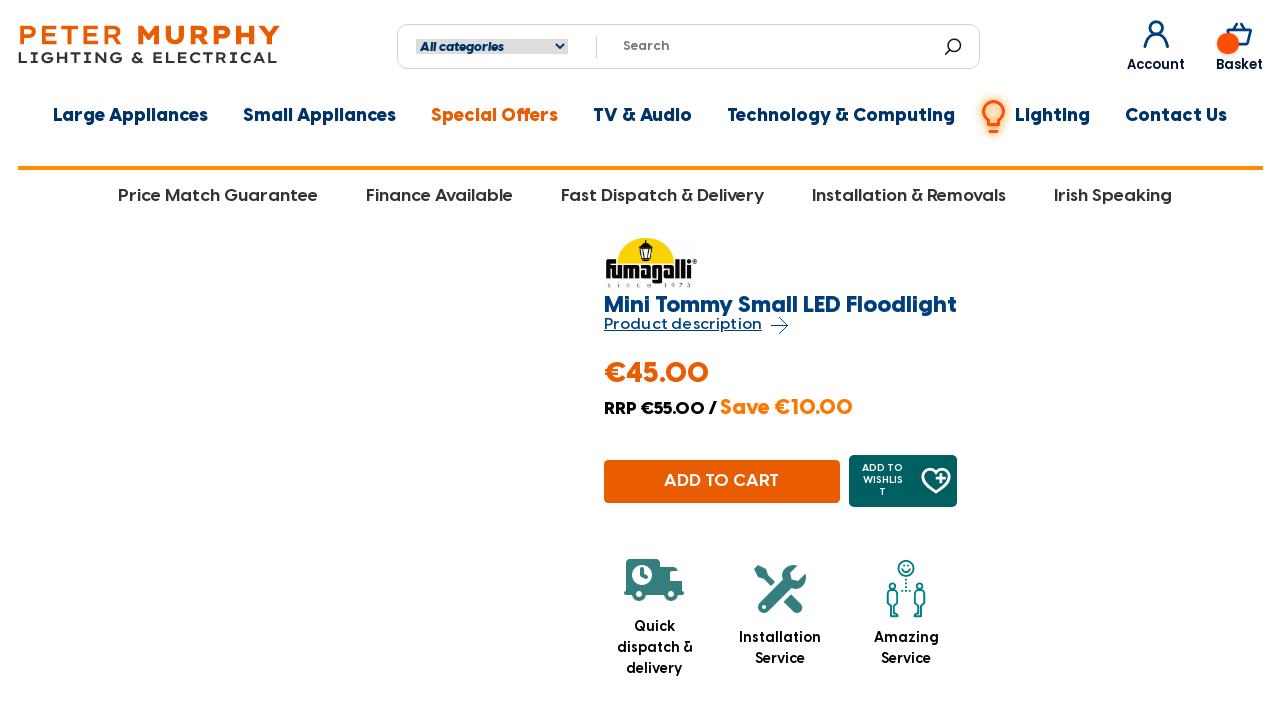

--- FILE ---
content_type: text/html; charset=utf-8
request_url: https://www.petermurphyelectrical.ie/products/mini-tommy-small-led-floodlight
body_size: 124705
content:
<!doctype html>
<html class="no-js no-touch" lang="en">

<head>
 
<meta charset="utf-8">
  <meta http-equiv="x-ua-compatible" content="IE=edge">
  <meta name="google-site-verification" content="49ptzEvfGLh_CZSoto_eE3dcAFY2Qr7Uk87oKZ_REFY" />
  <meta name="google-site-verification" content="AAQ6ZmWz5H8ZBNsv1v7DRQDao42PgH-ARj1QLDk1k8A" />
  <meta name="google-site-verification" content="PU2R2o6bU74SVjWK-JSostm2a16Gf6UqrTNLgMS3OU8" />
  <!-- Google Consent Mode V2 Consentmo -->
  <script>
  window.consentmo_gcm_initial_state = "2";
  window.consentmo_gcm_state = "1";
  window.consentmo_gcm_security_storage = "strict";
  window.consentmo_gcm_ad_storage = "marketing";
  window.consentmo_gcm_analytics_storage = "analytics";
  window.consentmo_gcm_functionality_storage = "functionality";
  window.consentmo_gcm_personalization_storage = "functionality";
  window.consentmo_gcm_ads_data_redaction = "true";
  window.consentmo_gcm_url_passthrough = "";
  window.consentmo_gcm_data_layer_name = "dataLayer";
  
  // Google Consent Mode V2 integration script from Consentmo GDPR
  window.isenseRules = {};
  window.isenseRules.gcm = {
      gcmVersion: 2,
      integrationVersion: 3,
      customChanges: false,
      consentUpdated: false,
      initialState: 7,
      isCustomizationEnabled: false,
      adsDataRedaction: true,
      urlPassthrough: false,
      dataLayer: 'dataLayer',
      categories: { ad_personalization: "marketing", ad_storage: "marketing", ad_user_data: "marketing", analytics_storage: "analytics", functionality_storage: "functionality", personalization_storage: "functionality", security_storage: "strict"},
      storage: { ad_personalization: "false", ad_storage: "false", ad_user_data: "false", analytics_storage: "false", functionality_storage: "false", personalization_storage: "false", security_storage: "false", wait_for_update: 2000 }
  };
  if(window.consentmo_gcm_state !== null && window.consentmo_gcm_state !== "" && window.consentmo_gcm_state !== "0") {
    window.isenseRules.gcm.isCustomizationEnabled = true;
    window.isenseRules.gcm.initialState = window.consentmo_gcm_initial_state === null || window.consentmo_gcm_initial_state.trim() === "" ? window.isenseRules.gcm.initialState : window.consentmo_gcm_initial_state;
    window.isenseRules.gcm.categories.ad_storage = window.consentmo_gcm_ad_storage === null || window.consentmo_gcm_ad_storage.trim() === "" ? window.isenseRules.gcm.categories.ad_storage : window.consentmo_gcm_ad_storage;
    window.isenseRules.gcm.categories.ad_user_data = window.consentmo_gcm_ad_storage === null || window.consentmo_gcm_ad_storage.trim() === "" ? window.isenseRules.gcm.categories.ad_user_data : window.consentmo_gcm_ad_storage;
    window.isenseRules.gcm.categories.ad_personalization = window.consentmo_gcm_ad_storage === null || window.consentmo_gcm_ad_storage.trim() === "" ? window.isenseRules.gcm.categories.ad_personalization : window.consentmo_gcm_ad_storage;
    window.isenseRules.gcm.categories.analytics_storage = window.consentmo_gcm_analytics_storage === null || window.consentmo_gcm_analytics_storage.trim() === "" ? window.isenseRules.gcm.categories.analytics_storage : window.consentmo_gcm_analytics_storage;
    window.isenseRules.gcm.categories.functionality_storage = window.consentmo_gcm_functionality_storage === null || window.consentmo_gcm_functionality_storage.trim() === "" ? window.isenseRules.gcm.categories.functionality_storage : window.consentmo_gcm_functionality_storage;
    window.isenseRules.gcm.categories.personalization_storage = window.consentmo_gcm_personalization_storage === null || window.consentmo_gcm_personalization_storage.trim() === "" ? window.isenseRules.gcm.categories.personalization_storage : window.consentmo_gcm_personalization_storage;
    window.isenseRules.gcm.categories.security_storage = window.consentmo_gcm_security_storage === null || window.consentmo_gcm_security_storage.trim() === "" ? window.isenseRules.gcm.categories.security_storage : window.consentmo_gcm_security_storage;
    window.isenseRules.gcm.urlPassthrough = window.consentmo_gcm_url_passthrough === null || window.consentmo_gcm_url_passthrough.trim() === "" ? window.isenseRules.gcm.urlPassthrough : window.consentmo_gcm_url_passthrough;
    window.isenseRules.gcm.adsDataRedaction = window.consentmo_gcm_ads_data_redaction === null || window.consentmo_gcm_ads_data_redaction.trim() === "" ? window.isenseRules.gcm.adsDataRedaction : window.consentmo_gcm_ads_data_redaction;
    window.isenseRules.gcm.dataLayer = window.consentmo_gcm_data_layer_name === null || window.consentmo_gcm_data_layer_name.trim() === "" ? window.isenseRules.gcm.dataLayer : window.consentmo_gcm_data_layer_name;
  }
  window.isenseRules.initializeGcm = function (rules) {
    if(window.isenseRules.gcm.isCustomizationEnabled) {
      rules.initialState = window.isenseRules.gcm.initialState;
      rules.urlPassthrough = window.isenseRules.gcm.urlPassthrough === true || window.isenseRules.gcm.urlPassthrough === 'true';
      rules.adsDataRedaction = window.isenseRules.gcm.adsDataRedaction === true || window.isenseRules.gcm.adsDataRedaction === 'true';
    }
    
    let initialState = parseInt(rules.initialState);
    let marketingBlocked = initialState === 0 || initialState === 2 || initialState === 5 || initialState === 7;
    let analyticsBlocked = initialState === 0 || initialState === 3 || initialState === 6 || initialState === 7;
    let functionalityBlocked = initialState === 4 || initialState === 5 || initialState === 6 || initialState === 7;

    let consentStatus = (document.cookie.match(/(^| )cookieconsent_status=([^;]+)/) || [])[2] || null;
    let gdprCache = localStorage.getItem('gdprCache') ? JSON.parse(localStorage.getItem('gdprCache')) : null;
    if (consentStatus && gdprCache && typeof gdprCache.updatedPreferences !== "undefined") {
      let updatedPreferences = gdprCache.updatedPreferences;
      marketingBlocked = parseInt(updatedPreferences.indexOf('marketing')) > -1;
      analyticsBlocked = parseInt(updatedPreferences.indexOf('analytics')) > -1;
      functionalityBlocked = parseInt(updatedPreferences.indexOf('functionality')) > -1;
    }

    Object.entries(rules.categories).forEach(category => {
      if(rules.storage.hasOwnProperty(category[0])) {
        switch(category[1]) {
          case 'strict':
            rules.storage[category[0]] = "granted";
            break;
          case 'marketing':
            rules.storage[category[0]] = marketingBlocked ? "denied" : "granted";
            break;
          case 'analytics':
            rules.storage[category[0]] = analyticsBlocked ? "denied" : "granted";
            break;
          case 'functionality':
            rules.storage[category[0]] = functionalityBlocked ? "denied" : "granted";
            break;
        }
      }
    });
    rules.consentUpdated = true;
    isenseRules.gcm = rules;
  }

  /*
   * Options:
   * - true: set default consent for all regions
   * - false: set default consent when the cookie bar active
   */
  const isSetDefaultConsent = false;

  window[window.isenseRules.gcm.dataLayer] = window[window.isenseRules.gcm.dataLayer] || [];
  function gtag() { window[window.isenseRules.gcm.dataLayer].push(arguments); }

  if (isSetDefaultConsent) {
    // Editable
    gtag("consent", "default", {
      ad_storage: "denied",
      ad_personalization: "denied",
      ad_user_data: "denied",
      analytics_storage: "denied",
      functionality_storage: "denied",
      personalization_storage: "denied",
      security_storage: "granted",
      wait_for_update: 2000
    });
    gtag("set", "ads_data_redaction", false);
    gtag("set", "url_passthrough", false);
  }

  function csmConsentGcm() {
    /*
    * initialState acceptable values:
    * 0 - Set both ad_storage and analytics_storage to denied
    * 1 - Set all categories to granted
    * 2 - Set only ad_storage to denied
    * 3 - Set only analytics_storage to denied
    * 4 - Set only functionality_storage to denied
    * 5 - Set both ad_storage and functionality_storage to denied
    * 6 - Set both analytics_storage and functionality_storage to denied
    * 7 - Set all categories to denied
    */
    window.isenseRules.initializeGcm({
      ...window.isenseRules.gcm,
      adsDataRedaction: true,
      urlPassthrough: false,
      initialState: 7
    });

    gtag("consent", (!isSetDefaultConsent ? "default" : "update"), isenseRules.gcm.storage);
    isenseRules.gcm.adsDataRedaction && gtag("set", "ads_data_redaction", isenseRules.gcm.adsDataRedaction);
    isenseRules.gcm.urlPassthrough && gtag("set", "url_passthrough", isenseRules.gcm.urlPassthrough);
  }

  let isInitConsentmoSignal = true;
  document.addEventListener("consentmoSignal", function(e) {
    if (isInitConsentmoSignal) {
      csmConsentGcm();
      isInitConsentmoSignal = false;
    }
  });
</script>
  <script type="text/javascript">
    const yv_PLoad = [];
  
    //
    // CSS
    //
    yv_PLoad.urlsCss = [];
    function loadCSSAfterPageLoad (url){ yv_PLoad.urlsCss.push(url) }
    function addNewCSS (urlsCss) {
      let css = document.createElement('link');
      css.rel = "stylesheet";
      css.type = 'text/css';
      css.href = urlsCss[0];
      document.head.appendChild(css);
      css.onload = function() { 
        urlsCss.splice(0, 1);
        if ( urlsCss.length ) {
         addNewCSS (urlsCss);
       } else {
         document.getElementsByTagName('body')[0].classList.remove("preload_css");
       }
     };
   }
   window.addEventListener('load', function() {
    if ( !yv_PLoad.urlsCss.length ) { return false }
    setTimeout(function() { addNewCSS (yv_PLoad.urlsCss) }, yv_PLoad.timeout);
  });
  
  
  //
  // JS
  //
  yv_PLoad.urls = [];
  function loadScriptAfterPageLoad (url){ yv_PLoad.urls.push(url) }
  function addNewScript (urls) {
    let js = document.createElement('script');
    js.src = urls[0]; 
    document.head.appendChild(js);
    js.onload = function() { 
      urls.splice(0, 1);
      if ( urls.length ) { addNewScript (urls) }
    };
  }
  window.addEventListener('load', function() {
    if ( !yv_PLoad.urls.length ) { return false }
    setTimeout(function() { addNewScript (yv_PLoad.urls) }, yv_PLoad.timeout);
  });
  
  </script>
  <!-- Google Tag Manager -->
  <script>(function (w, d, s, l, i) {
      w[l] = w[l] || []; w[l].push({
        'gtm.start':
          new Date().getTime(), event: 'gtm.js'
      }); var f = d.getElementsByTagName(s)[0],
        j = d.createElement(s), dl = l != 'dataLayer' ? '&l=' + l : ''; j.async = true; j.src =
          'https://www.googletagmanager.com/gtm.js?id=' + i + dl; f.parentNode.insertBefore(j, f);
    })(window, document, 'script', 'dataLayer', 'GTM-527M9T4');</script>
  <!-- End Google Tag Manager -->

  <title>Mini Tommy Small LED FloodlightPeter Murphy Lighting &amp; Electrical</title>

  <link rel="preconnect" href="https://fonts.googleapis.com">
  <link rel="preconnect" href="https://fonts.gstatic.com" crossorigin>
  <link href="https://fonts.googleapis.com/css2?family=Poppins:ital,wght@0,100;0,200;0,300;0,400;0,500;0,600;0,700;0,800;0,900;1,100;1,200;1,300;1,400;1,500;1,600;1,700;1,800;1,900&display=swap" rel="stylesheet">
  
  
  <meta name="description" content="Product details The Minitommy LED Floodlight made of shockproof resin material, UV-rays stabilized, rust and corrosion-free. Suitable for indoor and outdoor installations on wall or ceilings. The floodlight is fully adjustable and it can tilt and turn at will. Insulation class II, Protection rating IP66. Ths fitting is">
  

  
  <link rel="shortcut icon" href="//www.petermurphyelectrical.ie/cdn/shop/files/faviocon_32x32.png?v=1614302466" type="image/png">


  
  <link rel="canonical" href="https://www.petermurphyelectrical.ie/products/mini-tommy-small-led-floodlight" />
  

  <meta name="viewport" content="width=device-width">

  
  















<meta property="og:site_name" content="Peter Murphy Lighting &amp; Electrical Ltd">
<meta property="og:url" content="https://www.petermurphyelectrical.ie/products/mini-tommy-small-led-floodlight">
<meta property="og:title" content="Mini Tommy Small LED Floodlight">
<meta property="og:type" content="website">
<meta property="og:description" content="Product details The Minitommy LED Floodlight made of shockproof resin material, UV-rays stabilized, rust and corrosion-free. Suitable for indoor and outdoor installations on wall or ceilings. The floodlight is fully adjustable and it can tilt and turn at will. Insulation class II, Protection rating IP66. Ths fitting is">




    
    
    

    
    
    <meta
      property="og:image"
      content="https://www.petermurphyelectrical.ie/cdn/shop/products/mini-tommy-small-led-floodlight-peter-murphy-lighting-and-electrical-ltd_1200x1298.jpg?v=1664967921"
    />
    <meta
      property="og:image:secure_url"
      content="https://www.petermurphyelectrical.ie/cdn/shop/products/mini-tommy-small-led-floodlight-peter-murphy-lighting-and-electrical-ltd_1200x1298.jpg?v=1664967921"
    />
    <meta property="og:image:width" content="1200" />
    <meta property="og:image:height" content="1298" />
    <meta property="og:image:alt" content="Mini Tommy Small LED Floodlight - Peter Murphy Lighting & Electrical Ltd" />
  
















<meta name="twitter:title" content="Mini Tommy Small LED Floodlight">
<meta name="twitter:description" content="Product details The Minitommy LED Floodlight made of shockproof resin material, UV-rays stabilized, rust and corrosion-free. Suitable for indoor and outdoor installations on wall or ceilings. The floodlight is fully adjustable and it can tilt and turn at will. Insulation class II, Protection rating IP66. Ths fitting is">


    
    
    
      
      
      <meta name="twitter:card" content="summary">
    
    
    <meta
      property="twitter:image"
      content="https://www.petermurphyelectrical.ie/cdn/shop/products/mini-tommy-small-led-floodlight-peter-murphy-lighting-and-electrical-ltd_1200x1200_crop_center.jpg?v=1664967921"
    />
    <meta property="twitter:image:width" content="1200" />
    <meta property="twitter:image:height" content="1200" />
    <meta property="twitter:image:alt" content="Mini Tommy Small LED Floodlight - Peter Murphy Lighting &amp; Electrical Ltd" />
  


  <script>window.performance && window.performance.mark && window.performance.mark('shopify.content_for_header.start');</script><meta name="google-site-verification" content="AlmB5DS75aLWFFne80xv6bk9F96j9_kwsFkSn47W7CU">
<meta name="facebook-domain-verification" content="46z8yvvskj1febdwgyyxr3pvztyi5v">
<meta name="facebook-domain-verification" content="sbj77wfkazgpwry3yjfn4wtxhxnvbe">
<meta id="shopify-digital-wallet" name="shopify-digital-wallet" content="/8772616269/digital_wallets/dialog">
<meta name="shopify-checkout-api-token" content="03b9643719795f38f52f30890348741e">
<meta id="in-context-paypal-metadata" data-shop-id="8772616269" data-venmo-supported="false" data-environment="production" data-locale="en_US" data-paypal-v4="true" data-currency="EUR">
<link rel="alternate" type="application/json+oembed" href="https://www.petermurphyelectrical.ie/products/mini-tommy-small-led-floodlight.oembed">
<script async="async" src="/checkouts/internal/preloads.js?locale=en-IE"></script>
<link rel="preconnect" href="https://shop.app" crossorigin="anonymous">
<script async="async" src="https://shop.app/checkouts/internal/preloads.js?locale=en-IE&shop_id=8772616269" crossorigin="anonymous"></script>
<script id="apple-pay-shop-capabilities" type="application/json">{"shopId":8772616269,"countryCode":"IE","currencyCode":"EUR","merchantCapabilities":["supports3DS"],"merchantId":"gid:\/\/shopify\/Shop\/8772616269","merchantName":"Peter Murphy Lighting \u0026 Electrical Ltd","requiredBillingContactFields":["postalAddress","email","phone"],"requiredShippingContactFields":["postalAddress","email","phone"],"shippingType":"shipping","supportedNetworks":["visa","maestro","masterCard","amex"],"total":{"type":"pending","label":"Peter Murphy Lighting \u0026 Electrical Ltd","amount":"1.00"},"shopifyPaymentsEnabled":true,"supportsSubscriptions":true}</script>
<script id="shopify-features" type="application/json">{"accessToken":"03b9643719795f38f52f30890348741e","betas":["rich-media-storefront-analytics"],"domain":"www.petermurphyelectrical.ie","predictiveSearch":true,"shopId":8772616269,"locale":"en"}</script>
<script>var Shopify = Shopify || {};
Shopify.shop = "peter-murphy-electrical.myshopify.com";
Shopify.locale = "en";
Shopify.currency = {"active":"EUR","rate":"1.0"};
Shopify.country = "IE";
Shopify.theme = {"name":"Developer | Grandz ","id":135569539291,"schema_name":"Empire","schema_version":"4.4.0","theme_store_id":null,"role":"main"};
Shopify.theme.handle = "null";
Shopify.theme.style = {"id":null,"handle":null};
Shopify.cdnHost = "www.petermurphyelectrical.ie/cdn";
Shopify.routes = Shopify.routes || {};
Shopify.routes.root = "/";</script>
<script type="module">!function(o){(o.Shopify=o.Shopify||{}).modules=!0}(window);</script>
<script>!function(o){function n(){var o=[];function n(){o.push(Array.prototype.slice.apply(arguments))}return n.q=o,n}var t=o.Shopify=o.Shopify||{};t.loadFeatures=n(),t.autoloadFeatures=n()}(window);</script>
<script>
  window.ShopifyPay = window.ShopifyPay || {};
  window.ShopifyPay.apiHost = "shop.app\/pay";
  window.ShopifyPay.redirectState = null;
</script>
<script id="shop-js-analytics" type="application/json">{"pageType":"product"}</script>
<script defer="defer" async type="module" src="//www.petermurphyelectrical.ie/cdn/shopifycloud/shop-js/modules/v2/client.init-shop-cart-sync_BN7fPSNr.en.esm.js"></script>
<script defer="defer" async type="module" src="//www.petermurphyelectrical.ie/cdn/shopifycloud/shop-js/modules/v2/chunk.common_Cbph3Kss.esm.js"></script>
<script defer="defer" async type="module" src="//www.petermurphyelectrical.ie/cdn/shopifycloud/shop-js/modules/v2/chunk.modal_DKumMAJ1.esm.js"></script>
<script type="module">
  await import("//www.petermurphyelectrical.ie/cdn/shopifycloud/shop-js/modules/v2/client.init-shop-cart-sync_BN7fPSNr.en.esm.js");
await import("//www.petermurphyelectrical.ie/cdn/shopifycloud/shop-js/modules/v2/chunk.common_Cbph3Kss.esm.js");
await import("//www.petermurphyelectrical.ie/cdn/shopifycloud/shop-js/modules/v2/chunk.modal_DKumMAJ1.esm.js");

  window.Shopify.SignInWithShop?.initShopCartSync?.({"fedCMEnabled":true,"windoidEnabled":true});

</script>
<script>
  window.Shopify = window.Shopify || {};
  if (!window.Shopify.featureAssets) window.Shopify.featureAssets = {};
  window.Shopify.featureAssets['shop-js'] = {"shop-cart-sync":["modules/v2/client.shop-cart-sync_CJVUk8Jm.en.esm.js","modules/v2/chunk.common_Cbph3Kss.esm.js","modules/v2/chunk.modal_DKumMAJ1.esm.js"],"init-fed-cm":["modules/v2/client.init-fed-cm_7Fvt41F4.en.esm.js","modules/v2/chunk.common_Cbph3Kss.esm.js","modules/v2/chunk.modal_DKumMAJ1.esm.js"],"init-shop-email-lookup-coordinator":["modules/v2/client.init-shop-email-lookup-coordinator_Cc088_bR.en.esm.js","modules/v2/chunk.common_Cbph3Kss.esm.js","modules/v2/chunk.modal_DKumMAJ1.esm.js"],"init-windoid":["modules/v2/client.init-windoid_hPopwJRj.en.esm.js","modules/v2/chunk.common_Cbph3Kss.esm.js","modules/v2/chunk.modal_DKumMAJ1.esm.js"],"shop-button":["modules/v2/client.shop-button_B0jaPSNF.en.esm.js","modules/v2/chunk.common_Cbph3Kss.esm.js","modules/v2/chunk.modal_DKumMAJ1.esm.js"],"shop-cash-offers":["modules/v2/client.shop-cash-offers_DPIskqss.en.esm.js","modules/v2/chunk.common_Cbph3Kss.esm.js","modules/v2/chunk.modal_DKumMAJ1.esm.js"],"shop-toast-manager":["modules/v2/client.shop-toast-manager_CK7RT69O.en.esm.js","modules/v2/chunk.common_Cbph3Kss.esm.js","modules/v2/chunk.modal_DKumMAJ1.esm.js"],"init-shop-cart-sync":["modules/v2/client.init-shop-cart-sync_BN7fPSNr.en.esm.js","modules/v2/chunk.common_Cbph3Kss.esm.js","modules/v2/chunk.modal_DKumMAJ1.esm.js"],"init-customer-accounts-sign-up":["modules/v2/client.init-customer-accounts-sign-up_CfPf4CXf.en.esm.js","modules/v2/client.shop-login-button_DeIztwXF.en.esm.js","modules/v2/chunk.common_Cbph3Kss.esm.js","modules/v2/chunk.modal_DKumMAJ1.esm.js"],"pay-button":["modules/v2/client.pay-button_CgIwFSYN.en.esm.js","modules/v2/chunk.common_Cbph3Kss.esm.js","modules/v2/chunk.modal_DKumMAJ1.esm.js"],"init-customer-accounts":["modules/v2/client.init-customer-accounts_DQ3x16JI.en.esm.js","modules/v2/client.shop-login-button_DeIztwXF.en.esm.js","modules/v2/chunk.common_Cbph3Kss.esm.js","modules/v2/chunk.modal_DKumMAJ1.esm.js"],"avatar":["modules/v2/client.avatar_BTnouDA3.en.esm.js"],"init-shop-for-new-customer-accounts":["modules/v2/client.init-shop-for-new-customer-accounts_CsZy_esa.en.esm.js","modules/v2/client.shop-login-button_DeIztwXF.en.esm.js","modules/v2/chunk.common_Cbph3Kss.esm.js","modules/v2/chunk.modal_DKumMAJ1.esm.js"],"shop-follow-button":["modules/v2/client.shop-follow-button_BRMJjgGd.en.esm.js","modules/v2/chunk.common_Cbph3Kss.esm.js","modules/v2/chunk.modal_DKumMAJ1.esm.js"],"checkout-modal":["modules/v2/client.checkout-modal_B9Drz_yf.en.esm.js","modules/v2/chunk.common_Cbph3Kss.esm.js","modules/v2/chunk.modal_DKumMAJ1.esm.js"],"shop-login-button":["modules/v2/client.shop-login-button_DeIztwXF.en.esm.js","modules/v2/chunk.common_Cbph3Kss.esm.js","modules/v2/chunk.modal_DKumMAJ1.esm.js"],"lead-capture":["modules/v2/client.lead-capture_DXYzFM3R.en.esm.js","modules/v2/chunk.common_Cbph3Kss.esm.js","modules/v2/chunk.modal_DKumMAJ1.esm.js"],"shop-login":["modules/v2/client.shop-login_CA5pJqmO.en.esm.js","modules/v2/chunk.common_Cbph3Kss.esm.js","modules/v2/chunk.modal_DKumMAJ1.esm.js"],"payment-terms":["modules/v2/client.payment-terms_BxzfvcZJ.en.esm.js","modules/v2/chunk.common_Cbph3Kss.esm.js","modules/v2/chunk.modal_DKumMAJ1.esm.js"]};
</script>
<script>(function() {
  var isLoaded = false;
  function asyncLoad() {
    if (isLoaded) return;
    isLoaded = true;
    var urls = ["\/\/d1liekpayvooaz.cloudfront.net\/apps\/customizery\/customizery.js?shop=peter-murphy-electrical.myshopify.com","https:\/\/gdprcdn.b-cdn.net\/js\/gdpr_cookie_consent.min.js?shop=peter-murphy-electrical.myshopify.com","https:\/\/seo.apps.avada.io\/scripttag\/avada-seo-installed.js?shop=peter-murphy-electrical.myshopify.com","https:\/\/cdn.jsdelivr.net\/gh\/apphq\/slidecart-dist@master\/slidecarthq-forward.js?4\u0026shop=peter-murphy-electrical.myshopify.com","https:\/\/cdn1.avada.io\/flying-pages\/module.js?shop=peter-murphy-electrical.myshopify.com"];
    for (var i = 0; i < urls.length; i++) {
      var s = document.createElement('script');
      s.type = 'text/javascript';
      s.async = true;
      s.src = urls[i];
      var x = document.getElementsByTagName('script')[0];
      x.parentNode.insertBefore(s, x);
    }
  };
  if(window.attachEvent) {
    window.attachEvent('onload', asyncLoad);
  } else {
    window.addEventListener('load', asyncLoad, false);
  }
})();</script>
<script id="__st">var __st={"a":8772616269,"offset":0,"reqid":"a0d0b7a5-777e-42b1-877d-590dd68d6952-1769760852","pageurl":"www.petermurphyelectrical.ie\/products\/mini-tommy-small-led-floodlight","u":"7990d0940805","p":"product","rtyp":"product","rid":7836187853019};</script>
<script>window.ShopifyPaypalV4VisibilityTracking = true;</script>
<script id="captcha-bootstrap">!function(){'use strict';const t='contact',e='account',n='new_comment',o=[[t,t],['blogs',n],['comments',n],[t,'customer']],c=[[e,'customer_login'],[e,'guest_login'],[e,'recover_customer_password'],[e,'create_customer']],r=t=>t.map((([t,e])=>`form[action*='/${t}']:not([data-nocaptcha='true']) input[name='form_type'][value='${e}']`)).join(','),a=t=>()=>t?[...document.querySelectorAll(t)].map((t=>t.form)):[];function s(){const t=[...o],e=r(t);return a(e)}const i='password',u='form_key',d=['recaptcha-v3-token','g-recaptcha-response','h-captcha-response',i],f=()=>{try{return window.sessionStorage}catch{return}},m='__shopify_v',_=t=>t.elements[u];function p(t,e,n=!1){try{const o=window.sessionStorage,c=JSON.parse(o.getItem(e)),{data:r}=function(t){const{data:e,action:n}=t;return t[m]||n?{data:e,action:n}:{data:t,action:n}}(c);for(const[e,n]of Object.entries(r))t.elements[e]&&(t.elements[e].value=n);n&&o.removeItem(e)}catch(o){console.error('form repopulation failed',{error:o})}}const l='form_type',E='cptcha';function T(t){t.dataset[E]=!0}const w=window,h=w.document,L='Shopify',v='ce_forms',y='captcha';let A=!1;((t,e)=>{const n=(g='f06e6c50-85a8-45c8-87d0-21a2b65856fe',I='https://cdn.shopify.com/shopifycloud/storefront-forms-hcaptcha/ce_storefront_forms_captcha_hcaptcha.v1.5.2.iife.js',D={infoText:'Protected by hCaptcha',privacyText:'Privacy',termsText:'Terms'},(t,e,n)=>{const o=w[L][v],c=o.bindForm;if(c)return c(t,g,e,D).then(n);var r;o.q.push([[t,g,e,D],n]),r=I,A||(h.body.append(Object.assign(h.createElement('script'),{id:'captcha-provider',async:!0,src:r})),A=!0)});var g,I,D;w[L]=w[L]||{},w[L][v]=w[L][v]||{},w[L][v].q=[],w[L][y]=w[L][y]||{},w[L][y].protect=function(t,e){n(t,void 0,e),T(t)},Object.freeze(w[L][y]),function(t,e,n,w,h,L){const[v,y,A,g]=function(t,e,n){const i=e?o:[],u=t?c:[],d=[...i,...u],f=r(d),m=r(i),_=r(d.filter((([t,e])=>n.includes(e))));return[a(f),a(m),a(_),s()]}(w,h,L),I=t=>{const e=t.target;return e instanceof HTMLFormElement?e:e&&e.form},D=t=>v().includes(t);t.addEventListener('submit',(t=>{const e=I(t);if(!e)return;const n=D(e)&&!e.dataset.hcaptchaBound&&!e.dataset.recaptchaBound,o=_(e),c=g().includes(e)&&(!o||!o.value);(n||c)&&t.preventDefault(),c&&!n&&(function(t){try{if(!f())return;!function(t){const e=f();if(!e)return;const n=_(t);if(!n)return;const o=n.value;o&&e.removeItem(o)}(t);const e=Array.from(Array(32),(()=>Math.random().toString(36)[2])).join('');!function(t,e){_(t)||t.append(Object.assign(document.createElement('input'),{type:'hidden',name:u})),t.elements[u].value=e}(t,e),function(t,e){const n=f();if(!n)return;const o=[...t.querySelectorAll(`input[type='${i}']`)].map((({name:t})=>t)),c=[...d,...o],r={};for(const[a,s]of new FormData(t).entries())c.includes(a)||(r[a]=s);n.setItem(e,JSON.stringify({[m]:1,action:t.action,data:r}))}(t,e)}catch(e){console.error('failed to persist form',e)}}(e),e.submit())}));const S=(t,e)=>{t&&!t.dataset[E]&&(n(t,e.some((e=>e===t))),T(t))};for(const o of['focusin','change'])t.addEventListener(o,(t=>{const e=I(t);D(e)&&S(e,y())}));const B=e.get('form_key'),M=e.get(l),P=B&&M;t.addEventListener('DOMContentLoaded',(()=>{const t=y();if(P)for(const e of t)e.elements[l].value===M&&p(e,B);[...new Set([...A(),...v().filter((t=>'true'===t.dataset.shopifyCaptcha))])].forEach((e=>S(e,t)))}))}(h,new URLSearchParams(w.location.search),n,t,e,['guest_login'])})(!0,!0)}();</script>
<script integrity="sha256-4kQ18oKyAcykRKYeNunJcIwy7WH5gtpwJnB7kiuLZ1E=" data-source-attribution="shopify.loadfeatures" defer="defer" src="//www.petermurphyelectrical.ie/cdn/shopifycloud/storefront/assets/storefront/load_feature-a0a9edcb.js" crossorigin="anonymous"></script>
<script crossorigin="anonymous" defer="defer" src="//www.petermurphyelectrical.ie/cdn/shopifycloud/storefront/assets/shopify_pay/storefront-65b4c6d7.js?v=20250812"></script>
<script data-source-attribution="shopify.dynamic_checkout.dynamic.init">var Shopify=Shopify||{};Shopify.PaymentButton=Shopify.PaymentButton||{isStorefrontPortableWallets:!0,init:function(){window.Shopify.PaymentButton.init=function(){};var t=document.createElement("script");t.src="https://www.petermurphyelectrical.ie/cdn/shopifycloud/portable-wallets/latest/portable-wallets.en.js",t.type="module",document.head.appendChild(t)}};
</script>
<script data-source-attribution="shopify.dynamic_checkout.buyer_consent">
  function portableWalletsHideBuyerConsent(e){var t=document.getElementById("shopify-buyer-consent"),n=document.getElementById("shopify-subscription-policy-button");t&&n&&(t.classList.add("hidden"),t.setAttribute("aria-hidden","true"),n.removeEventListener("click",e))}function portableWalletsShowBuyerConsent(e){var t=document.getElementById("shopify-buyer-consent"),n=document.getElementById("shopify-subscription-policy-button");t&&n&&(t.classList.remove("hidden"),t.removeAttribute("aria-hidden"),n.addEventListener("click",e))}window.Shopify?.PaymentButton&&(window.Shopify.PaymentButton.hideBuyerConsent=portableWalletsHideBuyerConsent,window.Shopify.PaymentButton.showBuyerConsent=portableWalletsShowBuyerConsent);
</script>
<script data-source-attribution="shopify.dynamic_checkout.cart.bootstrap">document.addEventListener("DOMContentLoaded",(function(){function t(){return document.querySelector("shopify-accelerated-checkout-cart, shopify-accelerated-checkout")}if(t())Shopify.PaymentButton.init();else{new MutationObserver((function(e,n){t()&&(Shopify.PaymentButton.init(),n.disconnect())})).observe(document.body,{childList:!0,subtree:!0})}}));
</script>
<link id="shopify-accelerated-checkout-styles" rel="stylesheet" media="screen" href="https://www.petermurphyelectrical.ie/cdn/shopifycloud/portable-wallets/latest/accelerated-checkout-backwards-compat.css" crossorigin="anonymous">
<style id="shopify-accelerated-checkout-cart">
        #shopify-buyer-consent {
  margin-top: 1em;
  display: inline-block;
  width: 100%;
}

#shopify-buyer-consent.hidden {
  display: none;
}

#shopify-subscription-policy-button {
  background: none;
  border: none;
  padding: 0;
  text-decoration: underline;
  font-size: inherit;
  cursor: pointer;
}

#shopify-subscription-policy-button::before {
  box-shadow: none;
}

      </style>

<script>window.performance && window.performance.mark && window.performance.mark('shopify.content_for_header.end');</script>

  <script>
    document.documentElement.className = document.documentElement.className.replace(/\bno-js\b/, 'js');
    if (window.Shopify && window.Shopify.designMode) document.documentElement.className += ' in-theme-editor';
    if (('ontouchstart' in window) || window.DocumentTouch && document instanceof DocumentTouch) document.documentElement.className = document.documentElement.className.replace(/\bno-touch\b/, 'has-touch');
  </script>

  <link href="//www.petermurphyelectrical.ie/cdn/shop/t/20/assets/theme.scss.css?v=2037932535502314191764596231" rel="stylesheet" type="text/css" media="all" />
<!-- "snippets/shogun-head.liquid" was not rendered, the associated app was uninstalled -->
  <link href="//www.petermurphyelectrical.ie/cdn/shop/t/20/assets/custom-fields.css?v=168599879898374972011729354854" rel="stylesheet" type="text/css" media="all" />

  <script src="https://code.jquery.com/jquery-3.5.1.min.js" integrity="sha256-9/aliU8dGd2tb6OSsuzixeV4y/faTqgFtohetphbbj0=" crossorigin="anonymous"></script>
  <script src="//www.petermurphyelectrical.ie/cdn/shop/t/20/assets/custom-fields-widgets.js?v=172368985174548086331664378166" defer="defer"></script>

  <script>
        window.zoorixCartData = {
          currency: "EUR",
          currency_symbol: "€",
          
          original_total_price: 0,
          total_discount: 0,
          item_count: 0,
          items: [
              
          ]
       	  
        };

      window.Zoorix = window.Zoorix || {};
      

      
        window.Zoorix.page_type = "product";
        window.Zoorix.product_id = "7836187853019";
      
      window.Zoorix.moneyFormat = "€{{amount}}";
      window.Zoorix.moneyFormatWithCurrency = "€{{amount}} EUR";
</script>



  <style>

    .primenWrapper ul, ol {
        display: block;
        margin-block-start: 1em;
        margin-block-end: 1em;
        margin-inline-start: 0px;
        margin-inline-end: 0px;
        padding-inline-start: 40px;
        list-style-type: revert;
    }
    .primenWrapper li {
        list-style: inherit;
        list-style-position: inside;
    }

    .prime-d-block{display:block;}
    .prime-d-inline-block{display:inline-block;}
						
    .prime-align-middle{vertical-align:middle;}
    .prime-align-top {vertical-align: top;}
    
    .prime-m-0{margin: 0rem;} 
    .prime-mr-0{margin-right: 0rem;} 
    .prime-ml-0{margin-left: 0rem;}
    .prime-mt-0{margin-top: 0rem;}
    .prime-mb-0{margin-bottom: 0rem;}
    
    .prime-m-1{margin: .25rem;} 
    .prime-mr-1{margin-right: .25rem;} 
    .prime-ml-1{margin-left: .25rem;}
    .prime-mt-1{margin-top: .25rem;}
    .prime-mb-1{margin-bottom: .25rem;}

    .prime-m-2{margin: .5rem;} 
    .prime-mr-2{margin-right: .5rem;} 
    .prime-ml-2{margin-left: .5rem;}
    .prime-mt-2{margin-top: .5rem;}
    .prime-mb-2{margin-bottom: .5rem;}

    .prime-m-3{margin: 1em;} 
    .prime-mr-3{margin-right: 1rem;} 
    .prime-ml-3{margin-left: 1rem;}
    .prime-mt-3{margin-top: 1rem;}
    .prime-mb-3{margin-bottom: 1rem;}

    .prime-m-4{margin: 1.5rem;} 
    .prime-mr-4{margin-right: 1.5rem;} 
    .prime-ml-4{margin-left: 1.5rem;}
    .prime-mt-4{margin-top: 1.5rem;}
    .prime-mb-4{margin-bottom: 1.5rem;}

    .prime-m-5{margin: 3rem;} 
    .prime-mr-5{margin-right: 3rem;} 
    .prime-ml-5{margin-left: 3rem;}
    .prime-mt-5{margin-top: 3rem;}
    .prime-mb-5{margin-bottom: 3rem;}

    .prime-p-0{padding: 0rem;} 
    .prime-pr-0{padding-right: 0rem;} 
    .prime-pl-0{padding-left: 0rem;}
    .prime-pt-0{padding-top: 0rem;}
    .prime-pb-0{padding-bottom: 0rem;}
    
    .prime-p-1{padding: .25rem;} 
    .prime-pr-1{padding-right: .25rem;} 
    .prime-pl-1{padding-left: .25rem;}
    .prime-pt-1{padding-top: .25rem;}
    .prime-pb-1{padding-bottom: .25rem;}

    .prime-p-2{padding: .5rem;} 
    .prime-pr-2{padding-right: .5rem;} 
    .prime-pl-2{padding-left: .5rem;}
    .prime-pt-2{padding-top: .5rem;}
    .prime-pb-2{padding-bottom: .5rem;}

    .prime-p-3{padding: 1em;} 
    .prime-pr-3{padding-right: 1rem;} 
    .prime-pl-3{padding-left: 1rem;}
    .prime-pt-3{padding-top: 1rem;}
    .prime-pb-3{padding-bottom: 1rem;}

    .prime-p-4{padding: 1.5rem;} 
    .prime-pr-4{padding-right: 1.5rem;} 
    .prime-pl-4{padding-left: 1.5rem;}
    .prime-pt-4{padding-top: 1.5rem;}
    .prime-pb-4{padding-bottom: 1.5rem;}

    .prime-p-5{padding: 3rem;} 
    .prime-pr-5{padding-right: 3rem;} 
    .prime-pl-5{padding-left: 3rem;}
    .prime-pt-5{padding-top: 3rem;}
    .prime-pb-5{padding-bottom: 3rem;}

    .prime-px-2{padding-left:.5rem;padding-right:.5rem;}
    .prime-py-1{padding-top:.25rem;padding-bottom:.25rem;}
    .prime-mx-auto{margin-left: auto;margin-right: auto;}
    .prime-text-center{text-align:center;}
    .prime-text-left{text-align:left;}

    .prime-px-0{padding-left:0px !important;padding-right:0px !important;}

    .primebanPhotoOuter {line-height: 0px;}

    @-ms-viewport{width:device-width}html{box-sizing:border-box;-ms-overflow-style:scrollbar}*,::after,::before{box-sizing:inherit}.prime-container{width:100%;padding-right:15px;padding-left:15px;margin-right:auto;margin-left:auto}@media (min-width:576px){.prime-container{max-width:540px}}@media (min-width:768px){.prime-container{max-width:720px}}@media (min-width:992px){.prime-container{max-width:960px}}@media (min-width:1200px){.prime-container{max-width:1140px}}.prime-container-fluid{width:100%;padding-right:15px;padding-left:15px;margin-right:auto;margin-left:auto}.prime-row{display:-ms-flexbox;display:flex;-ms-flex-wrap:wrap;flex-wrap:wrap;margin-right:-15px;margin-left:-15px}.prime-no-gutters{margin-right:0;margin-left:0}.prime-no-gutters>.col,.prime-no-gutters>[class*=col-]{padding-right:0;padding-left:0}.prime-col,.prime-col-1,.prime-col-10,.prime-col-11,.prime-col-12,.prime-col-2,.prime-col-3,.prime-col-4,.prime-col-5,.prime-col-6,.prime-col-7,.prime-col-8,.prime-col-9,.prime-col-auto,.prime-col-lg,.prime-col-lg-1,.prime-col-lg-10,.prime-col-lg-11,.prime-col-lg-12,.prime-col-lg-2,.prime-col-lg-3,.prime-col-lg-4,.prime-col-lg-5,.prime-col-lg-6,.prime-col-lg-7,.prime-col-lg-8,.prime-col-lg-9,.prime-col-lg-auto,.prime-col-md,.prime-col-md-1,.prime-col-md-10,.prime-col-md-11,.prime-col-md-12,.prime-col-md-2,.prime-col-md-3,.prime-col-md-4,.prime-col-md-5,.prime-col-md-6,.prime-col-md-7,.prime-col-md-8,.prime-col-md-9,.prime-col-md-auto,.prime-col-sm,.prime-col-sm-1,.prime-col-sm-10,.prime-col-sm-11,.prime-col-sm-12,.prime-col-sm-2,.prime-col-sm-3,.prime-col-sm-4,.prime-col-sm-5,.prime-col-sm-6,.prime-col-sm-7,.prime-col-sm-8,.prime-col-sm-9,.prime-col-sm-auto,.prime-col-xl,.prime-col-xl-1,.prime-col-xl-10,.prime-col-xl-11,.prime-col-xl-12,.prime-col-xl-2,.prime-col-xl-3,.prime-col-xl-4,.prime-col-xl-5,.prime-col-xl-6,.prime-col-xl-7,.prime-col-xl-8,.prime-col-xl-9,.prime-col-xl-auto{position:relative;width:100%;min-height:1px;padding-right:15px;padding-left:15px}.prime-col{-ms-flex-preferred-size:0;flex-basis:0;-ms-flex-positive:1;flex-grow:1;max-width:100%}.prime-col-auto{-ms-flex:0 0 auto;flex:0 0 auto;width:auto;max-width:none}.prime-col-1{-ms-flex:0 0 8.333333%;flex:0 0 8.333333%;max-width:8.333333%}.prime-col-2{-ms-flex:0 0 16.666667%;flex:0 0 16.666667%;max-width:16.666667%}.prime-col-3{-ms-flex:0 0 25%;flex:0 0 25%;max-width:25%}.prime-col-4{-ms-flex:0 0 33.333333%;flex:0 0 33.333333%;max-width:33.333333%}.prime-col-5{-ms-flex:0 0 41.666667%;flex:0 0 41.666667%;max-width:41.666667%}.prime-col-6{-ms-flex:0 0 50%;flex:0 0 50%;max-width:50%}.prime-col-7{-ms-flex:0 0 58.333333%;flex:0 0 58.333333%;max-width:58.333333%}.prime-col-8{-ms-flex:0 0 66.666667%;flex:0 0 66.666667%;max-width:66.666667%}.prime-col-9{-ms-flex:0 0 75%;flex:0 0 75%;max-width:75%}.prime-col-10{-ms-flex:0 0 83.333333%;flex:0 0 83.333333%;max-width:83.333333%}.prime-col-11{-ms-flex:0 0 91.666667%;flex:0 0 91.666667%;max-width:91.666667%}.prime-col-12{-ms-flex:0 0 100%;flex:0 0 100%;max-width:100%}.prime-order-first{-ms-flex-order:-1;order:-1}.prime-order-last{-ms-flex-order:13;order:13}.prime-order-0{-ms-flex-order:0;order:0}.prime-order-1{-ms-flex-order:1;order:1}.prime-order-2{-ms-flex-order:2;order:2}.prime-order-3{-ms-flex-order:3;order:3}.prime-order-4{-ms-flex-order:4;order:4}.prime-order-5{-ms-flex-order:5;order:5}.prime-order-6{-ms-flex-order:6;order:6}.prime-order-7{-ms-flex-order:7;order:7}.prime-order-8{-ms-flex-order:8;order:8}.prime-order-9{-ms-flex-order:9;order:9}.prime-order-10{-ms-flex-order:10;order:10}.prime-order-11{-ms-flex-order:11;order:11}.prime-order-12{-ms-flex-order:12;order:12}.prime-offset-1{margin-left:8.333333%}.prime-offset-2{margin-left:16.666667%}.prime-offset-3{margin-left:25%}.prime-offset-4{margin-left:33.333333%}.prime-offset-5{margin-left:41.666667%}.prime-offset-6{margin-left:50%}.prime-offset-7{margin-left:58.333333%}.prime-offset-8{margin-left:66.666667%}.prime-offset-9{margin-left:75%}.prime-offset-10{margin-left:83.333333%}.prime-offset-11{margin-left:91.666667%}@media (min-width:576px){.prime-col-sm{-ms-flex-preferred-size:0;flex-basis:0;-ms-flex-positive:1;flex-grow:1;max-width:100%}.prime-col-sm-auto{-ms-flex:0 0 auto;flex:0 0 auto;width:auto;max-width:none}.prime-col-sm-1{-ms-flex:0 0 8.333333%;flex:0 0 8.333333%;max-width:8.333333%}.prime-col-sm-2{-ms-flex:0 0 16.666667%;flex:0 0 16.666667%;max-width:16.666667%}.prime-col-sm-3{-ms-flex:0 0 25%;flex:0 0 25%;max-width:25%}.prime-col-sm-4{-ms-flex:0 0 33.333333%;flex:0 0 33.333333%;max-width:33.333333%}.prime-col-sm-5{-ms-flex:0 0 41.666667%;flex:0 0 41.666667%;max-width:41.666667%}.prime-col-sm-6{-ms-flex:0 0 50%;flex:0 0 50%;max-width:50%}.prime-col-sm-7{-ms-flex:0 0 58.333333%;flex:0 0 58.333333%;max-width:58.333333%}.prime-col-sm-8{-ms-flex:0 0 66.666667%;flex:0 0 66.666667%;max-width:66.666667%}.prime-col-sm-9{-ms-flex:0 0 75%;flex:0 0 75%;max-width:75%}.prime-col-sm-10{-ms-flex:0 0 83.333333%;flex:0 0 83.333333%;max-width:83.333333%}.prime-col-sm-11{-ms-flex:0 0 91.666667%;flex:0 0 91.666667%;max-width:91.666667%}.prime-col-sm-12{-ms-flex:0 0 100%;flex:0 0 100%;max-width:100%}.prime-order-sm-first{-ms-flex-order:-1;order:-1}.prime-order-sm-last{-ms-flex-order:13;order:13}.prime-order-sm-0{-ms-flex-order:0;order:0}.prime-order-sm-1{-ms-flex-order:1;order:1}.prime-order-sm-2{-ms-flex-order:2;order:2}.prime-order-sm-3{-ms-flex-order:3;order:3}.prime-order-sm-4{-ms-flex-order:4;order:4}.prime-order-sm-5{-ms-flex-order:5;order:5}.prime-order-sm-6{-ms-flex-order:6;order:6}.prime-order-sm-7{-ms-flex-order:7;order:7}.prime-order-sm-8{-ms-flex-order:8;order:8}.prime-order-sm-9{-ms-flex-order:9;order:9}.prime-order-sm-10{-ms-flex-order:10;order:10}.prime-order-sm-11{-ms-flex-order:11;order:11}.prime-order-sm-12{-ms-flex-order:12;order:12}.prime-offset-sm-0{margin-left:0}.prime-offset-sm-1{margin-left:8.333333%}.prime-offset-sm-2{margin-left:16.666667%}.prime-offset-sm-3{margin-left:25%}.prime-offset-sm-4{margin-left:33.333333%}.prime-offset-sm-5{margin-left:41.666667%}.prime-offset-sm-6{margin-left:50%}.prime-offset-sm-7{margin-left:58.333333%}.prime-offset-sm-8{margin-left:66.666667%}.prime-offset-sm-9{margin-left:75%}.prime-offset-sm-10{margin-left:83.333333%}.prime-offset-sm-11{margin-left:91.666667%}}@media (min-width:768px){.prime-col-md{-ms-flex-preferred-size:0;flex-basis:0;-ms-flex-positive:1;flex-grow:1;max-width:100%}.prime-col-md-auto{-ms-flex:0 0 auto;flex:0 0 auto;width:auto;max-width:none}.prime-col-md-1{-ms-flex:0 0 8.333333%;flex:0 0 8.333333%;max-width:8.333333%}.prime-col-md-2{-ms-flex:0 0 16.666667%;flex:0 0 16.666667%;max-width:16.666667%}.prime-col-md-3{-ms-flex:0 0 25%;flex:0 0 25%;max-width:25%}.prime-col-md-4{-ms-flex:0 0 33.333333%;flex:0 0 33.333333%;max-width:33.333333%}.prime-col-md-5{-ms-flex:0 0 41.666667%;flex:0 0 41.666667%;max-width:41.666667%}.prime-col-md-6{-ms-flex:0 0 50%;flex:0 0 50%;max-width:50%}.prime-col-md-7{-ms-flex:0 0 58.333333%;flex:0 0 58.333333%;max-width:58.333333%}.prime-col-md-8{-ms-flex:0 0 66.666667%;flex:0 0 66.666667%;max-width:66.666667%}.prime-col-md-9{-ms-flex:0 0 75%;flex:0 0 75%;max-width:75%}.prime-col-md-10{-ms-flex:0 0 83.333333%;flex:0 0 83.333333%;max-width:83.333333%}.prime-col-md-11{-ms-flex:0 0 91.666667%;flex:0 0 91.666667%;max-width:91.666667%}.prime-col-md-12{-ms-flex:0 0 100%;flex:0 0 100%;max-width:100%}.prime-order-md-first{-ms-flex-order:-1;order:-1}.prime-order-md-last{-ms-flex-order:13;order:13}.prime-order-md-0{-ms-flex-order:0;order:0}.prime-order-md-1{-ms-flex-order:1;order:1}.prime-order-md-2{-ms-flex-order:2;order:2}.prime-order-md-3{-ms-flex-order:3;order:3}.prime-order-md-4{-ms-flex-order:4;order:4}.prime-order-md-5{-ms-flex-order:5;order:5}.prime-order-md-6{-ms-flex-order:6;order:6}.prime-order-md-7{-ms-flex-order:7;order:7}.prime-order-md-8{-ms-flex-order:8;order:8}.prime-order-md-9{-ms-flex-order:9;order:9}.prime-order-md-10{-ms-flex-order:10;order:10}.prime-order-md-11{-ms-flex-order:11;order:11}.prime-order-md-12{-ms-flex-order:12;order:12}.prime-offset-md-0{margin-left:0}.prime-offset-md-1{margin-left:8.333333%}.prime-offset-md-2{margin-left:16.666667%}.prime-offset-md-3{margin-left:25%}.prime-offset-md-4{margin-left:33.333333%}.prime-offset-md-5{margin-left:41.666667%}.prime-offset-md-6{margin-left:50%}.prime-offset-md-7{margin-left:58.333333%}.prime-offset-md-8{margin-left:66.666667%}.prime-offset-md-9{margin-left:75%}.prime-offset-md-10{margin-left:83.333333%}.prime-offset-md-11{margin-left:91.666667%}}@media (min-width:992px){.prime-col-lg{-ms-flex-preferred-size:0;flex-basis:0;-ms-flex-positive:1;flex-grow:1;max-width:100%}.prime-col-lg-auto{-ms-flex:0 0 auto;flex:0 0 auto;width:auto;max-width:none}.prime-col-lg-1{-ms-flex:0 0 8.333333%;flex:0 0 8.333333%;max-width:8.333333%}.prime-col-lg-2{-ms-flex:0 0 16.666667%;flex:0 0 16.666667%;max-width:16.666667%}.prime-col-lg-3{-ms-flex:0 0 25%;flex:0 0 25%;max-width:25%}.prime-col-lg-4{-ms-flex:0 0 33.333333%;flex:0 0 33.333333%;max-width:33.333333%}.prime-col-lg-5{-ms-flex:0 0 41.666667%;flex:0 0 41.666667%;max-width:41.666667%}.prime-col-lg-6{-ms-flex:0 0 50%;flex:0 0 50%;max-width:50%}.prime-col-lg-7{-ms-flex:0 0 58.333333%;flex:0 0 58.333333%;max-width:58.333333%}.prime-col-lg-8{-ms-flex:0 0 66.666667%;flex:0 0 66.666667%;max-width:66.666667%}.prime-col-lg-9{-ms-flex:0 0 75%;flex:0 0 75%;max-width:75%}.prime-col-lg-10{-ms-flex:0 0 83.333333%;flex:0 0 83.333333%;max-width:83.333333%}.prime-col-lg-11{-ms-flex:0 0 91.666667%;flex:0 0 91.666667%;max-width:91.666667%}.prime-col-lg-12{-ms-flex:0 0 100%;flex:0 0 100%;max-width:100%}.prime-order-lg-first{-ms-flex-order:-1;order:-1}.prime-order-lg-last{-ms-flex-order:13;order:13}.prime-order-lg-0{-ms-flex-order:0;order:0}.prime-order-lg-1{-ms-flex-order:1;order:1}.prime-order-lg-2{-ms-flex-order:2;order:2}.prime-order-lg-3{-ms-flex-order:3;order:3}.prime-order-lg-4{-ms-flex-order:4;order:4}.prime-order-lg-5{-ms-flex-order:5;order:5}.prime-order-lg-6{-ms-flex-order:6;order:6}.prime-order-lg-7{-ms-flex-order:7;order:7}.prime-order-lg-8{-ms-flex-order:8;order:8}.prime-order-lg-9{-ms-flex-order:9;order:9}.prime-order-lg-10{-ms-flex-order:10;order:10}.prime-order-lg-11{-ms-flex-order:11;order:11}.prime-order-lg-12{-ms-flex-order:12;order:12}.prime-offset-lg-0{margin-left:0}.prime-offset-lg-1{margin-left:8.333333%}.prime-offset-lg-2{margin-left:16.666667%}.prime-offset-lg-3{margin-left:25%}.prime-offset-lg-4{margin-left:33.333333%}.prime-offset-lg-5{margin-left:41.666667%}.prime-offset-lg-6{margin-left:50%}.prime-offset-lg-7{margin-left:58.333333%}.prime-offset-lg-8{margin-left:66.666667%}.prime-offset-lg-9{margin-left:75%}.prime-offset-lg-10{margin-left:83.333333%}.prime-offset-lg-11{margin-left:91.666667%}}@media (min-width:1200px){.prime-col-xl{-ms-flex-preferred-size:0;flex-basis:0;-ms-flex-positive:1;flex-grow:1;max-width:100%}.prime-col-xl-auto{-ms-flex:0 0 auto;flex:0 0 auto;width:auto;max-width:none}.prime-col-xl-1{-ms-flex:0 0 8.333333%;flex:0 0 8.333333%;max-width:8.333333%}.prime-col-xl-2{-ms-flex:0 0 16.666667%;flex:0 0 16.666667%;max-width:16.666667%}.prime-col-xl-3{-ms-flex:0 0 25%;flex:0 0 25%;max-width:25%}.prime-col-xl-4{-ms-flex:0 0 33.333333%;flex:0 0 33.333333%;max-width:33.333333%}.prime-col-xl-5{-ms-flex:0 0 41.666667%;flex:0 0 41.666667%;max-width:41.666667%}.prime-col-xl-6{-ms-flex:0 0 50%;flex:0 0 50%;max-width:50%}.prime-col-xl-7{-ms-flex:0 0 58.333333%;flex:0 0 58.333333%;max-width:58.333333%}.prime-col-xl-8{-ms-flex:0 0 66.666667%;flex:0 0 66.666667%;max-width:66.666667%}.prime-col-xl-9{-ms-flex:0 0 75%;flex:0 0 75%;max-width:75%}.prime-col-xl-10{-ms-flex:0 0 83.333333%;flex:0 0 83.333333%;max-width:83.333333%}.prime-col-xl-11{-ms-flex:0 0 91.666667%;flex:0 0 91.666667%;max-width:91.666667%}.prime-col-xl-12{-ms-flex:0 0 100%;flex:0 0 100%;max-width:100%}.prime-order-xl-first{-ms-flex-order:-1;order:-1}.prime-order-xl-last{-ms-flex-order:13;order:13}.prime-order-xl-0{-ms-flex-order:0;order:0}.prime-order-xl-1{-ms-flex-order:1;order:1}.prime-order-xl-2{-ms-flex-order:2;order:2}.prime-order-xl-3{-ms-flex-order:3;order:3}.prime-order-xl-4{-ms-flex-order:4;order:4}.prime-order-xl-5{-ms-flex-order:5;order:5}.prime-order-xl-6{-ms-flex-order:6;order:6}.prime-order-xl-7{-ms-flex-order:7;order:7}.prime-order-xl-8{-ms-flex-order:8;order:8}.prime-order-xl-9{-ms-flex-order:9;order:9}.prime-order-xl-10{-ms-flex-order:10;order:10}.prime-order-xl-11{-ms-flex-order:11;order:11}.prime-order-xl-12{-ms-flex-order:12;order:12}.prime-offset-xl-0{margin-left:0}.prime-offset-xl-1{margin-left:8.333333%}.prime-offset-xl-2{margin-left:16.666667%}.prime-offset-xl-3{margin-left:25%}.prime-offset-xl-4{margin-left:33.333333%}.prime-offset-xl-5{margin-left:41.666667%}.prime-offset-xl-6{margin-left:50%}.prime-offset-xl-7{margin-left:58.333333%}.prime-offset-xl-8{margin-left:66.666667%}.prime-offset-xl-9{margin-left:75%}.prime-offset-xl-10{margin-left:83.333333%}.prime-offset-xl-11{margin-left:91.666667%}}.prime-d-none{display:none!important}.prime-d-inline{display:inline!important}.prime-d-inline-block{display:inline-block!important}.prime-d-block{display:block!important}.prime-d-table{display:table!important}.prime-d-table-row{display:table-row!important}.prime-d-table-cell{display:table-cell!important}.prime-d-flex{display:-ms-flexbox!important;display:flex!important}.prime-d-inline-flex{display:-ms-inline-flexbox!important;display:inline-flex!important}@media (min-width:576px){.prime-d-sm-none{display:none!important}.prime-d-sm-inline{display:inline!important}.prime-d-sm-inline-block{display:inline-block!important}.prime-d-sm-block{display:block!important}.prime-d-sm-table{display:table!important}.prime-d-sm-table-row{display:table-row!important}.prime-d-sm-table-cell{display:table-cell!important}.prime-d-sm-flex{display:-ms-flexbox!important;display:flex!important}.prime-d-sm-inline-flex{display:-ms-inline-flexbox!important;display:inline-flex!important}}@media (min-width:768px){.prime-d-md-none{display:none!important}.prime-d-md-inline{display:inline!important}.prime-d-md-inline-block{display:inline-block!important}.prime-d-md-block{display:block!important}.prime-d-md-table{display:table!important}.prime-d-md-table-row{display:table-row!important}.prime-d-md-table-cell{display:table-cell!important}.prime-d-md-flex{display:-ms-flexbox!important;display:flex!important}.prime-d-md-inline-flex{display:-ms-inline-flexbox!important;display:inline-flex!important}}@media (min-width:992px){.prime-d-lg-none{display:none!important}.prime-d-lg-inline{display:inline!important}.prime-d-lg-inline-block{display:inline-block!important}.prime-d-lg-block{display:block!important}.prime-d-lg-table{display:table!important}.prime-d-lg-table-row{display:table-row!important}.prime-d-lg-table-cell{display:table-cell!important}.prime-d-lg-flex{display:-ms-flexbox!important;display:flex!important}.prime-d-lg-inline-flex{display:-ms-inline-flexbox!important;display:inline-flex!important}}@media (min-width:1200px){.prime-d-xl-none{display:none!important}.prime-d-xl-inline{display:inline!important}.prime-d-xl-inline-block{display:inline-block!important}.prime-d-xl-block{display:block!important}.prime-d-xl-table{display:table!important}.prime-d-xl-table-row{display:table-row!important}.prime-d-xl-table-cell{display:table-cell!important}.prime-d-xl-flex{display:-ms-flexbox!important;display:flex!important}.prime-d-xl-inline-flex{display:-ms-inline-flexbox!important;display:inline-flex!important}}@media  print{.prime-d-print-none{display:none!important}.prime-d-print-inline{display:inline!important}.prime-d-print-inline-block{display:inline-block!important}.prime-d-print-block{display:block!important}.prime-d-print-table{display:table!important}.prime-d-print-table-row{display:table-row!important}.prime-d-print-table-cell{display:table-cell!important}.prime-d-print-flex{display:-ms-flexbox!important;display:flex!important}.prime-d-print-inline-flex{display:-ms-inline-flexbox!important;display:inline-flex!important}}.prime-flex-row{-ms-flex-direction:row!important;flex-direction:row!important}.prime-flex-column{-ms-flex-direction:column!important;flex-direction:column!important}.prime-flex-row-reverse{-ms-flex-direction:row-reverse!important;flex-direction:row-reverse!important}.prime-flex-column-reverse{-ms-flex-direction:column-reverse!important;flex-direction:column-reverse!important}.prime-flex-wrap{-ms-flex-wrap:wrap!important;flex-wrap:wrap!important}.prime-flex-nowrap{-ms-flex-wrap:nowrap!important;flex-wrap:nowrap!important}.prime-flex-wrap-reverse{-ms-flex-wrap:wrap-reverse!important;flex-wrap:wrap-reverse!important}.prime-flex-fill{-ms-flex:1 1 auto!important;flex:1 1 auto!important}.prime-flex-grow-0{-ms-flex-positive:0!important;flex-grow:0!important}.prime-flex-grow-1{-ms-flex-positive:1!important;flex-grow:1!important}.prime-flex-shrink-0{-ms-flex-negative:0!important;flex-shrink:0!important}.prime-flex-shrink-1{-ms-flex-negative:1!important;flex-shrink:1!important}.prime-justify-content-start{-ms-flex-pack:start!important;justify-content:flex-start!important}.prime-justify-content-end{-ms-flex-pack:end!important;justify-content:flex-end!important}.prime-justify-content-center{-ms-flex-pack:center!important;justify-content:center!important}.prime-justify-content-between{-ms-flex-pack:justify!important;justify-content:space-between!important}.prime-justify-content-around{-ms-flex-pack:distribute!important;justify-content:space-around!important}.prime-align-items-start{-ms-flex-align:start!important;align-items:flex-start!important}.prime-align-items-end{-ms-flex-align:end!important;align-items:flex-end!important}.prime-align-items-center{-ms-flex-align:center!important;align-items:center!important}.prime-align-items-baseline{-ms-flex-align:baseline!important;align-items:baseline!important}.prime-align-items-stretch{-ms-flex-align:stretch!important;align-items:stretch!important}.prime-align-content-start{-ms-flex-line-pack:start!important;align-content:flex-start!important}.prime-align-content-end{-ms-flex-line-pack:end!important;align-content:flex-end!important}.prime-align-content-center{-ms-flex-line-pack:center!important;align-content:center!important}.prime-align-content-between{-ms-flex-line-pack:justify!important;align-content:space-between!important}.prime-align-content-around{-ms-flex-line-pack:distribute!important;align-content:space-around!important}.prime-align-content-stretch{-ms-flex-line-pack:stretch!important;align-content:stretch!important}.prime-align-self-auto{-ms-flex-item-align:auto!important;align-self:auto!important}.prime-align-self-start{-ms-flex-item-align:start!important;align-self:flex-start!important}.prime-align-self-end{-ms-flex-item-align:end!important;align-self:flex-end!important}.prime-align-self-center{-ms-flex-item-align:center!important;align-self:center!important}.prime-align-self-baseline{-ms-flex-item-align:baseline!important;align-self:baseline!important}.prime-align-self-stretch{-ms-flex-item-align:stretch!important;align-self:stretch!important}@media (min-width:576px){.prime-flex-sm-row{-ms-flex-direction:row!important;flex-direction:row!important}.prime-flex-sm-column{-ms-flex-direction:column!important;flex-direction:column!important}.prime-flex-sm-row-reverse{-ms-flex-direction:row-reverse!important;flex-direction:row-reverse!important}.prime-flex-sm-column-reverse{-ms-flex-direction:column-reverse!important;flex-direction:column-reverse!important}.prime-flex-sm-wrap{-ms-flex-wrap:wrap!important;flex-wrap:wrap!important}.prime-flex-sm-nowrap{-ms-flex-wrap:nowrap!important;flex-wrap:nowrap!important}.prime-flex-sm-wrap-reverse{-ms-flex-wrap:wrap-reverse!important;flex-wrap:wrap-reverse!important}.prime-flex-sm-fill{-ms-flex:1 1 auto!important;flex:1 1 auto!important}.prime-flex-sm-grow-0{-ms-flex-positive:0!important;flex-grow:0!important}.prime-flex-sm-grow-1{-ms-flex-positive:1!important;flex-grow:1!important}.prime-flex-sm-shrink-0{-ms-flex-negative:0!important;flex-shrink:0!important}.prime-flex-sm-shrink-1{-ms-flex-negative:1!important;flex-shrink:1!important}.prime-justify-content-sm-start{-ms-flex-pack:start!important;justify-content:flex-start!important}.prime-justify-content-sm-end{-ms-flex-pack:end!important;justify-content:flex-end!important}.prime-justify-content-sm-center{-ms-flex-pack:center!important;justify-content:center!important}.prime-justify-content-sm-between{-ms-flex-pack:justify!important;justify-content:space-between!important}.prime-justify-content-sm-around{-ms-flex-pack:distribute!important;justify-content:space-around!important}.prime-align-items-sm-start{-ms-flex-align:start!important;align-items:flex-start!important}.prime-align-items-sm-end{-ms-flex-align:end!important;align-items:flex-end!important}.prime-align-items-sm-center{-ms-flex-align:center!important;align-items:center!important}.prime-align-items-sm-baseline{-ms-flex-align:baseline!important;align-items:baseline!important}.prime-align-items-sm-stretch{-ms-flex-align:stretch!important;align-items:stretch!important}.prime-align-content-sm-start{-ms-flex-line-pack:start!important;align-content:flex-start!important}.prime-align-content-sm-end{-ms-flex-line-pack:end!important;align-content:flex-end!important}.prime-align-content-sm-center{-ms-flex-line-pack:center!important;align-content:center!important}.prime-align-content-sm-between{-ms-flex-line-pack:justify!important;align-content:space-between!important}.prime-align-content-sm-around{-ms-flex-line-pack:distribute!important;align-content:space-around!important}.prime-align-content-sm-stretch{-ms-flex-line-pack:stretch!important;align-content:stretch!important}.prime-align-self-sm-auto{-ms-flex-item-align:auto!important;align-self:auto!important}.prime-align-self-sm-start{-ms-flex-item-align:start!important;align-self:flex-start!important}.prime-align-self-sm-end{-ms-flex-item-align:end!important;align-self:flex-end!important}.prime-align-self-sm-center{-ms-flex-item-align:center!important;align-self:center!important}.prime-align-self-sm-baseline{-ms-flex-item-align:baseline!important;align-self:baseline!important}.prime-align-self-sm-stretch{-ms-flex-item-align:stretch!important;align-self:stretch!important}}@media (min-width:768px){.prime-flex-md-row{-ms-flex-direction:row!important;flex-direction:row!important}.prime-flex-md-column{-ms-flex-direction:column!important;flex-direction:column!important}.prime-flex-md-row-reverse{-ms-flex-direction:row-reverse!important;flex-direction:row-reverse!important}.prime-flex-md-column-reverse{-ms-flex-direction:column-reverse!important;flex-direction:column-reverse!important}.prime-flex-md-wrap{-ms-flex-wrap:wrap!important;flex-wrap:wrap!important}.prime-flex-md-nowrap{-ms-flex-wrap:nowrap!important;flex-wrap:nowrap!important}.prime-flex-md-wrap-reverse{-ms-flex-wrap:wrap-reverse!important;flex-wrap:wrap-reverse!important}.prime-flex-md-fill{-ms-flex:1 1 auto!important;flex:1 1 auto!important}.prime-flex-md-grow-0{-ms-flex-positive:0!important;flex-grow:0!important}.prime-flex-md-grow-1{-ms-flex-positive:1!important;flex-grow:1!important}.prime-flex-md-shrink-0{-ms-flex-negative:0!important;flex-shrink:0!important}.prime-flex-md-shrink-1{-ms-flex-negative:1!important;flex-shrink:1!important}.prime-justify-content-md-start{-ms-flex-pack:start!important;justify-content:flex-start!important}.prime-justify-content-md-end{-ms-flex-pack:end!important;justify-content:flex-end!important}.prime-justify-content-md-center{-ms-flex-pack:center!important;justify-content:center!important}.prime-justify-content-md-between{-ms-flex-pack:justify!important;justify-content:space-between!important}.prime-justify-content-md-around{-ms-flex-pack:distribute!important;justify-content:space-around!important}.prime-align-items-md-start{-ms-flex-align:start!important;align-items:flex-start!important}.prime-align-items-md-end{-ms-flex-align:end!important;align-items:flex-end!important}.prime-align-items-md-center{-ms-flex-align:center!important;align-items:center!important}.prime-align-items-md-baseline{-ms-flex-align:baseline!important;align-items:baseline!important}.prime-align-items-md-stretch{-ms-flex-align:stretch!important;align-items:stretch!important}.prime-align-content-md-start{-ms-flex-line-pack:start!important;align-content:flex-start!important}.prime-align-content-md-end{-ms-flex-line-pack:end!important;align-content:flex-end!important}.prime-align-content-md-center{-ms-flex-line-pack:center!important;align-content:center!important}.prime-align-content-md-between{-ms-flex-line-pack:justify!important;align-content:space-between!important}.prime-align-content-md-around{-ms-flex-line-pack:distribute!important;align-content:space-around!important}.prime-align-content-md-stretch{-ms-flex-line-pack:stretch!important;align-content:stretch!important}.prime-align-self-md-auto{-ms-flex-item-align:auto!important;align-self:auto!important}.prime-align-self-md-start{-ms-flex-item-align:start!important;align-self:flex-start!important}.prime-align-self-md-end{-ms-flex-item-align:end!important;align-self:flex-end!important}.prime-align-self-md-center{-ms-flex-item-align:center!important;align-self:center!important}.prime-align-self-md-baseline{-ms-flex-item-align:baseline!important;align-self:baseline!important}.prime-align-self-md-stretch{-ms-flex-item-align:stretch!important;align-self:stretch!important}}@media (min-width:992px){.prime-flex-lg-row{-ms-flex-direction:row!important;flex-direction:row!important}.prime-flex-lg-column{-ms-flex-direction:column!important;flex-direction:column!important}.prime-flex-lg-row-reverse{-ms-flex-direction:row-reverse!important;flex-direction:row-reverse!important}.prime-flex-lg-column-reverse{-ms-flex-direction:column-reverse!important;flex-direction:column-reverse!important}.prime-flex-lg-wrap{-ms-flex-wrap:wrap!important;flex-wrap:wrap!important}.prime-flex-lg-nowrap{-ms-flex-wrap:nowrap!important;flex-wrap:nowrap!important}.prime-flex-lg-wrap-reverse{-ms-flex-wrap:wrap-reverse!important;flex-wrap:wrap-reverse!important}.prime-flex-lg-fill{-ms-flex:1 1 auto!important;flex:1 1 auto!important}.prime-flex-lg-grow-0{-ms-flex-positive:0!important;flex-grow:0!important}.prime-flex-lg-grow-1{-ms-flex-positive:1!important;flex-grow:1!important}.prime-flex-lg-shrink-0{-ms-flex-negative:0!important;flex-shrink:0!important}.prime-flex-lg-shrink-1{-ms-flex-negative:1!important;flex-shrink:1!important}.prime-justify-content-lg-start{-ms-flex-pack:start!important;justify-content:flex-start!important}.prime-justify-content-lg-end{-ms-flex-pack:end!important;justify-content:flex-end!important}.prime-justify-content-lg-center{-ms-flex-pack:center!important;justify-content:center!important}.prime-justify-content-lg-between{-ms-flex-pack:justify!important;justify-content:space-between!important}.prime-justify-content-lg-around{-ms-flex-pack:distribute!important;justify-content:space-around!important}.prime-align-items-lg-start{-ms-flex-align:start!important;align-items:flex-start!important}.prime-align-items-lg-end{-ms-flex-align:end!important;align-items:flex-end!important}.prime-align-items-lg-center{-ms-flex-align:center!important;align-items:center!important}.prime-align-items-lg-baseline{-ms-flex-align:baseline!important;align-items:baseline!important}.prime-align-items-lg-stretch{-ms-flex-align:stretch!important;align-items:stretch!important}.prime-align-content-lg-start{-ms-flex-line-pack:start!important;align-content:flex-start!important}.prime-align-content-lg-end{-ms-flex-line-pack:end!important;align-content:flex-end!important}.prime-align-content-lg-center{-ms-flex-line-pack:center!important;align-content:center!important}.prime-align-content-lg-between{-ms-flex-line-pack:justify!important;align-content:space-between!important}.prime-align-content-lg-around{-ms-flex-line-pack:distribute!important;align-content:space-around!important}.prime-align-content-lg-stretch{-ms-flex-line-pack:stretch!important;align-content:stretch!important}.prime-align-self-lg-auto{-ms-flex-item-align:auto!important;align-self:auto!important}.prime-align-self-lg-start{-ms-flex-item-align:start!important;align-self:flex-start!important}.prime-align-self-lg-end{-ms-flex-item-align:end!important;align-self:flex-end!important}.prime-align-self-lg-center{-ms-flex-item-align:center!important;align-self:center!important}.prime-align-self-lg-baseline{-ms-flex-item-align:baseline!important;align-self:baseline!important}.prime-align-self-lg-stretch{-ms-flex-item-align:stretch!important;align-self:stretch!important}}@media (min-width:1200px){.prime-flex-xl-row{-ms-flex-direction:row!important;flex-direction:row!important}.prime-flex-xl-column{-ms-flex-direction:column!important;flex-direction:column!important}.prime-flex-xl-row-reverse{-ms-flex-direction:row-reverse!important;flex-direction:row-reverse!important}.prime-flex-xl-column-reverse{-ms-flex-direction:column-reverse!important;flex-direction:column-reverse!important}.prime-flex-xl-wrap{-ms-flex-wrap:wrap!important;flex-wrap:wrap!important}.prime-flex-xl-nowrap{-ms-flex-wrap:nowrap!important;flex-wrap:nowrap!important}.prime-flex-xl-wrap-reverse{-ms-flex-wrap:wrap-reverse!important;flex-wrap:wrap-reverse!important}.prime-flex-xl-fill{-ms-flex:1 1 auto!important;flex:1 1 auto!important}.prime-flex-xl-grow-0{-ms-flex-positive:0!important;flex-grow:0!important}.prime-flex-xl-grow-1{-ms-flex-positive:1!important;flex-grow:1!important}.prime-flex-xl-shrink-0{-ms-flex-negative:0!important;flex-shrink:0!important}.prime-flex-xl-shrink-1{-ms-flex-negative:1!important;flex-shrink:1!important}.prime-justify-content-xl-start{-ms-flex-pack:start!important;justify-content:flex-start!important}.prime-justify-content-xl-end{-ms-flex-pack:end!important;justify-content:flex-end!important}.prime-justify-content-xl-center{-ms-flex-pack:center!important;justify-content:center!important}.prime-justify-content-xl-between{-ms-flex-pack:justify!important;justify-content:space-between!important}.prime-justify-content-xl-around{-ms-flex-pack:distribute!important;justify-content:space-around!important}.prime-align-items-xl-start{-ms-flex-align:start!important;align-items:flex-start!important}.prime-align-items-xl-end{-ms-flex-align:end!important;align-items:flex-end!important}.prime-align-items-xl-center{-ms-flex-align:center!important;align-items:center!important}.prime-align-items-xl-baseline{-ms-flex-align:baseline!important;align-items:baseline!important}.prime-align-items-xl-stretch{-ms-flex-align:stretch!important;align-items:stretch!important}.prime-align-content-xl-start{-ms-flex-line-pack:start!important;align-content:flex-start!important}.prime-align-content-xl-end{-ms-flex-line-pack:end!important;align-content:flex-end!important}.prime-align-content-xl-center{-ms-flex-line-pack:center!important;align-content:center!important}.prime-align-content-xl-between{-ms-flex-line-pack:justify!important;align-content:space-between!important}.prime-align-content-xl-around{-ms-flex-line-pack:distribute!important;align-content:space-around!important}.prime-align-content-xl-stretch{-ms-flex-line-pack:stretch!important;align-content:stretch!important}.prime-align-self-xl-auto{-ms-flex-item-align:auto!important;align-self:auto!important}.prime-align-self-xl-start{-ms-flex-item-align:start!important;align-self:flex-start!important}.prime-align-self-xl-end{-ms-flex-item-align:end!important;align-self:flex-end!important}.prime-align-self-xl-center{-ms-flex-item-align:center!important;align-self:center!important}.prime-align-self-xl-baseline{-ms-flex-item-align:baseline!important;align-self:baseline!important}.prime-align-self-xl-stretch{-ms-flex-item-align:stretch!important;align-self:stretch!important}}


.prime-counter{display:none!important}

.prime-modal {
    position: fixed;
    top: 0;
    left: 0;
    bottom: 0;
    right: 0;
    display: none;
    overflow: auto;
    background-color: #000000;
    background-color: rgba(0, 0, 0, 0.7);
    z-index: 2147483647;
}

.prime-modal-window {
    position: relative;
    background-color: #FFFFFF;
    width: 50%;
    margin: 10vh auto;
    padding: 20px;
    max-height: 80vh;
    overflow: auto;
    
}

.prime-modal-window.prime-modal-small {
    width: 30%;
}

.prime-modal-window.prime-modal-large {
    width: 75%;
}

.prime-modal-close {
    position: absolute;
    top: 0;
    right: 0;
    color: rgba(0,0,0,0.3);
    height: 30px;
    width: 30px;
    font-size: 30px;
    line-height: 30px;
    text-align: center;
}

.prime-modal-close:hover,
.prime-modal-close:focus {
    color: #000000;
    cursor: pointer;
}

.prime-modal-open {
    display: block;
}

@media (max-width: 767px) {
    .prime-modal-window.prime-modal-large {
    width: 90% !important;
    }
    .prime-modal-window.prime-modal-small {
    width: 75% !important;
    }
    .prime-modal-window {
    width: 90% !important;
    }
}

#prime-modal-content div {
    width: auto !important;
}

.primebCountry {display:none;}
.primebanCountry {display:none;}
.primehCountry {display:none;}
        
</style>

<script type="text/javascript">
    document.addEventListener('DOMContentLoaded', (event) => {
        var countprimeid = document.getElementById("prime-modal-outer");
        if(countprimeid){
        }else{
            var myprimeDiv = document.createElement("div");
            myprimeDiv.id = 'prime_modal_wrapper';
            myprimeDiv.innerHTML = '<div id="prime-modal-outer" class="prime-modal"><div class="prime-modal-window" id="prime-modal-window"><span class="prime-modal-close" id="prime-modal-close" data-dismiss="modal">&times;</span><div id="prime-modal-content"></div></div></div>';
            document.body.appendChild(myprimeDiv);
        }
    })
</script>
  <!-- Magic Badge -->
  <link rel="stylesheet" href="https://cdn.shopify.com/s/files/1/0313/1447/7188/files/badge.css?v=1628004005"
    type="text/css" /><!-- Magic Badge End--> <!-- Added with Analyzify V2.0 - Sep 19, 2022 11:33 pm -->

<!-- Google Tag Manager -->
<script>(function(w,d,s,l,i){w[l]=w[l]||[];w[l].push({'gtm.start':
new Date().getTime(),event:'gtm.js'});var f=d.getElementsByTagName(s)[0],
j=d.createElement(s),dl=l!='dataLayer'?'&l='+l:'';j.async=true;j.src=
'https://www.googletagmanager.com/gtm.js?id='+i+dl;f.parentNode.insertBefore(j,f);
})(window,document,'script','dataLayer','GTM-527M9T4');</script>
<!-- End Google Tag Manager -->

<script type="text/javascript">
  var jQuery351;
  window.dataLayer = window.dataLayer || [];

  function analyzifyInitialize(){
    window.analyzifyloadScript = function(url, callback) {
      var script = document.createElement('script');
      script.type = 'text/javascript';
      // If the browser is Internet Explorer
      if (script.readyState){
        script.onreadystatechange = function() {
          if (script.readyState == 'loaded' || script.readyState == 'complete') {
            script.onreadystatechange = null;
            callback();
          }
        };
        // For any other browser
      } else {
        script.onload = function() {
          callback();
        };
      }
      script.src = url;
      document.getElementsByTagName('head')[0].appendChild(script);
    }

    window.analyzifyAppStart = function(){
      
      window.dataLayer.push({
        event: "sh_info",
        
            page_type: "product",
          
        page_currency: "EUR",
        
          user_type: "visitor"
        
      });

      window.analyzifyGetClickedProductPosition = function(elementHref, sku){
        if(sku != ''){
          var collection = null;
          
          return 0;
        }else{
          var elementIndex = -1
          collectionProductsElements = document.querySelectorAll('a[href*="/products/"]');
          collectionProductsElements.forEach(function(element,index){
            if (element.href.includes(elementHref)) {elementIndex = index + 1};
          });
          return elementIndex
        }
      }

      window.analyzifyCollectionPageHandle = function(){
        var collection = null;
        var collectionAllProducts = null;
        var collectionTitle = "";
        var collectionId = "";
        var collectionProductsBrand = [];
        var collectionProductsType = [];
        var collectionProductsSku = [];
        var collectionProductsName = [];
        var collectionProductsId = [];
        var collectionProductsPrice = [];
        var collectionProductsPosition = []; // we need to talk about, this data can be taken from DOM only (filter ON/OFF)
        var collectionGproductId = [];
        var collectionVariantId = [];
        
        
        window.dataLayer.push({
          event: 'ee_productImpression',
          category_name: collectionTitle,
          category_id: collectionId,
          category_product_brand: collectionProductsBrand,
          category_product_type: collectionProductsType,
          category_product_sku: collectionProductsSku,
          category_product_name: collectionProductsName,
          category_product_id: collectionProductsId,
          category_product_price: collectionProductsPrice,
          currency: "EUR",
          category_product_position: collectionProductsPosition,
          g_product_id: collectionGproductId,
          variant_id: collectionVariantId
        });

        jQuery351(document).on('click', 'a[href*="/products/"]', function(event) {
          var href= jQuery351(this).attr('href');
          if(collectionAllProducts.length < 1 ) return;
          var handle = href.split('/products/')[1];
          var clickedProduct = collectionAllProducts.filter(function(product) {
              return product.handle === handle;
          });
          if (clickedProduct.length == 0 ) return;
          window.dataLayer.push({
            event: 'ee_productClick',
            category_name: collectionTitle,
            category_id: collectionId,
            product_name: clickedProduct[0].title,
            product_type: clickedProduct[0].type,
            sku: clickedProduct[0].variants[0].sku,
            product_id : clickedProduct[0].id.toString(),
            product_price: (clickedProduct[0].price / 100).toFixed(2).toString(),
            currency: "EUR",
            product_brand: clickedProduct[0].vendor,
            product_position: analyzifyGetClickedProductPosition(href, clickedProduct[0].variants[0].sku),
            variant_id: clickedProduct[0].variants[0].id
          });
        });
      };

      window.analyzifySearchPageHandle = function(){
        var searchTerm = "";
        var searchResults = parseInt("");
        var searchResultsJson = null;
        var searchProductsBrand = [];
        var searchProductsType = [];
        var searchProductsSku = [];
        var searchProductsNames = [];
        var searchProductsIds = [];
        var searchProductsPrices = [];
        var searchProductsPosition = [];
        var searchGproductId = [];
        var searchVariantId = [];
        
        

        window.dataLayer.push({
          event: 'searchListInfo',
          page_type: 'search',
          search_term: searchTerm,
          search_results: searchResults,
          category_product_brand: searchProductsBrand,
          category_product_type: searchProductsType,
          category_product_sku: searchProductsSku,
          category_product_name: searchProductsNames,
          category_product_id: searchProductsIds,
          category_product_price: searchProductsPrices,
          currency: "EUR",
          category_product_position: searchProductsPosition,
          g_product_id: searchGproductId,
          variant_id: searchVariantId
        });

        
        jQuery351(document).on('click', 'a[href*="/products/"]', function(event) {
          if(searchResultsJson.length < 1 ) return;
          var href= jQuery351(this).attr('href');
          var handle = href.split('/products/')[1];
          var clickedProduct = searchResultsJson.filter(function(product) {
            return handle.includes(product.handle);
          });
          if (clickedProduct.length == 0 ) return;
          
          window.dataLayer.push({
            event: 'ee_productClick',
            product_name: clickedProduct[0].title,
            product_type: clickedProduct[0].type,
            sku: clickedProduct[0].variants[0].sku,
            product_id : clickedProduct[0].id,
            product_price: (clickedProduct[0].price / 100).toFixed(2).toString(),
            currency: "EUR",
            product_brand: clickedProduct[0].vendor,
            product_position: analyzifyGetClickedProductPosition(href, ""),
            variant_id: clickedProduct[0].variants[0].id
          });

        });
      };

      window.analyzifyProductPageHandle = function(){
        var productName = "Mini Tommy Small LED Floodlight";
        var productId = "7836187853019";
        var productPrice = "45.0";
        var productBrand = "Fumagalli";
        var productType = "Outdoor Wall Lights";
        var productSku = "MINI TOMMY";
        var productCollection = "Recommended products (Seguno)";
        
        window.dataLayer.push({
          event: 'ee_productDetail',
          name: productName,
          id: productId,
          price: productPrice,
          currency: "EUR",
          brand: productBrand,
          product_type: productType,
          sku: productSku,
          category: productCollection,
          g_product_id: "shopify_IE_"+productId+"_"+"43393908539611",
          variant_id: "43393908539611"
        });
//         var first_atc = null;
//         var selectors = ["input[name='add']", "button[name='add']", "#add-to-cart", "#AddToCartText", "#AddToCart", ".gtmatc", ".product-form__cart-submit", "#AddToCart-product-template", ".product-form__add-to-cart"];
//         var found_selectors = 0;
//         selectors.forEach(function(selector) {
//           found_selectors += jQuery351(selector).length;
//           if (first_atc == null && found_selectors) {
//             first_atc = selector
//           }
//         });
//         if (jQuery351(first_atc).length > 0 ) {
          jQuery351(document).on('click', '.ProductForm__AddToCart', function(event) {
            var productForm = jQuery351(this).parents('form[action="/cart/add"]');
            var variantInput = productForm.find('*[name="id"]')
            var quantityInput = productForm.find('input[name="quantity"]')
            var itemQuantity = quantityInput.length > 0 ? quantityInput.val() : 1
            window.dataLayer.push({
              event: 'ee_addToCart',
              name: productName,
              id: productId,
              price: productPrice,
              currency: "EUR",
              brand: productBrand,
              product_type: productType,
              category: productCollection,
              quantity: itemQuantity,
              variant: variantInput.val(),
              g_product_id: "shopify_IE_"+productId+"_"+variantInput.val()
            });
          });
//         }
      };

      window.checkoutEvent = function(){
        jQuery351.getJSON('/cart.js', function(cart) {
          if(cart.items.length > 0){
            var cartId = cart.token;
            var cartTotalValue = cart.total_price;
            var cartTotalQuantity = cart.item_count;
            var cartCurrency = cart.currency;
            var cartItemsName = [];
            var cartItemsBrand = [];
            var cartItemsType = [];
            var cartItemsSku = [];
            var cartItemsId = [];
            var cartItemsVariantId = [];
            var cartItemsVariantTitle = [];
            var cartItemsPrice = [];
            var cartItemsQuantity = [];
            var cartItemsQuantity = [];
            var cartGProductIds = [];

            jQuery351.each(cart.items, function(key,val) {
              cartItemsName.push(val.title);
              cartItemsBrand.push(val.vendor);
              cartItemsType.push(val.product_type);
              cartItemsSku.push(val.sku);
              cartItemsId.push(val.product_id);
              cartItemsVariantId.push(val.variant_id);
              cartItemsVariantTitle.push(val.title);
              cartItemsPrice.push(parseFloat(parseInt(val.original_price)/100));
              cartItemsQuantity.push(val.quantity);
              cartGProductIds.push("shopify_IE_"+val.product_id+"_"+val.variant_id);
            });

            window.dataLayer.push({
              event: 'ee_checkout',
              page_type: 'cart',
              name: cartItemsName,
              brand: cartItemsBrand,
              product_type: cartItemsType,
              sku: cartItemsSku,
              id: cartItemsId,
              variant_id: cartItemsVariantId,
              variant: cartItemsVariantTitle,
              price: cartItemsPrice,
              quantity: cartItemsQuantity,
              cart_id: cart.token,
              currency: cartCurrency,
              totalValue: parseFloat(cart.total_price)/100,
              totalQuantity: cart.item_count,
              g_product_id: cartGProductIds
            });
           }
        });
      };

      window.analyzifyCartPageHandle = function(){
        var cartTotalValue = "0.0";
        var cartTotalQuantity = "0";
        var cartCurrency = "EUR";
        var cartItemsName = [];
        var cartItemsCategory = [];
        var cartItemsBrand = [];
        var cartItemsType = [];
        var cartItemsSku = [];
        var cartItemsId = [];
        var cartItemsVariantId = [];
        var cartItemsVariantTitle = [];
        var cartItemsPrice = [];
        var cartItemsQuantity = [];
        var cartItemsCategoryIds = [];

        
        


        window.dataLayer.push({
          event: 'ee_checkout',
          page_type: 'cart',
          name: cartItemsName,
          category: cartItemsCategory,
          brand: cartItemsBrand,
          product_type: cartItemsType,
          sku: cartItemsSku,
          id: cartItemsId,
          variant_id: cartItemsVariantId,
          variant: cartItemsVariantTitle,
          price: cartItemsPrice,
          currency: "EUR",
          quantity: cartItemsQuantity,
          category_id: cartItemsCategoryIds,
          currency: cartCurrency,
          totalValue: cartTotalValue,
          totalQuantity: cartTotalQuantity * 1
        });
      };

      
          analyzifyProductPageHandle()
        
      
      
      var cartItemsJson = {"note":null,"attributes":{},"original_total_price":0,"total_price":0,"total_discount":0,"total_weight":0.0,"item_count":0,"items":[],"requires_shipping":false,"currency":"EUR","items_subtotal_price":0,"cart_level_discount_applications":[],"checkout_charge_amount":0};
      jQuery351(document).on('click', ".cart__remove", function(event) {
        var removedvid = jQuery351(this).attr("data-vid");
        var removedItemData = cartItemsJson.items.filter(function(item){
          return item.variant_id.toString() === removedvid
        })
        var removedItem = removedItemData[0];
        window.dataLayer.push({
          event:'ee_removeFromCart',
          name: removedItem.product_title,
          id : removedItem.product_id.toString(),
          variant : removedItem.id.toString(),
          price: (removedItem.price / 100).toFixed(2).toString(),
          currency: "EUR",
          brand: removedItem.vendor,
          quantity: removedItem.quantity
        });
      });
    }
  }

  analyzifyInitialize();
  analyzifyloadScript('//ajax.googleapis.com/ajax/libs/jquery/3.5.1/jquery.min.js', function() {
    jQuery351 = jQuery.noConflict(true);
    analyzifyAppStart();
  });
</script>

  <link rel="stylesheet" href="//www.petermurphyelectrical.ie/cdn/shop/t/20/assets/styles.css?v=141801828455381962451745941032" media="all">


 <!--begin-boost-pfs-filter-css-->
   <link rel="preload stylesheet" href="//www.petermurphyelectrical.ie/cdn/shop/t/20/assets/boost-pfs-instant-search.css?v=54383053909537383501666948701" as="style"><link href="//www.petermurphyelectrical.ie/cdn/shop/t/20/assets/boost-pfs-custom.css?v=109602973515362975331678077296" rel="stylesheet" type="text/css" media="all" />
<style data-id="boost-pfs-style">
    .boost-pfs-filter-option-title-text {}

   .boost-pfs-filter-tree-v .boost-pfs-filter-option-title-text:before {}
    .boost-pfs-filter-tree-v .boost-pfs-filter-option.boost-pfs-filter-option-collapsed .boost-pfs-filter-option-title-text:before {}
    .boost-pfs-filter-tree-h .boost-pfs-filter-option-title-heading:before {}

    .boost-pfs-filter-refine-by .boost-pfs-filter-option-title h3 {}

    .boost-pfs-filter-option-content .boost-pfs-filter-option-item-list .boost-pfs-filter-option-item button,
    .boost-pfs-filter-option-content .boost-pfs-filter-option-item-list .boost-pfs-filter-option-item .boost-pfs-filter-button,
    .boost-pfs-filter-option-range-amount input,
    .boost-pfs-filter-tree-v .boost-pfs-filter-refine-by .boost-pfs-filter-refine-by-items .refine-by-item,
    .boost-pfs-filter-refine-by-wrapper-v .boost-pfs-filter-refine-by .boost-pfs-filter-refine-by-items .refine-by-item,
    .boost-pfs-filter-refine-by .boost-pfs-filter-option-title,
    .boost-pfs-filter-refine-by .boost-pfs-filter-refine-by-items .refine-by-item>a,
    .boost-pfs-filter-refine-by>span,
    .boost-pfs-filter-clear,
    .boost-pfs-filter-clear-all{}
    .boost-pfs-filter-tree-h .boost-pfs-filter-pc .boost-pfs-filter-refine-by-items .refine-by-item .boost-pfs-filter-clear .refine-by-type,
    .boost-pfs-filter-refine-by-wrapper-h .boost-pfs-filter-pc .boost-pfs-filter-refine-by-items .refine-by-item .boost-pfs-filter-clear .refine-by-type {}

    .boost-pfs-filter-option-multi-level-collections .boost-pfs-filter-option-multi-level-list .boost-pfs-filter-option-item .boost-pfs-filter-button-arrow .boost-pfs-arrow:before,
    .boost-pfs-filter-option-multi-level-tag .boost-pfs-filter-option-multi-level-list .boost-pfs-filter-option-item .boost-pfs-filter-button-arrow .boost-pfs-arrow:before {}

    .boost-pfs-filter-refine-by-wrapper-v .boost-pfs-filter-refine-by .boost-pfs-filter-refine-by-items .refine-by-item .boost-pfs-filter-clear:after,
    .boost-pfs-filter-refine-by-wrapper-v .boost-pfs-filter-refine-by .boost-pfs-filter-refine-by-items .refine-by-item .boost-pfs-filter-clear:before,
    .boost-pfs-filter-tree-v .boost-pfs-filter-refine-by .boost-pfs-filter-refine-by-items .refine-by-item .boost-pfs-filter-clear:after,
    .boost-pfs-filter-tree-v .boost-pfs-filter-refine-by .boost-pfs-filter-refine-by-items .refine-by-item .boost-pfs-filter-clear:before,
    .boost-pfs-filter-refine-by-wrapper-h .boost-pfs-filter-pc .boost-pfs-filter-refine-by-items .refine-by-item .boost-pfs-filter-clear:after,
    .boost-pfs-filter-refine-by-wrapper-h .boost-pfs-filter-pc .boost-pfs-filter-refine-by-items .refine-by-item .boost-pfs-filter-clear:before,
    .boost-pfs-filter-tree-h .boost-pfs-filter-pc .boost-pfs-filter-refine-by-items .refine-by-item .boost-pfs-filter-clear:after,
    .boost-pfs-filter-tree-h .boost-pfs-filter-pc .boost-pfs-filter-refine-by-items .refine-by-item .boost-pfs-filter-clear:before {}
    .boost-pfs-filter-option-range-slider .noUi-value-horizontal {}

    .boost-pfs-filter-tree-mobile-button button,
    .boost-pfs-filter-top-sorting-mobile button {}
    .boost-pfs-filter-top-sorting-mobile button>span:after {}
  </style>

 <!--end-boost-pfs-filter-css-->

 <script src="//www.petermurphyelectrical.ie/cdn/shop/t/20/assets/custom-jquery.js?v=150059179033621913791729332222" defer="defer"></script>


<!-- BEGIN app block: shopify://apps/consentmo-gdpr/blocks/gdpr_cookie_consent/4fbe573f-a377-4fea-9801-3ee0858cae41 -->


<!-- END app block --><!-- BEGIN app block: shopify://apps/powerful-form-builder/blocks/app-embed/e4bcb1eb-35b2-42e6-bc37-bfe0e1542c9d --><script type="text/javascript" hs-ignore data-cookieconsent="ignore">
  var Globo = Globo || {};
  var globoFormbuilderRecaptchaInit = function(){};
  var globoFormbuilderHcaptchaInit = function(){};
  window.Globo.FormBuilder = window.Globo.FormBuilder || {};
  window.Globo.FormBuilder.shop = {"configuration":{"money_format":"€{{amount}}"},"pricing":{"features":{"bulkOrderForm":false,"cartForm":false,"fileUpload":2,"removeCopyright":false,"restrictedEmailDomains":false}},"settings":{"copyright":"Powered by <a href=\"https://globosoftware.net\" target=\"_blank\">Globo</a> <a href=\"https://apps.shopify.com/form-builder-contact-form\" target=\"_blank\">Form Builder</a>","hideWaterMark":false,"reCaptcha":{"recaptchaType":"v3","siteKey":"6LftJEQjAAAAAKuyE9KQa3oD6a8QMcoxIWWgziAD","languageCode":"en"},"scrollTop":false,"customCssCode":"","customCssEnabled":false,"additionalColumns":[]},"encryption_form_id":1,"url":"https://form.globosoftware.net/","CDN_URL":"https://dxo9oalx9qc1s.cloudfront.net"};

  if(window.Globo.FormBuilder.shop.settings.customCssEnabled && window.Globo.FormBuilder.shop.settings.customCssCode){
    const customStyle = document.createElement('style');
    customStyle.type = 'text/css';
    customStyle.innerHTML = window.Globo.FormBuilder.shop.settings.customCssCode;
    document.head.appendChild(customStyle);
  }

  window.Globo.FormBuilder.forms = [];
    
      
      
      
      window.Globo.FormBuilder.forms[99002] = {"99002":{"header":{"active":false,"title":"Contact us","description":"\u003cp\u003eLeave your message and we'll get back to you shortly.\u003c\/p\u003e"},"elements":[{"id":"text","type":"text","label":"First Name","placeholder":"First Name","description":"","limitCharacters":false,"characters":100,"hideLabel":false,"keepPositionLabel":false,"required":true,"ifHideLabel":true,"inputIcon":"\u003csvg aria-hidden=\"true\" focusable=\"false\" data-prefix=\"fas\" data-icon=\"laugh\" class=\"svg-inline--fa fa-laugh fa-w-16\" role=\"img\" xmlns=\"http:\/\/www.w3.org\/2000\/svg\" viewBox=\"0 0 496 512\"\u003e\u003cpath fill=\"currentColor\" d=\"M248 8C111 8 0 119 0 256s111 248 248 248 248-111 248-248S385 8 248 8zm80 152c17.7 0 32 14.3 32 32s-14.3 32-32 32-32-14.3-32-32 14.3-32 32-32zm-160 0c17.7 0 32 14.3 32 32s-14.3 32-32 32-32-14.3-32-32 14.3-32 32-32zm88 272h-16c-73.4 0-134-55-142.9-126-1.2-9.5 6.3-18 15.9-18h270c9.6 0 17.1 8.4 15.9 18-8.9 71-69.5 126-142.9 126z\"\u003e\u003c\/path\u003e\u003c\/svg\u003e","columnWidth":50},{"id":"name","type":"name","label":"Surname","placeholder":"Surname","description":"","limitCharacters":false,"characters":100,"hideLabel":false,"keepPositionLabel":false,"required":true,"ifHideLabel":true,"inputIcon":"","columnWidth":50},{"id":"email","type":"email","label":"Email","placeholder":"Email","description":"","limitCharacters":false,"characters":100,"hideLabel":false,"keepPositionLabel":false,"required":true,"ifHideLabel":false,"inputIcon":"\u003csvg aria-hidden=\"true\" focusable=\"false\" data-prefix=\"fas\" data-icon=\"envelope\" class=\"svg-inline--fa fa-envelope fa-w-16\" role=\"img\" xmlns=\"http:\/\/www.w3.org\/2000\/svg\" viewBox=\"0 0 512 512\"\u003e\u003cpath fill=\"currentColor\" d=\"M502.3 190.8c3.9-3.1 9.7-.2 9.7 4.7V400c0 26.5-21.5 48-48 48H48c-26.5 0-48-21.5-48-48V195.6c0-5 5.7-7.8 9.7-4.7 22.4 17.4 52.1 39.5 154.1 113.6 21.1 15.4 56.7 47.8 92.2 47.6 35.7.3 72-32.8 92.3-47.6 102-74.1 131.6-96.3 154-113.7zM256 320c23.2.4 56.6-29.2 73.4-41.4 132.7-96.3 142.8-104.7 173.4-128.7 5.8-4.5 9.2-11.5 9.2-18.9v-19c0-26.5-21.5-48-48-48H48C21.5 64 0 85.5 0 112v19c0 7.4 3.4 14.3 9.2 18.9 30.6 23.9 40.7 32.4 173.4 128.7 16.8 12.2 50.2 41.8 73.4 41.4z\"\u003e\u003c\/path\u003e\u003c\/svg\u003e","columnWidth":50},{"id":"phone","type":"phone","label":"Phone","placeholder":"","description":"","validatePhone":true,"onlyShowFlag":false,"defaultCountryCode":"ie","limitCharacters":false,"characters":100,"hideLabel":false,"keepPositionLabel":false,"required":true,"ifHideLabel":true,"inputIcon":"\u003csvg aria-hidden=\"true\" focusable=\"false\" data-prefix=\"fas\" data-icon=\"phone-alt\" class=\"svg-inline--fa fa-phone-alt fa-w-16\" role=\"img\" xmlns=\"http:\/\/www.w3.org\/2000\/svg\" viewBox=\"0 0 512 512\"\u003e\u003cpath fill=\"currentColor\" d=\"M497.39 361.8l-112-48a24 24 0 0 0-28 6.9l-49.6 60.6A370.66 370.66 0 0 1 130.6 204.11l60.6-49.6a23.94 23.94 0 0 0 6.9-28l-48-112A24.16 24.16 0 0 0 122.6.61l-104 24A24 24 0 0 0 0 48c0 256.5 207.9 464 464 464a24 24 0 0 0 23.4-18.6l24-104a24.29 24.29 0 0 0-14.01-27.6z\"\u003e\u003c\/path\u003e\u003c\/svg\u003e","columnWidth":50},{"id":"select","type":"select","label":"Subject","placeholder":"Please select the subject of your enquiry","options":"Pre-sales enquiries\nOrders\nCustomer care\nDelivery \u0026 Installations \nWebsite issues\nOther\/General enquires","defaultOption":"","description":"","hideLabel":false,"keepPositionLabel":false,"required":true,"ifHideLabel":false,"inputIcon":"\u003csvg aria-hidden=\"true\" focusable=\"false\" data-prefix=\"fas\" data-icon=\"bookmark\" class=\"svg-inline--fa fa-bookmark fa-w-12\" role=\"img\" xmlns=\"http:\/\/www.w3.org\/2000\/svg\" viewBox=\"0 0 384 512\"\u003e\u003cpath fill=\"currentColor\" d=\"M0 512V48C0 21.49 21.49 0 48 0h288c26.51 0 48 21.49 48 48v464L192 400 0 512z\"\u003e\u003c\/path\u003e\u003c\/svg\u003e","columnWidth":100},{"id":"textarea","type":"textarea","label":"Message","placeholder":"Message","description":"","limitCharacters":false,"characters":100,"hideLabel":false,"keepPositionLabel":false,"required":true,"ifHideLabel":false,"columnWidth":100,"conditionalField":false,"onlyShowIf":false,"select":false},{"id":"acceptTerms","type":"acceptTerms","label":"I consent to receive communications from Peter Murphy Lighting \u0026 Electrical. \u003ca href='https:\/\/www.petermurphyelectrical.ie\/pages\/gdpr-compliance' target='_blank'\u003ePrivacy Policy\u003c\/a\u003e","rawOption":"Yes","defaultSelected":false,"description":"","required":true,"columnWidth":100,"conditionalField":false,"onlyShowIf":false,"select":false}],"add-elements":null,"footer":{"description":"\u003cp\u003e\u003cbr\u003e\u003c\/p\u003e","previousText":"Previous","nextText":"Next","submitText":"Submit","resetButton":false,"resetButtonText":"Reset","submitFullWidth":false,"submitAlignment":"left"},"mail":{"admin":null,"customer":{"enable":true,"emailType":"elementEmail","selectEmail":"onlyEmail","emailId":"email","emailConditional":false,"note":"You can use variables which will help you create a dynamic content","subject":"Thanks for submitting your enquiry, {{text}}","content":"\u003cp\u003e\u003cimg src=\"https:\/\/peter-murphy-electrical.s3-eu-west-1.amazonaws.com\/brand-logos\/pmle-logo.svg\" alt=\"\" width=\"200\" height=\"124\" \/\u003e\u003c\/p\u003e\n\u003ctable class=\"header row\" style=\"width: 100%; border-spacing: 0; border-collapse: collapse; margin: 40px 0 20px;\"\u003e\n\u003ctbody\u003e\n\u003ctr\u003e\n\u003ctd class=\"header__cell\" style=\"font-family: -apple-system, BlinkMacSystemFont, Roboto, Oxygen, Ubuntu, Cantarell, Fira Sans, Droid Sans, Helvetica Neue, sans-serif;\"\u003e\u003ccenter\u003e\n\u003ctable class=\"container\" style=\"width: 559px; text-align: left; border-spacing: 0px; border-collapse: collapse; margin: 0px auto;\"\u003e\n\u003ctbody\u003e\n\u003ctr\u003e\n\u003ctd style=\"font-family: -apple-system, BlinkMacSystemFont, Roboto, Oxygen, Ubuntu, Cantarell, 'Fira Sans', 'Droid Sans', 'Helvetica Neue', sans-serif; width: 544.219px;\"\u003e\n\u003ctable class=\"row\" style=\"width: 100%; border-spacing: 0; border-collapse: collapse;\"\u003e\n\u003ctbody\u003e\n\u003ctr\u003e\n\u003ctd class=\"shop-name__cell\" style=\"font-family: -apple-system, BlinkMacSystemFont, Roboto, Oxygen, Ubuntu, Cantarell, Fira Sans, Droid Sans, Helvetica Neue, sans-serif;\"\u003e\u0026nbsp;\u003c\/td\u003e\n\u003ctd class=\"order-number__cell\" style=\"font-family: -apple-system, BlinkMacSystemFont, Roboto, Oxygen, Ubuntu, Cantarell, Fira Sans, Droid Sans, Helvetica Neue, sans-serif; font-size: 14px; color: #999;\" align=\"right\"\u003e\u0026nbsp;\u003c\/td\u003e\n\u003c\/tr\u003e\n\u003c\/tbody\u003e\n\u003c\/table\u003e\n\u003c\/td\u003e\n\u003c\/tr\u003e\n\u003c\/tbody\u003e\n\u003c\/table\u003e\n\u003c\/center\u003e\u003c\/td\u003e\n\u003c\/tr\u003e\n\u003c\/tbody\u003e\n\u003c\/table\u003e\n\u003ctable class=\"row content\" style=\"width: 100%; border-spacing: 0; border-collapse: collapse;\"\u003e\n\u003ctbody\u003e\n\u003ctr\u003e\n\u003ctd class=\"content__cell\" style=\"font-family: -apple-system, BlinkMacSystemFont, Roboto, Oxygen, Ubuntu, Cantarell, Fira Sans, Droid Sans, Helvetica Neue, sans-serif; padding-bottom: 40px;\"\u003e\u003ccenter\u003e\n\u003ctable class=\"container\" style=\"width: 560px; text-align: left; border-spacing: 0; border-collapse: collapse; margin: 0 auto;\"\u003e\n\u003ctbody\u003e\n\u003ctr\u003e\n\u003ctd style=\"font-family: -apple-system, BlinkMacSystemFont, Roboto, Oxygen, Ubuntu, Cantarell, Fira Sans, Droid Sans, Helvetica Neue, sans-serif;\"\u003e\n\u003ch2 class=\"quote-heading\" style=\"font-weight: normal; font-size: 24px; margin: 0 0 10px;\"\u003eThanks for your submission\u003c\/h2\u003e\n\u003cp class=\"quote-heading-message\"\u003eHi\u0026nbsp;{{text}} ,\u003c\/p\u003e\n\u003cp class=\"quote-heading-message\"\u003eWe have received your message. A team member will review your enquiry and get back to you shortly.\u003c\/p\u003e\n\u003cp\u003eYou may wish to call us for a quicker response for urgent enquiries.\u003c\/p\u003e\nYour enquiry details -as we received it- is attached below for your reference.\u003c\/td\u003e\n\u003c\/tr\u003e\n\u003c\/tbody\u003e\n\u003c\/table\u003e\n\u003ctable class=\"row section\" style=\"width: 100%; border-spacing: 0; border-collapse: collapse; border-top-width: 1px; border-top-color: #e5e5e5; border-top-style: solid;\"\u003e\n\u003ctbody\u003e\n\u003ctr\u003e\n\u003ctd class=\"section__cell\" style=\"font-family: -apple-system, BlinkMacSystemFont, Roboto, Oxygen, Ubuntu, Cantarell, Fira Sans, Droid Sans, Helvetica Neue, sans-serif; padding: 40px 0;\"\u003e\u003ccenter\u003e\n\u003ctable class=\"container\" style=\"width: 560px; text-align: left; border-spacing: 0; border-collapse: collapse; margin: 0 auto;\"\u003e\n\u003ctbody\u003e\n\u003ctr\u003e\n\u003ctd style=\"font-family: -apple-system, BlinkMacSystemFont, Roboto, Oxygen, Ubuntu, Cantarell, Fira Sans, Droid Sans, Helvetica Neue, sans-serif;\"\u003e\n\u003ch3 class=\"more-information\"\u003eMore information\u003c\/h3\u003e\n\u003cp\u003e{{data}}\u003c\/p\u003e\n\u003c\/td\u003e\n\u003c\/tr\u003e\n\u003c\/tbody\u003e\n\u003c\/table\u003e\n\u003c\/center\u003e\u003c\/td\u003e\n\u003c\/tr\u003e\n\u003c\/tbody\u003e\n\u003c\/table\u003e\n\u003ctable class=\"row footer\" style=\"width: 100%; border-spacing: 0; border-collapse: collapse; border-top-width: 1px; border-top-color: #e5e5e5; border-top-style: solid;\"\u003e\n\u003ctbody\u003e\n\u003ctr\u003e\n\u003ctd class=\"footer__cell\" style=\"font-family: -apple-system, BlinkMacSystemFont, Roboto, Oxygen, Ubuntu, Cantarell, Fira Sans, Droid Sans, Helvetica Neue, sans-serif; padding: 35px 0;\"\u003e\u003ccenter\u003e\n\u003ctable class=\"container\" style=\"width: 560px; text-align: left; border-spacing: 0; border-collapse: collapse; margin: 0 auto;\"\u003e\n\u003ctbody\u003e\n\u003ctr\u003e\n\u003ctd style=\"font-family: -apple-system, BlinkMacSystemFont, Roboto, Oxygen, Ubuntu, Cantarell, Fira Sans, Droid Sans, Helvetica Neue, sans-serif;\"\u003e\n\u003cp class=\"contact\" style=\"text-align: center;\"\u003eIf you have any questions, reply to this email or contact us at \u003ca href=\"mailto:sales@petermurphyelectrical.ie\"\u003esales@petermurphyelectrical.ie\u003c\/a\u003e\u003c\/p\u003e\n\u003c\/td\u003e\n\u003c\/tr\u003e\n\u003ctr\u003e\n\u003ctd style=\"font-family: -apple-system, BlinkMacSystemFont, Roboto, Oxygen, Ubuntu, Cantarell, Fira Sans, Droid Sans, Helvetica Neue, sans-serif;\"\u003e\n\u003cp class=\"disclaimer__subtext\" style=\"color: #999; line-height: 150%; font-size: 14px; margin: 0; text-align: center;\"\u003eClick \u003ca href=\"[UNSUBSCRIBEURL]\"\u003ehere\u003c\/a\u003e to unsubscribe\u003c\/p\u003e\n\u003c\/td\u003e\n\u003c\/tr\u003e\n\u003c\/tbody\u003e\n\u003c\/table\u003e\n\u003c\/center\u003e\u003c\/td\u003e\n\u003c\/tr\u003e\n\u003c\/tbody\u003e\n\u003c\/table\u003e\n\u003c\/center\u003e\u003c\/td\u003e\n\u003c\/tr\u003e\n\u003c\/tbody\u003e\n\u003c\/table\u003e\n\u003cp\u003e\u0026nbsp;\u003c\/p\u003e","islimitWidth":false,"maxWidth":"600"}},"appearance":{"layout":"default","width":600,"style":"classic","mainColor":"rgba(233,92,0,1)","headingColor":"#000","labelColor":"#000","descriptionColor":"#6c757d","optionColor":"#000","paragraphColor":"#000","paragraphBackground":"#fff","background":"none","backgroundColor":"#FFF","backgroundImage":"","backgroundImageAlignment":"middle","floatingIcon":"\u003csvg aria-hidden=\"true\" focusable=\"false\" data-prefix=\"far\" data-icon=\"envelope\" class=\"svg-inline--fa fa-envelope fa-w-16\" role=\"img\" xmlns=\"http:\/\/www.w3.org\/2000\/svg\" viewBox=\"0 0 512 512\"\u003e\u003cpath fill=\"currentColor\" d=\"M464 64H48C21.49 64 0 85.49 0 112v288c0 26.51 21.49 48 48 48h416c26.51 0 48-21.49 48-48V112c0-26.51-21.49-48-48-48zm0 48v40.805c-22.422 18.259-58.168 46.651-134.587 106.49-16.841 13.247-50.201 45.072-73.413 44.701-23.208.375-56.579-31.459-73.413-44.701C106.18 199.465 70.425 171.067 48 152.805V112h416zM48 400V214.398c22.914 18.251 55.409 43.862 104.938 82.646 21.857 17.205 60.134 55.186 103.062 54.955 42.717.231 80.509-37.199 103.053-54.947 49.528-38.783 82.032-64.401 104.947-82.653V400H48z\"\u003e\u003c\/path\u003e\u003c\/svg\u003e","floatingText":"","displayOnAllPage":false,"position":"bottom right","formType":"normalForm","newTemplate":false},"reCaptcha":{"enable":true,"note":"Please make sure that you have set Google reCaptcha v2 Site key and Secret key in \u003ca href=\"\/admin\/settings\"\u003eSettings\u003c\/a\u003e"},"errorMessage":{"required":"Please fill in field","invalid":"Invalid","invalidName":"Invalid name","invalidEmail":"Invalid email","invalidURL":"Invalid URL","invalidPhone":"Invalid phone","invalidNumber":"Invalid number","invalidPassword":"Invalid password","confirmPasswordNotMatch":"Confirmed password doesn't match","customerAlreadyExists":"Customer already exists","fileSizeLimit":"File size limit exceeded","fileNotAllowed":"File extension not allowed","requiredCaptcha":"Please, enter the captcha","requiredProducts":"Please select product","limitQuantity":"The number of products left in stock has been exceeded","shopifyInvalidPhone":"phone - Enter a valid phone number to use this delivery method","shopifyPhoneHasAlready":"phone - Phone has already been taken","shopifyInvalidProvice":"addresses.province - is not valid","otherError":"Something went wrong, please try again"},"afterSubmit":{"action":"clearForm","message":"\u003ch4\u003eThanks for getting in touch!\u0026nbsp;\u003c\/h4\u003e\u003cp\u003e\u003cbr\u003e\u003c\/p\u003e\u003cp\u003eWe appreciate you contacting us. One of our colleagues will get back in touch with you soon!\u003c\/p\u003e\u003cp\u003e\u003cbr\u003e\u003c\/p\u003e\u003cp\u003eHave a great day!\u003c\/p\u003e","redirectUrl":"","enableGa":false,"gaEventCategory":"Form Builder by Globo","gaEventAction":"Submit","gaEventLabel":"Contact us form","enableFpx":false,"fpxTrackerName":""},"integration":{"shopify":{"createAccount":false,"ifExist":"continueAndIgnoreError","showMessage":false,"messageRedirectToLogin":"You already registered. Click \u003ca href=\"\/account\/login\"\u003ehere\u003c\/a\u003e to login","sendEmailInvite":false,"acceptsMarketing":true,"overwriteCustomerExisting":true,"note":"Learn \u003ca href=\"https:\/\/www.google.com\/\" target=\"_blank\"\u003ehow to connect\u003c\/a\u003e form elements to Shopify customer data","integrationElements":{"text":"additional.first_name","name":"additional.surname","email":"email","phone":"phone","select":"additional.subject","textarea":"additional.message","acceptTerms":"additional.i_consent_to_recieve_communications_from_peter_murphy_lighting_electrical_privacy_policy"}},"mailChimp":{"loading":"","enable":false,"list":false,"note":"Learn \u003ca href=\"https:\/\/www.google.com\/\" target=\"_blank\"\u003ehow to connect\u003c\/a\u003e form elements to Mailchimp subscriber data","integrationElements":[]},"klaviyo":{"loading":"","enable":false,"list":false,"note":"Learn \u003ca href=\"https:\/\/www.google.com\/\" target=\"_blank\"\u003ehow to connect\u003c\/a\u003e form elements to Klaviyo subscriber data","integrationElements":{"klaviyoemail":"","first_name":{"val":"","option":""},"last_name":{"val":"","option":""},"title":{"val":"","option":""},"organization":{"val":"","option":""},"phone_number":{"val":"","option":""},"address1":{"val":"","option":""},"address2":{"val":"","option":""},"city":{"val":"","option":""},"region":{"val":"","option":""},"zip":{"val":"","option":""},"country":{"val":"","option":""},"latitude":{"val":"","option":""},"longitude":{"val":"","option":""}}},"zapier":{"enable":false,"webhookUrl":""},"hubspot":{"loading":"","enable":false,"list":false,"integrationElements":[]},"omnisend":{"loading":"","enable":true,"integrationElements":{"email":{"val":"email","option":"dynamic"},"firstName":{"val":"text","option":"dynamic"},"lastName":{"val":"name","option":"dynamic"},"status":{"val":"","option":""},"country":{"val":"","option":""},"state":{"val":"","option":""},"city":{"val":"","option":""},"phone":{"val":"phone","option":"dynamic"},"postalCode":{"val":"","option":""},"gender":{"val":"","option":""},"birthdate":{"val":"","option":""},"tags":{"val":"ContactFromSubmission","option":"fixed"},"customProperties1":{"val":"acceptTerms","option":"dynamic","custom":"Consent"},"customProperties2":{"val":"","option":""},"customProperties3":{"val":"","option":""},"customProperties4":{"val":"","option":""},"customProperties5":{"val":"","option":""}}},"getresponse":{"loading":"","enable":false,"list":false,"integrationElements":{"email":{"val":"","option":""},"name":{"val":"","option":""},"gender":{"val":"","option":""},"birthdate":{"val":"","option":""},"company":{"val":"","option":""},"city":{"val":"","option":""},"state":{"val":"","option":""},"street":{"val":"","option":""},"postal_code":{"val":"","option":""},"country":{"val":"","option":""},"phone":{"val":"","option":""},"fax":{"val":"","option":""},"comment":{"val":"","option":""},"ref":{"val":"","option":""},"url":{"val":"","option":""},"tags":{"val":"","option":""},"dayOfCycle":{"val":"","option":""},"scoring":{"val":"","option":""}}},"sendinblue":{"loading":"","enable":false,"list":false,"integrationElements":[]},"campaignmonitor":{"loading":"","enable":false,"list":false,"integrationElements":[]},"activecampaign":{"loading":"","enable":false,"list":[],"integrationElements":[]},"googleCalendar":{"loading":"","enable":false,"list":"","integrationElements":{"starttime":"","endtime":"","summary":"","location":"","description":"","attendees":""}},"googleSheet":{"loading":"","enable":false,"spreadsheetdestination":"","listFields":["phone","select","acceptTerms","name"],"submissionIp":false}},"accountPage":{"showAccountDetail":false,"registrationPage":false,"editAccountPage":false,"header":"Header","active":false,"title":"Account details","headerDescription":"Fill out the form to change account information","afterUpdate":"Message after update","message":"\u003ch5\u003eAccount edited successfully!\u003c\/h5\u003e","footer":"Footer","updateText":"Update","footerDescription":""},"publish":{"requiredLogin":false,"requiredLoginMessage":"Please \u003ca href=\"\/account\/login\" title=\"login\"\u003elogin\u003c\/a\u003e to continue","publishType":"shortCode","embedCode":"\u003cdiv class=\"globo-formbuilder\" data-id=\"OTkwMDI=\"\u003e\u003c\/div\u003e","shortCode":"{formbuilder:OTkwMDI=}","popup":"\u003cbutton class=\"globo-formbuilder-open\" data-id=\"OTkwMDI=\"\u003eOpen form\u003c\/button\u003e","lightbox":"\u003cdiv class=\"globo-form-publish-modal lightbox hidden\" data-id=\"OTkwMDI=\"\u003e\u003cdiv class=\"globo-form-modal-content\"\u003e\u003cdiv class=\"globo-formbuilder\" data-id=\"OTkwMDI=\"\u003e\u003c\/div\u003e\u003c\/div\u003e\u003c\/div\u003e","enableAddShortCode":false,"selectPage":"index","selectPositionOnPage":"top","selectTime":"forever","setCookie":"1","setCookieHours":"1","setCookieWeeks":"1"},"isStepByStepForm":false,"html":"\n\u003cdiv class=\"globo-form default-form globo-form-id-99002\"\u003e\n\u003cstyle\u003e\n.globo-form-id-99002 .globo-form-app{\n    max-width: 600px;\n    width: -webkit-fill-available;\n    \n    \n}\n\n.globo-form-id-99002 .globo-form-app .globo-heading{\n    color: #000\n}\n.globo-form-id-99002 .globo-form-app .globo-description,\n.globo-form-id-99002 .globo-form-app .header .globo-description{\n    color: #6c757d\n}\n.globo-form-id-99002 .globo-form-app .globo-label,\n.globo-form-id-99002 .globo-form-app .globo-form-control label.globo-label,\n.globo-form-id-99002 .globo-form-app .globo-form-control label.globo-label span.label-content{\n    color: #000;\n    text-align: left !important;\n}\n.globo-form-id-99002 .globo-form-app .globo-label.globo-position-label{\n    height: 20px !important;\n}\n.globo-form-id-99002 .globo-form-app .globo-form-control .help-text.globo-description{\n    color: #6c757d\n}\n.globo-form-id-99002 .globo-form-app .globo-form-control .checkbox-wrapper .globo-option,\n.globo-form-id-99002 .globo-form-app .globo-form-control .radio-wrapper .globo-option\n{\n    color: #000\n}\n.globo-form-id-99002 .globo-form-app .footer{\n    text-align:left;\n}\n.globo-form-id-99002 .globo-form-app .footer button{\n    border:1px solid rgba(233,92,0,1);\n    \n}\n.globo-form-id-99002 .globo-form-app .footer button.submit,\n.globo-form-id-99002 .globo-form-app .footer button.checkout,\n.globo-form-id-99002 .globo-form-app .footer button.action.loading .spinner{\n    background-color: rgba(233,92,0,1);\n    color : #ffffff;\n}\n.globo-form-id-99002 .globo-form-app .globo-form-control .star-rating\u003efieldset:not(:checked)\u003elabel:before {\n    content: url('data:image\/svg+xml; utf8, \u003csvg aria-hidden=\"true\" focusable=\"false\" data-prefix=\"far\" data-icon=\"star\" class=\"svg-inline--fa fa-star fa-w-18\" role=\"img\" xmlns=\"http:\/\/www.w3.org\/2000\/svg\" viewBox=\"0 0 576 512\"\u003e\u003cpath fill=\"rgba(233,92,0,1)\" d=\"M528.1 171.5L382 150.2 316.7 17.8c-11.7-23.6-45.6-23.9-57.4 0L194 150.2 47.9 171.5c-26.2 3.8-36.7 36.1-17.7 54.6l105.7 103-25 145.5c-4.5 26.3 23.2 46 46.4 33.7L288 439.6l130.7 68.7c23.2 12.2 50.9-7.4 46.4-33.7l-25-145.5 105.7-103c19-18.5 8.5-50.8-17.7-54.6zM388.6 312.3l23.7 138.4L288 385.4l-124.3 65.3 23.7-138.4-100.6-98 139-20.2 62.2-126 62.2 126 139 20.2-100.6 98z\"\u003e\u003c\/path\u003e\u003c\/svg\u003e');\n}\n.globo-form-id-99002 .globo-form-app .globo-form-control .star-rating\u003efieldset\u003einput:checked ~ label:before {\n    content: url('data:image\/svg+xml; utf8, \u003csvg aria-hidden=\"true\" focusable=\"false\" data-prefix=\"fas\" data-icon=\"star\" class=\"svg-inline--fa fa-star fa-w-18\" role=\"img\" xmlns=\"http:\/\/www.w3.org\/2000\/svg\" viewBox=\"0 0 576 512\"\u003e\u003cpath fill=\"rgba(233,92,0,1)\" d=\"M259.3 17.8L194 150.2 47.9 171.5c-26.2 3.8-36.7 36.1-17.7 54.6l105.7 103-25 145.5c-4.5 26.3 23.2 46 46.4 33.7L288 439.6l130.7 68.7c23.2 12.2 50.9-7.4 46.4-33.7l-25-145.5 105.7-103c19-18.5 8.5-50.8-17.7-54.6L382 150.2 316.7 17.8c-11.7-23.6-45.6-23.9-57.4 0z\"\u003e\u003c\/path\u003e\u003c\/svg\u003e');\n}\n.globo-form-id-99002 .globo-form-app .globo-form-control .star-rating\u003efieldset:not(:checked)\u003elabel:hover:before,\n.globo-form-id-99002 .globo-form-app .globo-form-control .star-rating\u003efieldset:not(:checked)\u003elabel:hover ~ label:before{\n    content : url('data:image\/svg+xml; utf8, \u003csvg aria-hidden=\"true\" focusable=\"false\" data-prefix=\"fas\" data-icon=\"star\" class=\"svg-inline--fa fa-star fa-w-18\" role=\"img\" xmlns=\"http:\/\/www.w3.org\/2000\/svg\" viewBox=\"0 0 576 512\"\u003e\u003cpath fill=\"rgba(233,92,0,1)\" d=\"M259.3 17.8L194 150.2 47.9 171.5c-26.2 3.8-36.7 36.1-17.7 54.6l105.7 103-25 145.5c-4.5 26.3 23.2 46 46.4 33.7L288 439.6l130.7 68.7c23.2 12.2 50.9-7.4 46.4-33.7l-25-145.5 105.7-103c19-18.5 8.5-50.8-17.7-54.6L382 150.2 316.7 17.8c-11.7-23.6-45.6-23.9-57.4 0z\"\u003e\u003c\/path\u003e\u003c\/svg\u003e')\n}\n.globo-form-id-99002 .globo-form-app .globo-form-control .radio-wrapper .radio-input:checked ~ .radio-label:after {\n    background: rgba(233,92,0,1);\n    background: radial-gradient(rgba(233,92,0,1) 40%, #fff 45%);\n}\n.globo-form-id-99002 .globo-form-app .globo-form-control .checkbox-wrapper .checkbox-input:checked ~ .checkbox-label:before {\n    border-color: rgba(233,92,0,1);\n    box-shadow: 0 4px 6px rgba(50,50,93,0.11), 0 1px 3px rgba(0,0,0,0.08);\n    background-color: rgba(233,92,0,1);\n}\n.globo-form-id-99002 .globo-form-app .step.-completed .step__number,\n.globo-form-id-99002 .globo-form-app .line.-progress,\n.globo-form-id-99002 .globo-form-app .line.-start{\n    background-color: rgba(233,92,0,1);\n}\n.globo-form-id-99002 .globo-form-app .checkmark__check,\n.globo-form-id-99002 .globo-form-app .checkmark__circle{\n    stroke: rgba(233,92,0,1);\n}\n.globo-form-id-99002 .floating-button{\n    background-color: rgba(233,92,0,1);\n}\n.globo-form-id-99002 .globo-form-app .globo-form-control .checkbox-wrapper .checkbox-input ~ .checkbox-label:before,\n.globo-form-app .globo-form-control .radio-wrapper .radio-input ~ .radio-label:after{\n    border-color : rgba(233,92,0,1);\n}\n.globo-form-id-99002 .flatpickr-day.selected, \n.globo-form-id-99002 .flatpickr-day.startRange, \n.globo-form-id-99002 .flatpickr-day.endRange, \n.globo-form-id-99002 .flatpickr-day.selected.inRange, \n.globo-form-id-99002 .flatpickr-day.startRange.inRange, \n.globo-form-id-99002 .flatpickr-day.endRange.inRange, \n.globo-form-id-99002 .flatpickr-day.selected:focus, \n.globo-form-id-99002 .flatpickr-day.startRange:focus, \n.globo-form-id-99002 .flatpickr-day.endRange:focus, \n.globo-form-id-99002 .flatpickr-day.selected:hover, \n.globo-form-id-99002 .flatpickr-day.startRange:hover, \n.globo-form-id-99002 .flatpickr-day.endRange:hover, \n.globo-form-id-99002 .flatpickr-day.selected.prevMonthDay, \n.globo-form-id-99002 .flatpickr-day.startRange.prevMonthDay, \n.globo-form-id-99002 .flatpickr-day.endRange.prevMonthDay, \n.globo-form-id-99002 .flatpickr-day.selected.nextMonthDay, \n.globo-form-id-99002 .flatpickr-day.startRange.nextMonthDay, \n.globo-form-id-99002 .flatpickr-day.endRange.nextMonthDay {\n    background: rgba(233,92,0,1);\n    border-color: rgba(233,92,0,1);\n}\n.globo-form-id-99002 .globo-paragraph,\n.globo-form-id-99002 .globo-paragraph * {\n    background: #fff !important;\n    color: #000 !important;\n    width: 100%!important;\n}\n\u003c\/style\u003e\n\u003cdiv class=\"globo-form-app default-layout\"\u003e\n    \u003cdiv class=\"header dismiss hidden\" onclick=\"Globo.FormBuilder.closeModalForm(this)\"\u003e\n        \u003csvg viewBox=\"0 0 20 20\" class=\"\" focusable=\"false\" aria-hidden=\"true\"\u003e\u003cpath d=\"M11.414 10l4.293-4.293a.999.999 0 1 0-1.414-1.414L10 8.586 5.707 4.293a.999.999 0 1 0-1.414 1.414L8.586 10l-4.293 4.293a.999.999 0 1 0 1.414 1.414L10 11.414l4.293 4.293a.997.997 0 0 0 1.414 0 .999.999 0 0 0 0-1.414L11.414 10z\" fill-rule=\"evenodd\"\u003e\u003c\/path\u003e\u003c\/svg\u003e\n    \u003c\/div\u003e\n    \u003cform class=\"g-container\" novalidate action=\"\/api\/front\/form\/99002\/send\" method=\"POST\" enctype=\"multipart\/form-data\" data-id=99002\u003e\n        \n            \n        \n        \n            \u003cdiv class=\"content flex-wrap block-container\" data-id=99002\u003e\n                \n                    \n                        \n\n\n\n\n\n\n\n\n\n\u003cdiv class=\"globo-form-control layout-2-column\" \u003e\n    \u003clabel for=\"99002-text\" class=\"classic-label globo-label \"\u003e\u003cspan class=\"label-content\" data-label=\"First Name\"\u003eFirst Name\u003c\/span\u003e\u003cspan class=\"text-danger text-smaller\"\u003e *\u003c\/span\u003e\u003c\/label\u003e\n    \u003cdiv class=\"globo-form-input\"\u003e\n        \u003cdiv class=\"globo-form-icon\"\u003e\u003csvg aria-hidden=\"true\" focusable=\"false\" data-prefix=\"fas\" data-icon=\"laugh\" class=\"svg-inline--fa fa-laugh fa-w-16\" role=\"img\" xmlns=\"http:\/\/www.w3.org\/2000\/svg\" viewBox=\"0 0 496 512\"\u003e\u003cpath fill=\"currentColor\" d=\"M248 8C111 8 0 119 0 256s111 248 248 248 248-111 248-248S385 8 248 8zm80 152c17.7 0 32 14.3 32 32s-14.3 32-32 32-32-14.3-32-32 14.3-32 32-32zm-160 0c17.7 0 32 14.3 32 32s-14.3 32-32 32-32-14.3-32-32 14.3-32 32-32zm88 272h-16c-73.4 0-134-55-142.9-126-1.2-9.5 6.3-18 15.9-18h270c9.6 0 17.1 8.4 15.9 18-8.9 71-69.5 126-142.9 126z\"\u003e\u003c\/path\u003e\u003c\/svg\u003e\u003c\/div\u003e\n        \u003cinput type=\"text\"  data-type=\"text\" class=\"classic-input\" id=\"99002-text\" name=\"text\" placeholder=\"First Name\" presence  \u003e\n    \u003c\/div\u003e\n    \n    \u003csmall class=\"messages\"\u003e\u003c\/small\u003e\n\u003c\/div\u003e\n\n\n                    \n                \n                    \n                        \n\n\n\n\n\n\n\n\n\n\u003cdiv class=\"globo-form-control layout-2-column\" \u003e\n\u003clabel for=\"99002-name\" class=\"classic-label globo-label \"\u003e\u003cspan class=\"label-content\" data-label=\"Surname\"\u003eSurname\u003c\/span\u003e\u003cspan class=\"text-danger text-smaller\"\u003e *\u003c\/span\u003e\u003c\/label\u003e\n    \u003cdiv class=\"globo-form-input\"\u003e\n        \n        \u003cinput type=\"text\"  data-type=\"name\" class=\"classic-input\" id=\"99002-name\" name=\"name\" placeholder=\"Surname\" presence  \u003e\n    \u003c\/div\u003e\n    \n    \u003csmall class=\"messages\"\u003e\u003c\/small\u003e\n\u003c\/div\u003e\n\n\n                    \n                \n                    \n                        \n\n\n\n\n\n\n\n\n\n\u003cdiv class=\"globo-form-control layout-2-column\" \u003e\n    \u003clabel for=\"99002-email\" class=\"classic-label globo-label \"\u003e\u003cspan class=\"label-content\" data-label=\"Email\"\u003eEmail\u003c\/span\u003e\u003cspan class=\"text-danger text-smaller\"\u003e *\u003c\/span\u003e\u003c\/label\u003e\n    \u003cdiv class=\"globo-form-input\"\u003e\n        \u003cdiv class=\"globo-form-icon\"\u003e\u003csvg aria-hidden=\"true\" focusable=\"false\" data-prefix=\"fas\" data-icon=\"envelope\" class=\"svg-inline--fa fa-envelope fa-w-16\" role=\"img\" xmlns=\"http:\/\/www.w3.org\/2000\/svg\" viewBox=\"0 0 512 512\"\u003e\u003cpath fill=\"currentColor\" d=\"M502.3 190.8c3.9-3.1 9.7-.2 9.7 4.7V400c0 26.5-21.5 48-48 48H48c-26.5 0-48-21.5-48-48V195.6c0-5 5.7-7.8 9.7-4.7 22.4 17.4 52.1 39.5 154.1 113.6 21.1 15.4 56.7 47.8 92.2 47.6 35.7.3 72-32.8 92.3-47.6 102-74.1 131.6-96.3 154-113.7zM256 320c23.2.4 56.6-29.2 73.4-41.4 132.7-96.3 142.8-104.7 173.4-128.7 5.8-4.5 9.2-11.5 9.2-18.9v-19c0-26.5-21.5-48-48-48H48C21.5 64 0 85.5 0 112v19c0 7.4 3.4 14.3 9.2 18.9 30.6 23.9 40.7 32.4 173.4 128.7 16.8 12.2 50.2 41.8 73.4 41.4z\"\u003e\u003c\/path\u003e\u003c\/svg\u003e\u003c\/div\u003e\n        \u003cinput type=\"text\"  data-type=\"email\" class=\"classic-input\" id=\"99002-email\" name=\"email\" placeholder=\"Email\" presence  \u003e\n    \u003c\/div\u003e\n    \n    \u003csmall class=\"messages\"\u003e\u003c\/small\u003e\n\u003c\/div\u003e\n\n\n                    \n                \n                    \n                        \n\n\n\n\n\n\n\n\n\n\u003cdiv class=\"globo-form-control layout-2-column\" \u003e\n    \u003clabel for=\"99002-phone\" class=\"classic-label globo-label \"\u003e\u003cspan class=\"label-content\" data-label=\"Phone\"\u003ePhone\u003c\/span\u003e\u003cspan class=\"text-danger text-smaller\"\u003e *\u003c\/span\u003e\u003c\/label\u003e\n    \u003cdiv class=\"globo-form-input\"\u003e\n        \u003cdiv class=\"globo-form-icon\"\u003e\u003csvg aria-hidden=\"true\" focusable=\"false\" data-prefix=\"fas\" data-icon=\"phone-alt\" class=\"svg-inline--fa fa-phone-alt fa-w-16\" role=\"img\" xmlns=\"http:\/\/www.w3.org\/2000\/svg\" viewBox=\"0 0 512 512\"\u003e\u003cpath fill=\"currentColor\" d=\"M497.39 361.8l-112-48a24 24 0 0 0-28 6.9l-49.6 60.6A370.66 370.66 0 0 1 130.6 204.11l60.6-49.6a23.94 23.94 0 0 0 6.9-28l-48-112A24.16 24.16 0 0 0 122.6.61l-104 24A24 24 0 0 0 0 48c0 256.5 207.9 464 464 464a24 24 0 0 0 23.4-18.6l24-104a24.29 24.29 0 0 0-14.01-27.6z\"\u003e\u003c\/path\u003e\u003c\/svg\u003e\u003c\/div\u003e\n        \u003cinput type=\"text\"  data-type=\"phone\" class=\"classic-input\" id=\"99002-phone\" name=\"phone\" placeholder=\"\" presence  validate  default-country-code=\"ie\"\u003e\n    \u003c\/div\u003e\n    \n    \u003csmall class=\"messages\"\u003e\u003c\/small\u003e\n\u003c\/div\u003e\n\n\n                    \n                \n                    \n                        \n\n\n\n\n\n\n\n\n\n\u003cdiv class=\"globo-form-control layout-1-column\"  data-default-value=\"\"\u003e\n    \u003clabel for=\"99002-select\" class=\"classic-label globo-label \"\u003e\u003cspan class=\"label-content\" data-label=\"Subject\"\u003eSubject\u003c\/span\u003e\u003cspan class=\"text-danger text-smaller\"\u003e *\u003c\/span\u003e\u003c\/label\u003e\n    \n    \n    \u003cdiv class=\"globo-form-input\"\u003e\n        \u003cdiv class=\"globo-form-icon\"\u003e\u003csvg aria-hidden=\"true\" focusable=\"false\" data-prefix=\"fas\" data-icon=\"bookmark\" class=\"svg-inline--fa fa-bookmark fa-w-12\" role=\"img\" xmlns=\"http:\/\/www.w3.org\/2000\/svg\" viewBox=\"0 0 384 512\"\u003e\u003cpath fill=\"currentColor\" d=\"M0 512V48C0 21.49 21.49 0 48 0h288c26.51 0 48 21.49 48 48v464L192 400 0 512z\"\u003e\u003c\/path\u003e\u003c\/svg\u003e\u003c\/div\u003e\n        \u003cselect name=\"select\"  id=\"99002-select\" class=\"classic-input\" presence\u003e\n            \u003coption selected=\"selected\" value=\"\" disabled=\"disabled\"\u003ePlease select the subject of your enquiry\u003c\/option\u003e\n            \n            \u003coption value=\"Pre-sales enquiries\" \u003ePre-sales enquiries\u003c\/option\u003e\n            \n            \u003coption value=\"Orders\" \u003eOrders\u003c\/option\u003e\n            \n            \u003coption value=\"Customer care\" \u003eCustomer care\u003c\/option\u003e\n            \n            \u003coption value=\"Delivery \u0026 Installations \" \u003eDelivery \u0026 Installations \u003c\/option\u003e\n            \n            \u003coption value=\"Website issues\" \u003eWebsite issues\u003c\/option\u003e\n            \n            \u003coption value=\"Other\/General enquires\" \u003eOther\/General enquires\u003c\/option\u003e\n            \n        \u003c\/select\u003e\n    \u003c\/div\u003e\n    \n    \u003csmall class=\"messages\"\u003e\u003c\/small\u003e\n\u003c\/div\u003e\n\n\n                    \n                \n                    \n                        \n\n\n\n\n\n\n\n\n\n\u003cdiv class=\"globo-form-control layout-1-column\" \u003e\n    \u003clabel for=\"99002-textarea\" class=\"classic-label globo-label \"\u003e\u003cspan class=\"label-content\" data-label=\"Message\"\u003eMessage\u003c\/span\u003e\u003cspan class=\"text-danger text-smaller\"\u003e *\u003c\/span\u003e\u003c\/label\u003e\n    \u003ctextarea id=\"99002-textarea\"  data-type=\"textarea\" class=\"classic-input\" rows=\"3\" name=\"textarea\" placeholder=\"Message\" presence  \u003e\u003c\/textarea\u003e\n    \n    \u003csmall class=\"messages\"\u003e\u003c\/small\u003e\n\u003c\/div\u003e\n\n\n                    \n                \n                    \n                        \n\n\n\n\n\n\n\n\n\n\u003cdiv class=\"globo-form-control layout-1-column\"  data-default-value=\"false\"\u003e\n    \u003cdiv class=\"checkbox-wrapper\"\u003e\n        \u003cinput class=\"checkbox-input\" id=\"99002-acceptTerms\" type=\"checkbox\" data-type=\"acceptTerms\" name=\"acceptTerms[]\" presence value=\"Yes\" \u003e\n        \u003clabel class=\"checkbox-label globo-option classic-label globo-label\" for=\"99002-acceptTerms\"\u003e\u003cspan class=\"label-content\" data-label=\"I consent to receive communications from Peter Murphy Lighting \u0026 Electrical. Privacy Policy\"\u003eI consent to receive communications from Peter Murphy Lighting \u0026 Electrical. \u003ca href='https:\/\/www.petermurphyelectrical.ie\/pages\/gdpr-compliance' target='_blank'\u003ePrivacy Policy\u003c\/a\u003e\u003c\/span\u003e\u003cspan class=\"text-danger text-smaller\"\u003e *\u003c\/span\u003e\u003c\/label\u003e\n        \n        \u003csmall class=\"messages\"\u003e\u003c\/small\u003e\n    \u003c\/div\u003e\n\u003c\/div\u003e\n\n\n                    \n                \n                \n                    \n                    \u003cdiv class=\"globo-form-control\" style=\"padding:0;margin:0;\"\u003e\n                        \u003cinput type=\"hidden\"  class=\"globo-g-recaptchav3\"  name=\"recaptcha_response\" id=\"recaptchaResponse_99002\" data-sitekey=\"6LftJEQjAAAAAKuyE9KQa3oD6a8QMcoxIWWgziAD\" \/\u003e\n                        \u003csmall class=\"messages\"\u003e\u003c\/small\u003e\n                    \u003c\/div\u003e\n                    \n                \n            \u003c\/div\u003e\n            \n                \n                    \u003cp style=\"text-align: right;font-size:small;display: block !important;\"\u003ePowered by \u003ca href=\"https:\/\/globosoftware.net\" target=\"_blank\"\u003eGlobo\u003c\/a\u003e \u003ca href=\"https:\/\/apps.shopify.com\/form-builder-contact-form\" target=\"_blank\"\u003eForm Builder\u003c\/a\u003e\u003c\/p\u003e\n                \n            \n            \u003cdiv class=\"message error\" data-other-error=\"Something went wrong, please try again\"\u003e\n                \u003cdiv class=\"content\"\u003e\u003c\/div\u003e\n                \u003cdiv class=\"dismiss\" onclick=\"Globo.FormBuilder.dismiss(this)\"\u003e\n                    \u003csvg viewBox=\"0 0 20 20\" class=\"\" focusable=\"false\" aria-hidden=\"true\"\u003e\u003cpath d=\"M11.414 10l4.293-4.293a.999.999 0 1 0-1.414-1.414L10 8.586 5.707 4.293a.999.999 0 1 0-1.414 1.414L8.586 10l-4.293 4.293a.999.999 0 1 0 1.414 1.414L10 11.414l4.293 4.293a.997.997 0 0 0 1.414 0 .999.999 0 0 0 0-1.414L11.414 10z\" fill-rule=\"evenodd\"\u003e\u003c\/path\u003e\u003c\/svg\u003e\n                \u003c\/div\u003e\n            \u003c\/div\u003e\n            \u003cdiv class=\"message warning\" data-other-error=\"Something went wrong, please try again\"\u003e\n                \u003cdiv class=\"content\"\u003e\u003c\/div\u003e\n                \u003cdiv class=\"dismiss\" onclick=\"Globo.FormBuilder.dismiss(this)\"\u003e\n                    \u003csvg viewBox=\"0 0 20 20\" class=\"\" focusable=\"false\" aria-hidden=\"true\"\u003e\u003cpath d=\"M11.414 10l4.293-4.293a.999.999 0 1 0-1.414-1.414L10 8.586 5.707 4.293a.999.999 0 1 0-1.414 1.414L8.586 10l-4.293 4.293a.999.999 0 1 0 1.414 1.414L10 11.414l4.293 4.293a.997.997 0 0 0 1.414 0 .999.999 0 0 0 0-1.414L11.414 10z\" fill-rule=\"evenodd\"\u003e\u003c\/path\u003e\u003c\/svg\u003e\n                \u003c\/div\u003e\n            \u003c\/div\u003e\n            \n                \n                \u003cdiv class=\"message success\"\u003e\n                    \u003cdiv class=\"content\"\u003e\u003ch4\u003eThanks for getting in touch!\u0026nbsp;\u003c\/h4\u003e\u003cp\u003e\u003cbr\u003e\u003c\/p\u003e\u003cp\u003eWe appreciate you contacting us. One of our colleagues will get back in touch with you soon!\u003c\/p\u003e\u003cp\u003e\u003cbr\u003e\u003c\/p\u003e\u003cp\u003eHave a great day!\u003c\/p\u003e\u003c\/div\u003e\n                    \u003cdiv class=\"dismiss\" onclick=\"Globo.FormBuilder.dismiss(this)\"\u003e\n                        \u003csvg viewBox=\"0 0 20 20\" class=\"\" focusable=\"false\" aria-hidden=\"true\"\u003e\u003cpath d=\"M11.414 10l4.293-4.293a.999.999 0 1 0-1.414-1.414L10 8.586 5.707 4.293a.999.999 0 1 0-1.414 1.414L8.586 10l-4.293 4.293a.999.999 0 1 0 1.414 1.414L10 11.414l4.293 4.293a.997.997 0 0 0 1.414 0 .999.999 0 0 0 0-1.414L11.414 10z\" fill-rule=\"evenodd\"\u003e\u003c\/path\u003e\u003c\/svg\u003e\n                    \u003c\/div\u003e\n                \u003c\/div\u003e\n                \n            \n            \u003cdiv class=\"footer\"\u003e\n                \n                    \n                \n                \n                    \u003cbutton class=\"action submit classic-button\"\u003e\u003cspan class=\"spinner\"\u003e\u003c\/span\u003e\n                        \n                            Submit\n                        \n                    \u003c\/button\u003e\n                    \n                \n            \u003c\/div\u003e\n        \n        \u003cinput type=\"hidden\" value=\"\" name=\"customer[id]\"\u003e\n        \u003cinput type=\"hidden\" value=\"\" name=\"customer[email]\"\u003e\n        \u003cinput type=\"hidden\" value=\"\" name=\"customer[name]\"\u003e\n        \u003cinput type=\"hidden\" value=\"\" name=\"page[title]\"\u003e\n        \u003cinput type=\"hidden\" value=\"\" name=\"page[href]\"\u003e\n        \u003cinput type=\"hidden\" value=\"\" name=\"_keyLabel\"\u003e\n    \u003c\/form\u003e\n    \n    \u003cdiv class=\"message success\"\u003e\n        \u003cdiv class=\"content\"\u003e\u003ch4\u003eThanks for getting in touch!\u0026nbsp;\u003c\/h4\u003e\u003cp\u003e\u003cbr\u003e\u003c\/p\u003e\u003cp\u003eWe appreciate you contacting us. One of our colleagues will get back in touch with you soon!\u003c\/p\u003e\u003cp\u003e\u003cbr\u003e\u003c\/p\u003e\u003cp\u003eHave a great day!\u003c\/p\u003e\u003c\/div\u003e\n        \u003cdiv class=\"dismiss\" onclick=\"Globo.FormBuilder.dismiss(this)\"\u003e\n            \u003csvg viewBox=\"0 0 20 20\" class=\"\" focusable=\"false\" aria-hidden=\"true\"\u003e\u003cpath d=\"M11.414 10l4.293-4.293a.999.999 0 1 0-1.414-1.414L10 8.586 5.707 4.293a.999.999 0 1 0-1.414 1.414L8.586 10l-4.293 4.293a.999.999 0 1 0 1.414 1.414L10 11.414l4.293 4.293a.997.997 0 0 0 1.414 0 .999.999 0 0 0 0-1.414L11.414 10z\" fill-rule=\"evenodd\"\u003e\u003c\/path\u003e\u003c\/svg\u003e\n        \u003c\/div\u003e\n    \u003c\/div\u003e\n    \n\u003c\/div\u003e\n\n\u003c\/div\u003e\n"}}[99002];
      
    
  
  window.Globo.FormBuilder.url = window.Globo.FormBuilder.shop.url;
  window.Globo.FormBuilder.CDN_URL = window.Globo.FormBuilder.shop.CDN_URL ?? window.Globo.FormBuilder.shop.url;
  window.Globo.FormBuilder.themeOs20 = true;
  window.Globo.FormBuilder.searchProductByJson = true;
  
  
  window.Globo.FormBuilder.__webpack_public_path_2__ = "https://cdn.shopify.com/extensions/019bfd8c-d7b1-7903-a49a-05690b2d7407/powerful-form-builder-277/assets/";Globo.FormBuilder.page = {
    href : window.location.href,
    type: "product"
  };
  Globo.FormBuilder.page.title = document.title

  
    Globo.FormBuilder.product= {
      title : 'Mini Tommy Small LED Floodlight',
      type : 'Outdoor Wall Lights',
      vendor : 'Fumagalli',
      url : window.location.href
    }
  
  if(window.AVADA_SPEED_WHITELIST){
    const pfbs_w = new RegExp("powerful-form-builder", 'i')
    if(Array.isArray(window.AVADA_SPEED_WHITELIST)){
      window.AVADA_SPEED_WHITELIST.push(pfbs_w)
    }else{
      window.AVADA_SPEED_WHITELIST = [pfbs_w]
    }
  }

  Globo.FormBuilder.shop.configuration = Globo.FormBuilder.shop.configuration || {};
  Globo.FormBuilder.shop.configuration.money_format = "€{{amount}}";
</script>
<script src="https://cdn.shopify.com/extensions/019bfd8c-d7b1-7903-a49a-05690b2d7407/powerful-form-builder-277/assets/globo.formbuilder.index.js" defer="defer" data-cookieconsent="ignore"></script>




<!-- END app block --><!-- BEGIN app block: shopify://apps/judge-me-reviews/blocks/judgeme_core/61ccd3b1-a9f2-4160-9fe9-4fec8413e5d8 --><!-- Start of Judge.me Core -->






<link rel="dns-prefetch" href="https://cdnwidget.judge.me">
<link rel="dns-prefetch" href="https://cdn.judge.me">
<link rel="dns-prefetch" href="https://cdn1.judge.me">
<link rel="dns-prefetch" href="https://api.judge.me">

<script data-cfasync='false' class='jdgm-settings-script'>window.jdgmSettings={"pagination":5,"disable_web_reviews":false,"badge_no_review_text":"No reviews","badge_n_reviews_text":"{{ n }} review/reviews","hide_badge_preview_if_no_reviews":true,"badge_hide_text":false,"enforce_center_preview_badge":false,"widget_title":"Customer Reviews","widget_open_form_text":"Write a review","widget_close_form_text":"Cancel review","widget_refresh_page_text":"Refresh page","widget_summary_text":"Based on {{ number_of_reviews }} review/reviews","widget_no_review_text":"Be the first to write a review","widget_name_field_text":"Display name","widget_verified_name_field_text":"Verified Name (public)","widget_name_placeholder_text":"Display name","widget_required_field_error_text":"This field is required.","widget_email_field_text":"Email address","widget_verified_email_field_text":"Verified Email (private, can not be edited)","widget_email_placeholder_text":"Your email address","widget_email_field_error_text":"Please enter a valid email address.","widget_rating_field_text":"Rating","widget_review_title_field_text":"Review Title","widget_review_title_placeholder_text":"Give your review a title","widget_review_body_field_text":"Review content","widget_review_body_placeholder_text":"Start writing here...","widget_pictures_field_text":"Picture/Video (optional)","widget_submit_review_text":"Submit Review","widget_submit_verified_review_text":"Submit Verified Review","widget_submit_success_msg_with_auto_publish":"Thank you! Please refresh the page in a few moments to see your review. You can remove or edit your review by logging into \u003ca href='https://judge.me/login' target='_blank' rel='nofollow noopener'\u003eJudge.me\u003c/a\u003e","widget_submit_success_msg_no_auto_publish":"Thank you! Your review will be published as soon as it is approved by the shop admin. You can remove or edit your review by logging into \u003ca href='https://judge.me/login' target='_blank' rel='nofollow noopener'\u003eJudge.me\u003c/a\u003e","widget_show_default_reviews_out_of_total_text":"Showing {{ n_reviews_shown }} out of {{ n_reviews }} reviews.","widget_show_all_link_text":"Show all","widget_show_less_link_text":"Show less","widget_author_said_text":"{{ reviewer_name }} said:","widget_days_text":"{{ n }} days ago","widget_weeks_text":"{{ n }} week/weeks ago","widget_months_text":"{{ n }} month/months ago","widget_years_text":"{{ n }} year/years ago","widget_yesterday_text":"Yesterday","widget_today_text":"Today","widget_replied_text":"\u003e\u003e {{ shop_name }} replied:","widget_read_more_text":"Read more","widget_reviewer_name_as_initial":"","widget_rating_filter_color":"#fbcd0a","widget_rating_filter_see_all_text":"See all reviews","widget_sorting_most_recent_text":"Most Recent","widget_sorting_highest_rating_text":"Highest Rating","widget_sorting_lowest_rating_text":"Lowest Rating","widget_sorting_with_pictures_text":"Only Pictures","widget_sorting_most_helpful_text":"Most Helpful","widget_open_question_form_text":"Ask a question","widget_reviews_subtab_text":"Reviews","widget_questions_subtab_text":"Questions","widget_question_label_text":"Question","widget_answer_label_text":"Answer","widget_question_placeholder_text":"Write your question here","widget_submit_question_text":"Submit Question","widget_question_submit_success_text":"Thank you for your question! We will notify you once it gets answered.","verified_badge_text":"Verified","verified_badge_bg_color":"","verified_badge_text_color":"","verified_badge_placement":"left-of-reviewer-name","widget_review_max_height":"","widget_hide_border":false,"widget_social_share":false,"widget_thumb":false,"widget_review_location_show":false,"widget_location_format":"","all_reviews_include_out_of_store_products":true,"all_reviews_out_of_store_text":"(out of store)","all_reviews_pagination":100,"all_reviews_product_name_prefix_text":"about","enable_review_pictures":true,"enable_question_anwser":false,"widget_theme":"default","review_date_format":"mm/dd/yyyy","default_sort_method":"most-recent","widget_product_reviews_subtab_text":"Product Reviews","widget_shop_reviews_subtab_text":"Shop Reviews","widget_other_products_reviews_text":"Reviews for other products","widget_store_reviews_subtab_text":"Store reviews","widget_no_store_reviews_text":"This store hasn't received any reviews yet","widget_web_restriction_product_reviews_text":"This product hasn't received any reviews yet","widget_no_items_text":"No items found","widget_show_more_text":"Show more","widget_write_a_store_review_text":"Write a Store Review","widget_other_languages_heading":"Reviews in Other Languages","widget_translate_review_text":"Translate review to {{ language }}","widget_translating_review_text":"Translating...","widget_show_original_translation_text":"Show original ({{ language }})","widget_translate_review_failed_text":"Review couldn't be translated.","widget_translate_review_retry_text":"Retry","widget_translate_review_try_again_later_text":"Try again later","show_product_url_for_grouped_product":false,"widget_sorting_pictures_first_text":"Pictures First","show_pictures_on_all_rev_page_mobile":false,"show_pictures_on_all_rev_page_desktop":false,"floating_tab_hide_mobile_install_preference":false,"floating_tab_button_name":"★ Reviews","floating_tab_title":"Let customers speak for us","floating_tab_button_color":"","floating_tab_button_background_color":"","floating_tab_url":"","floating_tab_url_enabled":false,"floating_tab_tab_style":"text","all_reviews_text_badge_text":"Customers rate us {{ shop.metafields.judgeme.all_reviews_rating | round: 1 }}/5 based on {{ shop.metafields.judgeme.all_reviews_count }} reviews.","all_reviews_text_badge_text_branded_style":"{{ shop.metafields.judgeme.all_reviews_rating | round: 1 }} out of 5 stars based on {{ shop.metafields.judgeme.all_reviews_count }} reviews","is_all_reviews_text_badge_a_link":false,"show_stars_for_all_reviews_text_badge":false,"all_reviews_text_badge_url":"","all_reviews_text_style":"branded","all_reviews_text_color_style":"judgeme_brand_color","all_reviews_text_color":"#108474","all_reviews_text_show_jm_brand":false,"featured_carousel_show_header":true,"featured_carousel_title":"Let customers speak for us","testimonials_carousel_title":"Customers are saying","videos_carousel_title":"Real customer stories","cards_carousel_title":"Customers are saying","featured_carousel_count_text":"from {{ n }} reviews","featured_carousel_add_link_to_all_reviews_page":false,"featured_carousel_url":"","featured_carousel_show_images":true,"featured_carousel_autoslide_interval":5,"featured_carousel_arrows_on_the_sides":false,"featured_carousel_height":250,"featured_carousel_width":80,"featured_carousel_image_size":0,"featured_carousel_image_height":250,"featured_carousel_arrow_color":"#eeeeee","verified_count_badge_style":"branded","verified_count_badge_orientation":"horizontal","verified_count_badge_color_style":"judgeme_brand_color","verified_count_badge_color":"#108474","is_verified_count_badge_a_link":false,"verified_count_badge_url":"","verified_count_badge_show_jm_brand":true,"widget_rating_preset_default":5,"widget_first_sub_tab":"product-reviews","widget_show_histogram":true,"widget_histogram_use_custom_color":false,"widget_pagination_use_custom_color":false,"widget_star_use_custom_color":false,"widget_verified_badge_use_custom_color":false,"widget_write_review_use_custom_color":false,"picture_reminder_submit_button":"Upload Pictures","enable_review_videos":false,"mute_video_by_default":false,"widget_sorting_videos_first_text":"Videos First","widget_review_pending_text":"Pending","featured_carousel_items_for_large_screen":3,"social_share_options_order":"Facebook,Twitter","remove_microdata_snippet":false,"disable_json_ld":false,"enable_json_ld_products":false,"preview_badge_show_question_text":false,"preview_badge_no_question_text":"No questions","preview_badge_n_question_text":"{{ number_of_questions }} question/questions","qa_badge_show_icon":false,"qa_badge_position":"same-row","remove_judgeme_branding":true,"widget_add_search_bar":false,"widget_search_bar_placeholder":"Search","widget_sorting_verified_only_text":"Verified only","featured_carousel_theme":"default","featured_carousel_show_rating":true,"featured_carousel_show_title":true,"featured_carousel_show_body":true,"featured_carousel_show_date":false,"featured_carousel_show_reviewer":true,"featured_carousel_show_product":false,"featured_carousel_header_background_color":"#108474","featured_carousel_header_text_color":"#ffffff","featured_carousel_name_product_separator":"reviewed","featured_carousel_full_star_background":"#108474","featured_carousel_empty_star_background":"#dadada","featured_carousel_vertical_theme_background":"#f9fafb","featured_carousel_verified_badge_enable":true,"featured_carousel_verified_badge_color":"#108474","featured_carousel_border_style":"round","featured_carousel_review_line_length_limit":3,"featured_carousel_more_reviews_button_text":"Read more reviews","featured_carousel_view_product_button_text":"View product","all_reviews_page_load_reviews_on":"scroll","all_reviews_page_load_more_text":"Load More Reviews","disable_fb_tab_reviews":false,"enable_ajax_cdn_cache":false,"widget_advanced_speed_features":5,"widget_public_name_text":"displayed publicly like","default_reviewer_name":"John Smith","default_reviewer_name_has_non_latin":true,"widget_reviewer_anonymous":"Anonymous","medals_widget_title":"Judge.me Review Medals","medals_widget_background_color":"#f9fafb","medals_widget_position":"footer_all_pages","medals_widget_border_color":"#f9fafb","medals_widget_verified_text_position":"left","medals_widget_use_monochromatic_version":false,"medals_widget_elements_color":"#108474","show_reviewer_avatar":true,"widget_invalid_yt_video_url_error_text":"Not a YouTube video URL","widget_max_length_field_error_text":"Please enter no more than {0} characters.","widget_show_country_flag":false,"widget_show_collected_via_shop_app":true,"widget_verified_by_shop_badge_style":"light","widget_verified_by_shop_text":"Verified by Shop","widget_show_photo_gallery":false,"widget_load_with_code_splitting":true,"widget_ugc_install_preference":false,"widget_ugc_title":"Made by us, Shared by you","widget_ugc_subtitle":"Tag us to see your picture featured in our page","widget_ugc_arrows_color":"#ffffff","widget_ugc_primary_button_text":"Buy Now","widget_ugc_primary_button_background_color":"#108474","widget_ugc_primary_button_text_color":"#ffffff","widget_ugc_primary_button_border_width":"0","widget_ugc_primary_button_border_style":"none","widget_ugc_primary_button_border_color":"#108474","widget_ugc_primary_button_border_radius":"25","widget_ugc_secondary_button_text":"Load More","widget_ugc_secondary_button_background_color":"#ffffff","widget_ugc_secondary_button_text_color":"#108474","widget_ugc_secondary_button_border_width":"2","widget_ugc_secondary_button_border_style":"solid","widget_ugc_secondary_button_border_color":"#108474","widget_ugc_secondary_button_border_radius":"25","widget_ugc_reviews_button_text":"View Reviews","widget_ugc_reviews_button_background_color":"#ffffff","widget_ugc_reviews_button_text_color":"#108474","widget_ugc_reviews_button_border_width":"2","widget_ugc_reviews_button_border_style":"solid","widget_ugc_reviews_button_border_color":"#108474","widget_ugc_reviews_button_border_radius":"25","widget_ugc_reviews_button_link_to":"judgeme-reviews-page","widget_ugc_show_post_date":true,"widget_ugc_max_width":"800","widget_rating_metafield_value_type":true,"widget_primary_color":"#108474","widget_enable_secondary_color":false,"widget_secondary_color":"#edf5f5","widget_summary_average_rating_text":"{{ average_rating }} out of 5","widget_media_grid_title":"Customer photos \u0026 videos","widget_media_grid_see_more_text":"See more","widget_round_style":false,"widget_show_product_medals":true,"widget_verified_by_judgeme_text":"Verified by Judge.me","widget_show_store_medals":true,"widget_verified_by_judgeme_text_in_store_medals":"Verified by Judge.me","widget_media_field_exceed_quantity_message":"Sorry, we can only accept {{ max_media }} for one review.","widget_media_field_exceed_limit_message":"{{ file_name }} is too large, please select a {{ media_type }} less than {{ size_limit }}MB.","widget_review_submitted_text":"Review Submitted!","widget_question_submitted_text":"Question Submitted!","widget_close_form_text_question":"Cancel","widget_write_your_answer_here_text":"Write your answer here","widget_enabled_branded_link":true,"widget_show_collected_by_judgeme":false,"widget_reviewer_name_color":"","widget_write_review_text_color":"","widget_write_review_bg_color":"","widget_collected_by_judgeme_text":"collected by Judge.me","widget_pagination_type":"standard","widget_load_more_text":"Load More","widget_load_more_color":"#108474","widget_full_review_text":"Full Review","widget_read_more_reviews_text":"Read More Reviews","widget_read_questions_text":"Read Questions","widget_questions_and_answers_text":"Questions \u0026 Answers","widget_verified_by_text":"Verified by","widget_verified_text":"Verified","widget_number_of_reviews_text":"{{ number_of_reviews }} reviews","widget_back_button_text":"Back","widget_next_button_text":"Next","widget_custom_forms_filter_button":"Filters","custom_forms_style":"horizontal","widget_show_review_information":false,"how_reviews_are_collected":"How reviews are collected?","widget_show_review_keywords":false,"widget_gdpr_statement":"How we use your data: We'll only contact you about the review you left, and only if necessary. By submitting your review, you agree to Judge.me's \u003ca href='https://judge.me/terms' target='_blank' rel='nofollow noopener'\u003eterms\u003c/a\u003e, \u003ca href='https://judge.me/privacy' target='_blank' rel='nofollow noopener'\u003eprivacy\u003c/a\u003e and \u003ca href='https://judge.me/content-policy' target='_blank' rel='nofollow noopener'\u003econtent\u003c/a\u003e policies.","widget_multilingual_sorting_enabled":false,"widget_translate_review_content_enabled":false,"widget_translate_review_content_method":"manual","popup_widget_review_selection":"automatically_with_pictures","popup_widget_round_border_style":true,"popup_widget_show_title":true,"popup_widget_show_body":true,"popup_widget_show_reviewer":false,"popup_widget_show_product":true,"popup_widget_show_pictures":true,"popup_widget_use_review_picture":true,"popup_widget_show_on_home_page":true,"popup_widget_show_on_product_page":true,"popup_widget_show_on_collection_page":true,"popup_widget_show_on_cart_page":true,"popup_widget_position":"bottom_left","popup_widget_first_review_delay":5,"popup_widget_duration":5,"popup_widget_interval":5,"popup_widget_review_count":5,"popup_widget_hide_on_mobile":true,"review_snippet_widget_round_border_style":true,"review_snippet_widget_card_color":"#FFFFFF","review_snippet_widget_slider_arrows_background_color":"#FFFFFF","review_snippet_widget_slider_arrows_color":"#000000","review_snippet_widget_star_color":"#108474","show_product_variant":false,"all_reviews_product_variant_label_text":"Variant: ","widget_show_verified_branding":true,"widget_ai_summary_title":"Customers say","widget_ai_summary_disclaimer":"AI-powered review summary based on recent customer reviews","widget_show_ai_summary":false,"widget_show_ai_summary_bg":false,"widget_show_review_title_input":true,"redirect_reviewers_invited_via_email":"external_form","request_store_review_after_product_review":false,"request_review_other_products_in_order":false,"review_form_color_scheme":"default","review_form_corner_style":"square","review_form_star_color":{},"review_form_text_color":"#333333","review_form_background_color":"#ffffff","review_form_field_background_color":"#fafafa","review_form_button_color":{},"review_form_button_text_color":"#ffffff","review_form_modal_overlay_color":"#000000","review_content_screen_title_text":"How would you rate this product?","review_content_introduction_text":"We would love it if you would share a bit about your experience.","store_review_form_title_text":"How would you rate this store?","store_review_form_introduction_text":"We would love it if you would share a bit about your experience.","show_review_guidance_text":true,"one_star_review_guidance_text":"Poor","five_star_review_guidance_text":"Great","customer_information_screen_title_text":"About you","customer_information_introduction_text":"Please tell us more about you.","custom_questions_screen_title_text":"Your experience in more detail","custom_questions_introduction_text":"Here are a few questions to help us understand more about your experience.","review_submitted_screen_title_text":"Thanks for your review!","review_submitted_screen_thank_you_text":"We are processing it and it will appear on the store soon.","review_submitted_screen_email_verification_text":"Please confirm your email by clicking the link we just sent you. This helps us keep reviews authentic.","review_submitted_request_store_review_text":"Would you like to share your experience of shopping with us?","review_submitted_review_other_products_text":"Would you like to review these products?","store_review_screen_title_text":"Would you like to share your experience of shopping with us?","store_review_introduction_text":"We value your feedback and use it to improve. Please share any thoughts or suggestions you have.","reviewer_media_screen_title_picture_text":"Share a picture","reviewer_media_introduction_picture_text":"Upload a photo to support your review.","reviewer_media_screen_title_video_text":"Share a video","reviewer_media_introduction_video_text":"Upload a video to support your review.","reviewer_media_screen_title_picture_or_video_text":"Share a picture or video","reviewer_media_introduction_picture_or_video_text":"Upload a photo or video to support your review.","reviewer_media_youtube_url_text":"Paste your Youtube URL here","advanced_settings_next_step_button_text":"Next","advanced_settings_close_review_button_text":"Close","modal_write_review_flow":false,"write_review_flow_required_text":"Required","write_review_flow_privacy_message_text":"We respect your privacy.","write_review_flow_anonymous_text":"Post review as anonymous","write_review_flow_visibility_text":"This won't be visible to other customers.","write_review_flow_multiple_selection_help_text":"Select as many as you like","write_review_flow_single_selection_help_text":"Select one option","write_review_flow_required_field_error_text":"This field is required","write_review_flow_invalid_email_error_text":"Please enter a valid email address","write_review_flow_max_length_error_text":"Max. {{ max_length }} characters.","write_review_flow_media_upload_text":"\u003cb\u003eClick to upload\u003c/b\u003e or drag and drop","write_review_flow_gdpr_statement":"We'll only contact you about your review if necessary. By submitting your review, you agree to our \u003ca href='https://judge.me/terms' target='_blank' rel='nofollow noopener'\u003eterms and conditions\u003c/a\u003e and \u003ca href='https://judge.me/privacy' target='_blank' rel='nofollow noopener'\u003eprivacy policy\u003c/a\u003e.","rating_only_reviews_enabled":false,"show_negative_reviews_help_screen":false,"new_review_flow_help_screen_rating_threshold":3,"negative_review_resolution_screen_title_text":"Tell us more","negative_review_resolution_text":"Your experience matters to us. If there were issues with your purchase, we're here to help. Feel free to reach out to us, we'd love the opportunity to make things right.","negative_review_resolution_button_text":"Contact us","negative_review_resolution_proceed_with_review_text":"Leave a review","negative_review_resolution_subject":"Issue with purchase from {{ shop_name }}.{{ order_name }}","preview_badge_collection_page_install_status":false,"widget_review_custom_css":"","preview_badge_custom_css":"","preview_badge_stars_count":"5-stars","featured_carousel_custom_css":"","floating_tab_custom_css":"","all_reviews_widget_custom_css":"","medals_widget_custom_css":"","verified_badge_custom_css":"","all_reviews_text_custom_css":"","transparency_badges_collected_via_store_invite":false,"transparency_badges_from_another_provider":false,"transparency_badges_collected_from_store_visitor":false,"transparency_badges_collected_by_verified_review_provider":false,"transparency_badges_earned_reward":false,"transparency_badges_collected_via_store_invite_text":"Review collected via store invitation","transparency_badges_from_another_provider_text":"Review collected from another provider","transparency_badges_collected_from_store_visitor_text":"Review collected from a store visitor","transparency_badges_written_in_google_text":"Review written in Google","transparency_badges_written_in_etsy_text":"Review written in Etsy","transparency_badges_written_in_shop_app_text":"Review written in Shop App","transparency_badges_earned_reward_text":"Review earned a reward for future purchase","product_review_widget_per_page":10,"widget_store_review_label_text":"Review about the store","checkout_comment_extension_title_on_product_page":"Customer Comments","checkout_comment_extension_num_latest_comment_show":5,"checkout_comment_extension_format":"name_and_timestamp","checkout_comment_customer_name":"last_initial","checkout_comment_comment_notification":true,"preview_badge_collection_page_install_preference":false,"preview_badge_home_page_install_preference":false,"preview_badge_product_page_install_preference":false,"review_widget_install_preference":"","review_carousel_install_preference":false,"floating_reviews_tab_install_preference":"none","verified_reviews_count_badge_install_preference":false,"all_reviews_text_install_preference":false,"review_widget_best_location":false,"judgeme_medals_install_preference":false,"review_widget_revamp_enabled":false,"review_widget_qna_enabled":false,"review_widget_header_theme":"minimal","review_widget_widget_title_enabled":true,"review_widget_header_text_size":"medium","review_widget_header_text_weight":"regular","review_widget_average_rating_style":"compact","review_widget_bar_chart_enabled":true,"review_widget_bar_chart_type":"numbers","review_widget_bar_chart_style":"standard","review_widget_expanded_media_gallery_enabled":false,"review_widget_reviews_section_theme":"standard","review_widget_image_style":"thumbnails","review_widget_review_image_ratio":"square","review_widget_stars_size":"medium","review_widget_verified_badge":"standard_text","review_widget_review_title_text_size":"medium","review_widget_review_text_size":"medium","review_widget_review_text_length":"medium","review_widget_number_of_columns_desktop":3,"review_widget_carousel_transition_speed":5,"review_widget_custom_questions_answers_display":"always","review_widget_button_text_color":"#FFFFFF","review_widget_text_color":"#000000","review_widget_lighter_text_color":"#7B7B7B","review_widget_corner_styling":"soft","review_widget_review_word_singular":"review","review_widget_review_word_plural":"reviews","review_widget_voting_label":"Helpful?","review_widget_shop_reply_label":"Reply from {{ shop_name }}:","review_widget_filters_title":"Filters","qna_widget_question_word_singular":"Question","qna_widget_question_word_plural":"Questions","qna_widget_answer_reply_label":"Answer from {{ answerer_name }}:","qna_content_screen_title_text":"Ask a question about this product","qna_widget_question_required_field_error_text":"Please enter your question.","qna_widget_flow_gdpr_statement":"We'll only contact you about your question if necessary. By submitting your question, you agree to our \u003ca href='https://judge.me/terms' target='_blank' rel='nofollow noopener'\u003eterms and conditions\u003c/a\u003e and \u003ca href='https://judge.me/privacy' target='_blank' rel='nofollow noopener'\u003eprivacy policy\u003c/a\u003e.","qna_widget_question_submitted_text":"Thanks for your question!","qna_widget_close_form_text_question":"Close","qna_widget_question_submit_success_text":"We’ll notify you by email when your question is answered.","all_reviews_widget_v2025_enabled":false,"all_reviews_widget_v2025_header_theme":"default","all_reviews_widget_v2025_widget_title_enabled":true,"all_reviews_widget_v2025_header_text_size":"medium","all_reviews_widget_v2025_header_text_weight":"regular","all_reviews_widget_v2025_average_rating_style":"compact","all_reviews_widget_v2025_bar_chart_enabled":true,"all_reviews_widget_v2025_bar_chart_type":"numbers","all_reviews_widget_v2025_bar_chart_style":"standard","all_reviews_widget_v2025_expanded_media_gallery_enabled":false,"all_reviews_widget_v2025_show_store_medals":true,"all_reviews_widget_v2025_show_photo_gallery":true,"all_reviews_widget_v2025_show_review_keywords":false,"all_reviews_widget_v2025_show_ai_summary":false,"all_reviews_widget_v2025_show_ai_summary_bg":false,"all_reviews_widget_v2025_add_search_bar":false,"all_reviews_widget_v2025_default_sort_method":"most-recent","all_reviews_widget_v2025_reviews_per_page":10,"all_reviews_widget_v2025_reviews_section_theme":"default","all_reviews_widget_v2025_image_style":"thumbnails","all_reviews_widget_v2025_review_image_ratio":"square","all_reviews_widget_v2025_stars_size":"medium","all_reviews_widget_v2025_verified_badge":"bold_badge","all_reviews_widget_v2025_review_title_text_size":"medium","all_reviews_widget_v2025_review_text_size":"medium","all_reviews_widget_v2025_review_text_length":"medium","all_reviews_widget_v2025_number_of_columns_desktop":3,"all_reviews_widget_v2025_carousel_transition_speed":5,"all_reviews_widget_v2025_custom_questions_answers_display":"always","all_reviews_widget_v2025_show_product_variant":false,"all_reviews_widget_v2025_show_reviewer_avatar":true,"all_reviews_widget_v2025_reviewer_name_as_initial":"","all_reviews_widget_v2025_review_location_show":false,"all_reviews_widget_v2025_location_format":"","all_reviews_widget_v2025_show_country_flag":false,"all_reviews_widget_v2025_verified_by_shop_badge_style":"light","all_reviews_widget_v2025_social_share":false,"all_reviews_widget_v2025_social_share_options_order":"Facebook,Twitter,LinkedIn,Pinterest","all_reviews_widget_v2025_pagination_type":"standard","all_reviews_widget_v2025_button_text_color":"#FFFFFF","all_reviews_widget_v2025_text_color":"#000000","all_reviews_widget_v2025_lighter_text_color":"#7B7B7B","all_reviews_widget_v2025_corner_styling":"soft","all_reviews_widget_v2025_title":"Customer reviews","all_reviews_widget_v2025_ai_summary_title":"Customers say about this store","all_reviews_widget_v2025_no_review_text":"Be the first to write a review","platform":"shopify","branding_url":"https://app.judge.me/reviews","branding_text":"Powered by Judge.me","locale":"en","reply_name":"Peter Murphy Lighting \u0026 Electrical Ltd","widget_version":"3.0","footer":true,"autopublish":true,"review_dates":true,"enable_custom_form":false,"shop_locale":"en","enable_multi_locales_translations":false,"show_review_title_input":true,"review_verification_email_status":"always","can_be_branded":true,"reply_name_text":"Peter Murphy Lighting \u0026 Electrical Ltd"};</script> <style class='jdgm-settings-style'>.jdgm-xx{left:0}:root{--jdgm-primary-color: #108474;--jdgm-secondary-color: rgba(16,132,116,0.1);--jdgm-star-color: #108474;--jdgm-write-review-text-color: white;--jdgm-write-review-bg-color: #108474;--jdgm-paginate-color: #108474;--jdgm-border-radius: 0;--jdgm-reviewer-name-color: #108474}.jdgm-histogram__bar-content{background-color:#108474}.jdgm-rev[data-verified-buyer=true] .jdgm-rev__icon.jdgm-rev__icon:after,.jdgm-rev__buyer-badge.jdgm-rev__buyer-badge{color:white;background-color:#108474}.jdgm-review-widget--small .jdgm-gallery.jdgm-gallery .jdgm-gallery__thumbnail-link:nth-child(8) .jdgm-gallery__thumbnail-wrapper.jdgm-gallery__thumbnail-wrapper:before{content:"See more"}@media only screen and (min-width: 768px){.jdgm-gallery.jdgm-gallery .jdgm-gallery__thumbnail-link:nth-child(8) .jdgm-gallery__thumbnail-wrapper.jdgm-gallery__thumbnail-wrapper:before{content:"See more"}}.jdgm-prev-badge[data-average-rating='0.00']{display:none !important}.jdgm-author-all-initials{display:none !important}.jdgm-author-last-initial{display:none !important}.jdgm-rev-widg__title{visibility:hidden}.jdgm-rev-widg__summary-text{visibility:hidden}.jdgm-prev-badge__text{visibility:hidden}.jdgm-rev__prod-link-prefix:before{content:'about'}.jdgm-rev__variant-label:before{content:'Variant: '}.jdgm-rev__out-of-store-text:before{content:'(out of store)'}@media only screen and (min-width: 768px){.jdgm-rev__pics .jdgm-rev_all-rev-page-picture-separator,.jdgm-rev__pics .jdgm-rev__product-picture{display:none}}@media only screen and (max-width: 768px){.jdgm-rev__pics .jdgm-rev_all-rev-page-picture-separator,.jdgm-rev__pics .jdgm-rev__product-picture{display:none}}.jdgm-preview-badge[data-template="product"]{display:none !important}.jdgm-preview-badge[data-template="collection"]{display:none !important}.jdgm-preview-badge[data-template="index"]{display:none !important}.jdgm-review-widget[data-from-snippet="true"]{display:none !important}.jdgm-verified-count-badget[data-from-snippet="true"]{display:none !important}.jdgm-carousel-wrapper[data-from-snippet="true"]{display:none !important}.jdgm-all-reviews-text[data-from-snippet="true"]{display:none !important}.jdgm-medals-section[data-from-snippet="true"]{display:none !important}.jdgm-ugc-media-wrapper[data-from-snippet="true"]{display:none !important}.jdgm-rev__transparency-badge[data-badge-type="review_collected_via_store_invitation"]{display:none !important}.jdgm-rev__transparency-badge[data-badge-type="review_collected_from_another_provider"]{display:none !important}.jdgm-rev__transparency-badge[data-badge-type="review_collected_from_store_visitor"]{display:none !important}.jdgm-rev__transparency-badge[data-badge-type="review_written_in_etsy"]{display:none !important}.jdgm-rev__transparency-badge[data-badge-type="review_written_in_google_business"]{display:none !important}.jdgm-rev__transparency-badge[data-badge-type="review_written_in_shop_app"]{display:none !important}.jdgm-rev__transparency-badge[data-badge-type="review_earned_for_future_purchase"]{display:none !important}.jdgm-review-snippet-widget .jdgm-rev-snippet-widget__cards-container .jdgm-rev-snippet-card{border-radius:8px;background:#fff}.jdgm-review-snippet-widget .jdgm-rev-snippet-widget__cards-container .jdgm-rev-snippet-card__rev-rating .jdgm-star{color:#108474}.jdgm-review-snippet-widget .jdgm-rev-snippet-widget__prev-btn,.jdgm-review-snippet-widget .jdgm-rev-snippet-widget__next-btn{border-radius:50%;background:#fff}.jdgm-review-snippet-widget .jdgm-rev-snippet-widget__prev-btn>svg,.jdgm-review-snippet-widget .jdgm-rev-snippet-widget__next-btn>svg{fill:#000}.jdgm-full-rev-modal.rev-snippet-widget .jm-mfp-container .jm-mfp-content,.jdgm-full-rev-modal.rev-snippet-widget .jm-mfp-container .jdgm-full-rev__icon,.jdgm-full-rev-modal.rev-snippet-widget .jm-mfp-container .jdgm-full-rev__pic-img,.jdgm-full-rev-modal.rev-snippet-widget .jm-mfp-container .jdgm-full-rev__reply{border-radius:8px}.jdgm-full-rev-modal.rev-snippet-widget .jm-mfp-container .jdgm-full-rev[data-verified-buyer="true"] .jdgm-full-rev__icon::after{border-radius:8px}.jdgm-full-rev-modal.rev-snippet-widget .jm-mfp-container .jdgm-full-rev .jdgm-rev__buyer-badge{border-radius:calc( 8px / 2 )}.jdgm-full-rev-modal.rev-snippet-widget .jm-mfp-container .jdgm-full-rev .jdgm-full-rev__replier::before{content:'Peter Murphy Lighting &amp; Electrical Ltd'}.jdgm-full-rev-modal.rev-snippet-widget .jm-mfp-container .jdgm-full-rev .jdgm-full-rev__product-button{border-radius:calc( 8px * 6 )}
</style> <style class='jdgm-settings-style'></style>

  
  
  
  <style class='jdgm-miracle-styles'>
  @-webkit-keyframes jdgm-spin{0%{-webkit-transform:rotate(0deg);-ms-transform:rotate(0deg);transform:rotate(0deg)}100%{-webkit-transform:rotate(359deg);-ms-transform:rotate(359deg);transform:rotate(359deg)}}@keyframes jdgm-spin{0%{-webkit-transform:rotate(0deg);-ms-transform:rotate(0deg);transform:rotate(0deg)}100%{-webkit-transform:rotate(359deg);-ms-transform:rotate(359deg);transform:rotate(359deg)}}@font-face{font-family:'JudgemeStar';src:url("[data-uri]") format("woff");font-weight:normal;font-style:normal}.jdgm-star{font-family:'JudgemeStar';display:inline !important;text-decoration:none !important;padding:0 4px 0 0 !important;margin:0 !important;font-weight:bold;opacity:1;-webkit-font-smoothing:antialiased;-moz-osx-font-smoothing:grayscale}.jdgm-star:hover{opacity:1}.jdgm-star:last-of-type{padding:0 !important}.jdgm-star.jdgm--on:before{content:"\e000"}.jdgm-star.jdgm--off:before{content:"\e001"}.jdgm-star.jdgm--half:before{content:"\e002"}.jdgm-widget *{margin:0;line-height:1.4;-webkit-box-sizing:border-box;-moz-box-sizing:border-box;box-sizing:border-box;-webkit-overflow-scrolling:touch}.jdgm-hidden{display:none !important;visibility:hidden !important}.jdgm-temp-hidden{display:none}.jdgm-spinner{width:40px;height:40px;margin:auto;border-radius:50%;border-top:2px solid #eee;border-right:2px solid #eee;border-bottom:2px solid #eee;border-left:2px solid #ccc;-webkit-animation:jdgm-spin 0.8s infinite linear;animation:jdgm-spin 0.8s infinite linear}.jdgm-spinner:empty{display:block}.jdgm-prev-badge{display:block !important}

</style>


  
  
   


<script data-cfasync='false' class='jdgm-script'>
!function(e){window.jdgm=window.jdgm||{},jdgm.CDN_HOST="https://cdnwidget.judge.me/",jdgm.CDN_HOST_ALT="https://cdn2.judge.me/cdn/widget_frontend/",jdgm.API_HOST="https://api.judge.me/",jdgm.CDN_BASE_URL="https://cdn.shopify.com/extensions/019c0abf-5f74-78ae-8f4c-7d58d04bc050/judgeme-extensions-326/assets/",
jdgm.docReady=function(d){(e.attachEvent?"complete"===e.readyState:"loading"!==e.readyState)?
setTimeout(d,0):e.addEventListener("DOMContentLoaded",d)},jdgm.loadCSS=function(d,t,o,a){
!o&&jdgm.loadCSS.requestedUrls.indexOf(d)>=0||(jdgm.loadCSS.requestedUrls.push(d),
(a=e.createElement("link")).rel="stylesheet",a.class="jdgm-stylesheet",a.media="nope!",
a.href=d,a.onload=function(){this.media="all",t&&setTimeout(t)},e.body.appendChild(a))},
jdgm.loadCSS.requestedUrls=[],jdgm.loadJS=function(e,d){var t=new XMLHttpRequest;
t.onreadystatechange=function(){4===t.readyState&&(Function(t.response)(),d&&d(t.response))},
t.open("GET",e),t.onerror=function(){if(e.indexOf(jdgm.CDN_HOST)===0&&jdgm.CDN_HOST_ALT!==jdgm.CDN_HOST){var f=e.replace(jdgm.CDN_HOST,jdgm.CDN_HOST_ALT);jdgm.loadJS(f,d)}},t.send()},jdgm.docReady((function(){(window.jdgmLoadCSS||e.querySelectorAll(
".jdgm-widget, .jdgm-all-reviews-page").length>0)&&(jdgmSettings.widget_load_with_code_splitting?
parseFloat(jdgmSettings.widget_version)>=3?jdgm.loadCSS(jdgm.CDN_HOST+"widget_v3/base.css"):
jdgm.loadCSS(jdgm.CDN_HOST+"widget/base.css"):jdgm.loadCSS(jdgm.CDN_HOST+"shopify_v2.css"),
jdgm.loadJS(jdgm.CDN_HOST+"loa"+"der.js"))}))}(document);
</script>
<noscript><link rel="stylesheet" type="text/css" media="all" href="https://cdnwidget.judge.me/shopify_v2.css"></noscript>

<!-- BEGIN app snippet: theme_fix_tags --><script>
  (function() {
    var jdgmThemeFixes = null;
    if (!jdgmThemeFixes) return;
    var thisThemeFix = jdgmThemeFixes[Shopify.theme.id];
    if (!thisThemeFix) return;

    if (thisThemeFix.html) {
      document.addEventListener("DOMContentLoaded", function() {
        var htmlDiv = document.createElement('div');
        htmlDiv.classList.add('jdgm-theme-fix-html');
        htmlDiv.innerHTML = thisThemeFix.html;
        document.body.append(htmlDiv);
      });
    };

    if (thisThemeFix.css) {
      var styleTag = document.createElement('style');
      styleTag.classList.add('jdgm-theme-fix-style');
      styleTag.innerHTML = thisThemeFix.css;
      document.head.append(styleTag);
    };

    if (thisThemeFix.js) {
      var scriptTag = document.createElement('script');
      scriptTag.classList.add('jdgm-theme-fix-script');
      scriptTag.innerHTML = thisThemeFix.js;
      document.head.append(scriptTag);
    };
  })();
</script>
<!-- END app snippet -->
<!-- End of Judge.me Core -->



<!-- END app block --><!-- BEGIN app block: shopify://apps/zenbundle/blocks/app/7cd6ef1b-b427-44f1-87bc-7fa41cbb3721 -->

<!-- Zenbundle Snippet -->
<script type="application/javascript">
  !function(n,e){if(!n.zenbundle){["https://api.zenbundle.com","https://mtc.zenbundle.com","https://mtx.zenbundle.com","https://static.zenbundle.com","https://static-component.zenbundle.com","https://video.zenbundle.com"].forEach((function(n){var e=document.createElement("link");e.rel="preconnect",e.href=n,e.crossOrigin="anonymous",document.head.appendChild(e)}));var t=new EventTarget,o=n.zenbundle={configs:{apiKey:e,configUrl:"https://mtc.zenbundle.com/integrations/"+e+"/configs.json"},eventEmitter:t,onReady:function(e){t.addEventListener("ready",(function(){e(n.zenbundle)}))}},c=new XMLHttpRequest;c.open("GET",o.configs.configUrl,!0),c.onload=function(){if(c.status>=200&&c.status<300){var n=JSON.parse(c.responseText);Object.assign(o.configs,n);var e=o.configs.webSdkUrl,t=document.createElement("link");t.rel="preload",t.href=e,t.as="script",t.crossOrigin="anonymous",document.head.appendChild(t);var s=document.createElement("script");s.async=!0,s.src=e,s.crossOrigin="anonymous",document.head.appendChild(s)}},c.send()}}
  (window, 'f3d9bd15-b6ef-4474-8a37-882563300496');
</script>


  
    <!-- Zenbundle Product Structure Data Snippet -->
    <script>
      !function(e,t){document.addEventListener('DOMContentLoaded',(function(){var t=e[undefined]||e.en||Object.values(e)[0];function n(e,t){for(let o in t)t[o]&&'object'==typeof t[o]&&!Array.isArray(t[o])?(e[o]||(e[o]={}),n(e[o],t[o])):e[o]=t[o];return e;}function o(e,t){try{var o=JSON.parse(e.textContent);'string'==typeof o['@context']&&/^https?:\/\/schema\.org\/?$/.test(o['@context'])&&'Product'===o['@type']&&(o=n(o,t),e.textContent=JSON.stringify(o),e.parentNode.insertBefore(document.createComment('This JSON-LD script has been patched by Zenbundle'),e));}catch(e){}}document.querySelectorAll('script[type="application/ld+json"]').forEach((function(e){o(e,t);}));var r=new MutationObserver((function(e){e.forEach((function(e){e.addedNodes.forEach((function(e){1===e.nodeType&&'SCRIPT'===e.tagName&&'application/ld+json'===e.type?o(e,t):1===e.nodeType&&e.querySelectorAll&&e.querySelectorAll('script[type="application/ld+json"]').forEach((function(e){o(e,t);}));}));}));}));r.observe(document.head,{childList:!0,subtree:!0}),r.observe(document.body,{childList:!0,subtree:!0});}));}
      ({"en":{"@context":"https://schema.org/","@type":"Product","@id":"7836187853019","name":"Mini Tommy Small LED Floodlight","description":"Product details The Minitommy LED Floodlight made of shockproof resin material, UV-rays stabilized, rust and corrosion-free. Suitable for indoor and outdoor installations on wall or ceilings. The floodlight is fully adjustable and it can tilt and turn at will. Insulation class II, Protection rating IP66. Ths fitting is supplied with TÜV approved, long-life and efficient 3.5W GU10 LED lamp. •Shockproof Resin Colour •Lifetime Anti Rust Guarantee •UV-rays Stabilized •Measurements: •Height 127 mm •Width 122 mm •Base width 73 mm •IP Rating: IP66 Anti Rust","url":"https://www.petermurphyelectrical.ie/products/mini-tommy-small-led-floodlight","image":[{"@type":"ImageObject","url":"https://cdn.shopify.com/s/files/1/0087/7261/6269/products/mini-tommy-small-led-floodlight-peter-murphy-lighting-and-electrical-ltd.jpg?v=1664967921","name":"Mini Tommy Small LED Floodlight","width":832,"height":900}],"brand":{"@type":"Brand","name":"Fumagalli"},"offers":[{"@type":"Offer","name":"Default Title","availability":"https://schema.org/InStock","price":55,"priceCurrency":"EUR","url":"https://www.petermurphyelectrical.ie/products/mini-tommy-small-led-floodlight?variant=43393908539611","sku":"MINI TOMMY","salePrice":45,"priceValidUntil":"2026-03-01"}],"mainEntity":[{"@type":"Question","name":"What is the product?","acceptedAnswer":{"@type":"Answer","text":"The Mini Tommy Small LED Floodlight is a versatile lighting solution made of shockproof resin material, suitable for both indoor and outdoor installations. It is adjustable, allowing you to tilt and turn it as needed."}},{"@type":"Question","name":"What are the key features and specifications?","acceptedAnswer":{"@type":"Answer","text":"Key features include shockproof resin material, UV-rays stabilization, rust and corrosion resistance, insulation class II, and protection rating IP66. The floodlight measures 127 mm in height, 122 mm in width, and has a base width of 73 mm. It comes with a TÜV approved, long-life 3.5W GU10 LED lamp."}},{"@type":"Question","name":"Who is the manufacturer or brand?","acceptedAnswer":{"@type":"Answer","text":"The product is manufactured by Fumagalli."}},{"@type":"Question","name":"How much does it cost?","acceptedAnswer":{"@type":"Answer","text":"The price of the Mini Tommy Small LED Floodlight is €45.00."}},{"@type":"Question","name":"Is the product available?","acceptedAnswer":{"@type":"Answer","text":"Yes, the product is currently in stock and available for sale."}},{"@type":"Question","name":"Where can I find more information?","acceptedAnswer":{"@type":"Answer","text":"For more information, visit the product page [here](https://www.petermurphyelectrical.ie/products/mini-tommy-small-led-floodlight)."}}],"category":"Home & Garden > Lighting > Flood & Spot Lights","sku":"MINI TOMMY"}}, 'en');
    </script>
  



<!-- END app block --><!-- BEGIN app block: shopify://apps/pagefly-page-builder/blocks/app-embed/83e179f7-59a0-4589-8c66-c0dddf959200 -->

<!-- BEGIN app snippet: pagefly-cro-ab-testing-main -->







<script>
  ;(function () {
    const url = new URL(window.location)
    const viewParam = url.searchParams.get('view')
    if (viewParam && viewParam.includes('variant-pf-')) {
      url.searchParams.set('pf_v', viewParam)
      url.searchParams.delete('view')
      window.history.replaceState({}, '', url)
    }
  })()
</script>



<script type='module'>
  
  window.PAGEFLY_CRO = window.PAGEFLY_CRO || {}

  window.PAGEFLY_CRO['data_debug'] = {
    original_template_suffix: "all_products",
    allow_ab_test: false,
    ab_test_start_time: 0,
    ab_test_end_time: 0,
    today_date_time: 1769760852000,
  }
  window.PAGEFLY_CRO['GA4'] = { enabled: false}
</script>

<!-- END app snippet -->








  <script src='https://cdn.shopify.com/extensions/019bf883-1122-7445-9dca-5d60e681c2c8/pagefly-page-builder-216/assets/pagefly-helper.js' defer='defer'></script>

  <script src='https://cdn.shopify.com/extensions/019bf883-1122-7445-9dca-5d60e681c2c8/pagefly-page-builder-216/assets/pagefly-general-helper.js' defer='defer'></script>

  <script src='https://cdn.shopify.com/extensions/019bf883-1122-7445-9dca-5d60e681c2c8/pagefly-page-builder-216/assets/pagefly-snap-slider.js' defer='defer'></script>

  <script src='https://cdn.shopify.com/extensions/019bf883-1122-7445-9dca-5d60e681c2c8/pagefly-page-builder-216/assets/pagefly-slideshow-v3.js' defer='defer'></script>

  <script src='https://cdn.shopify.com/extensions/019bf883-1122-7445-9dca-5d60e681c2c8/pagefly-page-builder-216/assets/pagefly-slideshow-v4.js' defer='defer'></script>

  <script src='https://cdn.shopify.com/extensions/019bf883-1122-7445-9dca-5d60e681c2c8/pagefly-page-builder-216/assets/pagefly-glider.js' defer='defer'></script>

  <script src='https://cdn.shopify.com/extensions/019bf883-1122-7445-9dca-5d60e681c2c8/pagefly-page-builder-216/assets/pagefly-slideshow-v1-v2.js' defer='defer'></script>

  <script src='https://cdn.shopify.com/extensions/019bf883-1122-7445-9dca-5d60e681c2c8/pagefly-page-builder-216/assets/pagefly-product-media.js' defer='defer'></script>

  <script src='https://cdn.shopify.com/extensions/019bf883-1122-7445-9dca-5d60e681c2c8/pagefly-page-builder-216/assets/pagefly-product.js' defer='defer'></script>


<script id='pagefly-helper-data' type='application/json'>
  {
    "page_optimization": {
      "assets_prefetching": false
    },
    "elements_asset_mapper": {
      "Accordion": "https://cdn.shopify.com/extensions/019bf883-1122-7445-9dca-5d60e681c2c8/pagefly-page-builder-216/assets/pagefly-accordion.js",
      "Accordion3": "https://cdn.shopify.com/extensions/019bf883-1122-7445-9dca-5d60e681c2c8/pagefly-page-builder-216/assets/pagefly-accordion3.js",
      "CountDown": "https://cdn.shopify.com/extensions/019bf883-1122-7445-9dca-5d60e681c2c8/pagefly-page-builder-216/assets/pagefly-countdown.js",
      "GMap1": "https://cdn.shopify.com/extensions/019bf883-1122-7445-9dca-5d60e681c2c8/pagefly-page-builder-216/assets/pagefly-gmap.js",
      "GMap2": "https://cdn.shopify.com/extensions/019bf883-1122-7445-9dca-5d60e681c2c8/pagefly-page-builder-216/assets/pagefly-gmap.js",
      "GMapBasicV2": "https://cdn.shopify.com/extensions/019bf883-1122-7445-9dca-5d60e681c2c8/pagefly-page-builder-216/assets/pagefly-gmap.js",
      "GMapAdvancedV2": "https://cdn.shopify.com/extensions/019bf883-1122-7445-9dca-5d60e681c2c8/pagefly-page-builder-216/assets/pagefly-gmap.js",
      "HTML.Video": "https://cdn.shopify.com/extensions/019bf883-1122-7445-9dca-5d60e681c2c8/pagefly-page-builder-216/assets/pagefly-htmlvideo.js",
      "HTML.Video2": "https://cdn.shopify.com/extensions/019bf883-1122-7445-9dca-5d60e681c2c8/pagefly-page-builder-216/assets/pagefly-htmlvideo2.js",
      "HTML.Video3": "https://cdn.shopify.com/extensions/019bf883-1122-7445-9dca-5d60e681c2c8/pagefly-page-builder-216/assets/pagefly-htmlvideo2.js",
      "BackgroundVideo": "https://cdn.shopify.com/extensions/019bf883-1122-7445-9dca-5d60e681c2c8/pagefly-page-builder-216/assets/pagefly-htmlvideo2.js",
      "Instagram": "https://cdn.shopify.com/extensions/019bf883-1122-7445-9dca-5d60e681c2c8/pagefly-page-builder-216/assets/pagefly-instagram.js",
      "Instagram2": "https://cdn.shopify.com/extensions/019bf883-1122-7445-9dca-5d60e681c2c8/pagefly-page-builder-216/assets/pagefly-instagram.js",
      "Insta3": "https://cdn.shopify.com/extensions/019bf883-1122-7445-9dca-5d60e681c2c8/pagefly-page-builder-216/assets/pagefly-instagram3.js",
      "Tabs": "https://cdn.shopify.com/extensions/019bf883-1122-7445-9dca-5d60e681c2c8/pagefly-page-builder-216/assets/pagefly-tab.js",
      "Tabs3": "https://cdn.shopify.com/extensions/019bf883-1122-7445-9dca-5d60e681c2c8/pagefly-page-builder-216/assets/pagefly-tab3.js",
      "ProductBox": "https://cdn.shopify.com/extensions/019bf883-1122-7445-9dca-5d60e681c2c8/pagefly-page-builder-216/assets/pagefly-cart.js",
      "FBPageBox2": "https://cdn.shopify.com/extensions/019bf883-1122-7445-9dca-5d60e681c2c8/pagefly-page-builder-216/assets/pagefly-facebook.js",
      "FBLikeButton2": "https://cdn.shopify.com/extensions/019bf883-1122-7445-9dca-5d60e681c2c8/pagefly-page-builder-216/assets/pagefly-facebook.js",
      "TwitterFeed2": "https://cdn.shopify.com/extensions/019bf883-1122-7445-9dca-5d60e681c2c8/pagefly-page-builder-216/assets/pagefly-twitter.js",
      "Paragraph4": "https://cdn.shopify.com/extensions/019bf883-1122-7445-9dca-5d60e681c2c8/pagefly-page-builder-216/assets/pagefly-paragraph4.js",

      "AliReviews": "https://cdn.shopify.com/extensions/019bf883-1122-7445-9dca-5d60e681c2c8/pagefly-page-builder-216/assets/pagefly-3rd-elements.js",
      "BackInStock": "https://cdn.shopify.com/extensions/019bf883-1122-7445-9dca-5d60e681c2c8/pagefly-page-builder-216/assets/pagefly-3rd-elements.js",
      "GloboBackInStock": "https://cdn.shopify.com/extensions/019bf883-1122-7445-9dca-5d60e681c2c8/pagefly-page-builder-216/assets/pagefly-3rd-elements.js",
      "GrowaveWishlist": "https://cdn.shopify.com/extensions/019bf883-1122-7445-9dca-5d60e681c2c8/pagefly-page-builder-216/assets/pagefly-3rd-elements.js",
      "InfiniteOptionsShopPad": "https://cdn.shopify.com/extensions/019bf883-1122-7445-9dca-5d60e681c2c8/pagefly-page-builder-216/assets/pagefly-3rd-elements.js",
      "InkybayProductPersonalizer": "https://cdn.shopify.com/extensions/019bf883-1122-7445-9dca-5d60e681c2c8/pagefly-page-builder-216/assets/pagefly-3rd-elements.js",
      "LimeSpot": "https://cdn.shopify.com/extensions/019bf883-1122-7445-9dca-5d60e681c2c8/pagefly-page-builder-216/assets/pagefly-3rd-elements.js",
      "Loox": "https://cdn.shopify.com/extensions/019bf883-1122-7445-9dca-5d60e681c2c8/pagefly-page-builder-216/assets/pagefly-3rd-elements.js",
      "Opinew": "https://cdn.shopify.com/extensions/019bf883-1122-7445-9dca-5d60e681c2c8/pagefly-page-builder-216/assets/pagefly-3rd-elements.js",
      "Powr": "https://cdn.shopify.com/extensions/019bf883-1122-7445-9dca-5d60e681c2c8/pagefly-page-builder-216/assets/pagefly-3rd-elements.js",
      "ProductReviews": "https://cdn.shopify.com/extensions/019bf883-1122-7445-9dca-5d60e681c2c8/pagefly-page-builder-216/assets/pagefly-3rd-elements.js",
      "PushOwl": "https://cdn.shopify.com/extensions/019bf883-1122-7445-9dca-5d60e681c2c8/pagefly-page-builder-216/assets/pagefly-3rd-elements.js",
      "ReCharge": "https://cdn.shopify.com/extensions/019bf883-1122-7445-9dca-5d60e681c2c8/pagefly-page-builder-216/assets/pagefly-3rd-elements.js",
      "Rivyo": "https://cdn.shopify.com/extensions/019bf883-1122-7445-9dca-5d60e681c2c8/pagefly-page-builder-216/assets/pagefly-3rd-elements.js",
      "TrackingMore": "https://cdn.shopify.com/extensions/019bf883-1122-7445-9dca-5d60e681c2c8/pagefly-page-builder-216/assets/pagefly-3rd-elements.js",
      "Vitals": "https://cdn.shopify.com/extensions/019bf883-1122-7445-9dca-5d60e681c2c8/pagefly-page-builder-216/assets/pagefly-3rd-elements.js",
      "Wiser": "https://cdn.shopify.com/extensions/019bf883-1122-7445-9dca-5d60e681c2c8/pagefly-page-builder-216/assets/pagefly-3rd-elements.js"
    },
    "custom_elements_mapper": {
      "pf-click-action-element": "https://cdn.shopify.com/extensions/019bf883-1122-7445-9dca-5d60e681c2c8/pagefly-page-builder-216/assets/pagefly-click-action-element.js",
      "pf-dialog-element": "https://cdn.shopify.com/extensions/019bf883-1122-7445-9dca-5d60e681c2c8/pagefly-page-builder-216/assets/pagefly-dialog-element.js"
    }
  }
</script>


<!-- END app block --><script src="https://cdn.shopify.com/extensions/1f805629-c1d3-44c5-afa0-f2ef641295ef/booster-page-speed-optimizer-1/assets/speed-embed.js" type="text/javascript" defer="defer"></script>
<script src="https://cdn.shopify.com/extensions/019c04d5-bd56-77a6-8deb-540ac3d290f7/consentmo-gdpr-614/assets/consentmo_cookie_consent.js" type="text/javascript" defer="defer"></script>
<script src="https://cdn.shopify.com/extensions/019c0abf-5f74-78ae-8f4c-7d58d04bc050/judgeme-extensions-326/assets/loader.js" type="text/javascript" defer="defer"></script>
<script src="https://cdn.shopify.com/extensions/019b8d54-2388-79d8-becc-d32a3afe2c7a/omnisend-50/assets/omnisend-in-shop.js" type="text/javascript" defer="defer"></script>
<link href="https://monorail-edge.shopifysvc.com" rel="dns-prefetch">
<script>(function(){if ("sendBeacon" in navigator && "performance" in window) {try {var session_token_from_headers = performance.getEntriesByType('navigation')[0].serverTiming.find(x => x.name == '_s').description;} catch {var session_token_from_headers = undefined;}var session_cookie_matches = document.cookie.match(/_shopify_s=([^;]*)/);var session_token_from_cookie = session_cookie_matches && session_cookie_matches.length === 2 ? session_cookie_matches[1] : "";var session_token = session_token_from_headers || session_token_from_cookie || "";function handle_abandonment_event(e) {var entries = performance.getEntries().filter(function(entry) {return /monorail-edge.shopifysvc.com/.test(entry.name);});if (!window.abandonment_tracked && entries.length === 0) {window.abandonment_tracked = true;var currentMs = Date.now();var navigation_start = performance.timing.navigationStart;var payload = {shop_id: 8772616269,url: window.location.href,navigation_start,duration: currentMs - navigation_start,session_token,page_type: "product"};window.navigator.sendBeacon("https://monorail-edge.shopifysvc.com/v1/produce", JSON.stringify({schema_id: "online_store_buyer_site_abandonment/1.1",payload: payload,metadata: {event_created_at_ms: currentMs,event_sent_at_ms: currentMs}}));}}window.addEventListener('pagehide', handle_abandonment_event);}}());</script>
<script id="web-pixels-manager-setup">(function e(e,d,r,n,o){if(void 0===o&&(o={}),!Boolean(null===(a=null===(i=window.Shopify)||void 0===i?void 0:i.analytics)||void 0===a?void 0:a.replayQueue)){var i,a;window.Shopify=window.Shopify||{};var t=window.Shopify;t.analytics=t.analytics||{};var s=t.analytics;s.replayQueue=[],s.publish=function(e,d,r){return s.replayQueue.push([e,d,r]),!0};try{self.performance.mark("wpm:start")}catch(e){}var l=function(){var e={modern:/Edge?\/(1{2}[4-9]|1[2-9]\d|[2-9]\d{2}|\d{4,})\.\d+(\.\d+|)|Firefox\/(1{2}[4-9]|1[2-9]\d|[2-9]\d{2}|\d{4,})\.\d+(\.\d+|)|Chrom(ium|e)\/(9{2}|\d{3,})\.\d+(\.\d+|)|(Maci|X1{2}).+ Version\/(15\.\d+|(1[6-9]|[2-9]\d|\d{3,})\.\d+)([,.]\d+|)( \(\w+\)|)( Mobile\/\w+|) Safari\/|Chrome.+OPR\/(9{2}|\d{3,})\.\d+\.\d+|(CPU[ +]OS|iPhone[ +]OS|CPU[ +]iPhone|CPU IPhone OS|CPU iPad OS)[ +]+(15[._]\d+|(1[6-9]|[2-9]\d|\d{3,})[._]\d+)([._]\d+|)|Android:?[ /-](13[3-9]|1[4-9]\d|[2-9]\d{2}|\d{4,})(\.\d+|)(\.\d+|)|Android.+Firefox\/(13[5-9]|1[4-9]\d|[2-9]\d{2}|\d{4,})\.\d+(\.\d+|)|Android.+Chrom(ium|e)\/(13[3-9]|1[4-9]\d|[2-9]\d{2}|\d{4,})\.\d+(\.\d+|)|SamsungBrowser\/([2-9]\d|\d{3,})\.\d+/,legacy:/Edge?\/(1[6-9]|[2-9]\d|\d{3,})\.\d+(\.\d+|)|Firefox\/(5[4-9]|[6-9]\d|\d{3,})\.\d+(\.\d+|)|Chrom(ium|e)\/(5[1-9]|[6-9]\d|\d{3,})\.\d+(\.\d+|)([\d.]+$|.*Safari\/(?![\d.]+ Edge\/[\d.]+$))|(Maci|X1{2}).+ Version\/(10\.\d+|(1[1-9]|[2-9]\d|\d{3,})\.\d+)([,.]\d+|)( \(\w+\)|)( Mobile\/\w+|) Safari\/|Chrome.+OPR\/(3[89]|[4-9]\d|\d{3,})\.\d+\.\d+|(CPU[ +]OS|iPhone[ +]OS|CPU[ +]iPhone|CPU IPhone OS|CPU iPad OS)[ +]+(10[._]\d+|(1[1-9]|[2-9]\d|\d{3,})[._]\d+)([._]\d+|)|Android:?[ /-](13[3-9]|1[4-9]\d|[2-9]\d{2}|\d{4,})(\.\d+|)(\.\d+|)|Mobile Safari.+OPR\/([89]\d|\d{3,})\.\d+\.\d+|Android.+Firefox\/(13[5-9]|1[4-9]\d|[2-9]\d{2}|\d{4,})\.\d+(\.\d+|)|Android.+Chrom(ium|e)\/(13[3-9]|1[4-9]\d|[2-9]\d{2}|\d{4,})\.\d+(\.\d+|)|Android.+(UC? ?Browser|UCWEB|U3)[ /]?(15\.([5-9]|\d{2,})|(1[6-9]|[2-9]\d|\d{3,})\.\d+)\.\d+|SamsungBrowser\/(5\.\d+|([6-9]|\d{2,})\.\d+)|Android.+MQ{2}Browser\/(14(\.(9|\d{2,})|)|(1[5-9]|[2-9]\d|\d{3,})(\.\d+|))(\.\d+|)|K[Aa][Ii]OS\/(3\.\d+|([4-9]|\d{2,})\.\d+)(\.\d+|)/},d=e.modern,r=e.legacy,n=navigator.userAgent;return n.match(d)?"modern":n.match(r)?"legacy":"unknown"}(),u="modern"===l?"modern":"legacy",c=(null!=n?n:{modern:"",legacy:""})[u],f=function(e){return[e.baseUrl,"/wpm","/b",e.hashVersion,"modern"===e.buildTarget?"m":"l",".js"].join("")}({baseUrl:d,hashVersion:r,buildTarget:u}),m=function(e){var d=e.version,r=e.bundleTarget,n=e.surface,o=e.pageUrl,i=e.monorailEndpoint;return{emit:function(e){var a=e.status,t=e.errorMsg,s=(new Date).getTime(),l=JSON.stringify({metadata:{event_sent_at_ms:s},events:[{schema_id:"web_pixels_manager_load/3.1",payload:{version:d,bundle_target:r,page_url:o,status:a,surface:n,error_msg:t},metadata:{event_created_at_ms:s}}]});if(!i)return console&&console.warn&&console.warn("[Web Pixels Manager] No Monorail endpoint provided, skipping logging."),!1;try{return self.navigator.sendBeacon.bind(self.navigator)(i,l)}catch(e){}var u=new XMLHttpRequest;try{return u.open("POST",i,!0),u.setRequestHeader("Content-Type","text/plain"),u.send(l),!0}catch(e){return console&&console.warn&&console.warn("[Web Pixels Manager] Got an unhandled error while logging to Monorail."),!1}}}}({version:r,bundleTarget:l,surface:e.surface,pageUrl:self.location.href,monorailEndpoint:e.monorailEndpoint});try{o.browserTarget=l,function(e){var d=e.src,r=e.async,n=void 0===r||r,o=e.onload,i=e.onerror,a=e.sri,t=e.scriptDataAttributes,s=void 0===t?{}:t,l=document.createElement("script"),u=document.querySelector("head"),c=document.querySelector("body");if(l.async=n,l.src=d,a&&(l.integrity=a,l.crossOrigin="anonymous"),s)for(var f in s)if(Object.prototype.hasOwnProperty.call(s,f))try{l.dataset[f]=s[f]}catch(e){}if(o&&l.addEventListener("load",o),i&&l.addEventListener("error",i),u)u.appendChild(l);else{if(!c)throw new Error("Did not find a head or body element to append the script");c.appendChild(l)}}({src:f,async:!0,onload:function(){if(!function(){var e,d;return Boolean(null===(d=null===(e=window.Shopify)||void 0===e?void 0:e.analytics)||void 0===d?void 0:d.initialized)}()){var d=window.webPixelsManager.init(e)||void 0;if(d){var r=window.Shopify.analytics;r.replayQueue.forEach((function(e){var r=e[0],n=e[1],o=e[2];d.publishCustomEvent(r,n,o)})),r.replayQueue=[],r.publish=d.publishCustomEvent,r.visitor=d.visitor,r.initialized=!0}}},onerror:function(){return m.emit({status:"failed",errorMsg:"".concat(f," has failed to load")})},sri:function(e){var d=/^sha384-[A-Za-z0-9+/=]+$/;return"string"==typeof e&&d.test(e)}(c)?c:"",scriptDataAttributes:o}),m.emit({status:"loading"})}catch(e){m.emit({status:"failed",errorMsg:(null==e?void 0:e.message)||"Unknown error"})}}})({shopId: 8772616269,storefrontBaseUrl: "https://www.petermurphyelectrical.ie",extensionsBaseUrl: "https://extensions.shopifycdn.com/cdn/shopifycloud/web-pixels-manager",monorailEndpoint: "https://monorail-edge.shopifysvc.com/unstable/produce_batch",surface: "storefront-renderer",enabledBetaFlags: ["2dca8a86"],webPixelsConfigList: [{"id":"2073330007","configuration":"{\"webPixelName\":\"Judge.me\"}","eventPayloadVersion":"v1","runtimeContext":"STRICT","scriptVersion":"34ad157958823915625854214640f0bf","type":"APP","apiClientId":683015,"privacyPurposes":["ANALYTICS"],"dataSharingAdjustments":{"protectedCustomerApprovalScopes":["read_customer_email","read_customer_name","read_customer_personal_data","read_customer_phone"]}},{"id":"1981382999","configuration":"{\"config\":\"{\\\"google_tag_ids\\\":[\\\"AW-347647809\\\",\\\"G-B9VD38P3NZ\\\"],\\\"target_country\\\":\\\"IE\\\",\\\"gtag_events\\\":[{\\\"type\\\":\\\"begin_checkout\\\",\\\"action_label\\\":[\\\"AW-347647809\\\/42JrCOGi9scCEMHe4qUB\\\",\\\"G-B9VD38P3NZ\\\"]},{\\\"type\\\":\\\"search\\\",\\\"action_label\\\":[\\\"AW-347647809\\\/_-bcCIKj9scCEMHe4qUB\\\",\\\"G-B9VD38P3NZ\\\"]},{\\\"type\\\":\\\"view_item\\\",\\\"action_label\\\":[\\\"AW-347647809\\\/oAnTCNui9scCEMHe4qUB\\\",\\\"G-B9VD38P3NZ\\\"]},{\\\"type\\\":\\\"purchase\\\",\\\"action_label\\\":[\\\"AW-347647809\\\/luJ_CNii9scCEMHe4qUB\\\",\\\"G-B9VD38P3NZ\\\"]},{\\\"type\\\":\\\"page_view\\\",\\\"action_label\\\":[\\\"AW-347647809\\\/8xNmCNWi9scCEMHe4qUB\\\",\\\"G-B9VD38P3NZ\\\"]},{\\\"type\\\":\\\"add_payment_info\\\",\\\"action_label\\\":[\\\"AW-347647809\\\/g0rLCIWj9scCEMHe4qUB\\\",\\\"G-B9VD38P3NZ\\\"]},{\\\"type\\\":\\\"add_to_cart\\\",\\\"action_label\\\":[\\\"AW-347647809\\\/8v-YCN6i9scCEMHe4qUB\\\",\\\"G-B9VD38P3NZ\\\"]}],\\\"enable_monitoring_mode\\\":false}\"}","eventPayloadVersion":"v1","runtimeContext":"OPEN","scriptVersion":"b2a88bafab3e21179ed38636efcd8a93","type":"APP","apiClientId":1780363,"privacyPurposes":[],"dataSharingAdjustments":{"protectedCustomerApprovalScopes":["read_customer_address","read_customer_email","read_customer_name","read_customer_personal_data","read_customer_phone"]}},{"id":"1829044567","configuration":"{\"integrationId\":\"3cd84b82-77de-485f-83f3-506b153f5bd7\",\"integrationApiKey\":\"f3d9bd15-b6ef-4474-8a37-882563300496\"}","eventPayloadVersion":"v1","runtimeContext":"STRICT","scriptVersion":"0197452eef92d9e2f5d7a032a06e54f8","type":"APP","apiClientId":116866187265,"privacyPurposes":[],"dataSharingAdjustments":{"protectedCustomerApprovalScopes":["read_customer_address","read_customer_email","read_customer_name","read_customer_personal_data"]}},{"id":"332530007","configuration":"{\"pixel_id\":\"2137754509675772\",\"pixel_type\":\"facebook_pixel\",\"metaapp_system_user_token\":\"-\"}","eventPayloadVersion":"v1","runtimeContext":"OPEN","scriptVersion":"ca16bc87fe92b6042fbaa3acc2fbdaa6","type":"APP","apiClientId":2329312,"privacyPurposes":["ANALYTICS","MARKETING","SALE_OF_DATA"],"dataSharingAdjustments":{"protectedCustomerApprovalScopes":["read_customer_address","read_customer_email","read_customer_name","read_customer_personal_data","read_customer_phone"]}},{"id":"304775511","configuration":"{\"apiURL\":\"https:\/\/api.omnisend.com\",\"appURL\":\"https:\/\/app.omnisend.com\",\"brandID\":\"6303570dd7fe543f19fc42e0\",\"trackingURL\":\"https:\/\/wt.omnisendlink.com\"}","eventPayloadVersion":"v1","runtimeContext":"STRICT","scriptVersion":"aa9feb15e63a302383aa48b053211bbb","type":"APP","apiClientId":186001,"privacyPurposes":["ANALYTICS","MARKETING","SALE_OF_DATA"],"dataSharingAdjustments":{"protectedCustomerApprovalScopes":["read_customer_address","read_customer_email","read_customer_name","read_customer_personal_data","read_customer_phone"]}},{"id":"295131","configuration":"{\"gaFourMeasID\":\"4444444\",\"gaFourPageView\":\"NO\",\"gaFourSearch\":\"NO\",\"gaFourProductView\":\"NO\",\"gaFourAddToCart\":\"NO\",\"gaFourBeginCheckout\":\"NO\",\"gaFourAddPaymentInfo\":\"NO\",\"gaFourAPISecret\":\"3333333\",\"logEvents\":\"NO\",\"gaFourPurchase\":\"NO\"}","eventPayloadVersion":"v1","runtimeContext":"STRICT","scriptVersion":"1.83.0-e98b6fc9e15236a8ee9e7c5ddec6b245","type":"APP","apiClientId":3921359,"privacyPurposes":["ANALYTICS","MARKETING","SALE_OF_DATA"],"dataSharingAdjustments":{"protectedCustomerApprovalScopes":["read_customer_address","read_customer_email","read_customer_name","read_customer_personal_data","read_customer_phone"]}},{"id":"153649495","eventPayloadVersion":"v1","runtimeContext":"LAX","scriptVersion":"1","type":"CUSTOM","privacyPurposes":["MARKETING"],"name":"Meta pixel (migrated)"},{"id":"171966807","eventPayloadVersion":"v1","runtimeContext":"LAX","scriptVersion":"1","type":"CUSTOM","privacyPurposes":["ANALYTICS"],"name":"Google Analytics tag (migrated)"},{"id":"shopify-app-pixel","configuration":"{}","eventPayloadVersion":"v1","runtimeContext":"STRICT","scriptVersion":"0450","apiClientId":"shopify-pixel","type":"APP","privacyPurposes":["ANALYTICS","MARKETING"]},{"id":"shopify-custom-pixel","eventPayloadVersion":"v1","runtimeContext":"LAX","scriptVersion":"0450","apiClientId":"shopify-pixel","type":"CUSTOM","privacyPurposes":["ANALYTICS","MARKETING"]}],isMerchantRequest: false,initData: {"shop":{"name":"Peter Murphy Lighting \u0026 Electrical Ltd","paymentSettings":{"currencyCode":"EUR"},"myshopifyDomain":"peter-murphy-electrical.myshopify.com","countryCode":"IE","storefrontUrl":"https:\/\/www.petermurphyelectrical.ie"},"customer":null,"cart":null,"checkout":null,"productVariants":[{"price":{"amount":45.0,"currencyCode":"EUR"},"product":{"title":"Mini Tommy Small LED Floodlight","vendor":"Fumagalli","id":"7836187853019","untranslatedTitle":"Mini Tommy Small LED Floodlight","url":"\/products\/mini-tommy-small-led-floodlight","type":"Outdoor Wall Lights"},"id":"43393908539611","image":{"src":"\/\/www.petermurphyelectrical.ie\/cdn\/shop\/products\/mini-tommy-small-led-floodlight-peter-murphy-lighting-and-electrical-ltd.jpg?v=1664967921"},"sku":"MINI TOMMY","title":"Default Title","untranslatedTitle":"Default Title"}],"purchasingCompany":null},},"https://www.petermurphyelectrical.ie/cdn","1d2a099fw23dfb22ep557258f5m7a2edbae",{"modern":"","legacy":""},{"shopId":"8772616269","storefrontBaseUrl":"https:\/\/www.petermurphyelectrical.ie","extensionBaseUrl":"https:\/\/extensions.shopifycdn.com\/cdn\/shopifycloud\/web-pixels-manager","surface":"storefront-renderer","enabledBetaFlags":"[\"2dca8a86\"]","isMerchantRequest":"false","hashVersion":"1d2a099fw23dfb22ep557258f5m7a2edbae","publish":"custom","events":"[[\"page_viewed\",{}],[\"product_viewed\",{\"productVariant\":{\"price\":{\"amount\":45.0,\"currencyCode\":\"EUR\"},\"product\":{\"title\":\"Mini Tommy Small LED Floodlight\",\"vendor\":\"Fumagalli\",\"id\":\"7836187853019\",\"untranslatedTitle\":\"Mini Tommy Small LED Floodlight\",\"url\":\"\/products\/mini-tommy-small-led-floodlight\",\"type\":\"Outdoor Wall Lights\"},\"id\":\"43393908539611\",\"image\":{\"src\":\"\/\/www.petermurphyelectrical.ie\/cdn\/shop\/products\/mini-tommy-small-led-floodlight-peter-murphy-lighting-and-electrical-ltd.jpg?v=1664967921\"},\"sku\":\"MINI TOMMY\",\"title\":\"Default Title\",\"untranslatedTitle\":\"Default Title\"}}]]"});</script><script>
  window.ShopifyAnalytics = window.ShopifyAnalytics || {};
  window.ShopifyAnalytics.meta = window.ShopifyAnalytics.meta || {};
  window.ShopifyAnalytics.meta.currency = 'EUR';
  var meta = {"product":{"id":7836187853019,"gid":"gid:\/\/shopify\/Product\/7836187853019","vendor":"Fumagalli","type":"Outdoor Wall Lights","handle":"mini-tommy-small-led-floodlight","variants":[{"id":43393908539611,"price":4500,"name":"Mini Tommy Small LED Floodlight","public_title":null,"sku":"MINI TOMMY"}],"remote":false},"page":{"pageType":"product","resourceType":"product","resourceId":7836187853019,"requestId":"a0d0b7a5-777e-42b1-877d-590dd68d6952-1769760852"}};
  for (var attr in meta) {
    window.ShopifyAnalytics.meta[attr] = meta[attr];
  }
</script>
<script class="analytics">
  (function () {
    var customDocumentWrite = function(content) {
      var jquery = null;

      if (window.jQuery) {
        jquery = window.jQuery;
      } else if (window.Checkout && window.Checkout.$) {
        jquery = window.Checkout.$;
      }

      if (jquery) {
        jquery('body').append(content);
      }
    };

    var hasLoggedConversion = function(token) {
      if (token) {
        return document.cookie.indexOf('loggedConversion=' + token) !== -1;
      }
      return false;
    }

    var setCookieIfConversion = function(token) {
      if (token) {
        var twoMonthsFromNow = new Date(Date.now());
        twoMonthsFromNow.setMonth(twoMonthsFromNow.getMonth() + 2);

        document.cookie = 'loggedConversion=' + token + '; expires=' + twoMonthsFromNow;
      }
    }

    var trekkie = window.ShopifyAnalytics.lib = window.trekkie = window.trekkie || [];
    if (trekkie.integrations) {
      return;
    }
    trekkie.methods = [
      'identify',
      'page',
      'ready',
      'track',
      'trackForm',
      'trackLink'
    ];
    trekkie.factory = function(method) {
      return function() {
        var args = Array.prototype.slice.call(arguments);
        args.unshift(method);
        trekkie.push(args);
        return trekkie;
      };
    };
    for (var i = 0; i < trekkie.methods.length; i++) {
      var key = trekkie.methods[i];
      trekkie[key] = trekkie.factory(key);
    }
    trekkie.load = function(config) {
      trekkie.config = config || {};
      trekkie.config.initialDocumentCookie = document.cookie;
      var first = document.getElementsByTagName('script')[0];
      var script = document.createElement('script');
      script.type = 'text/javascript';
      script.onerror = function(e) {
        var scriptFallback = document.createElement('script');
        scriptFallback.type = 'text/javascript';
        scriptFallback.onerror = function(error) {
                var Monorail = {
      produce: function produce(monorailDomain, schemaId, payload) {
        var currentMs = new Date().getTime();
        var event = {
          schema_id: schemaId,
          payload: payload,
          metadata: {
            event_created_at_ms: currentMs,
            event_sent_at_ms: currentMs
          }
        };
        return Monorail.sendRequest("https://" + monorailDomain + "/v1/produce", JSON.stringify(event));
      },
      sendRequest: function sendRequest(endpointUrl, payload) {
        // Try the sendBeacon API
        if (window && window.navigator && typeof window.navigator.sendBeacon === 'function' && typeof window.Blob === 'function' && !Monorail.isIos12()) {
          var blobData = new window.Blob([payload], {
            type: 'text/plain'
          });

          if (window.navigator.sendBeacon(endpointUrl, blobData)) {
            return true;
          } // sendBeacon was not successful

        } // XHR beacon

        var xhr = new XMLHttpRequest();

        try {
          xhr.open('POST', endpointUrl);
          xhr.setRequestHeader('Content-Type', 'text/plain');
          xhr.send(payload);
        } catch (e) {
          console.log(e);
        }

        return false;
      },
      isIos12: function isIos12() {
        return window.navigator.userAgent.lastIndexOf('iPhone; CPU iPhone OS 12_') !== -1 || window.navigator.userAgent.lastIndexOf('iPad; CPU OS 12_') !== -1;
      }
    };
    Monorail.produce('monorail-edge.shopifysvc.com',
      'trekkie_storefront_load_errors/1.1',
      {shop_id: 8772616269,
      theme_id: 135569539291,
      app_name: "storefront",
      context_url: window.location.href,
      source_url: "//www.petermurphyelectrical.ie/cdn/s/trekkie.storefront.c59ea00e0474b293ae6629561379568a2d7c4bba.min.js"});

        };
        scriptFallback.async = true;
        scriptFallback.src = '//www.petermurphyelectrical.ie/cdn/s/trekkie.storefront.c59ea00e0474b293ae6629561379568a2d7c4bba.min.js';
        first.parentNode.insertBefore(scriptFallback, first);
      };
      script.async = true;
      script.src = '//www.petermurphyelectrical.ie/cdn/s/trekkie.storefront.c59ea00e0474b293ae6629561379568a2d7c4bba.min.js';
      first.parentNode.insertBefore(script, first);
    };
    trekkie.load(
      {"Trekkie":{"appName":"storefront","development":false,"defaultAttributes":{"shopId":8772616269,"isMerchantRequest":null,"themeId":135569539291,"themeCityHash":"9327946280878923471","contentLanguage":"en","currency":"EUR","eventMetadataId":"fc2736ac-9a94-453f-8d00-939f2197f380"},"isServerSideCookieWritingEnabled":true,"monorailRegion":"shop_domain","enabledBetaFlags":["65f19447","b5387b81"]},"Session Attribution":{},"S2S":{"facebookCapiEnabled":true,"source":"trekkie-storefront-renderer","apiClientId":580111}}
    );

    var loaded = false;
    trekkie.ready(function() {
      if (loaded) return;
      loaded = true;

      window.ShopifyAnalytics.lib = window.trekkie;

      var originalDocumentWrite = document.write;
      document.write = customDocumentWrite;
      try { window.ShopifyAnalytics.merchantGoogleAnalytics.call(this); } catch(error) {};
      document.write = originalDocumentWrite;

      window.ShopifyAnalytics.lib.page(null,{"pageType":"product","resourceType":"product","resourceId":7836187853019,"requestId":"a0d0b7a5-777e-42b1-877d-590dd68d6952-1769760852","shopifyEmitted":true});

      var match = window.location.pathname.match(/checkouts\/(.+)\/(thank_you|post_purchase)/)
      var token = match? match[1]: undefined;
      if (!hasLoggedConversion(token)) {
        setCookieIfConversion(token);
        window.ShopifyAnalytics.lib.track("Viewed Product",{"currency":"EUR","variantId":43393908539611,"productId":7836187853019,"productGid":"gid:\/\/shopify\/Product\/7836187853019","name":"Mini Tommy Small LED Floodlight","price":"45.00","sku":"MINI TOMMY","brand":"Fumagalli","variant":null,"category":"Outdoor Wall Lights","nonInteraction":true,"remote":false},undefined,undefined,{"shopifyEmitted":true});
      window.ShopifyAnalytics.lib.track("monorail:\/\/trekkie_storefront_viewed_product\/1.1",{"currency":"EUR","variantId":43393908539611,"productId":7836187853019,"productGid":"gid:\/\/shopify\/Product\/7836187853019","name":"Mini Tommy Small LED Floodlight","price":"45.00","sku":"MINI TOMMY","brand":"Fumagalli","variant":null,"category":"Outdoor Wall Lights","nonInteraction":true,"remote":false,"referer":"https:\/\/www.petermurphyelectrical.ie\/products\/mini-tommy-small-led-floodlight"});
      }
    });


        var eventsListenerScript = document.createElement('script');
        eventsListenerScript.async = true;
        eventsListenerScript.src = "//www.petermurphyelectrical.ie/cdn/shopifycloud/storefront/assets/shop_events_listener-3da45d37.js";
        document.getElementsByTagName('head')[0].appendChild(eventsListenerScript);

})();</script>
  <script>
  if (!window.ga || (window.ga && typeof window.ga !== 'function')) {
    window.ga = function ga() {
      (window.ga.q = window.ga.q || []).push(arguments);
      if (window.Shopify && window.Shopify.analytics && typeof window.Shopify.analytics.publish === 'function') {
        window.Shopify.analytics.publish("ga_stub_called", {}, {sendTo: "google_osp_migration"});
      }
      console.error("Shopify's Google Analytics stub called with:", Array.from(arguments), "\nSee https://help.shopify.com/manual/promoting-marketing/pixels/pixel-migration#google for more information.");
    };
    if (window.Shopify && window.Shopify.analytics && typeof window.Shopify.analytics.publish === 'function') {
      window.Shopify.analytics.publish("ga_stub_initialized", {}, {sendTo: "google_osp_migration"});
    }
  }
</script>
<script
  defer
  src="https://www.petermurphyelectrical.ie/cdn/shopifycloud/perf-kit/shopify-perf-kit-3.1.0.min.js"
  data-application="storefront-renderer"
  data-shop-id="8772616269"
  data-render-region="gcp-us-east1"
  data-page-type="product"
  data-theme-instance-id="135569539291"
  data-theme-name="Empire"
  data-theme-version="4.4.0"
  data-monorail-region="shop_domain"
  data-resource-timing-sampling-rate="10"
  data-shs="true"
  data-shs-beacon="true"
  data-shs-export-with-fetch="true"
  data-shs-logs-sample-rate="1"
  data-shs-beacon-endpoint="https://www.petermurphyelectrical.ie/api/collect"
></script>
</head>


<body class="template-product">





  
  <!-- Google Tag Manager (noscript) -->
  <noscript><iframe src="https://www.googletagmanager.com/ns.html?id=GTM-527M9T4" height="0" width="0"
      style="display:none;visibility:hidden"></iframe></noscript>
  <!-- End Google Tag Manager (noscript) -->

  <div id="shopify-section-header" class="shopify-section"><header class="header container">
    <div class="header__top">
        <div class="hamburger">
            <svg fill="#003366" viewBox="0 0 100 80" width="40" height="40">
                <rect width="100" height="10"></rect>
                <rect y="30" width="100" height="10"></rect>
                <rect y="60" width="100" height="10"></rect>
            </svg>
        </div>
        <div class="header__logo">
            <a href="/"><svg width="361" height="53" viewbox="0 0 361 53" fill="none" xmlns="http://www.w3.org/2000/svg">
<path d="M2.968 26V0.799998H16.144C17.704 0.799998 19.12 1.16 20.392 1.88C21.664 2.576 22.672 3.536 23.416 4.76C24.184 5.984 24.568 7.364 24.568 8.9C24.568 10.508 24.172 11.948 23.38 13.22C22.612 14.492 21.556 15.512 20.212 16.28C18.868 17.024 17.38 17.396 15.748 17.396H8.368V26H2.968ZM8.296 12.536H14.992C15.712 12.536 16.372 12.38 16.972 12.068C17.572 11.756 18.04 11.324 18.376 10.772C18.736 10.22 18.916 9.608 18.916 8.936C18.916 8.288 18.736 7.724 18.376 7.244C18.04 6.74 17.572 6.356 16.972 6.092C16.372 5.804 15.712 5.66 14.992 5.66H8.296V12.536ZM32.9211 26V0.799998H52.7571V5.552H38.1771V21.248H53.0091V26H32.9211ZM35.6571 15.452V10.844H51.0291V15.452H35.6571ZM68.2953 26V5.66H59.5113V0.799998H82.6593V5.66H73.6953V26H68.2953ZM90.1203 26V0.799998H109.956V5.552H95.3763V21.248H110.208V26H90.1203ZM92.8563 15.452V10.844H108.228V15.452H92.8563ZM119.195 26V0.799998H132.299C134.003 0.799998 135.515 1.148 136.835 1.844C138.179 2.516 139.223 3.452 139.967 4.652C140.711 5.852 141.083 7.232 141.083 8.792C141.083 10.352 140.687 11.756 139.895 13.004C139.103 14.252 138.035 15.248 136.691 15.992C135.347 16.712 133.847 17.072 132.191 17.072H124.415V26H119.195ZM136.043 26L128.411 14.624L134.027 13.724L142.379 26.036L136.043 26ZM124.415 12.68H131.723C132.467 12.68 133.127 12.524 133.703 12.212C134.279 11.876 134.735 11.432 135.071 10.88C135.431 10.328 135.611 9.704 135.611 9.008C135.611 8.288 135.419 7.664 135.035 7.136C134.675 6.608 134.171 6.2 133.523 5.912C132.899 5.624 132.191 5.48 131.399 5.48H124.415V12.68ZM165.664 26V0.799998H171.892L182.368 15.344L177.76 15.308L188.272 0.799998H194.428V26H187.552V19.052C187.552 16.988 187.6 15.092 187.696 13.364C187.792 11.612 187.984 9.848 188.272 8.072L188.992 10.304L181.18 20.384H178.804L171.028 10.196L171.82 8.072C172.108 9.8 172.3 11.528 172.396 13.256C172.492 14.984 172.54 16.916 172.54 19.052V26H165.664ZM216.122 26.216C213.674 26.216 211.502 25.736 209.606 24.776C207.734 23.816 206.27 22.484 205.214 20.78C204.182 19.076 203.666 17.144 203.666 14.984V0.799998H210.866V14.768C210.866 15.824 211.094 16.748 211.55 17.54C212.006 18.332 212.63 18.944 213.422 19.376C214.214 19.808 215.114 20.024 216.122 20.024C217.178 20.024 218.114 19.808 218.93 19.376C219.77 18.944 220.418 18.332 220.874 17.54C221.354 16.748 221.594 15.824 221.594 14.768V0.799998H228.578V14.984C228.578 17.144 228.05 19.076 226.994 20.78C225.962 22.484 224.51 23.816 222.638 24.776C220.79 25.736 218.618 26.216 216.122 26.216ZM237.875 26V0.799998H251.123C253.139 0.799998 254.855 1.136 256.271 1.808C257.711 2.48 258.815 3.428 259.583 4.652C260.351 5.852 260.735 7.28 260.735 8.936C260.735 10.616 260.327 12.104 259.511 13.4C258.695 14.696 257.579 15.716 256.163 16.46C254.747 17.18 253.139 17.54 251.339 17.54H244.571V26H237.875ZM253.931 26L246.299 14.624L253.679 13.724L262.031 26H253.931ZM244.571 12.428H250.439C251.063 12.428 251.615 12.308 252.095 12.068C252.575 11.804 252.959 11.456 253.247 11.024C253.535 10.568 253.679 10.028 253.679 9.404C253.679 8.756 253.523 8.228 253.211 7.82C252.923 7.388 252.515 7.064 251.987 6.848C251.483 6.632 250.895 6.524 250.223 6.524H244.571V12.428ZM269.621 26V0.799998H283.265C284.993 0.799998 286.541 1.172 287.909 1.916C289.277 2.636 290.357 3.632 291.149 4.904C291.965 6.176 292.373 7.64 292.373 9.296C292.373 11.048 291.953 12.608 291.113 13.976C290.297 15.32 289.169 16.388 287.729 17.18C286.289 17.972 284.669 18.368 282.869 18.368H276.749V26H269.621ZM276.641 12.212H281.501C282.173 12.212 282.761 12.104 283.265 11.888C283.769 11.672 284.177 11.348 284.489 10.916C284.801 10.484 284.957 9.98 284.957 9.404C284.957 8.852 284.801 8.396 284.489 8.036C284.177 7.676 283.769 7.412 283.265 7.244C282.761 7.052 282.173 6.956 281.501 6.956H276.641V12.212ZM318.42 26V0.799998H325.548V26H318.42ZM300.348 26V0.799998H307.476V26H300.348ZM303.048 16.64L303.12 10.376H322.344V16.64H303.048ZM342.647 26V14.156L343.151 16.496L331.091 0.799998H339.479L348.407 12.824L344.231 12.788L352.691 0.799998H360.683L349.523 16.136L349.847 13.868V26H342.647Z" fill="#e95c00"></path>
<path d="M0.898 52V37.3H4.048V49.165H12.343V52H0.898ZM17.5812 52V49.207H20.8572V40.093H17.5812V37.3H27.2832V40.093H24.0072V49.207H27.2832V52H17.5812ZM40.546 52.21C39.37 52.21 38.271 52.035 37.249 51.685C36.227 51.335 35.345 50.838 34.603 50.194C33.861 49.536 33.28 48.738 32.86 47.8C32.44 46.862 32.23 45.798 32.23 44.608C32.23 43.53 32.44 42.536 32.86 41.626C33.294 40.702 33.896 39.904 34.666 39.232C35.45 38.546 36.367 38.014 37.417 37.636C38.481 37.258 39.636 37.069 40.882 37.069C41.834 37.069 42.723 37.181 43.549 37.405C44.389 37.629 45.131 37.923 45.775 38.287C46.433 38.651 46.965 39.057 47.371 39.505L45.418 41.626C45.012 41.29 44.571 40.996 44.095 40.744C43.619 40.478 43.108 40.275 42.562 40.135C42.03 39.981 41.463 39.904 40.861 39.904C40.105 39.904 39.398 40.023 38.74 40.261C38.096 40.499 37.529 40.828 37.039 41.248C36.549 41.668 36.171 42.165 35.905 42.739C35.639 43.313 35.506 43.936 35.506 44.608C35.506 45.378 35.646 46.064 35.926 46.666C36.22 47.254 36.612 47.751 37.102 48.157C37.606 48.549 38.173 48.85 38.803 49.06C39.447 49.256 40.133 49.354 40.861 49.354C41.491 49.354 42.086 49.284 42.646 49.144C43.206 49.004 43.689 48.801 44.095 48.535C44.515 48.269 44.844 47.961 45.082 47.611C45.32 47.247 45.432 46.855 45.418 46.435L45.397 46.015L45.838 46.687H40.63V44.104H48.484C48.498 44.286 48.512 44.482 48.526 44.692C48.54 44.902 48.554 45.098 48.568 45.28C48.582 45.462 48.589 45.595 48.589 45.679C48.589 46.715 48.393 47.639 48.001 48.451C47.609 49.249 47.056 49.928 46.342 50.488C45.628 51.048 44.781 51.475 43.801 51.769C42.821 52.063 41.736 52.21 40.546 52.21ZM64.5726 52V37.3H67.7226V52H64.5726ZM53.6736 52V37.3H56.8236V52H53.6736ZM54.9336 46.141L54.9756 43.285H66.1896V46.141H54.9336ZM77.6202 52V40.135H72.4962V37.3H85.9992V40.135H80.7702V52H77.6202ZM90.7924 52V49.207H94.0684V40.093H90.7924V37.3H100.494V40.093H97.2184V49.207H100.494V52H90.7924ZM106.757 52V37.3H109.697L119.462 48.283H119C118.93 47.807 118.874 47.345 118.832 46.897C118.79 46.449 118.748 46.001 118.706 45.553C118.678 45.091 118.65 44.636 118.622 44.188C118.608 43.726 118.594 43.264 118.58 42.802C118.58 42.326 118.58 41.829 118.58 41.311V37.3H121.667V52H118.685L108.752 40.912L109.424 40.933C109.466 41.367 109.508 41.78 109.55 42.172C109.606 42.564 109.648 42.942 109.676 43.306C109.704 43.67 109.732 44.034 109.76 44.398C109.788 44.748 109.809 45.119 109.823 45.511C109.837 45.889 109.844 46.288 109.844 46.708V52H106.757ZM135.198 52.21C134.022 52.21 132.923 52.035 131.901 51.685C130.879 51.335 129.997 50.838 129.255 50.194C128.513 49.536 127.932 48.738 127.512 47.8C127.092 46.862 126.882 45.798 126.882 44.608C126.882 43.53 127.092 42.536 127.512 41.626C127.946 40.702 128.548 39.904 129.318 39.232C130.102 38.546 131.019 38.014 132.069 37.636C133.133 37.258 134.288 37.069 135.534 37.069C136.486 37.069 137.375 37.181 138.201 37.405C139.041 37.629 139.783 37.923 140.427 38.287C141.085 38.651 141.617 39.057 142.023 39.505L140.07 41.626C139.664 41.29 139.223 40.996 138.747 40.744C138.271 40.478 137.76 40.275 137.214 40.135C136.682 39.981 136.115 39.904 135.513 39.904C134.757 39.904 134.05 40.023 133.392 40.261C132.748 40.499 132.181 40.828 131.691 41.248C131.201 41.668 130.823 42.165 130.557 42.739C130.291 43.313 130.158 43.936 130.158 44.608C130.158 45.378 130.298 46.064 130.578 46.666C130.872 47.254 131.264 47.751 131.754 48.157C132.258 48.549 132.825 48.85 133.455 49.06C134.099 49.256 134.785 49.354 135.513 49.354C136.143 49.354 136.738 49.284 137.298 49.144C137.858 49.004 138.341 48.801 138.747 48.535C139.167 48.269 139.496 47.961 139.734 47.611C139.972 47.247 140.084 46.855 140.07 46.435L140.049 46.015L140.49 46.687H135.282V44.104H143.136C143.15 44.286 143.164 44.482 143.178 44.692C143.192 44.902 143.206 45.098 143.22 45.28C143.234 45.462 143.241 45.595 143.241 45.679C143.241 46.715 143.045 47.639 142.653 48.451C142.261 49.249 141.708 49.928 140.994 50.488C140.28 51.048 139.433 51.475 138.453 51.769C137.473 52.063 136.388 52.21 135.198 52.21ZM168.966 52L167.496 50.425L166.362 49.396L162.729 45.973C162.253 45.525 161.798 45.077 161.364 44.629C160.93 44.181 160.552 43.74 160.23 43.306C159.908 42.872 159.649 42.452 159.453 42.046C159.271 41.626 159.18 41.213 159.18 40.807C159.18 40.149 159.383 39.533 159.789 38.959C160.195 38.371 160.776 37.895 161.532 37.531C162.288 37.153 163.184 36.964 164.22 36.964C165.088 36.964 165.879 37.09 166.593 37.342C167.321 37.594 167.937 37.944 168.441 38.392C168.959 38.826 169.358 39.316 169.638 39.862L167.37 41.521C166.992 40.835 166.537 40.345 166.005 40.051C165.473 39.743 164.913 39.589 164.325 39.589C163.975 39.589 163.653 39.638 163.359 39.736C163.079 39.82 162.855 39.96 162.687 40.156C162.533 40.352 162.456 40.59 162.456 40.87C162.456 41.108 162.54 41.381 162.708 41.689C162.89 41.997 163.121 42.312 163.401 42.634C163.681 42.956 163.975 43.264 164.283 43.558C164.591 43.838 164.871 44.09 165.123 44.314L168.567 47.506L169.617 48.535L172.977 52H168.966ZM163.128 52.273C161.77 52.273 160.615 52.056 159.663 51.622C158.725 51.188 158.004 50.614 157.5 49.9C157.01 49.172 156.765 48.388 156.765 47.548C156.765 46.582 157.08 45.693 157.71 44.881C158.34 44.055 159.306 43.397 160.608 42.907L162.498 44.755C161.588 44.979 160.93 45.308 160.524 45.742C160.132 46.176 159.936 46.673 159.936 47.233C159.936 47.681 160.048 48.087 160.272 48.451C160.51 48.801 160.881 49.081 161.385 49.291C161.889 49.501 162.547 49.606 163.359 49.606C163.891 49.606 164.437 49.515 164.997 49.333C165.557 49.137 166.075 48.85 166.551 48.472C167.027 48.08 167.412 47.59 167.706 47.002C168 46.4 168.161 45.679 168.189 44.839H171.171C171.115 45.805 170.919 46.687 170.583 47.485C170.261 48.269 169.834 48.962 169.302 49.564C168.784 50.166 168.189 50.67 167.517 51.076C166.845 51.468 166.138 51.769 165.396 51.979C164.654 52.175 163.898 52.273 163.128 52.273ZM186.664 52V37.3H198.235V40.072H189.73V49.228H198.382V52H186.664ZM188.26 45.847V43.159H197.227V45.847H188.26ZM204.043 52V37.3H207.193V49.165H215.488V52H204.043ZM220.562 52V37.3H232.133V40.072H223.628V49.228H232.28V52H220.562ZM222.158 45.847V43.159H231.125V45.847H222.158ZM245.166 52.21C244.004 52.21 242.919 52.035 241.911 51.685C240.917 51.321 240.042 50.803 239.286 50.131C238.544 49.445 237.963 48.633 237.543 47.695C237.137 46.757 236.934 45.728 236.934 44.608C236.934 43.516 237.144 42.515 237.564 41.605C237.998 40.681 238.593 39.876 239.349 39.19C240.105 38.504 240.98 37.979 241.974 37.615C242.982 37.251 244.067 37.069 245.229 37.069C246.055 37.069 246.86 37.174 247.644 37.384C248.442 37.58 249.163 37.86 249.807 38.224C250.465 38.574 251.018 38.98 251.466 39.442L249.576 41.815C249.184 41.465 248.764 41.157 248.316 40.891C247.868 40.611 247.378 40.394 246.846 40.24C246.314 40.086 245.726 40.009 245.082 40.009C244.452 40.009 243.843 40.121 243.255 40.345C242.667 40.555 242.142 40.856 241.68 41.248C241.218 41.64 240.847 42.123 240.567 42.697C240.287 43.271 240.147 43.915 240.147 44.629C240.147 45.357 240.287 46.015 240.567 46.603C240.847 47.177 241.232 47.667 241.722 48.073C242.226 48.465 242.793 48.766 243.423 48.976C244.067 49.172 244.746 49.27 245.46 49.27C246.118 49.27 246.713 49.186 247.245 49.018C247.777 48.836 248.26 48.612 248.694 48.346C249.128 48.066 249.513 47.786 249.849 47.506L251.361 49.984C250.983 50.334 250.472 50.684 249.828 51.034C249.198 51.37 248.477 51.65 247.665 51.874C246.867 52.098 246.034 52.21 245.166 52.21ZM260.063 52V40.135H254.939V37.3H268.442V40.135H263.213V52H260.063ZM273.215 52V37.3H280.859C281.853 37.3 282.735 37.503 283.505 37.909C284.289 38.301 284.898 38.847 285.332 39.547C285.766 40.247 285.983 41.052 285.983 41.962C285.983 42.872 285.752 43.691 285.29 44.419C284.828 45.147 284.205 45.728 283.421 46.162C282.637 46.582 281.762 46.792 280.796 46.792H276.26V52H273.215ZM283.043 52L278.591 45.364L281.867 44.839L286.739 52.021L283.043 52ZM276.26 44.23H280.523C280.957 44.23 281.342 44.139 281.678 43.957C282.014 43.761 282.28 43.502 282.476 43.18C282.686 42.858 282.791 42.494 282.791 42.088C282.791 41.668 282.679 41.304 282.455 40.996C282.245 40.688 281.951 40.45 281.573 40.282C281.209 40.114 280.796 40.03 280.334 40.03H276.26V44.23ZM292.072 52V49.207H295.348V40.093H292.072V37.3H301.774V40.093H298.498V49.207H301.774V52H292.072ZM314.953 52.21C313.791 52.21 312.706 52.035 311.698 51.685C310.704 51.321 309.829 50.803 309.073 50.131C308.331 49.445 307.75 48.633 307.33 47.695C306.924 46.757 306.721 45.728 306.721 44.608C306.721 43.516 306.931 42.515 307.351 41.605C307.785 40.681 308.38 39.876 309.136 39.19C309.892 38.504 310.767 37.979 311.761 37.615C312.769 37.251 313.854 37.069 315.016 37.069C315.842 37.069 316.647 37.174 317.431 37.384C318.229 37.58 318.95 37.86 319.594 38.224C320.252 38.574 320.805 38.98 321.253 39.442L319.363 41.815C318.971 41.465 318.551 41.157 318.103 40.891C317.655 40.611 317.165 40.394 316.633 40.24C316.101 40.086 315.513 40.009 314.869 40.009C314.239 40.009 313.63 40.121 313.042 40.345C312.454 40.555 311.929 40.856 311.467 41.248C311.005 41.64 310.634 42.123 310.354 42.697C310.074 43.271 309.934 43.915 309.934 44.629C309.934 45.357 310.074 46.015 310.354 46.603C310.634 47.177 311.019 47.667 311.509 48.073C312.013 48.465 312.58 48.766 313.21 48.976C313.854 49.172 314.533 49.27 315.247 49.27C315.905 49.27 316.5 49.186 317.032 49.018C317.564 48.836 318.047 48.612 318.481 48.346C318.915 48.066 319.3 47.786 319.636 47.506L321.148 49.984C320.77 50.334 320.259 50.684 319.615 51.034C318.985 51.37 318.264 51.65 317.452 51.874C316.654 52.098 315.821 52.21 314.953 52.21ZM324.243 52L330.816 37.3H333.819L340.392 52H337.116L333.273 43.369C333.147 43.117 333.021 42.837 332.895 42.529C332.783 42.221 332.664 41.913 332.538 41.605C332.426 41.297 332.314 40.989 332.202 40.681C332.104 40.359 332.013 40.065 331.929 39.799L332.601 39.778C332.503 40.1 332.398 40.415 332.286 40.723C332.188 41.017 332.076 41.318 331.95 41.626C331.838 41.934 331.719 42.235 331.593 42.529C331.467 42.823 331.341 43.124 331.215 43.432L327.393 52H324.243ZM327.246 49.039L328.296 46.498H336.192L336.906 49.039H327.246ZM344.662 52V37.3H347.812V49.165H356.107V52H344.662Z" fill="#333333"></path>
</svg></a>
        </div>
        <div class="header__search">
            <div class="header__search-wrapper">
                <select name="" id="">
                    <option value="">All categories</option>
                </select>
                <form action="/search">
                    <input type="text" placeholder="Search Products, categories ..." name="q" value="">
                    <button type="submit">
    <svg width="22" height="22" viewBox="0 0 22 22" fill="none" xmlns="http://www.w3.org/2000/svg">
        <path d="M12.2578 15.5777C15.6942 15.5777 18.48 12.792 18.48 9.35552C18.48 5.91908 15.6942 3.1333 12.2578 3.1333C8.82137 3.1333 6.03558 5.91908 6.03558 9.35552C6.03558 12.792 8.82137 15.5777 12.2578 15.5777Z" stroke="#151515" stroke-width="1.5" stroke-linecap="round" stroke-linejoin="bevel"/>
        <path d="M7.75123 13.9866L3.58234 18.1555" stroke="#151515" stroke-width="1.5" stroke-linecap="round" stroke-linejoin="bevel"/>
    </svg>
    
</button>
                </form>
            </div>
        </div>
        <div class="header__icons">
            <div class="header__wishlist-icon">
                <!-- include 'wishlist-link' -->
            </div>
            <div class="header__account-icon">
                
                    <a class="header__icon" href="/account/login">
                        
    <svg width="45" height="49" viewBox="0 0 45 49" fill="none" xmlns="http://www.w3.org/2000/svg">
        <path d="M3.37939 46.42L5.09278 40.1737C10.7535 19.5697 35.0446 19.5697 40.7052 40.1737L42.4186 46.42" stroke="#003F7D" stroke-width="5" stroke-linecap="round" stroke-linejoin="round"/>
        <path d="M22.8989 24.6885C28.888 24.6885 33.7432 19.8333 33.7432 13.8442C33.7432 7.85513 28.888 3 22.8989 3C16.9098 3 12.0547 7.85513 12.0547 13.8442C12.0547 19.8333 16.9098 24.6885 22.8989 24.6885Z" stroke="#003F7D" stroke-width="5" stroke-linecap="round" stroke-linejoin="bevel"/>
    </svg>

    

                        <div class="name_icon">Account</div>
                    </a>
                
            </div>
            <div class="header__cart-icon cart-icon">
                <a class="header__icon" href="/cart">
                    
    <svg width="49" height="44" viewBox="0 0 49 44" fill="none" xmlns="http://www.w3.org/2000/svg">
        <path d="M37.6762 41.3882H12.1272C11.4382 41.3888 10.7689 41.1584 10.2263 40.7337C9.68371 40.3091 9.29918 39.7148 9.1342 39.0458L3.38676 16.0344C3.33068 15.8103 3.32644 15.5765 3.37436 15.3506C3.42229 15.1247 3.52112 14.9127 3.66334 14.7307C3.80555 14.5488 3.9874 14.4017 4.19504 14.3006C4.40268 14.1995 4.63064 14.1471 4.86158 14.1475H44.9419C45.1728 14.1471 45.4008 14.1995 45.6084 14.3006C45.816 14.4017 45.9979 14.5488 46.1401 14.7307C46.2823 14.9127 46.3812 15.1247 46.4291 15.3506C46.477 15.5765 46.4728 15.8103 46.4167 16.0344L40.6692 39.0458C40.5043 39.7148 40.1197 40.3091 39.5771 40.7337C39.0345 41.1584 38.3652 41.3888 37.6762 41.3882V41.3882Z" stroke="#003F7D" stroke-width="5" stroke-linecap="round" stroke-linejoin="round"/>
        <path d="M20.13 3L13.8403 14.1479" stroke="#003F7D" stroke-width="5" stroke-linecap="round" stroke-linejoin="round"/>
        <path d="M28.9795 3L35.2908 14.1479" stroke="#003F7D" stroke-width="5" stroke-linecap="round" stroke-linejoin="round"/>
    </svg>
    
    

                    <span data-cart-view="data-cart-view" class="count__item cart-count" rv-html="cart.item_count"></span>
                    <div class="name_icon">Basket</div>
                </a>
            </div>
        </div>
    </div>
    <div class="header__search_mobile">
        <div class="header__search-wrapper">
            <select name="" id="">
                <option value="">All categories</option>
            </select>
            <form action="/search">
                <input type="text" placeholder="Search Products, categories ..." name="q" value="">
                <button type="submit">
    <svg width="22" height="22" viewBox="0 0 22 22" fill="none" xmlns="http://www.w3.org/2000/svg">
        <path d="M12.2578 15.5777C15.6942 15.5777 18.48 12.792 18.48 9.35552C18.48 5.91908 15.6942 3.1333 12.2578 3.1333C8.82137 3.1333 6.03558 5.91908 6.03558 9.35552C6.03558 12.792 8.82137 15.5777 12.2578 15.5777Z" stroke="#151515" stroke-width="1.5" stroke-linecap="round" stroke-linejoin="bevel"/>
        <path d="M7.75123 13.9866L3.58234 18.1555" stroke="#151515" stroke-width="1.5" stroke-linecap="round" stroke-linejoin="bevel"/>
    </svg>
    
</button>
            </form>
        </div>
    </div>
    <div class="header__menus">
        <div class="header__menus-wrapper">
            
                
                    <div class="header__menus-item">
                        <a class="menu_title" style="color: ;" href="/collections/large-appliances">
                            
                            Large Appliances
                        </a>
                        
                            <div class="header__megamenu">
                                <div class="header__megamenu__item left_side">
                                    

                                            <div class="megamenu__block">
                                                <a href="/collections/laundry" class="megamenu__block-title">
                                                    <span class="megamenu__block-svg"><svg width="50" height="60" viewbox="0 0 50 60" fill="none" xmlns="http://www.w3.org/2000/svg">
<path d="M5.49023 0.5C2.72773 0.5 0.490234 2.70021 0.490234 5.41667V54.5833C0.490234 57.2998 2.72773 59.5 5.49023 59.5H45.4902C48.2527 59.5 50.4902 57.2998 50.4902 54.5833V5.41667C50.4902 2.70021 48.2527 0.5 45.4902 0.5H5.49023ZM32.9902 5.41667C34.3702 5.41667 35.4902 6.518 35.4902 7.875C35.4902 9.232 34.3702 10.3333 32.9902 10.3333C31.6102 10.3333 30.4902 9.232 30.4902 7.875C30.4902 6.518 31.6102 5.41667 32.9902 5.41667ZM42.9902 5.41667C44.3702 5.41667 45.4902 6.518 45.4902 7.875C45.4902 9.232 44.3702 10.3333 42.9902 10.3333C41.6102 10.3333 40.4902 9.232 40.4902 7.875C40.4902 6.518 41.6102 5.41667 42.9902 5.41667ZM25.4902 15.25C35.1552 15.25 42.9902 22.9544 42.9902 32.4583C42.9902 41.9622 35.1552 49.6667 25.4902 49.6667C15.8252 49.6667 7.99023 41.9622 7.99023 32.4583C7.99023 22.9544 15.8252 15.25 25.4902 15.25ZM14.0449 27.5417C13.3749 29.0486 12.9902 30.708 12.9902 32.4583C12.9902 39.2458 18.5877 44.75 25.4902 44.75C32.3927 44.75 37.9902 39.2458 37.9902 32.4583C37.9902 30.708 37.6055 29.0486 36.9355 27.5417C36.9355 27.5417 34.9941 28.7372 32.5166 28.7372C30.0366 28.7372 27.7227 27.5417 25.4902 27.5417C23.2577 27.5417 21.8802 28.7372 19.2402 28.7372C16.6002 28.7372 14.0449 27.5417 14.0449 27.5417Z" fill="#008083"></path>
</svg></span>
                                                    <span class="megamenu__block-text">Laundry</span>
                                                </a>
                                                <div class="menu">
                                                    
                                                        <a href="/collections/laundry-washing-machine">Washing Machines</a>
                                                    
                                                        <a href="/collections/laundry-washer-dryer">Washer Dryers</a>
                                                    
                                                        <a href="/collections/laundry-tumble-dryer">Tumble Dryer</a>
                                                    
                                                        <a href="/collections/laundry">All Laundry & Accessories</a>
                                                    
                                                </div>
                                            </div>
                                        
                                    

                                            <div class="megamenu__block">
                                                <a href="/collections/dishwashers" class="megamenu__block-title">
                                                    <span class="megamenu__block-svg"><svg width="50" height="60" viewbox="0 0 50 60" fill="none" xmlns="http://www.w3.org/2000/svg">
<path d="M4.72972 0.755371C2.24099 0.755371 0.22522 3.0413 0.22522 5.8636V51.8376C0.22522 54.6599 2.24099 56.9459 4.72972 56.9459C4.72972 58.3557 5.73873 59.5 6.98198 59.5C8.22522 59.5 9.23423 58.3557 9.23423 56.9459H40.7658C40.7658 58.3557 41.7748 59.5 43.018 59.5C44.2613 59.5 45.2703 58.3557 45.2703 56.9459C47.759 56.9459 49.7748 54.6599 49.7748 51.8376V5.8636C49.7748 3.0413 47.759 0.755371 45.2703 0.755371H4.72972ZM4.72972 5.8636H45.2703V16.08H4.72972V5.8636ZM11.4865 8.41771C10.8891 8.41771 10.3163 8.6868 9.8939 9.16579C9.47152 9.64478 9.23423 10.2944 9.23423 10.9718C9.23423 11.6492 9.47152 12.2989 9.8939 12.7779C10.3163 13.2568 10.8891 13.5259 11.4865 13.5259C12.0838 13.5259 12.6567 13.2568 13.0791 12.7779C13.5014 12.2989 13.7387 11.6492 13.7387 10.9718C13.7387 10.2944 13.5014 9.64478 13.0791 9.16579C12.6567 8.6868 12.0838 8.41771 11.4865 8.41771ZM18.2432 8.41771C17.6459 8.41771 17.073 8.6868 16.6507 9.16579C16.2283 9.64478 15.991 10.2944 15.991 10.9718C15.991 11.6492 16.2283 12.2989 16.6507 12.7779C17.073 13.2568 17.6459 13.5259 18.2432 13.5259C18.8406 13.5259 19.4134 13.2568 19.8358 12.7779C20.2582 12.2989 20.4955 11.6492 20.4955 10.9718C20.4955 10.2944 20.2582 9.64478 19.8358 9.16579C19.4134 8.6868 18.8406 8.41771 18.2432 8.41771ZM25 8.41771C24.4027 8.41771 23.8298 8.6868 23.4074 9.16579C22.985 9.64478 22.7477 10.2944 22.7477 10.9718C22.7477 11.6492 22.985 12.2989 23.4074 12.7779C23.8298 13.2568 24.4027 13.5259 25 13.5259C25.5973 13.5259 26.1702 13.2568 26.5926 12.7779C27.015 12.2989 27.2522 11.6492 27.2522 10.9718C27.2522 10.2944 27.015 9.64478 26.5926 9.16579C26.1702 8.6868 25.5973 8.41771 25 8.41771ZM27.2522 21.1883C29.741 21.1883 31.7567 23.4742 31.7567 26.2965V46.7294C31.7567 49.5517 29.741 51.8376 27.2522 51.8376V21.1883ZM36.2613 21.1883C39.9932 21.1883 43.018 24.6184 43.018 28.8506V44.1753C43.018 48.4075 39.9932 51.8376 36.2613 51.8376V21.1883ZM4.72972 31.4047H22.7477V36.5129C22.7477 40.7451 19.723 44.1753 15.991 44.1753V47.4378C17.3311 48.3215 18.2432 49.9501 18.2432 51.8376H9.23423C9.23423 49.9527 10.1464 48.324 11.4865 47.4378V44.1753C7.7545 44.1753 4.72972 40.7451 4.72972 36.5129V31.4047Z" fill="#008083"></path>
</svg></span>
                                                    <span class="megamenu__block-text">Dishwashers</span>
                                                </a>
                                                <div class="menu">
                                                    
                                                        <a href="/collections/freestanding-dishwashers">Freestanding Dishwashers</a>
                                                    
                                                        <a href="/collections/integrated-dishwashers">Integrated Dishwashers</a>
                                                    
                                                        <a href="/collections/semi-integrated-dishwashers">Semi-Integrated Dishwashers</a>
                                                    
                                                        <a href="/collections/dishwashers">All Dishwashers</a>
                                                    
                                                </div>
                                            </div>
                                        
                                    

                                            <div class="megamenu__block">
                                                <a href="/collections/fridges-freezers" class="megamenu__block-title">
                                                    <span class="megamenu__block-svg"><svg width="50" height="59" viewbox="0 0 50 59" fill="none" xmlns="http://www.w3.org/2000/svg">
<path d="M5.3922 1.04114C2.68386 1.04114 0.490234 3.07741 0.490234 5.59146V21.5176H49.5098V5.59146C49.5098 3.07741 47.3162 1.04114 44.6079 1.04114H5.3922ZM7.84318 7.86663C9.19612 7.86663 10.2942 8.8859 10.2942 10.1418V14.6921C10.2942 15.948 9.19612 16.9673 7.84318 16.9673C6.49023 16.9673 5.3922 15.948 5.3922 14.6921V10.1418C5.3922 8.8859 6.49023 7.86663 7.84318 7.86663ZM0.490234 26.0679V51.0947C0.490234 53.6088 2.68386 55.6451 5.3922 55.6451C5.3922 56.9009 6.49023 57.9202 7.84318 57.9202C9.19612 57.9202 10.2942 56.9009 10.2942 55.6451H39.7059C39.7059 56.9009 40.804 57.9202 42.1569 57.9202C43.5098 57.9202 44.6079 56.9009 44.6079 55.6451C47.3162 55.6451 49.5098 53.6088 49.5098 51.0947V26.0679H0.490234ZM7.84318 30.6183C9.19612 30.6183 10.2942 31.6375 10.2942 32.8934V41.9941C10.2942 43.25 9.19612 44.2692 7.84318 44.2692C6.49023 44.2692 5.3922 43.25 5.3922 41.9941V32.8934C5.3922 31.6375 6.49023 30.6183 7.84318 30.6183Z" fill="#008083"></path>
</svg></span>
                                                    <span class="megamenu__block-text">Fridges & Freezers</span>
                                                </a>
                                                <div class="menu">
                                                    
                                                        <a href="/collections/fridges">Fridges</a>
                                                    
                                                        <a href="/collections/freezers">Freezers</a>
                                                    
                                                        <a href="/collections/fridge-freezers">Fridge Freezers</a>
                                                    
                                                        <a href="/collections/american-fridge-freezer">American Fridge Freezer</a>
                                                    
                                                        <a href="/collections/fridges-freezers-wine-cooler">Wine Cooler </a>
                                                    
                                                        <a href="/collections/fridges-freezers-mini-fridge">Mini Fridge</a>
                                                    
                                                </div>
                                            </div>
                                        
                                    

                                    
                                </div>
                                <div class="header__megamenu__item right_side">
                                    

                                        <div class="megamenu__block">
                                            <a href="/collections/cooking-1" class="megamenu__block-title">
                                                <span class="megamenu__block-svg"><svg width="50" height="59" viewbox="0 0 50 59" fill="none" xmlns="http://www.w3.org/2000/svg">
<g clip-path="url(#clip0_104_528)">
<path d="M9.23423 0.364258C7.99098 0.364258 6.98198 1.45199 6.98198 2.79224H4.72972C2.24099 2.79224 0.22522 4.96529 0.22522 7.64821V51.3519C0.22522 54.0348 2.24099 56.2079 4.72972 56.2079C4.72972 57.5481 5.73873 58.6359 6.98198 58.6359C8.22522 58.6359 9.23423 57.5481 9.23423 56.2079H40.7658C40.7658 57.5481 41.7748 58.6359 43.018 58.6359C44.2613 58.6359 45.2703 57.5481 45.2703 56.2079C47.759 56.2079 49.7748 54.0348 49.7748 51.3519V7.64821C49.7748 4.96529 47.759 2.79224 45.2703 2.79224H43.018C43.018 1.45199 42.009 0.364258 40.7658 0.364258H34.009C32.7658 0.364258 31.7567 1.45199 31.7567 2.79224H20.4955C20.4955 1.45199 19.4865 0.364258 18.2432 0.364258H9.23423ZM6.98198 7.64821C8.22522 7.64821 9.23423 8.73594 9.23423 10.0762C9.23423 11.4164 8.22522 12.5042 6.98198 12.5042C5.73873 12.5042 4.72972 11.4164 4.72972 10.0762C4.72972 8.73594 5.73873 7.64821 6.98198 7.64821ZM13.7387 7.64821C14.982 7.64821 15.991 8.73594 15.991 10.0762C15.991 11.4164 14.982 12.5042 13.7387 12.5042C12.4955 12.5042 11.4865 11.4164 11.4865 10.0762C11.4865 8.73594 12.4955 7.64821 13.7387 7.64821ZM20.4955 7.64821C21.7387 7.64821 22.7477 8.73594 22.7477 10.0762C22.7477 11.4164 21.7387 12.5042 20.4955 12.5042C19.2522 12.5042 18.2432 11.4164 18.2432 10.0762C18.2432 8.73594 19.2522 7.64821 20.4955 7.64821ZM27.2522 7.64821C28.4955 7.64821 29.5045 8.73594 29.5045 10.0762C29.5045 11.4164 28.4955 12.5042 27.2522 12.5042C26.009 12.5042 25 11.4164 25 10.0762C25 8.73594 26.009 7.64821 27.2522 7.64821ZM43.018 7.64821C44.2613 7.64821 45.2703 8.73594 45.2703 10.0762C45.2703 11.4164 44.2613 12.5042 43.018 12.5042C41.7748 12.5042 40.7658 11.4164 40.7658 10.0762C40.7658 8.73594 41.7748 7.64821 43.018 7.64821ZM6.98198 19.7881H43.018V48.9239H6.98198V19.7881Z" fill="#008083"></path>
</g>
<defs>
<clippath id="clip0_104_528">
<rect width="50" height="59" fill="white"></rect>
</clippath>
</defs>
</svg></span>
                                                <span class="megamenu__block-text">Cooking</span>
                                            </a>
                                            <div class="menu">
                                                
                                                    <a href="/collections/cooking-cookers">Cookers</a>
                                                
                                                    <a href="/collections/cooking-hobs">Hobs</a>
                                                
                                                    <a href="/collections/cooking-built-in-oven">Built in Oven</a>
                                                
                                                    <a href="/collections/cooking-range-cookers">Range Cookers</a>
                                                
                                                    <a href="/collections/cooking-cooker-hoods">Cooker Hoods</a>
                                                
                                                    <a href="/collections/cooking-microwave">Microwaves</a>
                                                
                                            </div>
                                        </div>
                                    
                                

                                

                                
                                    <div class="megamenu__block-image">
                                        <div class="menu-content">
                                            
                                            

                                        
                                            

                                        
                                            

                                        
                                        </div>
                                        
                                    </div>
                                </div>
                            </div>
                        
                    </div>
                
            
                
                    <div class="header__menus-item">
                        <a class="menu_title" style="color: ;" href="/collections/small-appliances">
                            
                            Small Appliances
                        </a>
                        
                            <div class="header__megamenu">
                                <div class="header__megamenu__item left_side">
                                    

                                            <div class="megamenu__block">
                                                <a href="/collections/kitchen" class="megamenu__block-title">
                                                    <span class="megamenu__block-svg"><svg width="50" height="51" viewbox="0 0 50 51" fill="none" xmlns="http://www.w3.org/2000/svg">
<path d="M47.5183 26.6802H46.6879V25.0096C46.6879 20.9749 45.4765 18.2883 42.9853 16.8131C42.7313 16.6275 41.7055 15.9436 39.4293 15.2305C38.9896 15.0937 38.5207 15.3379 38.3839 15.7776C38.2472 16.2172 38.4914 16.6861 38.931 16.8229C41.1487 17.5165 41.9986 18.1613 41.9986 18.1613C42.0279 18.1906 42.067 18.2101 42.0963 18.2297C44.0893 19.3922 45.0174 21.5513 45.0174 25.0096V27.5106C45.0174 27.9698 45.3886 28.341 45.8478 28.341H47.5183C47.9775 28.341 48.3487 28.7122 48.3487 29.1714V34.1733C48.3487 34.6325 47.9775 35.0037 47.5183 35.0037H46.6879V30.8322C46.6879 30.373 46.3167 30.0018 45.8575 30.0018C45.3984 30.0018 45.0271 30.373 45.0271 30.8322V42.5066C45.0271 43.8841 43.9036 45.0076 42.5262 45.0076C42.067 45.0076 41.6958 45.3788 41.6958 45.838V48.339H5.00193V46.6684H39.185C39.6442 46.6684 40.0154 46.2971 40.0154 45.838C40.0154 45.3788 39.6442 45.0076 39.185 45.0076H4.17153C2.79405 45.0076 1.67057 43.8841 1.67057 42.5066V25.0096C1.67057 21.561 2.59866 19.402 4.59161 18.2199C4.62092 18.2004 4.65023 18.1808 4.67954 18.1613C4.68931 18.1515 5.53925 17.5165 7.74713 16.8229C8.18675 16.6861 8.43099 16.2172 8.29421 15.7776C8.15744 15.3379 7.68851 15.0937 7.24889 15.2305C4.97262 15.9436 3.94683 16.6275 3.7026 16.8131C1.2114 18.3078 0 20.9847 0 25.0096V42.5164C0 44.5289 1.4361 46.2092 3.33136 46.6V49.1889C3.33136 49.6481 3.7026 50.0193 4.16176 50.0193H42.5066C42.9658 50.0193 43.337 49.6481 43.337 49.1889V46.6C45.2323 46.2092 46.6684 44.5289 46.6684 42.5164V36.6841H47.4988C48.8763 36.6841 49.9998 35.5606 49.9998 34.1831V29.1812C50.0193 27.8037 48.8958 26.6802 47.5183 26.6802Z" fill="#008083"></path>
<path d="M37.5142 18.3371H36.6838V8.7143C37.7486 7.76667 38.3543 6.43803 38.3543 5.00193C38.3543 2.24696 36.1074 0 33.3524 0H13.3349C10.58 0 8.33301 2.24696 8.33301 5.00193C8.33301 6.42826 8.93871 7.7569 10.0036 8.7143V18.3469H9.17318C8.71401 18.3469 8.34278 18.7182 8.34278 19.1773C8.34278 19.6365 8.71401 20.0077 9.17318 20.0077H37.5142C37.9733 20.0077 38.3446 19.6365 38.3446 19.1773C38.3446 18.7182 37.9733 18.3371 37.5142 18.3371ZM35.3454 7.64943C35.1402 7.80574 35.0132 8.04998 35.0132 8.31375V18.3371H11.6741V8.32352C11.6741 8.05975 11.5471 7.81551 11.342 7.6592C10.492 7.01442 10.0036 6.04725 10.0036 5.0117C10.0036 3.17505 11.4983 1.68034 13.3349 1.68034H33.3426C35.1793 1.68034 36.674 3.17505 36.674 5.0117C36.6838 6.04725 36.1953 7.01442 35.3454 7.64943Z" fill="#008083"></path>
<path d="M33.343 1.67053H13.3353C11.4986 1.67053 10.0039 3.16525 10.0039 5.00189C10.0039 6.04722 10.4924 7.01439 11.3423 7.6494C11.5475 7.80571 11.6745 8.04995 11.6745 8.31372V18.3371H35.0136V8.32349C35.0136 8.05971 35.1308 7.81548 35.3457 7.65917C36.1956 7.01439 36.6841 6.04722 36.6841 5.01166C36.6841 3.16525 35.1894 1.67053 33.343 1.67053ZM15.8655 11.6744C15.4064 11.6744 15.0254 11.3032 15.0254 10.844C15.0254 10.3848 15.3966 10.0136 15.8558 10.0136H15.8655C16.3247 10.0136 16.6959 10.3848 16.6959 10.844C16.6959 11.2934 16.3247 11.6744 15.8655 11.6744ZM17.5361 5.00189C17.0769 5.00189 16.6959 4.63066 16.6959 4.1715C16.6959 3.71234 17.0672 3.3411 17.5263 3.3411H17.5361C17.9953 3.3411 18.3665 3.71234 18.3665 4.1715C18.3665 4.63066 17.9953 5.00189 17.5361 5.00189ZM19.1969 16.6763C18.7377 16.6763 18.3567 16.3051 18.3567 15.8459C18.3567 15.3868 18.728 15.0155 19.1871 15.0155H19.1969C19.6561 15.0155 20.0273 15.3868 20.0273 15.8459C20.0371 16.2953 19.6561 16.6763 19.1969 16.6763ZM22.538 8.33326C22.0789 8.33326 21.6979 7.96202 21.6979 7.50286C21.6979 7.0437 22.0691 6.67246 22.5283 6.67246H22.538C22.9972 6.67246 23.3684 7.0437 23.3684 7.50286C23.3684 7.96202 22.9972 8.33326 22.538 8.33326ZM24.1988 13.3352C23.7397 13.3352 23.3587 12.9639 23.3587 12.5048C23.3587 12.0456 23.7299 11.6744 24.1891 11.6744H24.1988C24.658 11.6744 25.0292 12.0456 25.0292 12.5048C25.0292 12.9639 24.658 13.3352 24.1988 13.3352ZM29.2008 11.6744C28.7416 11.6744 28.3606 11.3032 28.3606 10.844C28.3606 10.3848 28.7318 10.0136 29.191 10.0136H29.2008C29.6599 10.0136 30.0312 10.3848 30.0312 10.844C30.0409 11.2934 29.6599 11.6744 29.2008 11.6744ZM30.8713 16.6763C30.4122 16.6763 30.0312 16.3051 30.0312 15.8459C30.0312 15.3868 30.4024 15.0155 30.8616 15.0155H30.8713C31.3305 15.0155 31.7017 15.3868 31.7017 15.8459C31.7017 16.2953 31.3305 16.6763 30.8713 16.6763ZM30.8713 6.67246C30.4122 6.67246 30.0312 6.30122 30.0312 5.84206C30.0312 5.3829 30.4024 5.01166 30.8616 5.01166H30.8713C31.3305 5.01166 31.7017 5.3829 31.7017 5.84206C31.7017 6.29145 31.3305 6.67246 30.8713 6.67246Z" fill="#008083"></path>
<path d="M34.613 39.0776H12.0652C10.9222 39.0776 10.0039 38.1495 10.0039 37.0162V29.3277C10.0039 28.1847 10.932 27.2664 12.0652 27.2664H34.613C35.756 27.2664 36.6743 28.1945 36.6743 29.3277V37.0162C36.6841 38.1495 35.756 39.0776 34.613 39.0776Z" fill="#008083"></path>
</svg></span>
                                                    <span class="megamenu__block-text">Kitchen</span>
                                                </a>
                                                <div class="menu">
                                                    
                                                        <a href="/collections/air-fryers">Air Fryers</a>
                                                    
                                                        <a href="/collections/kitchen-kettles">Kettles</a>
                                                    
                                                        <a href="/collections/kitchen-hot-water-taps">Hot Water Taps</a>
                                                    
                                                        <a href="/collections/kitchen-toasters">Toasters</a>
                                                    
                                                        <a href="/collections/kitchen-blenders">Blenders</a>
                                                    
                                                        <a href="/collections/kitchen-coffee-makers">Coffee Makers</a>
                                                    
                                                        <a href="/collections/kitchen-small-cooking-appliances">Small Cooking Appliances</a>
                                                    
                                                        <a href="/collections/kitchen-soda-makers">Soda Makers</a>
                                                    
                                                        <a href="/collections/kitchen-irons">Irons</a>
                                                    
                                                        <a href="/collections/barbecues">Barbecues & Grills</a>
                                                    
                                                </div>
                                            </div>
                                        
                                    

                                            <div class="megamenu__block">
                                                <a href="/collections/floorcare" class="megamenu__block-title">
                                                    <span class="megamenu__block-svg"><svg xmlns="http://www.w3.org/2000/svg" x="0px" y="0px" width="50" height="49" viewbox="0,0,256,256">
<g fill="#008083" fill-rule="nonzero" stroke="none" stroke-width="1" stroke-linecap="butt" stroke-linejoin="miter" stroke-miterlimit="10" stroke-dasharray="" stroke-dashoffset="0" font-family="none" font-weight="none" font-size="none" text-anchor="none" style="mix-blend-mode: normal"><g transform="scale(10.66667,10.66667)"><path d="M20.95404,19.0459c-0.21472,-1.16174 -1.23114,-2.0459 -2.45404,-2.0459h-4c-0.80841,0 -1.521,0.39203 -1.97827,0.98914l-0.52478,-1.34912l0.37073,-0.14832c0.9917,-0.39648 1.63232,-1.34326 1.63232,-2.41113c0,-0.4707 -0.12793,-0.93262 -0.37012,-1.33594l-5.09326,-8.48779c-0.37891,-0.63293 -1.04102,-1.00037 -1.74927,-1.01324l-0.51782,-1.33099c-0.45215,-1.16211 -1.54932,-1.9126 -2.79541,-1.9126h-1.97412c-0.82715,0 -1.5,0.67285 -1.5,1.5c0,0.82715 0.67285,1.5 1.5,1.5h1.97412l0.35913,0.92395c-0.23297,0.08508 -0.43512,0.23999 -0.55054,0.46179c-0.13232,0.25439 -0.14941,0.55322 -0.04687,0.82129l4.61523,11.99951c0.09717,0.25146 0.28613,0.44971 0.5332,0.55762c0.12891,0.05615 0.26465,0.08398 0.40039,0.08398c0.12549,0 0.25146,-0.02393 0.37158,-0.07178l0.05566,-0.02228l0.78809,2.02716v0.49689c-0.59491,0.34686 -1,0.98474 -1,1.72186c0,1.10303 0.89697,2 2,2c0.73712,0 1.375,-0.40509 1.72186,-1h7.37024c0.20709,0.58075 0.7569,1 1.4079,1c0.651,0 1.20081,-0.41925 1.4079,-1h0.5921c0.27637,0 0.5,-0.22363 0.5,-0.5c0,-1.77423 -1.33221,-3.2287 -3.04596,-3.4541zM7.48242,10.67627c-0.09912,-0.25781 0.02979,-0.54736 0.28711,-0.64648c0.25732,-0.09863 0.54736,0.0293 0.64648,0.28711l1.68994,4.39404c0.09912,0.25781 -0.02979,0.54736 -0.28711,0.64648c-0.05908,0.02246 -0.12012,0.0332 -0.17969,0.0332c-0.20068,0 -0.39014,-0.12158 -0.4668,-0.32031z"></path></g></g>
</svg></span>
                                                    <span class="megamenu__block-text">Floor Care</span>
                                                </a>
                                                <div class="menu">
                                                    
                                                        <a href="/collections/cordless-vacuum-cleaners">Cordless Vacuum Cleaners</a>
                                                    
                                                        <a href="/collections/corded-vacuum-cleaners">Corded Vacuum Cleaners</a>
                                                    
                                                        <a href="/collections/floorcare-robot-vacuums">Robot Vacuums</a>
                                                    
                                                        <a href="/collections/cleaning-steamers">Steam Cleaners</a>
                                                    
                                                        <a href="/collections/floorheads">Floorheads</a>
                                                    
                                                        <a href="/collections/cleaning-vacuum-bags">Cleaning - Vacuum Bags</a>
                                                    
                                                        <a href="/collections/floorcare">All Floorcare</a>
                                                    
                                                </div>
                                            </div>
                                        
                                    

                                            <div class="megamenu__block">
                                                <a href="/collections/heating-cooling" class="megamenu__block-title">
                                                    <span class="megamenu__block-svg"><svg xmlns="http://www.w3.org/2000/svg" x="0px" y="0px" width="50" height="49" viewbox="0,0,256,256">
<g fill="#008083" fill-rule="nonzero" stroke="none" stroke-width="1" stroke-linecap="butt" stroke-linejoin="miter" stroke-miterlimit="10" stroke-dasharray="" stroke-dashoffset="0" font-family="none" font-weight="none" font-size="none" text-anchor="none" style="mix-blend-mode: normal"><g transform="scale(0.53365,0.53365)"><path d="M32,25.85742c-17.673,0 -32,14.327 -32,32v318c0,4.418 3.582,8 8,8h314c4.418,0 8,-3.582 8,-8v-318c0,-17.673 -14.327,-32 -32,-32zM79.8418,82.85742h170.3164c13.697,0 24.8418,11.1448 24.8418,24.8418v212.31836c0,13.697 -11.1448,24.83984 -24.8418,24.83984h-170.3164c-13.697,0 -24.8418,-11.14284 -24.8418,-24.83984v-212.31836c0,-13.697 11.1448,-24.8418 24.8418,-24.8418zM79.8418,98.85742c-4.875,0 -8.8418,3.9668 -8.8418,8.8418v212.31836c0,4.875 3.9668,8.83984 8.8418,8.83984h170.3164c4.875,0 8.8418,-3.96484 8.8418,-8.83984v-212.31836c0,-4.875 -3.9668,-8.8418 -8.8418,-8.8418zM165,131.85742c4.418,0 8,3.582 8,8v148c0,4.418 -3.582,8 -8,8c-4.418,0 -8,-3.582 -8,-8v-148c0,-4.418 3.582,-8 8,-8zM443.02734,139.11328c-0.78664,-0.01474 -1.58995,0.08717 -2.38476,0.31836c-8.333,2.422 -13.54167,6.90919 -18.13867,10.86719c-7.666,6.601 -13.72113,11.81423 -36.82813,6.61523c-4.307,-0.971 -8.59055,1.73783 -9.56055,6.04883c-0.97,4.311 1.73783,8.59055 6.04883,9.56055c44.004,9.901 47.06836,-13.11257 62.94336,-17.72656c4.243,-1.233 6.68222,-5.67302 5.44922,-9.91602c-1.001,-3.44663 -4.1205,-5.70372 -7.5293,-5.76758zM470.75781,139.76562c-3.72471,-0.04374 -7.08314,2.53035 -7.90039,6.3086c-0.936,4.319 1.809,8.56872 6.125,9.51172c1.086,0.237 1.71324,0.41211 2.74024,0.41211c3.659,0 6.95987,-2.5261 7.79687,-6.2461c0.97,-4.31 -1.73783,-8.59154 -6.04883,-9.56054l-1.10156,-0.24414c-0.54075,-0.11725 -1.07923,-0.1754 -1.61133,-0.18165zM110,146.85742c4.418,0 8,3.582 8,8v118c0,4.418 -3.582,8 -8,8c-4.418,0 -8,-3.582 -8,-8v-118c0,-4.418 3.582,-8 8,-8zM220,146.85742c4.418,0 8,3.582 8,8v118c0,4.418 -3.582,8 -8,8c-4.418,0 -8,-3.582 -8,-8v-118c0,-4.418 3.582,-8 8,-8zM432.94336,211.74219c-24.6159,0.37227 -29.48738,15.67576 -41.51563,19.83008c-4.176,1.443 -6.39121,5.99782 -4.94921,10.17382c1.442,4.176 5.99587,6.39122 10.17187,4.94922c21.759,-7.516 17.11764,-25.03853 53.30664,-16.89453c4.303,0.966 8.5915,-1.73783 9.5625,-6.04883c0.97,-4.311 -1.73783,-8.59054 -6.04883,-9.56054c-8.11406,-1.82494 -14.84675,-2.53513 -20.52734,-2.44922zM453.48242,281.73633c-19.8886,0.11696 -27.08242,9.84883 -35.03711,15.92383c-6.041,4.615 -2.79267,14.35937 4.86133,14.35937c1.693,0 3.39961,-0.53558 4.84961,-1.64258c10.831,-8.277 14.19278,-16.78517 41.80078,-10.57617c4.302,0.969 8.5915,-1.73783 9.5625,-6.04883c0.97,-4.311 -1.73783,-8.59054 -6.04883,-9.56054c-7.85465,-1.76641 -14.41947,-2.48783 -19.98828,-2.45508zM384.06641,300.71875c-3.72262,-0.07466 -7.10243,2.47202 -7.95118,6.24414c-0.97,4.311 1.73588,8.59055 6.04688,9.56055c3.156,0.71 9.83172,1.98242 11.88672,1.98242c3.991,0 7.44364,-2.98197 7.93164,-7.04297c0.529,-4.387 -2.59933,-8.37239 -6.98633,-8.90039c-2.845,-0.342 -5.97841,-0.89744 -9.31641,-1.64844c-0.53937,-0.12175 -1.07952,-0.18464 -1.61132,-0.19531zM8,399.85742c-4.418,0 -8,3.581 -8,8v14c0,17.673 14.327,32 32,32h266c17.673,0 32,-14.327 32,-32v-14c0,-4.418 -3.582,-8 -8,-8z"></path></g></g>
</svg></span>
                                                    <span class="megamenu__block-text">Heating & Cooling</span>
                                                </a>
                                                <div class="menu">
                                                    
                                                        <a href="/collections/heating-cooling-heating">Heating</a>
                                                    
                                                        <a href="/collections/heating-cooling-cooling">Cooling</a>
                                                    
                                                        <a href="/collections/heating-cooling-dehumidifiers">Dehumidifiers</a>
                                                    
                                                        <a href="/collections/heating-cooling-electric-blankets">Electric Blankets</a>
                                                    
                                                        <a href="/collections/electric-fires">Electric Fires</a>
                                                    
                                                </div>
                                            </div>
                                        
                                    

                                    
                                </div>
                                <div class="header__megamenu__item right_side">
                                    

                                        <div class="megamenu__block">
                                            <a href="/collections/beauty-lifestyle" class="megamenu__block-title">
                                                <span class="megamenu__block-svg"><svg xmlns="http://www.w3.org/2000/svg" x="0px" y="0px" width="50" height="49" viewbox="0,0,256,256">
<g fill="#008083" fill-rule="nonzero" stroke="none" stroke-width="1" stroke-linecap="butt" stroke-linejoin="miter" stroke-miterlimit="10" stroke-dasharray="" stroke-dashoffset="0" font-family="none" font-weight="none" font-size="none" text-anchor="none" style="mix-blend-mode: normal"><g transform="scale(5.12,5.12)"><path d="M14,2c-7.71875,0 -14,6.28125 -14,14c0,7.71875 6.28125,14 14,14c1.45313,0 2.89063,-0.22656 4.21875,-0.65625l20.03125,-5c0.44531,-0.10937 0.75,-0.50781 0.75,-0.96875v-14.75c0,-0.46094 -0.30469,-0.85937 -0.75,-0.96875l-19.96875,-4.96875c-1.39062,-0.44922 -2.82812,-0.6875 -4.28125,-0.6875zM14,9c3.85938,0 7,3.14063 7,7c0,3.85938 -3.14062,7 -7,7c-3.85937,0 -7,-3.14062 -7,-7c0,-3.85937 3.14063,-7 7,-7zM41,9.96875c-0.57422,0 -1.03125,0.45703 -1.03125,1.03125c0,0.57422 0.45703,1.03125 1.03125,1.03125c2.16406,0 2.76563,0.39453 3.46875,0.84375c0.84766,0.54297 1.8125,1.15625 4.53125,1.15625c0.57422,0 1.03125,-0.45703 1.03125,-1.03125c0,-0.57422 -0.45703,-1.03125 -1.03125,-1.03125c-2.10937,0 -2.71484,-0.39844 -3.40625,-0.84375c-0.85547,-0.55078 -1.82031,-1.15625 -4.59375,-1.15625zM14,11c-2.75781,0 -5,2.24219 -5,5c0,2.75781 2.24219,5 5,5c2.75781,0 5,-2.24219 5,-5c0,-2.75781 -2.24219,-5 -5,-5zM41,14.96875c-0.57422,0 -1.03125,0.45703 -1.03125,1.03125c0,0.57422 0.45703,1.03125 1.03125,1.03125c2.16406,0 2.76563,0.39453 3.46875,0.84375c0.84766,0.54297 1.8125,1.15625 4.53125,1.15625c0.57422,0 1.03125,-0.45703 1.03125,-1.03125c0,-0.57422 -0.45703,-1.03125 -1.03125,-1.03125c-2.10937,0 -2.71484,-0.39844 -3.40625,-0.84375c-0.85547,-0.55078 -1.82031,-1.15625 -4.59375,-1.15625zM41,19.96875c-0.57422,0 -1.03125,0.45703 -1.03125,1.03125c0,0.57422 0.45703,1.03125 1.03125,1.03125c2.16406,0 2.76563,0.39453 3.46875,0.84375c0.84766,0.54297 1.8125,1.15625 4.53125,1.15625c0.57422,0 1.03125,-0.45703 1.03125,-1.03125c0,-0.57422 -0.45703,-1.03125 -1.03125,-1.03125c-2.10937,0 -2.71484,-0.39844 -3.40625,-0.84375c-0.85547,-0.55078 -1.82031,-1.15625 -4.59375,-1.15625zM5.4375,29.5c0.01953,0.11719 0.04688,0.21875 0.0625,0.34375c0.17969,1.35938 -0.46094,6.80469 -1.25,10.59375c-0.71484,3.43359 0.54688,5.67578 3.75,6.625c0.03906,0.01172 0.08594,-0.00781 0.125,0l4.96875,0.84375c0.16797,0.01953 0.64063,0.0625 1.1875,0.0625c2.46875,0 3.30078,-0.91797 3.5625,-1.6875c0.40625,-1.20312 -0.125,-2.02344 -0.53125,-2.6875c-0.53125,-0.86719 -1.19531,-1.96484 -0.5,-4.9375c0.48047,-2.05859 1.00391,-3.70312 1.59375,-5.625l0.15625,-0.53125c0.15234,-0.5 0.32422,-0.92969 0.5,-1.3125l-0.28125,0.09375c-1.50781,0.47656 -3.16406,0.71875 -4.78125,0.71875c-3.14844,0 -6.08594,-0.92578 -8.5625,-2.5z"></path></g></g>
</svg></span>
                                                <span class="megamenu__block-text">Beauty & Lifestyle</span>
                                            </a>
                                            <div class="menu">
                                                
                                                    <a href="/collections/beauty-hair-dryers">Hair Care</a>
                                                
                                                    <a href="/collections/beauty-shaving">Shaving & Grooming</a>
                                                
                                            </div>
                                        </div>
                                    
                                

                                

                                
                                    <div class="megamenu__block-image">
                                        <div class="menu-content">
                                            
                                            

                                        
                                            

                                        
                                            

                                        
                                        </div>
                                        
                                    </div>
                                </div>
                            </div>
                        
                    </div>
                
            
                
                    <div class="header__menus-item">
                        <a class="menu_title" style="color: #e95c00;" href="/collections/special-offers">
                            
                            Special Offers
                        </a>
                        
                            <div class="header__megamenu">
                                <div class="header__megamenu__item left_side">
                                    

                                            <div class="megamenu__block">
                                                <a href="/collections/televisons" class="megamenu__block-title">
                                                    <span class="megamenu__block-svg"></span>
                                                    <span class="megamenu__block-text">Offers</span>
                                                </a>
                                                <div class="menu">
                                                    
                                                        <a href="/collections/televisons">Televisions</a>
                                                    
                                                        <a href="/collections/black-friday-ninja">Ninja</a>
                                                    
                                                        <a href="/collections/black-friday-shark">Shark</a>
                                                    
                                                        <a href="/collections/black-friday-sage">Sage</a>
                                                    
                                                        <a href="/collections/black-friday-dyson">Dyson</a>
                                                    
                                                        <a href="/collections/black-friday-large-appliances">American Fridge Freezers</a>
                                                    
                                                        <a href="/collections/black-friday-built-in-oven">Built In Ovens</a>
                                                    
                                                        <a href="/collections/black-friday-2024-cookers">Cookers</a>
                                                    
                                                        <a href="/collections/black-friday-2024-dishwashers">Dishwashers</a>
                                                    
                                                        <a href="/collections/laundry-black-friday-2024">Laundry</a>
                                                    
                                                        <a href="/collections/fridge-freezers-black-friday-2024">Refrigeration</a>
                                                    
                                                </div>
                                            </div>
                                        
                                    

                                    

                                    

                                    
                                </div>
                                <div class="header__megamenu__item right_side">
                                    

                                

                                

                                
                                    <div class="megamenu__block-image">
                                        <div class="menu-content">
                                            
                                            

                                        
                                            

                                        
                                            

                                        
                                        </div>
                                        
                                    </div>
                                </div>
                            </div>
                        
                    </div>
                
            
                
                    <div class="header__menus-item">
                        <a class="menu_title" style="color: ;" href="/collections/tv-audio">
                            
                            TV & Audio
                        </a>
                        
                            <div class="header__megamenu">
                                <div class="header__megamenu__item left_side">
                                    

                                            <div class="megamenu__block">
                                                <a href="/collections/televisions" class="megamenu__block-title">
                                                    <span class="megamenu__block-svg"><svg xmlns="http://www.w3.org/2000/svg" x="0px" y="0px" width="50" height="60" viewbox="0,0,256,256">
<g fill="#008083" fill-rule="nonzero" stroke="none" stroke-width="1" stroke-linecap="butt" stroke-linejoin="miter" stroke-miterlimit="10" stroke-dasharray="" stroke-dashoffset="0" font-family="none" font-weight="none" font-size="none" text-anchor="none" style="mix-blend-mode: normal"><g transform="scale(5.12,5.12)"><path d="M0,7v32h50v-32zM11,41c-0.55078,0 -1,0.44531 -1,1c0,0.55469 0.44922,1 1,1h28c0.55469,0 1,-0.44531 1,-1c0,-0.55469 -0.44531,-1 -1,-1z"></path></g></g>
</svg></span>
                                                    <span class="megamenu__block-text">Televisions</span>
                                                </a>
                                                <div class="menu">
                                                    
                                                        <a href="/collections/televisions">All TVs</a>
                                                    
                                                        <a href="/collections/televisions-22-40">22" - 40" TVs</a>
                                                    
                                                        <a href="/collections/televisions-43-50">43" - 50" TVs</a>
                                                    
                                                        <a href="/collections/televisions-55-65">55" - 85" TVs</a>
                                                    
                                                </div>
                                            </div>
                                        
                                    

                                            <div class="megamenu__block">
                                                <a href="/collections/tv-accessories" class="megamenu__block-title">
                                                    <span class="megamenu__block-svg"><svg xmlns="http://www.w3.org/2000/svg" x="0px" y="0px" width="50" height="49" viewbox="0,0,256,256">
<g fill="#008083" fill-rule="nonzero" stroke="none" stroke-width="1" stroke-linecap="butt" stroke-linejoin="miter" stroke-miterlimit="10" stroke-dasharray="" stroke-dashoffset="0" font-family="none" font-weight="none" font-size="none" text-anchor="none" style="mix-blend-mode: normal"><g transform="scale(5.12,5.12)"><path d="M36.96875,0c-0.55078,0.01563 -0.98047,0.48047 -0.96875,1.03125c0.01172,0.54688 0.45703,0.96875 1,0.96875h0.03125c0.12891,-0.01562 3.64063,-0.01562 7.25,3.6875c3.63281,3.72266 3.71875,7.28125 3.71875,7.3125c0,0.55078 0.44531,1 1,1c0.55469,0 1,-0.44922 1,-1c0,-0.17578 -0.04687,-4.34375 -4.28125,-8.6875c-4.26172,-4.36719 -8.55469,-4.32422 -8.75,-4.3125zM37,6c-0.54687,0 -0.99219,0.45313 -1,1c-0.00781,0.54688 0.45313,0.98828 1,1c0.06641,0 1.62891,0.06641 3.28125,1.71875c1.65234,1.65234 1.71875,3.22656 1.71875,3.28125c0,0.55078 0.44531,1 1,1c0.55469,0 1,-0.44922 1,-1c0,-0.09766 -0.01562,-2.45312 -2.28125,-4.71875c-2.26562,-2.26562 -4.62109,-2.28125 -4.71875,-2.28125zM28.71875,6.03125c-1.07422,-0.00391 -2.17969,0.37109 -3.03125,1.15625l-24.5,24.59375c-1.59375,1.59375 -1.60547,4.20313 0,5.9375l11.21875,11.1875c0.76953,0.76953 1.79297,1.1875 2.90625,1.1875c1.09766,0 2.15625,-0.41016 3,-1.1875l24.53125,-24.5625c1.52734,-1.78516 1.52734,-4.37891 -0.03125,-5.9375l-11.21875,-11.21875c-0.76562,-0.76562 -1.80078,-1.15234 -2.875,-1.15625zM28,15c3.86719,0 7,3.13281 7,7c0,3.86719 -3.13281,7 -7,7c-3.86719,0 -7,-3.13281 -7,-7c0,-3.86719 3.13281,-7 7,-7zM28,20c-1.10547,0 -2,0.89453 -2,2c0,1.10547 0.89453,2 2,2c1.10547,0 2,-0.89453 2,-2c0,-1.10547 -0.89453,-2 -2,-2zM15,27c1.10547,0 2,0.89453 2,2c0,1.10547 -0.89453,2 -2,2c-1.10547,0 -2,-0.89453 -2,-2c0,-1.10547 0.89453,-2 2,-2zM10,32c1.10547,0 2,0.89453 2,2c0,1.10547 -0.89453,2 -2,2c-1.10547,0 -2,-0.89453 -2,-2c0,-1.10547 0.89453,-2 2,-2zM21,33c1.10547,0 2,0.89453 2,2c0,1.10547 -0.89453,2 -2,2c-1.10547,0 -2,-0.89453 -2,-2c0,-1.10547 0.89453,-2 2,-2zM16,38c1.10547,0 2,0.89453 2,2c0,1.10547 -0.89453,2 -2,2c-1.10547,0 -2,-0.89453 -2,-2c0,-1.10547 0.89453,-2 2,-2z"></path></g></g>
</svg></span>
                                                    <span class="megamenu__block-text">TV Accessories</span>
                                                </a>
                                                <div class="menu">
                                                    
                                                        <a href="/collections/tv-brackets">TV Brackets</a>
                                                    
                                                        <a href="/collections/remote-controls">Remote Controls</a>
                                                    
                                                        <a href="/collections/digital-receiver">Satellite Receivers </a>
                                                    
                                                </div>
                                            </div>
                                        
                                    

                                    

                                    
                                </div>
                                <div class="header__megamenu__item right_side">
                                    

                                        <div class="megamenu__block">
                                            <a href="/collections/audio" class="megamenu__block-title">
                                                <span class="megamenu__block-svg"><svg xmlns="http://www.w3.org/2000/svg" x="0px" y="0px" width="50" height="49" viewbox="0,0,256,256">
<g fill="#008083" fill-rule="nonzero" stroke="none" stroke-width="1" stroke-linecap="butt" stroke-linejoin="miter" stroke-miterlimit="10" stroke-dasharray="" stroke-dashoffset="0" font-family="none" font-weight="none" font-size="none" text-anchor="none" style="mix-blend-mode: normal"><g transform="scale(5.12,5.12)"><path d="M25,1c-11.58,0 -21,8.972 -21,20v1c-0.36064,-0.0051 -0.69608,0.18438 -0.87789,0.49587c-0.18181,0.3115 -0.18181,0.69676 0,1.00825c0.18181,0.3115 0.51725,0.50097 0.87789,0.49587v3.80469h0.03906c-0.58377,0.54581 -1.03906,1.41342 -1.03906,2.76758c0,2.769 4.07,18.42773 9,18.42773c1.284,0 2.23706,-0.86352 2.66406,-1.60352c0.02,-0.034 0.02988,-0.06366 0.04688,-0.09766c-0.609,-0.524 -0.95645,-1.31305 -1.43945,-2.24805c-1.105,-2.138 -4.96109,-12.08497 -5.99609,-16.54297c-0.106,-0.455 -0.1198,-0.88959 -0.0918,-1.30859c-0.316,-0.113 -0.70259,-0.19922 -1.18359,-0.19922v-3c0.36064,0.0051 0.69608,-0.18438 0.87789,-0.49587c0.18181,-0.3115 0.18181,-0.69676 0,-1.00825c-0.18181,-0.3115 -0.51725,-0.50097 -0.87789,-0.49587v-1c0,-1.50256 0.21609,-2.90303 0.58398,-4.21875c0.31162,-0.11841 0.54378,-0.38426 0.61914,-0.70898c0.29963,-1.29544 1.77257,-3.71068 4.64844,-5.6875c2.87587,-1.97682 7.13717,-3.5957 13.04688,-3.5957c5.9097,0 10.17089,1.61888 13.04687,3.5957c2.87599,1.97682 4.34927,4.39045 4.64844,5.68555c0.09342,0.40432 0.42681,0.70895 0.83789,0.76563c0.35804,1.30009 0.56836,2.68239 0.56836,4.16406v1c-0.36064,-0.0051 -0.69608,0.18438 -0.87789,0.49587c-0.18181,0.3115 -0.18181,0.69676 0,1.00825c0.18181,0.3115 0.51725,0.50097 0.87789,0.49587v3c-0.481,0 -0.86759,0.08622 -1.18359,0.19922c0.028,0.419 0.0142,0.85359 -0.0918,1.30859c-1.035,4.458 -4.89109,14.40497 -5.99609,16.54297c-0.483,0.935 -0.83045,1.72405 -1.43945,2.24805c0.017,0.034 0.02687,0.06366 0.04688,0.09766c0.427,0.74 1.38006,1.60352 2.66406,1.60352c4.93,0 9,-15.65873 9,-18.42773c0,-1.35416 -0.45529,-2.22176 -1.03906,-2.76758h0.03906v-3.80469c0.36064,0.0051 0.69608,-0.18438 0.87789,-0.49587c0.18181,-0.3115 0.18181,-0.69676 0,-1.00825c-0.18181,-0.3115 -0.51725,-0.50097 -0.87789,-0.49587v-1c0,-11.028 -9.42,-20 -21,-20zM10.75195,26.52148c-0.68,0 -1.19769,0.21817 -1.55469,0.57617c-0.057,0.282 -0.06866,0.60994 0.02734,0.96094c1.522,5.567 5.07314,14.54802 5.86914,16.16602c0.448,0.91 0.66516,1.39191 1.03516,1.62891c0.173,0.022 0.35636,0.03516 0.56836,0.03516c3.343,0.001 0.98475,-6.83769 -0.65625,-11.17969c-1.662,-4.397 -2.96906,-8.1875 -5.28906,-8.1875zM39.24805,26.52148c-2.32,0 -3.62706,3.7905 -5.28906,8.1875c-1.641,4.342 -3.99925,11.18069 -0.65625,11.17969c0.212,0 0.39536,-0.01316 0.56836,-0.03516c0.37,-0.237 0.58716,-0.71891 1.03516,-1.62891c0.796,-1.618 4.34714,-10.59902 5.86914,-16.16602c0.096,-0.351 0.08434,-0.67894 0.02734,-0.96094c-0.357,-0.358 -0.87469,-0.57617 -1.55469,-0.57617z"></path></g></g>
</svg></span>
                                                <span class="megamenu__block-text">Audio</span>
                                            </a>
                                            <div class="menu">
                                                
                                                    <a href="/collections/audio-bluetooth-speakers"> Speakers</a>
                                                
                                                    <a href="/collections/audio-radio">Radios</a>
                                                
                                                    <a href="/collections/audio-sound-bar">Sound Bar</a>
                                                
                                                    <a href="/collections/headphones-1">Headphones</a>
                                                
                                                    <a href="/collections/audio-turntables">Record Players</a>
                                                
                                            </div>
                                        </div>
                                    
                                

                                

                                
                                    <div class="megamenu__block-image">
                                        <div class="menu-content">
                                            
                                            

                                        
                                            

                                        
                                            

                                        
                                        </div>
                                        
                                    </div>
                                </div>
                            </div>
                        
                    </div>
                
            
                
                    <div class="header__menus-item">
                        <a class="menu_title" style="color: ;" href="/collections/technology-computing-2">
                            
                            Technology & Computing
                        </a>
                        
                            <div class="header__megamenu">
                                <div class="header__megamenu__item left_side">
                                    

                                            <div class="megamenu__block">
                                                <a href="/collections/technology-computing-2" class="megamenu__block-title">
                                                    <span class="megamenu__block-svg"><svg xmlns="http://www.w3.org/2000/svg" x="0px" y="0px" width="50" height="49" viewbox="0,0,256,256">
<g fill="#008083" fill-rule="nonzero" stroke="none" stroke-width="1" stroke-linecap="butt" stroke-linejoin="miter" stroke-miterlimit="10" stroke-dasharray="" stroke-dashoffset="0" font-family="none" font-weight="none" font-size="none" text-anchor="none" style="mix-blend-mode: normal"><g transform="scale(5.12,5.12)"><path d="M6,8c-1.654,0 -3,1.346 -3,3v24h2v-24c0,-0.551 0.449,-1 1,-1h16c0,0.552 0.448,1 1,1h4c0.552,0 1,-0.448 1,-1h16c0.551,0 1,0.449 1,1v24h2v-24c0,-1.654 -1.346,-3 -3,-3zM7,12v23h36v-23zM0,37v2c0,1.105 0.895,2 2,2h46c1.105,0 2,-0.895 2,-2v-2h-20c-0.64,0.64 -1.50906,1 -2.41406,1h-5.17188c-0.906,0 -1.77406,-0.36 -2.41406,-1z"></path></g></g>
</svg></span>
                                                    <span class="megamenu__block-text">Computing</span>
                                                </a>
                                                <div class="menu">
                                                    
                                                        <a href="/collections/tablets">Tablets</a>
                                                    
                                                        <a href="/collections/laptops-laptops">Laptops</a>
                                                    
                                                        <a href="/collections/networking">Routers</a>
                                                    
                                                        <a href="/collections/network-switches">Network Switches</a>
                                                    
                                                        <a href="/collections/computer-accessories"> Accessories</a>
                                                    
                                                </div>
                                            </div>
                                        
                                    

                                            <div class="megamenu__block">
                                                <a href="/collections/fitness-trackers" class="megamenu__block-title">
                                                    <span class="megamenu__block-svg"><svg xmlns="http://www.w3.org/2000/svg" x="0px" y="0px" width="50" height="49" viewbox="0,0,256,256">
<g fill="#008083" fill-rule="nonzero" stroke="none" stroke-width="1" stroke-linecap="butt" stroke-linejoin="miter" stroke-miterlimit="10" stroke-dasharray="" stroke-dashoffset="0" font-family="none" font-weight="none" font-size="none" text-anchor="none" style="mix-blend-mode: normal"><g transform="scale(0.53333,0.53333)"><path d="M126.102,390.305c31.719,0.192 135.327,0.194 167.049,0.001c4.875,-0.03 8.636,4.272 7.966,9.1l-7.36,52.994c-2.18,15.74 -15.81,27.6 -31.69,27.6h-104.88c-15.88,0 -29.51,-11.86 -31.69,-27.6l-2.235,-16.092c-0.668,-4.81 3.068,-9.101 7.924,-9.101h54.441c4.595,0 8.285,-3.874 7.983,-8.533c-0.276,-4.252 -3.996,-7.467 -8.257,-7.467h-58.611c-3.993,0 -7.375,-2.944 -7.924,-6.899l-0.681,-4.902c-0.672,-4.829 3.09,-9.131 7.965,-9.101zM293.756,27.6c-2.18,-15.74 -15.81,-27.6 -31.69,-27.6h-104.88c-15.88,0 -29.51,11.86 -31.69,27.6l-2.235,16.092c-0.668,4.81 3.068,9.101 7.924,9.101h54.167c4.261,0 7.981,3.215 8.257,7.467c0.302,4.659 -3.388,8.533 -7.983,8.533h-58.885c-3.993,0 -7.375,2.944 -7.924,6.899l-0.681,4.902c-0.671,4.829 3.091,9.13 7.966,9.1c31.719,-0.192 135.327,-0.194 167.049,-0.001c4.875,0.03 8.636,-4.272 7.966,-9.1zM299.029,232.477c-10.08,-2.503 -17.438,-11.381 -18.129,-21.661c-0.269,-3.998 -3.493,-7.106 -7.49,-7.395c-20.29,-1.466 -29.813,-26.306 -15.224,-40.911c17.763,-17.754 40.559,-28.737 65.271,-31.517c6.894,-0.775 9.588,-9.425 4.344,-13.966c-8.224,-7.122 -18.944,-11.437 -30.655,-11.437h-175.04c-25.897,0 -46.89,20.993 -46.89,46.89v175.04c0,25.897 20.993,46.89 46.89,46.89h175.04c25.897,0 46.89,-20.993 46.89,-46.89v-48.224c0,-4.468 -3.66,-8.003 -8.129,-7.994c-16.983,0.035 -31.078,-14.034 -30.944,-31.116c0.029,-3.657 -2.385,-6.828 -5.934,-7.709zM402.436,173.83c-36.723,-36.744 -96.199,-36.752 -132.93,0c-3.13,3.12 -3.13,8.19 0,11.31c3.12,3.12 8.19,3.12 11.31,0c30.499,-30.499 79.828,-30.482 110.31,0c3.115,3.115 8.187,3.123 11.31,0c3.13,-3.12 3.13,-8.19 0,-11.31zM335.966,225.29c-8.224,0 -15,6.672 -15,15c0,13.453 16.307,19.945 25.61,10.61c9.442,-9.442 2.704,-25.61 -10.61,-25.61zM299.196,203.53c-3.12,3.12 -3.12,8.19 0.01,11.31c3.12,3.12 8.18,3.12 11.31,0c14.057,-14.057 36.81,-14.1 50.91,0c1.56,1.56 3.61,2.34 5.66,2.34c7.05,0 10.716,-8.6 5.65,-13.65c-20.27,-20.291 -53.156,-20.383 -73.54,0z"></path></g></g>
</svg></span>
                                                    <span class="megamenu__block-text">Fitness Trackers</span>
                                                </a>
                                                <div class="menu">
                                                    
                                                        <a href="/collections/fitness-trackers">Fitness Trackers </a>
                                                    
                                                </div>
                                            </div>
                                        
                                    

                                    

                                    
                                </div>
                                <div class="header__megamenu__item right_side">
                                    

                                        <div class="megamenu__block">
                                            <a href="/collections/smart-home" class="megamenu__block-title">
                                                <span class="megamenu__block-svg"><svg xmlns="http://www.w3.org/2000/svg" x="0px" y="0px" width="50" height="49" viewbox="0,0,256,256">
<g fill="#008083" fill-rule="nonzero" stroke="none" stroke-width="1" stroke-linecap="butt" stroke-linejoin="miter" stroke-miterlimit="10" stroke-dasharray="" stroke-dashoffset="0" font-family="none" font-weight="none" font-size="none" text-anchor="none" style="mix-blend-mode: normal"><g transform="scale(5.12,5.12)"><path d="M48.616,20.213l-23,-18c-0.361,-0.283 -0.871,-0.283 -1.232,0l-23,18c-0.435,0.34 -0.512,0.969 -0.171,1.403c0.339,0.434 0.968,0.512 1.403,0.171l1.384,-1.083v26.296c0,0.553 0.447,1 1,1h40c0.553,0 1,-0.447 1,-1v-26.296l1.384,1.083c0.183,0.144 0.4,0.213 0.615,0.213c0.297,0 0.591,-0.132 0.788,-0.384c0.341,-0.434 0.264,-1.063 -0.171,-1.403zM25,39c-1.105,0 -2,-0.895 -2,-2c0,-1.105 0.895,-2 2,-2c1.105,0 2,0.895 2,2c0,1.105 -0.895,2 -2,2zM30.437,34.149c-1.429,-1.329 -3.337,-2.149 -5.437,-2.149c-2.1,0 -4.008,0.82 -5.437,2.149l-1.413,-1.413c1.791,-1.691 4.198,-2.736 6.85,-2.736c2.652,0 5.059,1.045 6.851,2.735zM33.971,30.615c-2.335,-2.234 -5.492,-3.615 -8.971,-3.615c-3.479,0 -6.636,1.381 -8.971,3.615l-1.414,-1.414c2.698,-2.595 6.354,-4.201 10.385,-4.201c4.031,0 7.687,1.606 10.385,4.201zM37.505,27.081c-3.242,-3.138 -7.648,-5.081 -12.505,-5.081c-4.857,0 -9.263,1.943 -12.505,5.081l-1.414,-1.414c3.604,-3.5 8.51,-5.667 13.919,-5.667c5.409,0 10.315,2.167 13.919,5.667z"></path></g></g>
</svg></span>
                                                <span class="megamenu__block-text">Smart Home</span>
                                            </a>
                                            <div class="menu">
                                                
                                                    <a href="/collections/smart-home-control">Smart Home Control</a>
                                                
                                                    <a href="/collections/smart-home/Type_Security-Camera">Security Cameras</a>
                                                
                                                    <a href="/collections/smart-lighting">Smart Lighting</a>
                                                
                                                    <a href="/collections/floorcare-robot-vacuums">Robotic Vacuums</a>
                                                
                                            </div>
                                        </div>
                                    
                                

                                

                                
                                    <div class="megamenu__block-image">
                                        <div class="menu-content">
                                            
                                            

                                        
                                            

                                        
                                            

                                        
                                        </div>
                                        
                                    </div>
                                </div>
                            </div>
                        
                    </div>
                
            
                
                    <div class="header__menus-item">
                        <a class="menu_title" style="color: ;" href="/pages/lighting-home">
                            <svg width="43" height="53" viewbox="0 0 43 53" fill="none" xmlns="http://www.w3.org/2000/svg">
<g filter="url(#filter0_d_101_130)">
<path d="M16.5714 41.35C16.5714 42.2575 17.3107 43 18.2143 43H24.7857C25.6893 43 26.4286 42.2575 26.4286 41.35V39.7H16.5714V41.35ZM21.5 10C15.1586 10 10 15.181 10 21.55C10 25.477 11.955 28.9255 14.9286 31.021V34.75C14.9286 35.6575 15.6679 36.4 16.5714 36.4H26.4286C27.3321 36.4 28.0714 35.6575 28.0714 34.75V31.021C31.045 28.9255 33 25.477 33 21.55C33 15.181 27.8414 10 21.5 10ZM26.1821 28.315L24.7857 29.305V33.1H18.2143V29.305L16.8179 28.315C14.6 26.764 13.2857 24.2395 13.2857 21.55C13.2857 16.996 16.9657 13.3 21.5 13.3C26.0343 13.3 29.7143 16.996 29.7143 21.55C29.7143 24.2395 28.4 26.764 26.1821 28.315Z" fill="#FF5003"></path>
</g>
<defs>
<filter id="filter0_d_101_130" x="0" y="0" width="43" height="53" filterunits="userSpaceOnUse" color-interpolation-filters="sRGB">
<feflood flood-opacity="0" result="BackgroundImageFix"></feflood>
<fecolormatrix in="SourceAlpha" type="matrix" values="0 0 0 0 0 0 0 0 0 0 0 0 0 0 0 0 0 0 127 0" result="hardAlpha"></fecolormatrix>
<feoffset></feoffset>
<fegaussianblur stddeviation="5"></fegaussianblur>
<fecomposite in2="hardAlpha" operator="out"></fecomposite>
<fecolormatrix type="matrix" values="0 0 0 0 1 0 0 0 0 0.556863 0 0 0 0 0 0 0 0 1 0"></fecolormatrix>
<feblend mode="normal" in2="BackgroundImageFix" result="effect1_dropShadow_101_130"></feblend>
<feblend mode="normal" in="SourceGraphic" in2="effect1_dropShadow_101_130" result="shape"></feblend>
</filter>
</defs>
</svg>
                            Lighting
                        </a>
                        
                            <div class="header__megamenu">
                                <div class="header__megamenu__item left_side">
                                    

                                            <div class="megamenu__block">
                                                <a href="/collections/indoor-lights" class="megamenu__block-title">
                                                    <span class="megamenu__block-svg"><svg xmlns="http://www.w3.org/2000/svg" x="0px" y="0px" width="50" height="49" viewbox="0,0,256,256">
<g fill="#008083" fill-rule="nonzero" stroke="none" stroke-width="1" stroke-linecap="butt" stroke-linejoin="miter" stroke-miterlimit="10" stroke-dasharray="" stroke-dashoffset="0" font-family="none" font-weight="none" font-size="none" text-anchor="none" style="mix-blend-mode: normal"><g transform="scale(5.12,5.12)"><path d="M48.62,19.21l-23,-18c-0.37,-0.28 -0.87,-0.28 -1.24,0l-23,18c-0.43,0.34 -0.51,0.97 -0.17,1.41c0.34,0.43 0.97,0.51 1.41,0.17l1.38,-1.08v26.29c0,0.55 0.45,1 1,1h40c0.55,0 1,-0.45 1,-1v-26.29l1.38,1.08c0.19,0.14 0.4,0.21 0.62,0.21c0.3,0 0.59,-0.13 0.79,-0.38c0.34,-0.44 0.26,-1.07 -0.17,-1.41zM19.5,20h11c3.5,0 5.5,2 5.47,4c-2.79,0.02 -4.97,2.2 -4.97,5c0,0.9 -0.1,1 -1,1h-10c-0.9,0 -1,-0.1 -1,-1c0,-2.8 -2.18,-4.98 -4.98,-5c-0.02,-2 1.98,-4 5.48,-4zM36,32v1.7c0,0.91 -0.39,1.74 -1,2.35v1.95c0,0.6 -0.5,1.1 -1.1,1.1h-1.8c-0.6,0 -1.1,-0.5 -1.1,-1.1v-1h-12v1c0,0.6 -0.5,1.1 -1.1,1.1h-1.8c-0.6,0 -1.1,-0.5 -1.1,-1.1v-1.95c-0.61,-0.61 -1,-1.44 -1,-2.35v-1.7c-1.7,0 -3,-1.3 -3,-3c0,-1.7 1.3,-3 3,-3c1.7,0 3,1.3 3,3c0,2 1,3 3,3h10c2,0 3,-1 3,-3c0,-1.7 1.3,-3 3,-3c1.7,0 3,1.3 3,3c0,1.7 -1.3,3 -3,3z"></path></g></g>
</svg></span>
                                                    <span class="megamenu__block-text">Indoor Lights - Light Shades</span>
                                                </a>
                                                <div class="menu">
                                                    
                                                        <a href="/collections/indoor-bathroom-lights">Bathroom Lights</a>
                                                    
                                                        <a href="/collections/indoor-ceiling-lights">Ceiling Lights</a>
                                                    
                                                        <a href="/collections/indoor-chandelier-lights">Chandelier Lights</a>
                                                    
                                                        <a href="/collections/indoor-childrens-lights">Children's Lights</a>
                                                    
                                                        <a href="/collections/indoor-flush-fittings">Flush Fittings</a>
                                                    
                                                        <a href="/collections/indoor-indoor-wall-lights">Wall Lights</a>
                                                    
                                                        <a href="/collections/indoor-pendant-lights">Pendant Lights</a>
                                                    
                                                        <a href="/collections/indoor-spot-lights">Spot Lights</a>
                                                    
                                                        <a href="/collections/indoor-island-lights">Island Lights</a>
                                                    
                                                        <a href="/collections/indoor-light-shades">Light Shades</a>
                                                    
                                                </div>
                                            </div>
                                        
                                    

                                            <div class="megamenu__block">
                                                <a href="/collections/outdoor-lights" class="megamenu__block-title">
                                                    <span class="megamenu__block-svg"><svg xmlns="http://www.w3.org/2000/svg" x="0px" y="0px" width="50" height="49" viewbox="0,0,256,256">
<g fill="#008083" fill-rule="nonzero" stroke="none" stroke-width="1" stroke-linecap="butt" stroke-linejoin="miter" stroke-miterlimit="10" stroke-dasharray="" stroke-dashoffset="0" font-family="none" font-weight="none" font-size="none" text-anchor="none" style="mix-blend-mode: normal"><g transform="scale(8.53333,8.53333)"><path d="M26.5,3c-1.407,0 -2.61297,0.8362 -3.16797,2.0332c-0.109,-0.018 -0.21803,-0.0332 -0.33203,-0.0332c-1.105,0 -2,0.895 -2,2c0,0.017 0.00586,0.03378 0.00586,0.05078c-1.696,0.242 -3.00586,1.68622 -3.00586,3.44922c0,1.353 0.77544,2.5127 1.89844,3.0957c-0.544,0.459 -0.89844,1.1363 -0.89844,1.9043c0,1.231 0.8915,2.24808 2.0625,2.45508c-0.039,0.176 -0.0625,0.35792 -0.0625,0.54492c0,1.381 1.119,2.5 2.5,2.5c0.565,0 1.081,-0.19572 1.5,-0.51172v6.51172h2v-23.94922c-0.165,-0.023 -0.329,-0.05078 -0.5,-0.05078zM7.16992,15c-0.853,0 -1.61358,0.54066 -1.89258,1.34766l-1.08594,3.14648c-0.718,0.312 -1.19141,1.0175 -1.19141,1.8125v2.69336v1.30859v0.69141c0,0.552 0.448,1 1,1c0.552,0 1,-0.448 1,-1v-0.38477c1.37549,0.19024 3.15384,0.38477 5,0.38477c1.84616,0 3.6245,-0.19453 5,-0.38477v0.38477c0,0.552 0.448,1 1,1c0.552,0 1,-0.448 1,-1v-0.69141v-1.30859v-2.69336c0,-0.795 -0.47436,-1.50145 -1.19336,-1.81445l-1.08594,-3.14453c-0.278,-0.806 -1.03763,-1.34766 -1.89062,-1.34766zM6,21c0.552,0 1,0.448 1,1c0,0.552 -0.448,1 -1,1c-0.552,0 -1,-0.448 -1,-1c0,-0.552 0.448,-1 1,-1zM14,21c0.552,0 1,0.448 1,1c0,0.552 -0.448,1 -1,1c-0.552,0 -1,-0.448 -1,-1c0,-0.552 0.448,-1 1,-1zM9.21484,22h1.58984c0.43,0 0.81322,0.27459 0.94922,0.68359l0.41992,1.25977c-1.547,0.034 -1.62783,0.05664 -2.17383,0.05664c-0.546,0 -0.60434,-0.02359 -2.15234,-0.05859l0.41992,-1.25781c0.135,-0.409 0.51627,-0.68359 0.94727,-0.68359z"></path></g></g>
</svg></span>
                                                    <span class="megamenu__block-text">Outdoor Lights</span>
                                                </a>
                                                <div class="menu">
                                                    
                                                        <a href="/collections/outdoor-outdoor-wall-lights">Wall Lights</a>
                                                    
                                                        <a href="/collections/outdoor-pillar-lights">Pillar Lights</a>
                                                    
                                                        <a href="/collections/outdoor-post-lights">Post Lights</a>
                                                    
                                                        <a href="/collections/outdoor-sensor-lights">Sensor Lights</a>
                                                    
                                                </div>
                                            </div>
                                        
                                    

                                    

                                    
                                </div>
                                <div class="header__megamenu__item right_side">
                                    

                                        <div class="megamenu__block">
                                            <a href="/collections/light-bulbs" class="megamenu__block-title">
                                                <span class="megamenu__block-svg"><svg xmlns="http://www.w3.org/2000/svg" x="0px" y="0px" width="50" height="49" viewbox="0,0,256,256">
<g fill="#008083" fill-rule="nonzero" stroke="none" stroke-width="1" stroke-linecap="butt" stroke-linejoin="miter" stroke-miterlimit="10" stroke-dasharray="" stroke-dashoffset="0" font-family="none" font-weight="none" font-size="none" text-anchor="none" style="mix-blend-mode: normal"><g transform="scale(5.12,5.12)"><path d="M25,3c-4.77734,0 -9.13672,0.57031 -12.5625,1.5c-3.08984,0.83984 -5.45312,1.88281 -6.65625,3.5h-0.78125c-0.60156,0 -1,0.39844 -1,1v3c0,0.60156 0.39844,1 1,1h40c0.60156,0 1,-0.39844 1,-1v-3c0,-0.60156 -0.39844,-1 -1,-1h-0.78125c-1.20312,-1.61719 -3.56641,-2.66016 -6.65625,-3.5c-3.42578,-0.92969 -7.78516,-1.5 -12.5625,-1.5zM25,5c4.62109,0 8.86328,0.53516 12.0625,1.40625c1.66016,0.44922 3.01172,1.02344 4,1.59375h-32.125c0.98828,-0.57031 2.33984,-1.14453 4,-1.59375c3.19922,-0.87109 7.44141,-1.40625 12.0625,-1.40625zM5.8125,15c1.19922,4 3.79297,6.40625 6.09375,9.40625c2.19922,2.89844 4.09375,5.39453 4.09375,7.59375v1c0,1.69922 1.30078,3 3,3h12c1.69922,0 3,-1.30078 3,-3v-1c0,-2.19922 1.89453,-4.69531 4.09375,-7.59375c2.30078,-3 4.89453,-5.30469 6.09375,-9.40625zM18,38v4c0,1.69922 1.30078,3 3,3l2,2h4l2,-2c1.69922,0 3,-1.30078 3,-3v-4z"></path></g></g>
</svg></span>
                                                <span class="megamenu__block-text">Light Bulbs</span>
                                            </a>
                                            <div class="menu">
                                                
                                                    <a href="/collections/bulbs-led-bulbs">LED Bulbs</a>
                                                
                                                    <a href="/collections/bulbs-halogen-bulbs">Halogen Bulbs</a>
                                                
                                                    <a href="/collections/bulbs-incandescent-bulbs">Incandescent Bulbs</a>
                                                
                                                    <a href="/collections/bulbs-cfl-bulbs">CFL Bulbs</a>
                                                
                                                    <a href="/collections/bulbs-smart-bulbs">Smart Bulbs</a>
                                                
                                                    <a href="/collections/light-bulbs">All Bulbs</a>
                                                
                                            </div>
                                        </div>
                                    
                                

                                

                                
                                    <div class="megamenu__block-image">
                                        <div class="menu-content">
                                            
                                            

                                        
                                            

                                        
                                            

                                        
                                        </div>
                                        
                                    </div>
                                </div>
                            </div>
                        
                    </div>
                
            
                
                    <div class="header__menus-item">
                        <a class="menu_title" style="color: ;" href="/pages/contact-us">
                            
                            Contact Us
                        </a>
                        
                    </div>
                
            
                
            
                
            
                
            
                
            
                
            
        </div>
    </div>
    <div class="header__bottom">
        
            
        
            
        
            
        
            
        
            
        
            
        
            
        
            
                <a class="link" href="/pages/price-match-promise">
                    <svg viewbox="0 0 60 60" xmlns="http://www.w3.org/2000/svg">   <path d="M26.205 26.293a.999.999 0 0 0 0 1.414l6 6a.997.997 0 0 0 1.414 0 .999.999 0 0 0 0-1.414l-6-6a.999.999 0 0 0-1.414 0Zm-2.586 4a.999.999 0 1 0-1.414 1.414l6 6a.997.997 0 0 0 1.414 0 .999.999 0 0 0 0-1.414l-6-6Zm-4 4a.999.999 0 1 0-1.414 1.414l6 6a.997.997 0 0 0 1.414 0 .999.999 0 0 0 0-1.414l-6-6ZM38.5 32 27.911 21.414 13.326 36l10.586 10.586L38.498 32Zm-9.88-12.707 12 12a.999.999 0 0 1 0 1.414l-16 16a.997.997 0 0 1-1.414 0l-12-12a.999.999 0 0 1 0-1.414l16-16a.999.999 0 0 1 1.414 0Zm23.268 17.282a.998.998 0 0 0-1.369.357l-11.462 19.55c-.828 1.433-2.667 1.926-4.055 1.126l-2.233-1.447a.999.999 0 1 0-1.087 1.678l2.276 1.475a4.972 4.972 0 0 0 2.492.668 4.998 4.998 0 0 0 4.335-2.494l11.46-19.545a1 1 0 0 0-.357-1.368ZM59.912 5v16c0 3.094-.984 5.399-3.293 7.707l-29.698 29.74a4.968 4.968 0 0 1-3.537 1.464 4.958 4.958 0 0 1-3.534-1.464L1.465 40.063A4.969 4.969 0 0 1 0 36.526c0-1.336.52-2.591 1.465-3.535L27.44 7.05C20.647 5.509 16.432 5.405 15.2 5.766c.52.533 2.143 1.665 6.06 3.209a1 1 0 0 1-.733 1.86C12.418 7.64 12.892 5.868 13.071 5.2c.371-1.39 2.352-1.853 6.41-1.498 3.305.289 7.571 1.104 12.012 2.293 4.441 1.19 8.541 2.617 11.547 4.02 3.695 1.723 5.176 3.112 4.803 4.503-.36 1.342-2.23 1.506-2.846 1.56a1 1 0 0 1-.174-1.992c.426-.037.71-.095.892-.147-.428-.447-1.51-1.144-3.243-1.974a3.993 3.993 0 0 0-.56 2.035c0 2.206 1.794 4 4 4s4-1.794 4-4-1.794-4-4-4a1 1 0 1 1 0-2c3.31 0 6 2.69 6 6 0 3.309-2.69 6-6 6-3.309 0-6-2.691-6-6 0-1.003.264-1.98.735-2.852-2.393-1.005-5.603-2.13-9.67-3.221-.43-.115-.843-.22-1.256-.325L2.88 34.406A2.977 2.977 0 0 0 2 36.526c0 .802.312 1.555.88 2.122l18.384 18.385c1.133 1.133 3.11 1.133 4.242 0l29.698-29.74c1.95-1.948 2.708-3.713 2.708-6.293V5c0-1.654-1.346-3-3-3h-16c-2.58 0-4.345.759-6.293 2.707a.999.999 0 1 1-1.414-1.414C33.513.983 35.818 0 38.912 0h16c2.757 0 5 2.243 5 5Z" fill="#000" fill-rule="evenodd"></path> </svg>
                    Price Match Guarantee
                </a>
            
        
            
                <a class="link" href="/pages/financing-with-humm">
                    <svg viewbox="0 0 64 64" id="Layer_1" version="1.1" xmlns="http://www.w3.org/2000/svg" xml:space="preserve">   <style>     .st1{fill:none;stroke:#000;stroke-width:2;stroke-linecap:round;stroke-linejoin:round;stroke-miterlimit:10}   </style>   <path class="st1" d="M33 52H14V18h20v8h8"></path>   <path class="st1" d="M42 26h-8v-8z"></path>   <path class="st1" d="M42 30v-4h-8v-8H20v-6h20l8 8v12"></path>   <path class="st1" d="M48 20h-8v-8zM42 26h-8v-8z"></path>   <circle class="st1" cx="22" cy="26" r="4"></circle>   <path class="st1" d="M33 45H19M33 40H19M28 35h-9M52 43.7c-.3 4.4-3.9 8-8.3 8.3-4.6.4-8.5-2.7-9.5-7-.1-.6-.2-1.3-.2-2 0-1 .2-2.1.5-3 1.2-3.5 4.6-6 8.5-6 2.3 0 4.4.9 6 2.3 2 1.8 3.2 4.4 3 7.4z"></path>   <path class="st1" d="M46.3 45.8c-.7.7-1.7 1.2-2.8 1.2-2.2 0-4-1.8-4-4s1.8-4 4-4c1.1 0 2.1.5 2.9 1.2M42 42.2h-4M42 44.6h-4"></path> </svg>
                    Finance Available
                </a>
            
        
            
                <a class="link" href="/policies/shipping-policy">
                    <svg viewbox="0 0 32 32" xmlns="http://www.w3.org/2000/svg">   <g color="#000" fill-rule="evenodd">     <path d="M68 456.014a1 1 0 0 0-1 1 1 1 0 0 0 1 1h8a1 1 0 0 0 1-1 1 1 0 0 0-1-1zM70 453.014a1 1 0 0 0-1 1 1 1 0 0 0 1 1h6a1 1 0 0 0 1-1 1 1 0 0 0-1-1zM73 450.014a1 1 0 0 0-1 1 1 1 0 0 0 1 1h3a1 1 0 0 0 1-1 1 1 0 0 0-1-1zM68.889 444.02a1 1 0 0 0-.596.287L66.5 446.1l-.793-.793a1 1 0 0 0-1.414 0 1 1 0 0 0 0 1.414l1.5 1.5a1 1 0 0 0 1.414 0l2.5-2.5a1 1 0 0 0 0-1.414 1 1 0 0 0-.818-.287z" style="-inkscape-stroke:none" transform="translate(-60 -436)"></path>     <path d="M67 440.014c-3.302 0-6 2.698-6 6 0 1.768.774 3.362 2 4.463v11.537a1 1 0 0 0 1 1h2.174c.416 1.16 1.53 2 2.826 2 1.295 0 2.41-.84 2.826-2h9.348c.416 1.16 1.53 2 2.826 2 1.295 0 2.41-.84 2.826-2H90a1 1 0 0 0 1-1v-7a1 1 0 0 0-.219-.625l-4-5a1 1 0 0 0-.781-.375h-6v-2a1 1 0 0 0-1-1h-6c0-3.302-2.698-6-6-6zm0 2c2.221 0 4 1.779 4 4 0 2.22-1.779 4-4 4-.848 0-1.63-.26-2.275-.703a1 1 0 0 0-.268-.202A3.986 3.986 0 0 1 63 446.014c0-2.221 1.779-4 4-4zm5.654 6H78v13h-6.174c-.416-1.16-1.53-2-2.826-2-1.295 0-2.41.84-2.826 2H65v-9.346c.626.223 1.3.346 2 .346 2.601 0 4.826-1.675 5.654-4zm7.346 3h2v5a1 1 0 0 0 1 1h6v4h-2.174c-.416-1.16-1.53-2-2.826-2-1.295 0-2.41.84-2.826 2H80Zm4 0h1.52l3.199 4H84Zm-15 10c.564 0 1 .436 1 1 0 .564-.436 1-1 1-.564 0-1-.436-1-1 0-.564.436-1 1-1zm15 0c.564 0 1 .436 1 1 0 .564-.436 1-1 1-.564 0-1-.436-1-1 0-.564.436-1 1-1z" style="-inkscape-stroke:none" transform="translate(-60 -436)"></path>   </g> </svg>
                    Fast Dispatch & Delivery
                </a>
            
        
            
                <a class="link" href="/pages/installation-removal-services">
                    <svg viewbox="0 0 32 32" xmlns="http://www.w3.org/2000/svg">   <path d="m29.532 25.76-5.655-5.655.754-.754-.754-.754-2.261 2.261-3.771-3.77 4.53-4.532a5.579 5.579 0 0 0 1.882.324 5.562 5.562 0 0 0 3.954-1.637 5.569 5.569 0 0 0 1.178-6.174l-.311-.722-2.43 2.43-1.956.027.026-1.866 2.477-2.477-.72-.312a5.576 5.576 0 0 0-2.229-.461 5.552 5.552 0 0 0-3.952 1.637 5.56 5.56 0 0 0-1.311 5.84l-4.529 4.529-6.409-6.408.754-.754-4.145-4.146L2.39 4.647l4.147 4.147.753-.754 6.409 6.408-4.529 4.529a5.57 5.57 0 0 0-1.888-.326 5.558 5.558 0 0 0-3.953 1.637 5.565 5.565 0 0 0-1.176 6.181l.312.72 2.477-2.477 1.865-.025-.027 1.956-2.43 2.43.722.311a5.59 5.59 0 0 0 2.221.458 5.551 5.551 0 0 0 3.952-1.636 5.565 5.565 0 0 0 1.314-5.833l4.532-4.532 3.771 3.769-2.263 2.263.754.754.754-.754 5.654 5.654c.503.504 1.174.781 1.885.781s1.381-.277 1.885-.781a2.668 2.668 0 0 0 0-3.769zM3.899 4.648l.754-.753 2.638 2.638-.754.754-2.639-2.639zm7.549 17.808a4.513 4.513 0 0 1-.955 4.999 4.491 4.491 0 0 1-3.198 1.324c-.347 0-.689-.039-1.021-.116l1.569-1.569.047-3.485-3.394.046-1.619 1.619a4.497 4.497 0 0 1 1.208-4.229 4.495 4.495 0 0 1 3.199-1.325c.626 0 1.233.125 1.806.373l.333.144L20.242 9.418l-.144-.333a4.505 4.505 0 0 1 .952-5.004 4.494 4.494 0 0 1 3.198-1.325c.35 0 .695.04 1.03.117L23.66 4.491l-.047 3.394 3.485-.047 1.57-1.57a4.504 4.504 0 0 1-1.209 4.221 4.499 4.499 0 0 1-3.2 1.325c-.624 0-1.23-.125-1.801-.371l-.332-.143-10.821 10.823.143.332zm17.331 6.319c-.302.302-.704.469-1.131.469s-.829-.167-1.131-.469l-5.654-5.654 2.262-2.262 5.655 5.655a1.6 1.6 0 0 1 .001 2.261z"></path> </svg>
                    Installation & Removals
                </a>
            
        
            
                <a class="link" href="">
                    <svg viewbox="0 0 24 24" xmlns="http://www.w3.org/2000/svg" aria-labelledby="languageIconTitle" stroke="#000" stroke-linecap="square" fill="none" color="#000">   <circle cx="12" cy="12" r="10"></circle>   <path stroke-linecap="round" d="M12 22c2.667-2.424 4-5.758 4-10s-1.333-7.576-4-10C9.333 4.424 8 7.758 8 12s1.333 7.576 4 10ZM2.5 9h19m-19 6h19"></path> </svg>
                    Irish Speaking
                </a>
            
        
    </div>
    <div class="mobile_menu">
        <div class="top_menu">
            
                <a class="header__icon" href="/account/login">
                    
    <svg width="45" height="49" viewBox="0 0 45 49" fill="none" xmlns="http://www.w3.org/2000/svg">
        <path d="M3.37939 46.42L5.09278 40.1737C10.7535 19.5697 35.0446 19.5697 40.7052 40.1737L42.4186 46.42" stroke="#003F7D" stroke-width="5" stroke-linecap="round" stroke-linejoin="round"/>
        <path d="M22.8989 24.6885C28.888 24.6885 33.7432 19.8333 33.7432 13.8442C33.7432 7.85513 28.888 3 22.8989 3C16.9098 3 12.0547 7.85513 12.0547 13.8442C12.0547 19.8333 16.9098 24.6885 22.8989 24.6885Z" stroke="#003F7D" stroke-width="5" stroke-linecap="round" stroke-linejoin="bevel"/>
    </svg>

    

                    <div class="name_icon">Account</div>
                </a>
            
            <div class="mobile-wishlist">
                <!-- include 'wishlist-link' -->
            </div>
            
            <div class="close"></div>
        </div>
        <div class="accordion">
            
                
                    <div class="accordion__item">
                        <div class="accordion__trigger">
                            <a class="menu_title" style="color: ;" href="/collections/large-appliances">
                                
                                Large Appliances
                            </a>
                            
                                <div class="svg_open">
                                    <svg aria-hidden="true" focusable="false" role="presentation" xmlns="http://www.w3.org/2000/svg" width="8" height="6" viewBox="0 0 8 6">
                                        <g fill="currentColor" fill-rule="evenodd">
                                        <polygon class="icon-chevron-down-left" points="4 5.371 7.668 1.606 6.665 .629 4 3.365"></polygon>
                                        <polygon class="icon-chevron-down-right" points="4 3.365 1.335 .629 1.335 .629 .332 1.606 4 5.371"></polygon>
                                        </g>
                                    </svg>
                                </div>
                            

                        </div>
                        <div class="accordion__content" style="display: none;">
                            

                                    <div class="accordion__item_two">
                                        <div class="accordion__trigger_two">
                                            <a href="/collections/laundry" class="megamenu__block-title">
                                                <span class="megamenu__block-svg"><svg width="50" height="60" viewbox="0 0 50 60" fill="none" xmlns="http://www.w3.org/2000/svg">
<path d="M5.49023 0.5C2.72773 0.5 0.490234 2.70021 0.490234 5.41667V54.5833C0.490234 57.2998 2.72773 59.5 5.49023 59.5H45.4902C48.2527 59.5 50.4902 57.2998 50.4902 54.5833V5.41667C50.4902 2.70021 48.2527 0.5 45.4902 0.5H5.49023ZM32.9902 5.41667C34.3702 5.41667 35.4902 6.518 35.4902 7.875C35.4902 9.232 34.3702 10.3333 32.9902 10.3333C31.6102 10.3333 30.4902 9.232 30.4902 7.875C30.4902 6.518 31.6102 5.41667 32.9902 5.41667ZM42.9902 5.41667C44.3702 5.41667 45.4902 6.518 45.4902 7.875C45.4902 9.232 44.3702 10.3333 42.9902 10.3333C41.6102 10.3333 40.4902 9.232 40.4902 7.875C40.4902 6.518 41.6102 5.41667 42.9902 5.41667ZM25.4902 15.25C35.1552 15.25 42.9902 22.9544 42.9902 32.4583C42.9902 41.9622 35.1552 49.6667 25.4902 49.6667C15.8252 49.6667 7.99023 41.9622 7.99023 32.4583C7.99023 22.9544 15.8252 15.25 25.4902 15.25ZM14.0449 27.5417C13.3749 29.0486 12.9902 30.708 12.9902 32.4583C12.9902 39.2458 18.5877 44.75 25.4902 44.75C32.3927 44.75 37.9902 39.2458 37.9902 32.4583C37.9902 30.708 37.6055 29.0486 36.9355 27.5417C36.9355 27.5417 34.9941 28.7372 32.5166 28.7372C30.0366 28.7372 27.7227 27.5417 25.4902 27.5417C23.2577 27.5417 21.8802 28.7372 19.2402 28.7372C16.6002 28.7372 14.0449 27.5417 14.0449 27.5417Z" fill="#008083"></path>
</svg></span>
                                                <span class="megamenu__block-text">Laundry</span>
                                            </a>
                                            
                                            <div class="svg_open">
                                                <svg aria-hidden="true" focusable="false" role="presentation" xmlns="http://www.w3.org/2000/svg" width="8" height="6" viewBox="0 0 8 6">
                                                    <g fill="currentColor" fill-rule="evenodd">
                                                    <polygon class="icon-chevron-down-left" points="4 5.371 7.668 1.606 6.665 .629 4 3.365"></polygon>
                                                    <polygon class="icon-chevron-down-right" points="4 3.365 1.335 .629 1.335 .629 .332 1.606 4 5.371"></polygon>
                                                    </g>
                                                </svg>
                                            </div>
                                        
                                        </div>
                                        <div class="accordion__content_two" style="display: none;">
                                            <div class="menu">
                                                
                                                    <a href="/collections/laundry-washing-machine">Washing Machines</a>
                                                
                                                    <a href="/collections/laundry-washer-dryer">Washer Dryers</a>
                                                
                                                    <a href="/collections/laundry-tumble-dryer">Tumble Dryer</a>
                                                
                                                    <a href="/collections/laundry">All Laundry & Accessories</a>
                                                
                                            </div>
                                        </div>
                                    </div>
                                
                            

                                    <div class="accordion__item_two">
                                        <div class="accordion__trigger_two">
                                            <a href="/collections/dishwashers" class="megamenu__block-title">
                                                <span class="megamenu__block-svg"><svg width="50" height="60" viewbox="0 0 50 60" fill="none" xmlns="http://www.w3.org/2000/svg">
<path d="M4.72972 0.755371C2.24099 0.755371 0.22522 3.0413 0.22522 5.8636V51.8376C0.22522 54.6599 2.24099 56.9459 4.72972 56.9459C4.72972 58.3557 5.73873 59.5 6.98198 59.5C8.22522 59.5 9.23423 58.3557 9.23423 56.9459H40.7658C40.7658 58.3557 41.7748 59.5 43.018 59.5C44.2613 59.5 45.2703 58.3557 45.2703 56.9459C47.759 56.9459 49.7748 54.6599 49.7748 51.8376V5.8636C49.7748 3.0413 47.759 0.755371 45.2703 0.755371H4.72972ZM4.72972 5.8636H45.2703V16.08H4.72972V5.8636ZM11.4865 8.41771C10.8891 8.41771 10.3163 8.6868 9.8939 9.16579C9.47152 9.64478 9.23423 10.2944 9.23423 10.9718C9.23423 11.6492 9.47152 12.2989 9.8939 12.7779C10.3163 13.2568 10.8891 13.5259 11.4865 13.5259C12.0838 13.5259 12.6567 13.2568 13.0791 12.7779C13.5014 12.2989 13.7387 11.6492 13.7387 10.9718C13.7387 10.2944 13.5014 9.64478 13.0791 9.16579C12.6567 8.6868 12.0838 8.41771 11.4865 8.41771ZM18.2432 8.41771C17.6459 8.41771 17.073 8.6868 16.6507 9.16579C16.2283 9.64478 15.991 10.2944 15.991 10.9718C15.991 11.6492 16.2283 12.2989 16.6507 12.7779C17.073 13.2568 17.6459 13.5259 18.2432 13.5259C18.8406 13.5259 19.4134 13.2568 19.8358 12.7779C20.2582 12.2989 20.4955 11.6492 20.4955 10.9718C20.4955 10.2944 20.2582 9.64478 19.8358 9.16579C19.4134 8.6868 18.8406 8.41771 18.2432 8.41771ZM25 8.41771C24.4027 8.41771 23.8298 8.6868 23.4074 9.16579C22.985 9.64478 22.7477 10.2944 22.7477 10.9718C22.7477 11.6492 22.985 12.2989 23.4074 12.7779C23.8298 13.2568 24.4027 13.5259 25 13.5259C25.5973 13.5259 26.1702 13.2568 26.5926 12.7779C27.015 12.2989 27.2522 11.6492 27.2522 10.9718C27.2522 10.2944 27.015 9.64478 26.5926 9.16579C26.1702 8.6868 25.5973 8.41771 25 8.41771ZM27.2522 21.1883C29.741 21.1883 31.7567 23.4742 31.7567 26.2965V46.7294C31.7567 49.5517 29.741 51.8376 27.2522 51.8376V21.1883ZM36.2613 21.1883C39.9932 21.1883 43.018 24.6184 43.018 28.8506V44.1753C43.018 48.4075 39.9932 51.8376 36.2613 51.8376V21.1883ZM4.72972 31.4047H22.7477V36.5129C22.7477 40.7451 19.723 44.1753 15.991 44.1753V47.4378C17.3311 48.3215 18.2432 49.9501 18.2432 51.8376H9.23423C9.23423 49.9527 10.1464 48.324 11.4865 47.4378V44.1753C7.7545 44.1753 4.72972 40.7451 4.72972 36.5129V31.4047Z" fill="#008083"></path>
</svg></span>
                                                <span class="megamenu__block-text">Dishwashers</span>
                                            </a>
                                            
                                            <div class="svg_open">
                                                <svg aria-hidden="true" focusable="false" role="presentation" xmlns="http://www.w3.org/2000/svg" width="8" height="6" viewBox="0 0 8 6">
                                                    <g fill="currentColor" fill-rule="evenodd">
                                                    <polygon class="icon-chevron-down-left" points="4 5.371 7.668 1.606 6.665 .629 4 3.365"></polygon>
                                                    <polygon class="icon-chevron-down-right" points="4 3.365 1.335 .629 1.335 .629 .332 1.606 4 5.371"></polygon>
                                                    </g>
                                                </svg>
                                            </div>
                                        
                                        </div>
                                        <div class="accordion__content_two" style="display: none;">
                                            <div class="menu">
                                                
                                                    <a href="/collections/freestanding-dishwashers">Freestanding Dishwashers</a>
                                                
                                                    <a href="/collections/integrated-dishwashers">Integrated Dishwashers</a>
                                                
                                                    <a href="/collections/semi-integrated-dishwashers">Semi-Integrated Dishwashers</a>
                                                
                                                    <a href="/collections/dishwashers">All Dishwashers</a>
                                                
                                            </div>
                                        </div>
                                    </div>
                                
                            

                                    <div class="accordion__item_two">
                                        <div class="accordion__trigger_two">
                                            <a href="/collections/fridges-freezers" class="megamenu__block-title">
                                                <span class="megamenu__block-svg"><svg width="50" height="59" viewbox="0 0 50 59" fill="none" xmlns="http://www.w3.org/2000/svg">
<path d="M5.3922 1.04114C2.68386 1.04114 0.490234 3.07741 0.490234 5.59146V21.5176H49.5098V5.59146C49.5098 3.07741 47.3162 1.04114 44.6079 1.04114H5.3922ZM7.84318 7.86663C9.19612 7.86663 10.2942 8.8859 10.2942 10.1418V14.6921C10.2942 15.948 9.19612 16.9673 7.84318 16.9673C6.49023 16.9673 5.3922 15.948 5.3922 14.6921V10.1418C5.3922 8.8859 6.49023 7.86663 7.84318 7.86663ZM0.490234 26.0679V51.0947C0.490234 53.6088 2.68386 55.6451 5.3922 55.6451C5.3922 56.9009 6.49023 57.9202 7.84318 57.9202C9.19612 57.9202 10.2942 56.9009 10.2942 55.6451H39.7059C39.7059 56.9009 40.804 57.9202 42.1569 57.9202C43.5098 57.9202 44.6079 56.9009 44.6079 55.6451C47.3162 55.6451 49.5098 53.6088 49.5098 51.0947V26.0679H0.490234ZM7.84318 30.6183C9.19612 30.6183 10.2942 31.6375 10.2942 32.8934V41.9941C10.2942 43.25 9.19612 44.2692 7.84318 44.2692C6.49023 44.2692 5.3922 43.25 5.3922 41.9941V32.8934C5.3922 31.6375 6.49023 30.6183 7.84318 30.6183Z" fill="#008083"></path>
</svg></span>
                                                <span class="megamenu__block-text">Fridges & Freezers</span>
                                            </a>
                                            
                                            <div class="svg_open">
                                                <svg aria-hidden="true" focusable="false" role="presentation" xmlns="http://www.w3.org/2000/svg" width="8" height="6" viewBox="0 0 8 6">
                                                    <g fill="currentColor" fill-rule="evenodd">
                                                    <polygon class="icon-chevron-down-left" points="4 5.371 7.668 1.606 6.665 .629 4 3.365"></polygon>
                                                    <polygon class="icon-chevron-down-right" points="4 3.365 1.335 .629 1.335 .629 .332 1.606 4 5.371"></polygon>
                                                    </g>
                                                </svg>
                                            </div>
                                        
                                        </div>
                                        <div class="accordion__content_two" style="display: none;">
                                            <div class="menu">
                                                
                                                    <a href="/collections/fridges">Fridges</a>
                                                
                                                    <a href="/collections/freezers">Freezers</a>
                                                
                                                    <a href="/collections/fridge-freezers">Fridge Freezers</a>
                                                
                                                    <a href="/collections/american-fridge-freezer">American Fridge Freezer</a>
                                                
                                                    <a href="/collections/fridges-freezers-wine-cooler">Wine Cooler </a>
                                                
                                                    <a href="/collections/fridges-freezers-mini-fridge">Mini Fridge</a>
                                                
                                            </div>
                                        </div>
                                    </div>
                                
                            

                            
                            

                                    <div class="accordion__item_two">
                                        <div class="accordion__trigger_two">
                                            <a href="/collections/cooking-1" class="megamenu__block-title">
                                                <span class="megamenu__block-svg"><svg width="50" height="59" viewbox="0 0 50 59" fill="none" xmlns="http://www.w3.org/2000/svg">
<g clip-path="url(#clip0_104_528)">
<path d="M9.23423 0.364258C7.99098 0.364258 6.98198 1.45199 6.98198 2.79224H4.72972C2.24099 2.79224 0.22522 4.96529 0.22522 7.64821V51.3519C0.22522 54.0348 2.24099 56.2079 4.72972 56.2079C4.72972 57.5481 5.73873 58.6359 6.98198 58.6359C8.22522 58.6359 9.23423 57.5481 9.23423 56.2079H40.7658C40.7658 57.5481 41.7748 58.6359 43.018 58.6359C44.2613 58.6359 45.2703 57.5481 45.2703 56.2079C47.759 56.2079 49.7748 54.0348 49.7748 51.3519V7.64821C49.7748 4.96529 47.759 2.79224 45.2703 2.79224H43.018C43.018 1.45199 42.009 0.364258 40.7658 0.364258H34.009C32.7658 0.364258 31.7567 1.45199 31.7567 2.79224H20.4955C20.4955 1.45199 19.4865 0.364258 18.2432 0.364258H9.23423ZM6.98198 7.64821C8.22522 7.64821 9.23423 8.73594 9.23423 10.0762C9.23423 11.4164 8.22522 12.5042 6.98198 12.5042C5.73873 12.5042 4.72972 11.4164 4.72972 10.0762C4.72972 8.73594 5.73873 7.64821 6.98198 7.64821ZM13.7387 7.64821C14.982 7.64821 15.991 8.73594 15.991 10.0762C15.991 11.4164 14.982 12.5042 13.7387 12.5042C12.4955 12.5042 11.4865 11.4164 11.4865 10.0762C11.4865 8.73594 12.4955 7.64821 13.7387 7.64821ZM20.4955 7.64821C21.7387 7.64821 22.7477 8.73594 22.7477 10.0762C22.7477 11.4164 21.7387 12.5042 20.4955 12.5042C19.2522 12.5042 18.2432 11.4164 18.2432 10.0762C18.2432 8.73594 19.2522 7.64821 20.4955 7.64821ZM27.2522 7.64821C28.4955 7.64821 29.5045 8.73594 29.5045 10.0762C29.5045 11.4164 28.4955 12.5042 27.2522 12.5042C26.009 12.5042 25 11.4164 25 10.0762C25 8.73594 26.009 7.64821 27.2522 7.64821ZM43.018 7.64821C44.2613 7.64821 45.2703 8.73594 45.2703 10.0762C45.2703 11.4164 44.2613 12.5042 43.018 12.5042C41.7748 12.5042 40.7658 11.4164 40.7658 10.0762C40.7658 8.73594 41.7748 7.64821 43.018 7.64821ZM6.98198 19.7881H43.018V48.9239H6.98198V19.7881Z" fill="#008083"></path>
</g>
<defs>
<clippath id="clip0_104_528">
<rect width="50" height="59" fill="white"></rect>
</clippath>
</defs>
</svg></span>
                                                <span class="megamenu__block-text">Cooking</span>
                                            </a>
                                            
                                            <div class="svg_open">
                                                <svg aria-hidden="true" focusable="false" role="presentation" xmlns="http://www.w3.org/2000/svg" width="8" height="6" viewBox="0 0 8 6">
                                                    <g fill="currentColor" fill-rule="evenodd">
                                                    <polygon class="icon-chevron-down-left" points="4 5.371 7.668 1.606 6.665 .629 4 3.365"></polygon>
                                                    <polygon class="icon-chevron-down-right" points="4 3.365 1.335 .629 1.335 .629 .332 1.606 4 5.371"></polygon>
                                                    </g>
                                                </svg>
                                            </div>
                                        
                                        </div>
                                        <div class="accordion__content_two" style="display: none;">
                                            <div class="menu">
                                                
                                                    <a href="/collections/cooking-cookers">Cookers</a>
                                                
                                                    <a href="/collections/cooking-hobs">Hobs</a>
                                                
                                                    <a href="/collections/cooking-built-in-oven">Built in Oven</a>
                                                
                                                    <a href="/collections/cooking-range-cookers">Range Cookers</a>
                                                
                                                    <a href="/collections/cooking-cooker-hoods">Cooker Hoods</a>
                                                
                                                    <a href="/collections/cooking-microwave">Microwaves</a>
                                                
                                            </div>
                                        </div>
                                    </div>
                                
                            

                            

                            

                            

                            

                            
                            <div class="image-block">
                                
                            </div>
                        </div>
                    </div>
                
            
                
                    <div class="accordion__item">
                        <div class="accordion__trigger">
                            <a class="menu_title" style="color: ;" href="/collections/small-appliances">
                                
                                Small Appliances
                            </a>
                            
                                <div class="svg_open">
                                    <svg aria-hidden="true" focusable="false" role="presentation" xmlns="http://www.w3.org/2000/svg" width="8" height="6" viewBox="0 0 8 6">
                                        <g fill="currentColor" fill-rule="evenodd">
                                        <polygon class="icon-chevron-down-left" points="4 5.371 7.668 1.606 6.665 .629 4 3.365"></polygon>
                                        <polygon class="icon-chevron-down-right" points="4 3.365 1.335 .629 1.335 .629 .332 1.606 4 5.371"></polygon>
                                        </g>
                                    </svg>
                                </div>
                            

                        </div>
                        <div class="accordion__content" style="display: none;">
                            

                                    <div class="accordion__item_two">
                                        <div class="accordion__trigger_two">
                                            <a href="/collections/kitchen" class="megamenu__block-title">
                                                <span class="megamenu__block-svg"><svg width="50" height="51" viewbox="0 0 50 51" fill="none" xmlns="http://www.w3.org/2000/svg">
<path d="M47.5183 26.6802H46.6879V25.0096C46.6879 20.9749 45.4765 18.2883 42.9853 16.8131C42.7313 16.6275 41.7055 15.9436 39.4293 15.2305C38.9896 15.0937 38.5207 15.3379 38.3839 15.7776C38.2472 16.2172 38.4914 16.6861 38.931 16.8229C41.1487 17.5165 41.9986 18.1613 41.9986 18.1613C42.0279 18.1906 42.067 18.2101 42.0963 18.2297C44.0893 19.3922 45.0174 21.5513 45.0174 25.0096V27.5106C45.0174 27.9698 45.3886 28.341 45.8478 28.341H47.5183C47.9775 28.341 48.3487 28.7122 48.3487 29.1714V34.1733C48.3487 34.6325 47.9775 35.0037 47.5183 35.0037H46.6879V30.8322C46.6879 30.373 46.3167 30.0018 45.8575 30.0018C45.3984 30.0018 45.0271 30.373 45.0271 30.8322V42.5066C45.0271 43.8841 43.9036 45.0076 42.5262 45.0076C42.067 45.0076 41.6958 45.3788 41.6958 45.838V48.339H5.00193V46.6684H39.185C39.6442 46.6684 40.0154 46.2971 40.0154 45.838C40.0154 45.3788 39.6442 45.0076 39.185 45.0076H4.17153C2.79405 45.0076 1.67057 43.8841 1.67057 42.5066V25.0096C1.67057 21.561 2.59866 19.402 4.59161 18.2199C4.62092 18.2004 4.65023 18.1808 4.67954 18.1613C4.68931 18.1515 5.53925 17.5165 7.74713 16.8229C8.18675 16.6861 8.43099 16.2172 8.29421 15.7776C8.15744 15.3379 7.68851 15.0937 7.24889 15.2305C4.97262 15.9436 3.94683 16.6275 3.7026 16.8131C1.2114 18.3078 0 20.9847 0 25.0096V42.5164C0 44.5289 1.4361 46.2092 3.33136 46.6V49.1889C3.33136 49.6481 3.7026 50.0193 4.16176 50.0193H42.5066C42.9658 50.0193 43.337 49.6481 43.337 49.1889V46.6C45.2323 46.2092 46.6684 44.5289 46.6684 42.5164V36.6841H47.4988C48.8763 36.6841 49.9998 35.5606 49.9998 34.1831V29.1812C50.0193 27.8037 48.8958 26.6802 47.5183 26.6802Z" fill="#008083"></path>
<path d="M37.5142 18.3371H36.6838V8.7143C37.7486 7.76667 38.3543 6.43803 38.3543 5.00193C38.3543 2.24696 36.1074 0 33.3524 0H13.3349C10.58 0 8.33301 2.24696 8.33301 5.00193C8.33301 6.42826 8.93871 7.7569 10.0036 8.7143V18.3469H9.17318C8.71401 18.3469 8.34278 18.7182 8.34278 19.1773C8.34278 19.6365 8.71401 20.0077 9.17318 20.0077H37.5142C37.9733 20.0077 38.3446 19.6365 38.3446 19.1773C38.3446 18.7182 37.9733 18.3371 37.5142 18.3371ZM35.3454 7.64943C35.1402 7.80574 35.0132 8.04998 35.0132 8.31375V18.3371H11.6741V8.32352C11.6741 8.05975 11.5471 7.81551 11.342 7.6592C10.492 7.01442 10.0036 6.04725 10.0036 5.0117C10.0036 3.17505 11.4983 1.68034 13.3349 1.68034H33.3426C35.1793 1.68034 36.674 3.17505 36.674 5.0117C36.6838 6.04725 36.1953 7.01442 35.3454 7.64943Z" fill="#008083"></path>
<path d="M33.343 1.67053H13.3353C11.4986 1.67053 10.0039 3.16525 10.0039 5.00189C10.0039 6.04722 10.4924 7.01439 11.3423 7.6494C11.5475 7.80571 11.6745 8.04995 11.6745 8.31372V18.3371H35.0136V8.32349C35.0136 8.05971 35.1308 7.81548 35.3457 7.65917C36.1956 7.01439 36.6841 6.04722 36.6841 5.01166C36.6841 3.16525 35.1894 1.67053 33.343 1.67053ZM15.8655 11.6744C15.4064 11.6744 15.0254 11.3032 15.0254 10.844C15.0254 10.3848 15.3966 10.0136 15.8558 10.0136H15.8655C16.3247 10.0136 16.6959 10.3848 16.6959 10.844C16.6959 11.2934 16.3247 11.6744 15.8655 11.6744ZM17.5361 5.00189C17.0769 5.00189 16.6959 4.63066 16.6959 4.1715C16.6959 3.71234 17.0672 3.3411 17.5263 3.3411H17.5361C17.9953 3.3411 18.3665 3.71234 18.3665 4.1715C18.3665 4.63066 17.9953 5.00189 17.5361 5.00189ZM19.1969 16.6763C18.7377 16.6763 18.3567 16.3051 18.3567 15.8459C18.3567 15.3868 18.728 15.0155 19.1871 15.0155H19.1969C19.6561 15.0155 20.0273 15.3868 20.0273 15.8459C20.0371 16.2953 19.6561 16.6763 19.1969 16.6763ZM22.538 8.33326C22.0789 8.33326 21.6979 7.96202 21.6979 7.50286C21.6979 7.0437 22.0691 6.67246 22.5283 6.67246H22.538C22.9972 6.67246 23.3684 7.0437 23.3684 7.50286C23.3684 7.96202 22.9972 8.33326 22.538 8.33326ZM24.1988 13.3352C23.7397 13.3352 23.3587 12.9639 23.3587 12.5048C23.3587 12.0456 23.7299 11.6744 24.1891 11.6744H24.1988C24.658 11.6744 25.0292 12.0456 25.0292 12.5048C25.0292 12.9639 24.658 13.3352 24.1988 13.3352ZM29.2008 11.6744C28.7416 11.6744 28.3606 11.3032 28.3606 10.844C28.3606 10.3848 28.7318 10.0136 29.191 10.0136H29.2008C29.6599 10.0136 30.0312 10.3848 30.0312 10.844C30.0409 11.2934 29.6599 11.6744 29.2008 11.6744ZM30.8713 16.6763C30.4122 16.6763 30.0312 16.3051 30.0312 15.8459C30.0312 15.3868 30.4024 15.0155 30.8616 15.0155H30.8713C31.3305 15.0155 31.7017 15.3868 31.7017 15.8459C31.7017 16.2953 31.3305 16.6763 30.8713 16.6763ZM30.8713 6.67246C30.4122 6.67246 30.0312 6.30122 30.0312 5.84206C30.0312 5.3829 30.4024 5.01166 30.8616 5.01166H30.8713C31.3305 5.01166 31.7017 5.3829 31.7017 5.84206C31.7017 6.29145 31.3305 6.67246 30.8713 6.67246Z" fill="#008083"></path>
<path d="M34.613 39.0776H12.0652C10.9222 39.0776 10.0039 38.1495 10.0039 37.0162V29.3277C10.0039 28.1847 10.932 27.2664 12.0652 27.2664H34.613C35.756 27.2664 36.6743 28.1945 36.6743 29.3277V37.0162C36.6841 38.1495 35.756 39.0776 34.613 39.0776Z" fill="#008083"></path>
</svg></span>
                                                <span class="megamenu__block-text">Kitchen</span>
                                            </a>
                                            
                                            <div class="svg_open">
                                                <svg aria-hidden="true" focusable="false" role="presentation" xmlns="http://www.w3.org/2000/svg" width="8" height="6" viewBox="0 0 8 6">
                                                    <g fill="currentColor" fill-rule="evenodd">
                                                    <polygon class="icon-chevron-down-left" points="4 5.371 7.668 1.606 6.665 .629 4 3.365"></polygon>
                                                    <polygon class="icon-chevron-down-right" points="4 3.365 1.335 .629 1.335 .629 .332 1.606 4 5.371"></polygon>
                                                    </g>
                                                </svg>
                                            </div>
                                        
                                        </div>
                                        <div class="accordion__content_two" style="display: none;">
                                            <div class="menu">
                                                
                                                    <a href="/collections/air-fryers">Air Fryers</a>
                                                
                                                    <a href="/collections/kitchen-kettles">Kettles</a>
                                                
                                                    <a href="/collections/kitchen-hot-water-taps">Hot Water Taps</a>
                                                
                                                    <a href="/collections/kitchen-toasters">Toasters</a>
                                                
                                                    <a href="/collections/kitchen-blenders">Blenders</a>
                                                
                                                    <a href="/collections/kitchen-coffee-makers">Coffee Makers</a>
                                                
                                                    <a href="/collections/kitchen-small-cooking-appliances">Small Cooking Appliances</a>
                                                
                                                    <a href="/collections/kitchen-soda-makers">Soda Makers</a>
                                                
                                                    <a href="/collections/kitchen-irons">Irons</a>
                                                
                                                    <a href="/collections/barbecues">Barbecues & Grills</a>
                                                
                                            </div>
                                        </div>
                                    </div>
                                
                            

                                    <div class="accordion__item_two">
                                        <div class="accordion__trigger_two">
                                            <a href="/collections/floorcare" class="megamenu__block-title">
                                                <span class="megamenu__block-svg"><svg xmlns="http://www.w3.org/2000/svg" x="0px" y="0px" width="50" height="49" viewbox="0,0,256,256">
<g fill="#008083" fill-rule="nonzero" stroke="none" stroke-width="1" stroke-linecap="butt" stroke-linejoin="miter" stroke-miterlimit="10" stroke-dasharray="" stroke-dashoffset="0" font-family="none" font-weight="none" font-size="none" text-anchor="none" style="mix-blend-mode: normal"><g transform="scale(10.66667,10.66667)"><path d="M20.95404,19.0459c-0.21472,-1.16174 -1.23114,-2.0459 -2.45404,-2.0459h-4c-0.80841,0 -1.521,0.39203 -1.97827,0.98914l-0.52478,-1.34912l0.37073,-0.14832c0.9917,-0.39648 1.63232,-1.34326 1.63232,-2.41113c0,-0.4707 -0.12793,-0.93262 -0.37012,-1.33594l-5.09326,-8.48779c-0.37891,-0.63293 -1.04102,-1.00037 -1.74927,-1.01324l-0.51782,-1.33099c-0.45215,-1.16211 -1.54932,-1.9126 -2.79541,-1.9126h-1.97412c-0.82715,0 -1.5,0.67285 -1.5,1.5c0,0.82715 0.67285,1.5 1.5,1.5h1.97412l0.35913,0.92395c-0.23297,0.08508 -0.43512,0.23999 -0.55054,0.46179c-0.13232,0.25439 -0.14941,0.55322 -0.04687,0.82129l4.61523,11.99951c0.09717,0.25146 0.28613,0.44971 0.5332,0.55762c0.12891,0.05615 0.26465,0.08398 0.40039,0.08398c0.12549,0 0.25146,-0.02393 0.37158,-0.07178l0.05566,-0.02228l0.78809,2.02716v0.49689c-0.59491,0.34686 -1,0.98474 -1,1.72186c0,1.10303 0.89697,2 2,2c0.73712,0 1.375,-0.40509 1.72186,-1h7.37024c0.20709,0.58075 0.7569,1 1.4079,1c0.651,0 1.20081,-0.41925 1.4079,-1h0.5921c0.27637,0 0.5,-0.22363 0.5,-0.5c0,-1.77423 -1.33221,-3.2287 -3.04596,-3.4541zM7.48242,10.67627c-0.09912,-0.25781 0.02979,-0.54736 0.28711,-0.64648c0.25732,-0.09863 0.54736,0.0293 0.64648,0.28711l1.68994,4.39404c0.09912,0.25781 -0.02979,0.54736 -0.28711,0.64648c-0.05908,0.02246 -0.12012,0.0332 -0.17969,0.0332c-0.20068,0 -0.39014,-0.12158 -0.4668,-0.32031z"></path></g></g>
</svg></span>
                                                <span class="megamenu__block-text">Floor Care</span>
                                            </a>
                                            
                                            <div class="svg_open">
                                                <svg aria-hidden="true" focusable="false" role="presentation" xmlns="http://www.w3.org/2000/svg" width="8" height="6" viewBox="0 0 8 6">
                                                    <g fill="currentColor" fill-rule="evenodd">
                                                    <polygon class="icon-chevron-down-left" points="4 5.371 7.668 1.606 6.665 .629 4 3.365"></polygon>
                                                    <polygon class="icon-chevron-down-right" points="4 3.365 1.335 .629 1.335 .629 .332 1.606 4 5.371"></polygon>
                                                    </g>
                                                </svg>
                                            </div>
                                        
                                        </div>
                                        <div class="accordion__content_two" style="display: none;">
                                            <div class="menu">
                                                
                                                    <a href="/collections/cordless-vacuum-cleaners">Cordless Vacuum Cleaners</a>
                                                
                                                    <a href="/collections/corded-vacuum-cleaners">Corded Vacuum Cleaners</a>
                                                
                                                    <a href="/collections/floorcare-robot-vacuums">Robot Vacuums</a>
                                                
                                                    <a href="/collections/cleaning-steamers">Steam Cleaners</a>
                                                
                                                    <a href="/collections/floorheads">Floorheads</a>
                                                
                                                    <a href="/collections/cleaning-vacuum-bags">Cleaning - Vacuum Bags</a>
                                                
                                                    <a href="/collections/floorcare">All Floorcare</a>
                                                
                                            </div>
                                        </div>
                                    </div>
                                
                            

                                    <div class="accordion__item_two">
                                        <div class="accordion__trigger_two">
                                            <a href="/collections/heating-cooling" class="megamenu__block-title">
                                                <span class="megamenu__block-svg"><svg xmlns="http://www.w3.org/2000/svg" x="0px" y="0px" width="50" height="49" viewbox="0,0,256,256">
<g fill="#008083" fill-rule="nonzero" stroke="none" stroke-width="1" stroke-linecap="butt" stroke-linejoin="miter" stroke-miterlimit="10" stroke-dasharray="" stroke-dashoffset="0" font-family="none" font-weight="none" font-size="none" text-anchor="none" style="mix-blend-mode: normal"><g transform="scale(0.53365,0.53365)"><path d="M32,25.85742c-17.673,0 -32,14.327 -32,32v318c0,4.418 3.582,8 8,8h314c4.418,0 8,-3.582 8,-8v-318c0,-17.673 -14.327,-32 -32,-32zM79.8418,82.85742h170.3164c13.697,0 24.8418,11.1448 24.8418,24.8418v212.31836c0,13.697 -11.1448,24.83984 -24.8418,24.83984h-170.3164c-13.697,0 -24.8418,-11.14284 -24.8418,-24.83984v-212.31836c0,-13.697 11.1448,-24.8418 24.8418,-24.8418zM79.8418,98.85742c-4.875,0 -8.8418,3.9668 -8.8418,8.8418v212.31836c0,4.875 3.9668,8.83984 8.8418,8.83984h170.3164c4.875,0 8.8418,-3.96484 8.8418,-8.83984v-212.31836c0,-4.875 -3.9668,-8.8418 -8.8418,-8.8418zM165,131.85742c4.418,0 8,3.582 8,8v148c0,4.418 -3.582,8 -8,8c-4.418,0 -8,-3.582 -8,-8v-148c0,-4.418 3.582,-8 8,-8zM443.02734,139.11328c-0.78664,-0.01474 -1.58995,0.08717 -2.38476,0.31836c-8.333,2.422 -13.54167,6.90919 -18.13867,10.86719c-7.666,6.601 -13.72113,11.81423 -36.82813,6.61523c-4.307,-0.971 -8.59055,1.73783 -9.56055,6.04883c-0.97,4.311 1.73783,8.59055 6.04883,9.56055c44.004,9.901 47.06836,-13.11257 62.94336,-17.72656c4.243,-1.233 6.68222,-5.67302 5.44922,-9.91602c-1.001,-3.44663 -4.1205,-5.70372 -7.5293,-5.76758zM470.75781,139.76562c-3.72471,-0.04374 -7.08314,2.53035 -7.90039,6.3086c-0.936,4.319 1.809,8.56872 6.125,9.51172c1.086,0.237 1.71324,0.41211 2.74024,0.41211c3.659,0 6.95987,-2.5261 7.79687,-6.2461c0.97,-4.31 -1.73783,-8.59154 -6.04883,-9.56054l-1.10156,-0.24414c-0.54075,-0.11725 -1.07923,-0.1754 -1.61133,-0.18165zM110,146.85742c4.418,0 8,3.582 8,8v118c0,4.418 -3.582,8 -8,8c-4.418,0 -8,-3.582 -8,-8v-118c0,-4.418 3.582,-8 8,-8zM220,146.85742c4.418,0 8,3.582 8,8v118c0,4.418 -3.582,8 -8,8c-4.418,0 -8,-3.582 -8,-8v-118c0,-4.418 3.582,-8 8,-8zM432.94336,211.74219c-24.6159,0.37227 -29.48738,15.67576 -41.51563,19.83008c-4.176,1.443 -6.39121,5.99782 -4.94921,10.17382c1.442,4.176 5.99587,6.39122 10.17187,4.94922c21.759,-7.516 17.11764,-25.03853 53.30664,-16.89453c4.303,0.966 8.5915,-1.73783 9.5625,-6.04883c0.97,-4.311 -1.73783,-8.59054 -6.04883,-9.56054c-8.11406,-1.82494 -14.84675,-2.53513 -20.52734,-2.44922zM453.48242,281.73633c-19.8886,0.11696 -27.08242,9.84883 -35.03711,15.92383c-6.041,4.615 -2.79267,14.35937 4.86133,14.35937c1.693,0 3.39961,-0.53558 4.84961,-1.64258c10.831,-8.277 14.19278,-16.78517 41.80078,-10.57617c4.302,0.969 8.5915,-1.73783 9.5625,-6.04883c0.97,-4.311 -1.73783,-8.59054 -6.04883,-9.56054c-7.85465,-1.76641 -14.41947,-2.48783 -19.98828,-2.45508zM384.06641,300.71875c-3.72262,-0.07466 -7.10243,2.47202 -7.95118,6.24414c-0.97,4.311 1.73588,8.59055 6.04688,9.56055c3.156,0.71 9.83172,1.98242 11.88672,1.98242c3.991,0 7.44364,-2.98197 7.93164,-7.04297c0.529,-4.387 -2.59933,-8.37239 -6.98633,-8.90039c-2.845,-0.342 -5.97841,-0.89744 -9.31641,-1.64844c-0.53937,-0.12175 -1.07952,-0.18464 -1.61132,-0.19531zM8,399.85742c-4.418,0 -8,3.581 -8,8v14c0,17.673 14.327,32 32,32h266c17.673,0 32,-14.327 32,-32v-14c0,-4.418 -3.582,-8 -8,-8z"></path></g></g>
</svg></span>
                                                <span class="megamenu__block-text">Heating & Cooling</span>
                                            </a>
                                            
                                            <div class="svg_open">
                                                <svg aria-hidden="true" focusable="false" role="presentation" xmlns="http://www.w3.org/2000/svg" width="8" height="6" viewBox="0 0 8 6">
                                                    <g fill="currentColor" fill-rule="evenodd">
                                                    <polygon class="icon-chevron-down-left" points="4 5.371 7.668 1.606 6.665 .629 4 3.365"></polygon>
                                                    <polygon class="icon-chevron-down-right" points="4 3.365 1.335 .629 1.335 .629 .332 1.606 4 5.371"></polygon>
                                                    </g>
                                                </svg>
                                            </div>
                                        
                                        </div>
                                        <div class="accordion__content_two" style="display: none;">
                                            <div class="menu">
                                                
                                                    <a href="/collections/heating-cooling-heating">Heating</a>
                                                
                                                    <a href="/collections/heating-cooling-cooling">Cooling</a>
                                                
                                                    <a href="/collections/heating-cooling-dehumidifiers">Dehumidifiers</a>
                                                
                                                    <a href="/collections/heating-cooling-electric-blankets">Electric Blankets</a>
                                                
                                                    <a href="/collections/electric-fires">Electric Fires</a>
                                                
                                            </div>
                                        </div>
                                    </div>
                                
                            

                            
                            

                                    <div class="accordion__item_two">
                                        <div class="accordion__trigger_two">
                                            <a href="/collections/beauty-lifestyle" class="megamenu__block-title">
                                                <span class="megamenu__block-svg"><svg xmlns="http://www.w3.org/2000/svg" x="0px" y="0px" width="50" height="49" viewbox="0,0,256,256">
<g fill="#008083" fill-rule="nonzero" stroke="none" stroke-width="1" stroke-linecap="butt" stroke-linejoin="miter" stroke-miterlimit="10" stroke-dasharray="" stroke-dashoffset="0" font-family="none" font-weight="none" font-size="none" text-anchor="none" style="mix-blend-mode: normal"><g transform="scale(5.12,5.12)"><path d="M14,2c-7.71875,0 -14,6.28125 -14,14c0,7.71875 6.28125,14 14,14c1.45313,0 2.89063,-0.22656 4.21875,-0.65625l20.03125,-5c0.44531,-0.10937 0.75,-0.50781 0.75,-0.96875v-14.75c0,-0.46094 -0.30469,-0.85937 -0.75,-0.96875l-19.96875,-4.96875c-1.39062,-0.44922 -2.82812,-0.6875 -4.28125,-0.6875zM14,9c3.85938,0 7,3.14063 7,7c0,3.85938 -3.14062,7 -7,7c-3.85937,0 -7,-3.14062 -7,-7c0,-3.85937 3.14063,-7 7,-7zM41,9.96875c-0.57422,0 -1.03125,0.45703 -1.03125,1.03125c0,0.57422 0.45703,1.03125 1.03125,1.03125c2.16406,0 2.76563,0.39453 3.46875,0.84375c0.84766,0.54297 1.8125,1.15625 4.53125,1.15625c0.57422,0 1.03125,-0.45703 1.03125,-1.03125c0,-0.57422 -0.45703,-1.03125 -1.03125,-1.03125c-2.10937,0 -2.71484,-0.39844 -3.40625,-0.84375c-0.85547,-0.55078 -1.82031,-1.15625 -4.59375,-1.15625zM14,11c-2.75781,0 -5,2.24219 -5,5c0,2.75781 2.24219,5 5,5c2.75781,0 5,-2.24219 5,-5c0,-2.75781 -2.24219,-5 -5,-5zM41,14.96875c-0.57422,0 -1.03125,0.45703 -1.03125,1.03125c0,0.57422 0.45703,1.03125 1.03125,1.03125c2.16406,0 2.76563,0.39453 3.46875,0.84375c0.84766,0.54297 1.8125,1.15625 4.53125,1.15625c0.57422,0 1.03125,-0.45703 1.03125,-1.03125c0,-0.57422 -0.45703,-1.03125 -1.03125,-1.03125c-2.10937,0 -2.71484,-0.39844 -3.40625,-0.84375c-0.85547,-0.55078 -1.82031,-1.15625 -4.59375,-1.15625zM41,19.96875c-0.57422,0 -1.03125,0.45703 -1.03125,1.03125c0,0.57422 0.45703,1.03125 1.03125,1.03125c2.16406,0 2.76563,0.39453 3.46875,0.84375c0.84766,0.54297 1.8125,1.15625 4.53125,1.15625c0.57422,0 1.03125,-0.45703 1.03125,-1.03125c0,-0.57422 -0.45703,-1.03125 -1.03125,-1.03125c-2.10937,0 -2.71484,-0.39844 -3.40625,-0.84375c-0.85547,-0.55078 -1.82031,-1.15625 -4.59375,-1.15625zM5.4375,29.5c0.01953,0.11719 0.04688,0.21875 0.0625,0.34375c0.17969,1.35938 -0.46094,6.80469 -1.25,10.59375c-0.71484,3.43359 0.54688,5.67578 3.75,6.625c0.03906,0.01172 0.08594,-0.00781 0.125,0l4.96875,0.84375c0.16797,0.01953 0.64063,0.0625 1.1875,0.0625c2.46875,0 3.30078,-0.91797 3.5625,-1.6875c0.40625,-1.20312 -0.125,-2.02344 -0.53125,-2.6875c-0.53125,-0.86719 -1.19531,-1.96484 -0.5,-4.9375c0.48047,-2.05859 1.00391,-3.70312 1.59375,-5.625l0.15625,-0.53125c0.15234,-0.5 0.32422,-0.92969 0.5,-1.3125l-0.28125,0.09375c-1.50781,0.47656 -3.16406,0.71875 -4.78125,0.71875c-3.14844,0 -6.08594,-0.92578 -8.5625,-2.5z"></path></g></g>
</svg></span>
                                                <span class="megamenu__block-text">Beauty & Lifestyle</span>
                                            </a>
                                            
                                            <div class="svg_open">
                                                <svg aria-hidden="true" focusable="false" role="presentation" xmlns="http://www.w3.org/2000/svg" width="8" height="6" viewBox="0 0 8 6">
                                                    <g fill="currentColor" fill-rule="evenodd">
                                                    <polygon class="icon-chevron-down-left" points="4 5.371 7.668 1.606 6.665 .629 4 3.365"></polygon>
                                                    <polygon class="icon-chevron-down-right" points="4 3.365 1.335 .629 1.335 .629 .332 1.606 4 5.371"></polygon>
                                                    </g>
                                                </svg>
                                            </div>
                                        
                                        </div>
                                        <div class="accordion__content_two" style="display: none;">
                                            <div class="menu">
                                                
                                                    <a href="/collections/beauty-hair-dryers">Hair Care</a>
                                                
                                                    <a href="/collections/beauty-shaving">Shaving & Grooming</a>
                                                
                                            </div>
                                        </div>
                                    </div>
                                
                            

                            

                            

                            

                            

                            
                            <div class="image-block">
                                
                            </div>
                        </div>
                    </div>
                
            
                
                    <div class="accordion__item">
                        <div class="accordion__trigger">
                            <a class="menu_title" style="color: #e95c00;" href="/collections/special-offers">
                                
                                Special Offers
                            </a>
                            
                                <div class="svg_open">
                                    <svg aria-hidden="true" focusable="false" role="presentation" xmlns="http://www.w3.org/2000/svg" width="8" height="6" viewBox="0 0 8 6">
                                        <g fill="currentColor" fill-rule="evenodd">
                                        <polygon class="icon-chevron-down-left" points="4 5.371 7.668 1.606 6.665 .629 4 3.365"></polygon>
                                        <polygon class="icon-chevron-down-right" points="4 3.365 1.335 .629 1.335 .629 .332 1.606 4 5.371"></polygon>
                                        </g>
                                    </svg>
                                </div>
                            

                        </div>
                        <div class="accordion__content" style="display: none;">
                            

                                    <div class="accordion__item_two">
                                        <div class="accordion__trigger_two">
                                            <a href="/collections/televisons" class="megamenu__block-title">
                                                <span class="megamenu__block-svg"></span>
                                                <span class="megamenu__block-text">Offers</span>
                                            </a>
                                            
                                            <div class="svg_open">
                                                <svg aria-hidden="true" focusable="false" role="presentation" xmlns="http://www.w3.org/2000/svg" width="8" height="6" viewBox="0 0 8 6">
                                                    <g fill="currentColor" fill-rule="evenodd">
                                                    <polygon class="icon-chevron-down-left" points="4 5.371 7.668 1.606 6.665 .629 4 3.365"></polygon>
                                                    <polygon class="icon-chevron-down-right" points="4 3.365 1.335 .629 1.335 .629 .332 1.606 4 5.371"></polygon>
                                                    </g>
                                                </svg>
                                            </div>
                                        
                                        </div>
                                        <div class="accordion__content_two" style="display: none;">
                                            <div class="menu">
                                                
                                                    <a href="/collections/televisons">Televisions</a>
                                                
                                                    <a href="/collections/black-friday-ninja">Ninja</a>
                                                
                                                    <a href="/collections/black-friday-shark">Shark</a>
                                                
                                                    <a href="/collections/black-friday-sage">Sage</a>
                                                
                                                    <a href="/collections/black-friday-dyson">Dyson</a>
                                                
                                                    <a href="/collections/black-friday-large-appliances">American Fridge Freezers</a>
                                                
                                                    <a href="/collections/black-friday-built-in-oven">Built In Ovens</a>
                                                
                                                    <a href="/collections/black-friday-2024-cookers">Cookers</a>
                                                
                                                    <a href="/collections/black-friday-2024-dishwashers">Dishwashers</a>
                                                
                                                    <a href="/collections/laundry-black-friday-2024">Laundry</a>
                                                
                                                    <a href="/collections/fridge-freezers-black-friday-2024">Refrigeration</a>
                                                
                                            </div>
                                        </div>
                                    </div>
                                
                            

                            

                            

                            
                            

                            

                            

                            

                            

                            

                            
                            <div class="image-block">
                                
                            </div>
                        </div>
                    </div>
                
            
                
                    <div class="accordion__item">
                        <div class="accordion__trigger">
                            <a class="menu_title" style="color: ;" href="/collections/tv-audio">
                                
                                TV & Audio
                            </a>
                            
                                <div class="svg_open">
                                    <svg aria-hidden="true" focusable="false" role="presentation" xmlns="http://www.w3.org/2000/svg" width="8" height="6" viewBox="0 0 8 6">
                                        <g fill="currentColor" fill-rule="evenodd">
                                        <polygon class="icon-chevron-down-left" points="4 5.371 7.668 1.606 6.665 .629 4 3.365"></polygon>
                                        <polygon class="icon-chevron-down-right" points="4 3.365 1.335 .629 1.335 .629 .332 1.606 4 5.371"></polygon>
                                        </g>
                                    </svg>
                                </div>
                            

                        </div>
                        <div class="accordion__content" style="display: none;">
                            

                                    <div class="accordion__item_two">
                                        <div class="accordion__trigger_two">
                                            <a href="/collections/televisions" class="megamenu__block-title">
                                                <span class="megamenu__block-svg"><svg xmlns="http://www.w3.org/2000/svg" x="0px" y="0px" width="50" height="60" viewbox="0,0,256,256">
<g fill="#008083" fill-rule="nonzero" stroke="none" stroke-width="1" stroke-linecap="butt" stroke-linejoin="miter" stroke-miterlimit="10" stroke-dasharray="" stroke-dashoffset="0" font-family="none" font-weight="none" font-size="none" text-anchor="none" style="mix-blend-mode: normal"><g transform="scale(5.12,5.12)"><path d="M0,7v32h50v-32zM11,41c-0.55078,0 -1,0.44531 -1,1c0,0.55469 0.44922,1 1,1h28c0.55469,0 1,-0.44531 1,-1c0,-0.55469 -0.44531,-1 -1,-1z"></path></g></g>
</svg></span>
                                                <span class="megamenu__block-text">Televisions</span>
                                            </a>
                                            
                                            <div class="svg_open">
                                                <svg aria-hidden="true" focusable="false" role="presentation" xmlns="http://www.w3.org/2000/svg" width="8" height="6" viewBox="0 0 8 6">
                                                    <g fill="currentColor" fill-rule="evenodd">
                                                    <polygon class="icon-chevron-down-left" points="4 5.371 7.668 1.606 6.665 .629 4 3.365"></polygon>
                                                    <polygon class="icon-chevron-down-right" points="4 3.365 1.335 .629 1.335 .629 .332 1.606 4 5.371"></polygon>
                                                    </g>
                                                </svg>
                                            </div>
                                        
                                        </div>
                                        <div class="accordion__content_two" style="display: none;">
                                            <div class="menu">
                                                
                                                    <a href="/collections/televisions">All TVs</a>
                                                
                                                    <a href="/collections/televisions-22-40">22" - 40" TVs</a>
                                                
                                                    <a href="/collections/televisions-43-50">43" - 50" TVs</a>
                                                
                                                    <a href="/collections/televisions-55-65">55" - 85" TVs</a>
                                                
                                            </div>
                                        </div>
                                    </div>
                                
                            

                                    <div class="accordion__item_two">
                                        <div class="accordion__trigger_two">
                                            <a href="/collections/tv-accessories" class="megamenu__block-title">
                                                <span class="megamenu__block-svg"><svg xmlns="http://www.w3.org/2000/svg" x="0px" y="0px" width="50" height="49" viewbox="0,0,256,256">
<g fill="#008083" fill-rule="nonzero" stroke="none" stroke-width="1" stroke-linecap="butt" stroke-linejoin="miter" stroke-miterlimit="10" stroke-dasharray="" stroke-dashoffset="0" font-family="none" font-weight="none" font-size="none" text-anchor="none" style="mix-blend-mode: normal"><g transform="scale(5.12,5.12)"><path d="M36.96875,0c-0.55078,0.01563 -0.98047,0.48047 -0.96875,1.03125c0.01172,0.54688 0.45703,0.96875 1,0.96875h0.03125c0.12891,-0.01562 3.64063,-0.01562 7.25,3.6875c3.63281,3.72266 3.71875,7.28125 3.71875,7.3125c0,0.55078 0.44531,1 1,1c0.55469,0 1,-0.44922 1,-1c0,-0.17578 -0.04687,-4.34375 -4.28125,-8.6875c-4.26172,-4.36719 -8.55469,-4.32422 -8.75,-4.3125zM37,6c-0.54687,0 -0.99219,0.45313 -1,1c-0.00781,0.54688 0.45313,0.98828 1,1c0.06641,0 1.62891,0.06641 3.28125,1.71875c1.65234,1.65234 1.71875,3.22656 1.71875,3.28125c0,0.55078 0.44531,1 1,1c0.55469,0 1,-0.44922 1,-1c0,-0.09766 -0.01562,-2.45312 -2.28125,-4.71875c-2.26562,-2.26562 -4.62109,-2.28125 -4.71875,-2.28125zM28.71875,6.03125c-1.07422,-0.00391 -2.17969,0.37109 -3.03125,1.15625l-24.5,24.59375c-1.59375,1.59375 -1.60547,4.20313 0,5.9375l11.21875,11.1875c0.76953,0.76953 1.79297,1.1875 2.90625,1.1875c1.09766,0 2.15625,-0.41016 3,-1.1875l24.53125,-24.5625c1.52734,-1.78516 1.52734,-4.37891 -0.03125,-5.9375l-11.21875,-11.21875c-0.76562,-0.76562 -1.80078,-1.15234 -2.875,-1.15625zM28,15c3.86719,0 7,3.13281 7,7c0,3.86719 -3.13281,7 -7,7c-3.86719,0 -7,-3.13281 -7,-7c0,-3.86719 3.13281,-7 7,-7zM28,20c-1.10547,0 -2,0.89453 -2,2c0,1.10547 0.89453,2 2,2c1.10547,0 2,-0.89453 2,-2c0,-1.10547 -0.89453,-2 -2,-2zM15,27c1.10547,0 2,0.89453 2,2c0,1.10547 -0.89453,2 -2,2c-1.10547,0 -2,-0.89453 -2,-2c0,-1.10547 0.89453,-2 2,-2zM10,32c1.10547,0 2,0.89453 2,2c0,1.10547 -0.89453,2 -2,2c-1.10547,0 -2,-0.89453 -2,-2c0,-1.10547 0.89453,-2 2,-2zM21,33c1.10547,0 2,0.89453 2,2c0,1.10547 -0.89453,2 -2,2c-1.10547,0 -2,-0.89453 -2,-2c0,-1.10547 0.89453,-2 2,-2zM16,38c1.10547,0 2,0.89453 2,2c0,1.10547 -0.89453,2 -2,2c-1.10547,0 -2,-0.89453 -2,-2c0,-1.10547 0.89453,-2 2,-2z"></path></g></g>
</svg></span>
                                                <span class="megamenu__block-text">TV Accessories</span>
                                            </a>
                                            
                                            <div class="svg_open">
                                                <svg aria-hidden="true" focusable="false" role="presentation" xmlns="http://www.w3.org/2000/svg" width="8" height="6" viewBox="0 0 8 6">
                                                    <g fill="currentColor" fill-rule="evenodd">
                                                    <polygon class="icon-chevron-down-left" points="4 5.371 7.668 1.606 6.665 .629 4 3.365"></polygon>
                                                    <polygon class="icon-chevron-down-right" points="4 3.365 1.335 .629 1.335 .629 .332 1.606 4 5.371"></polygon>
                                                    </g>
                                                </svg>
                                            </div>
                                        
                                        </div>
                                        <div class="accordion__content_two" style="display: none;">
                                            <div class="menu">
                                                
                                                    <a href="/collections/tv-brackets">TV Brackets</a>
                                                
                                                    <a href="/collections/remote-controls">Remote Controls</a>
                                                
                                                    <a href="/collections/digital-receiver">Satellite Receivers </a>
                                                
                                            </div>
                                        </div>
                                    </div>
                                
                            

                            

                            
                            

                                    <div class="accordion__item_two">
                                        <div class="accordion__trigger_two">
                                            <a href="/collections/audio" class="megamenu__block-title">
                                                <span class="megamenu__block-svg"><svg xmlns="http://www.w3.org/2000/svg" x="0px" y="0px" width="50" height="49" viewbox="0,0,256,256">
<g fill="#008083" fill-rule="nonzero" stroke="none" stroke-width="1" stroke-linecap="butt" stroke-linejoin="miter" stroke-miterlimit="10" stroke-dasharray="" stroke-dashoffset="0" font-family="none" font-weight="none" font-size="none" text-anchor="none" style="mix-blend-mode: normal"><g transform="scale(5.12,5.12)"><path d="M25,1c-11.58,0 -21,8.972 -21,20v1c-0.36064,-0.0051 -0.69608,0.18438 -0.87789,0.49587c-0.18181,0.3115 -0.18181,0.69676 0,1.00825c0.18181,0.3115 0.51725,0.50097 0.87789,0.49587v3.80469h0.03906c-0.58377,0.54581 -1.03906,1.41342 -1.03906,2.76758c0,2.769 4.07,18.42773 9,18.42773c1.284,0 2.23706,-0.86352 2.66406,-1.60352c0.02,-0.034 0.02988,-0.06366 0.04688,-0.09766c-0.609,-0.524 -0.95645,-1.31305 -1.43945,-2.24805c-1.105,-2.138 -4.96109,-12.08497 -5.99609,-16.54297c-0.106,-0.455 -0.1198,-0.88959 -0.0918,-1.30859c-0.316,-0.113 -0.70259,-0.19922 -1.18359,-0.19922v-3c0.36064,0.0051 0.69608,-0.18438 0.87789,-0.49587c0.18181,-0.3115 0.18181,-0.69676 0,-1.00825c-0.18181,-0.3115 -0.51725,-0.50097 -0.87789,-0.49587v-1c0,-1.50256 0.21609,-2.90303 0.58398,-4.21875c0.31162,-0.11841 0.54378,-0.38426 0.61914,-0.70898c0.29963,-1.29544 1.77257,-3.71068 4.64844,-5.6875c2.87587,-1.97682 7.13717,-3.5957 13.04688,-3.5957c5.9097,0 10.17089,1.61888 13.04687,3.5957c2.87599,1.97682 4.34927,4.39045 4.64844,5.68555c0.09342,0.40432 0.42681,0.70895 0.83789,0.76563c0.35804,1.30009 0.56836,2.68239 0.56836,4.16406v1c-0.36064,-0.0051 -0.69608,0.18438 -0.87789,0.49587c-0.18181,0.3115 -0.18181,0.69676 0,1.00825c0.18181,0.3115 0.51725,0.50097 0.87789,0.49587v3c-0.481,0 -0.86759,0.08622 -1.18359,0.19922c0.028,0.419 0.0142,0.85359 -0.0918,1.30859c-1.035,4.458 -4.89109,14.40497 -5.99609,16.54297c-0.483,0.935 -0.83045,1.72405 -1.43945,2.24805c0.017,0.034 0.02687,0.06366 0.04688,0.09766c0.427,0.74 1.38006,1.60352 2.66406,1.60352c4.93,0 9,-15.65873 9,-18.42773c0,-1.35416 -0.45529,-2.22176 -1.03906,-2.76758h0.03906v-3.80469c0.36064,0.0051 0.69608,-0.18438 0.87789,-0.49587c0.18181,-0.3115 0.18181,-0.69676 0,-1.00825c-0.18181,-0.3115 -0.51725,-0.50097 -0.87789,-0.49587v-1c0,-11.028 -9.42,-20 -21,-20zM10.75195,26.52148c-0.68,0 -1.19769,0.21817 -1.55469,0.57617c-0.057,0.282 -0.06866,0.60994 0.02734,0.96094c1.522,5.567 5.07314,14.54802 5.86914,16.16602c0.448,0.91 0.66516,1.39191 1.03516,1.62891c0.173,0.022 0.35636,0.03516 0.56836,0.03516c3.343,0.001 0.98475,-6.83769 -0.65625,-11.17969c-1.662,-4.397 -2.96906,-8.1875 -5.28906,-8.1875zM39.24805,26.52148c-2.32,0 -3.62706,3.7905 -5.28906,8.1875c-1.641,4.342 -3.99925,11.18069 -0.65625,11.17969c0.212,0 0.39536,-0.01316 0.56836,-0.03516c0.37,-0.237 0.58716,-0.71891 1.03516,-1.62891c0.796,-1.618 4.34714,-10.59902 5.86914,-16.16602c0.096,-0.351 0.08434,-0.67894 0.02734,-0.96094c-0.357,-0.358 -0.87469,-0.57617 -1.55469,-0.57617z"></path></g></g>
</svg></span>
                                                <span class="megamenu__block-text">Audio</span>
                                            </a>
                                            
                                            <div class="svg_open">
                                                <svg aria-hidden="true" focusable="false" role="presentation" xmlns="http://www.w3.org/2000/svg" width="8" height="6" viewBox="0 0 8 6">
                                                    <g fill="currentColor" fill-rule="evenodd">
                                                    <polygon class="icon-chevron-down-left" points="4 5.371 7.668 1.606 6.665 .629 4 3.365"></polygon>
                                                    <polygon class="icon-chevron-down-right" points="4 3.365 1.335 .629 1.335 .629 .332 1.606 4 5.371"></polygon>
                                                    </g>
                                                </svg>
                                            </div>
                                        
                                        </div>
                                        <div class="accordion__content_two" style="display: none;">
                                            <div class="menu">
                                                
                                                    <a href="/collections/audio-bluetooth-speakers"> Speakers</a>
                                                
                                                    <a href="/collections/audio-radio">Radios</a>
                                                
                                                    <a href="/collections/audio-sound-bar">Sound Bar</a>
                                                
                                                    <a href="/collections/headphones-1">Headphones</a>
                                                
                                                    <a href="/collections/audio-turntables">Record Players</a>
                                                
                                            </div>
                                        </div>
                                    </div>
                                
                            

                            

                            

                            

                            

                            
                            <div class="image-block">
                                
                            </div>
                        </div>
                    </div>
                
            
                
                    <div class="accordion__item">
                        <div class="accordion__trigger">
                            <a class="menu_title" style="color: ;" href="/collections/technology-computing-2">
                                
                                Technology & Computing
                            </a>
                            
                                <div class="svg_open">
                                    <svg aria-hidden="true" focusable="false" role="presentation" xmlns="http://www.w3.org/2000/svg" width="8" height="6" viewBox="0 0 8 6">
                                        <g fill="currentColor" fill-rule="evenodd">
                                        <polygon class="icon-chevron-down-left" points="4 5.371 7.668 1.606 6.665 .629 4 3.365"></polygon>
                                        <polygon class="icon-chevron-down-right" points="4 3.365 1.335 .629 1.335 .629 .332 1.606 4 5.371"></polygon>
                                        </g>
                                    </svg>
                                </div>
                            

                        </div>
                        <div class="accordion__content" style="display: none;">
                            

                                    <div class="accordion__item_two">
                                        <div class="accordion__trigger_two">
                                            <a href="/collections/technology-computing-2" class="megamenu__block-title">
                                                <span class="megamenu__block-svg"><svg xmlns="http://www.w3.org/2000/svg" x="0px" y="0px" width="50" height="49" viewbox="0,0,256,256">
<g fill="#008083" fill-rule="nonzero" stroke="none" stroke-width="1" stroke-linecap="butt" stroke-linejoin="miter" stroke-miterlimit="10" stroke-dasharray="" stroke-dashoffset="0" font-family="none" font-weight="none" font-size="none" text-anchor="none" style="mix-blend-mode: normal"><g transform="scale(5.12,5.12)"><path d="M6,8c-1.654,0 -3,1.346 -3,3v24h2v-24c0,-0.551 0.449,-1 1,-1h16c0,0.552 0.448,1 1,1h4c0.552,0 1,-0.448 1,-1h16c0.551,0 1,0.449 1,1v24h2v-24c0,-1.654 -1.346,-3 -3,-3zM7,12v23h36v-23zM0,37v2c0,1.105 0.895,2 2,2h46c1.105,0 2,-0.895 2,-2v-2h-20c-0.64,0.64 -1.50906,1 -2.41406,1h-5.17188c-0.906,0 -1.77406,-0.36 -2.41406,-1z"></path></g></g>
</svg></span>
                                                <span class="megamenu__block-text">Computing</span>
                                            </a>
                                            
                                            <div class="svg_open">
                                                <svg aria-hidden="true" focusable="false" role="presentation" xmlns="http://www.w3.org/2000/svg" width="8" height="6" viewBox="0 0 8 6">
                                                    <g fill="currentColor" fill-rule="evenodd">
                                                    <polygon class="icon-chevron-down-left" points="4 5.371 7.668 1.606 6.665 .629 4 3.365"></polygon>
                                                    <polygon class="icon-chevron-down-right" points="4 3.365 1.335 .629 1.335 .629 .332 1.606 4 5.371"></polygon>
                                                    </g>
                                                </svg>
                                            </div>
                                        
                                        </div>
                                        <div class="accordion__content_two" style="display: none;">
                                            <div class="menu">
                                                
                                                    <a href="/collections/tablets">Tablets</a>
                                                
                                                    <a href="/collections/laptops-laptops">Laptops</a>
                                                
                                                    <a href="/collections/networking">Routers</a>
                                                
                                                    <a href="/collections/network-switches">Network Switches</a>
                                                
                                                    <a href="/collections/computer-accessories"> Accessories</a>
                                                
                                            </div>
                                        </div>
                                    </div>
                                
                            

                                    <div class="accordion__item_two">
                                        <div class="accordion__trigger_two">
                                            <a href="/collections/fitness-trackers" class="megamenu__block-title">
                                                <span class="megamenu__block-svg"><svg xmlns="http://www.w3.org/2000/svg" x="0px" y="0px" width="50" height="49" viewbox="0,0,256,256">
<g fill="#008083" fill-rule="nonzero" stroke="none" stroke-width="1" stroke-linecap="butt" stroke-linejoin="miter" stroke-miterlimit="10" stroke-dasharray="" stroke-dashoffset="0" font-family="none" font-weight="none" font-size="none" text-anchor="none" style="mix-blend-mode: normal"><g transform="scale(0.53333,0.53333)"><path d="M126.102,390.305c31.719,0.192 135.327,0.194 167.049,0.001c4.875,-0.03 8.636,4.272 7.966,9.1l-7.36,52.994c-2.18,15.74 -15.81,27.6 -31.69,27.6h-104.88c-15.88,0 -29.51,-11.86 -31.69,-27.6l-2.235,-16.092c-0.668,-4.81 3.068,-9.101 7.924,-9.101h54.441c4.595,0 8.285,-3.874 7.983,-8.533c-0.276,-4.252 -3.996,-7.467 -8.257,-7.467h-58.611c-3.993,0 -7.375,-2.944 -7.924,-6.899l-0.681,-4.902c-0.672,-4.829 3.09,-9.131 7.965,-9.101zM293.756,27.6c-2.18,-15.74 -15.81,-27.6 -31.69,-27.6h-104.88c-15.88,0 -29.51,11.86 -31.69,27.6l-2.235,16.092c-0.668,4.81 3.068,9.101 7.924,9.101h54.167c4.261,0 7.981,3.215 8.257,7.467c0.302,4.659 -3.388,8.533 -7.983,8.533h-58.885c-3.993,0 -7.375,2.944 -7.924,6.899l-0.681,4.902c-0.671,4.829 3.091,9.13 7.966,9.1c31.719,-0.192 135.327,-0.194 167.049,-0.001c4.875,0.03 8.636,-4.272 7.966,-9.1zM299.029,232.477c-10.08,-2.503 -17.438,-11.381 -18.129,-21.661c-0.269,-3.998 -3.493,-7.106 -7.49,-7.395c-20.29,-1.466 -29.813,-26.306 -15.224,-40.911c17.763,-17.754 40.559,-28.737 65.271,-31.517c6.894,-0.775 9.588,-9.425 4.344,-13.966c-8.224,-7.122 -18.944,-11.437 -30.655,-11.437h-175.04c-25.897,0 -46.89,20.993 -46.89,46.89v175.04c0,25.897 20.993,46.89 46.89,46.89h175.04c25.897,0 46.89,-20.993 46.89,-46.89v-48.224c0,-4.468 -3.66,-8.003 -8.129,-7.994c-16.983,0.035 -31.078,-14.034 -30.944,-31.116c0.029,-3.657 -2.385,-6.828 -5.934,-7.709zM402.436,173.83c-36.723,-36.744 -96.199,-36.752 -132.93,0c-3.13,3.12 -3.13,8.19 0,11.31c3.12,3.12 8.19,3.12 11.31,0c30.499,-30.499 79.828,-30.482 110.31,0c3.115,3.115 8.187,3.123 11.31,0c3.13,-3.12 3.13,-8.19 0,-11.31zM335.966,225.29c-8.224,0 -15,6.672 -15,15c0,13.453 16.307,19.945 25.61,10.61c9.442,-9.442 2.704,-25.61 -10.61,-25.61zM299.196,203.53c-3.12,3.12 -3.12,8.19 0.01,11.31c3.12,3.12 8.18,3.12 11.31,0c14.057,-14.057 36.81,-14.1 50.91,0c1.56,1.56 3.61,2.34 5.66,2.34c7.05,0 10.716,-8.6 5.65,-13.65c-20.27,-20.291 -53.156,-20.383 -73.54,0z"></path></g></g>
</svg></span>
                                                <span class="megamenu__block-text">Fitness Trackers</span>
                                            </a>
                                            
                                            <div class="svg_open">
                                                <svg aria-hidden="true" focusable="false" role="presentation" xmlns="http://www.w3.org/2000/svg" width="8" height="6" viewBox="0 0 8 6">
                                                    <g fill="currentColor" fill-rule="evenodd">
                                                    <polygon class="icon-chevron-down-left" points="4 5.371 7.668 1.606 6.665 .629 4 3.365"></polygon>
                                                    <polygon class="icon-chevron-down-right" points="4 3.365 1.335 .629 1.335 .629 .332 1.606 4 5.371"></polygon>
                                                    </g>
                                                </svg>
                                            </div>
                                        
                                        </div>
                                        <div class="accordion__content_two" style="display: none;">
                                            <div class="menu">
                                                
                                                    <a href="/collections/fitness-trackers">Fitness Trackers </a>
                                                
                                            </div>
                                        </div>
                                    </div>
                                
                            

                            

                            
                            

                                    <div class="accordion__item_two">
                                        <div class="accordion__trigger_two">
                                            <a href="/collections/smart-home" class="megamenu__block-title">
                                                <span class="megamenu__block-svg"><svg xmlns="http://www.w3.org/2000/svg" x="0px" y="0px" width="50" height="49" viewbox="0,0,256,256">
<g fill="#008083" fill-rule="nonzero" stroke="none" stroke-width="1" stroke-linecap="butt" stroke-linejoin="miter" stroke-miterlimit="10" stroke-dasharray="" stroke-dashoffset="0" font-family="none" font-weight="none" font-size="none" text-anchor="none" style="mix-blend-mode: normal"><g transform="scale(5.12,5.12)"><path d="M48.616,20.213l-23,-18c-0.361,-0.283 -0.871,-0.283 -1.232,0l-23,18c-0.435,0.34 -0.512,0.969 -0.171,1.403c0.339,0.434 0.968,0.512 1.403,0.171l1.384,-1.083v26.296c0,0.553 0.447,1 1,1h40c0.553,0 1,-0.447 1,-1v-26.296l1.384,1.083c0.183,0.144 0.4,0.213 0.615,0.213c0.297,0 0.591,-0.132 0.788,-0.384c0.341,-0.434 0.264,-1.063 -0.171,-1.403zM25,39c-1.105,0 -2,-0.895 -2,-2c0,-1.105 0.895,-2 2,-2c1.105,0 2,0.895 2,2c0,1.105 -0.895,2 -2,2zM30.437,34.149c-1.429,-1.329 -3.337,-2.149 -5.437,-2.149c-2.1,0 -4.008,0.82 -5.437,2.149l-1.413,-1.413c1.791,-1.691 4.198,-2.736 6.85,-2.736c2.652,0 5.059,1.045 6.851,2.735zM33.971,30.615c-2.335,-2.234 -5.492,-3.615 -8.971,-3.615c-3.479,0 -6.636,1.381 -8.971,3.615l-1.414,-1.414c2.698,-2.595 6.354,-4.201 10.385,-4.201c4.031,0 7.687,1.606 10.385,4.201zM37.505,27.081c-3.242,-3.138 -7.648,-5.081 -12.505,-5.081c-4.857,0 -9.263,1.943 -12.505,5.081l-1.414,-1.414c3.604,-3.5 8.51,-5.667 13.919,-5.667c5.409,0 10.315,2.167 13.919,5.667z"></path></g></g>
</svg></span>
                                                <span class="megamenu__block-text">Smart Home</span>
                                            </a>
                                            
                                            <div class="svg_open">
                                                <svg aria-hidden="true" focusable="false" role="presentation" xmlns="http://www.w3.org/2000/svg" width="8" height="6" viewBox="0 0 8 6">
                                                    <g fill="currentColor" fill-rule="evenodd">
                                                    <polygon class="icon-chevron-down-left" points="4 5.371 7.668 1.606 6.665 .629 4 3.365"></polygon>
                                                    <polygon class="icon-chevron-down-right" points="4 3.365 1.335 .629 1.335 .629 .332 1.606 4 5.371"></polygon>
                                                    </g>
                                                </svg>
                                            </div>
                                        
                                        </div>
                                        <div class="accordion__content_two" style="display: none;">
                                            <div class="menu">
                                                
                                                    <a href="/collections/smart-home-control">Smart Home Control</a>
                                                
                                                    <a href="/collections/smart-home/Type_Security-Camera">Security Cameras</a>
                                                
                                                    <a href="/collections/smart-lighting">Smart Lighting</a>
                                                
                                                    <a href="/collections/floorcare-robot-vacuums">Robotic Vacuums</a>
                                                
                                            </div>
                                        </div>
                                    </div>
                                
                            

                            

                            

                            

                            

                            
                            <div class="image-block">
                                
                            </div>
                        </div>
                    </div>
                
            
                
                    <div class="accordion__item">
                        <div class="accordion__trigger">
                            <a class="menu_title" style="color: ;" href="/pages/lighting-home">
                                <svg width="43" height="53" viewbox="0 0 43 53" fill="none" xmlns="http://www.w3.org/2000/svg">
<g filter="url(#filter0_d_101_130)">
<path d="M16.5714 41.35C16.5714 42.2575 17.3107 43 18.2143 43H24.7857C25.6893 43 26.4286 42.2575 26.4286 41.35V39.7H16.5714V41.35ZM21.5 10C15.1586 10 10 15.181 10 21.55C10 25.477 11.955 28.9255 14.9286 31.021V34.75C14.9286 35.6575 15.6679 36.4 16.5714 36.4H26.4286C27.3321 36.4 28.0714 35.6575 28.0714 34.75V31.021C31.045 28.9255 33 25.477 33 21.55C33 15.181 27.8414 10 21.5 10ZM26.1821 28.315L24.7857 29.305V33.1H18.2143V29.305L16.8179 28.315C14.6 26.764 13.2857 24.2395 13.2857 21.55C13.2857 16.996 16.9657 13.3 21.5 13.3C26.0343 13.3 29.7143 16.996 29.7143 21.55C29.7143 24.2395 28.4 26.764 26.1821 28.315Z" fill="#FF5003"></path>
</g>
<defs>
<filter id="filter0_d_101_130" x="0" y="0" width="43" height="53" filterunits="userSpaceOnUse" color-interpolation-filters="sRGB">
<feflood flood-opacity="0" result="BackgroundImageFix"></feflood>
<fecolormatrix in="SourceAlpha" type="matrix" values="0 0 0 0 0 0 0 0 0 0 0 0 0 0 0 0 0 0 127 0" result="hardAlpha"></fecolormatrix>
<feoffset></feoffset>
<fegaussianblur stddeviation="5"></fegaussianblur>
<fecomposite in2="hardAlpha" operator="out"></fecomposite>
<fecolormatrix type="matrix" values="0 0 0 0 1 0 0 0 0 0.556863 0 0 0 0 0 0 0 0 1 0"></fecolormatrix>
<feblend mode="normal" in2="BackgroundImageFix" result="effect1_dropShadow_101_130"></feblend>
<feblend mode="normal" in="SourceGraphic" in2="effect1_dropShadow_101_130" result="shape"></feblend>
</filter>
</defs>
</svg>
                                Lighting
                            </a>
                            
                                <div class="svg_open">
                                    <svg aria-hidden="true" focusable="false" role="presentation" xmlns="http://www.w3.org/2000/svg" width="8" height="6" viewBox="0 0 8 6">
                                        <g fill="currentColor" fill-rule="evenodd">
                                        <polygon class="icon-chevron-down-left" points="4 5.371 7.668 1.606 6.665 .629 4 3.365"></polygon>
                                        <polygon class="icon-chevron-down-right" points="4 3.365 1.335 .629 1.335 .629 .332 1.606 4 5.371"></polygon>
                                        </g>
                                    </svg>
                                </div>
                            

                        </div>
                        <div class="accordion__content" style="display: none;">
                            

                                    <div class="accordion__item_two">
                                        <div class="accordion__trigger_two">
                                            <a href="/collections/indoor-lights" class="megamenu__block-title">
                                                <span class="megamenu__block-svg"><svg xmlns="http://www.w3.org/2000/svg" x="0px" y="0px" width="50" height="49" viewbox="0,0,256,256">
<g fill="#008083" fill-rule="nonzero" stroke="none" stroke-width="1" stroke-linecap="butt" stroke-linejoin="miter" stroke-miterlimit="10" stroke-dasharray="" stroke-dashoffset="0" font-family="none" font-weight="none" font-size="none" text-anchor="none" style="mix-blend-mode: normal"><g transform="scale(5.12,5.12)"><path d="M48.62,19.21l-23,-18c-0.37,-0.28 -0.87,-0.28 -1.24,0l-23,18c-0.43,0.34 -0.51,0.97 -0.17,1.41c0.34,0.43 0.97,0.51 1.41,0.17l1.38,-1.08v26.29c0,0.55 0.45,1 1,1h40c0.55,0 1,-0.45 1,-1v-26.29l1.38,1.08c0.19,0.14 0.4,0.21 0.62,0.21c0.3,0 0.59,-0.13 0.79,-0.38c0.34,-0.44 0.26,-1.07 -0.17,-1.41zM19.5,20h11c3.5,0 5.5,2 5.47,4c-2.79,0.02 -4.97,2.2 -4.97,5c0,0.9 -0.1,1 -1,1h-10c-0.9,0 -1,-0.1 -1,-1c0,-2.8 -2.18,-4.98 -4.98,-5c-0.02,-2 1.98,-4 5.48,-4zM36,32v1.7c0,0.91 -0.39,1.74 -1,2.35v1.95c0,0.6 -0.5,1.1 -1.1,1.1h-1.8c-0.6,0 -1.1,-0.5 -1.1,-1.1v-1h-12v1c0,0.6 -0.5,1.1 -1.1,1.1h-1.8c-0.6,0 -1.1,-0.5 -1.1,-1.1v-1.95c-0.61,-0.61 -1,-1.44 -1,-2.35v-1.7c-1.7,0 -3,-1.3 -3,-3c0,-1.7 1.3,-3 3,-3c1.7,0 3,1.3 3,3c0,2 1,3 3,3h10c2,0 3,-1 3,-3c0,-1.7 1.3,-3 3,-3c1.7,0 3,1.3 3,3c0,1.7 -1.3,3 -3,3z"></path></g></g>
</svg></span>
                                                <span class="megamenu__block-text">Indoor Lights - Light Shades</span>
                                            </a>
                                            
                                            <div class="svg_open">
                                                <svg aria-hidden="true" focusable="false" role="presentation" xmlns="http://www.w3.org/2000/svg" width="8" height="6" viewBox="0 0 8 6">
                                                    <g fill="currentColor" fill-rule="evenodd">
                                                    <polygon class="icon-chevron-down-left" points="4 5.371 7.668 1.606 6.665 .629 4 3.365"></polygon>
                                                    <polygon class="icon-chevron-down-right" points="4 3.365 1.335 .629 1.335 .629 .332 1.606 4 5.371"></polygon>
                                                    </g>
                                                </svg>
                                            </div>
                                        
                                        </div>
                                        <div class="accordion__content_two" style="display: none;">
                                            <div class="menu">
                                                
                                                    <a href="/collections/indoor-bathroom-lights">Bathroom Lights</a>
                                                
                                                    <a href="/collections/indoor-ceiling-lights">Ceiling Lights</a>
                                                
                                                    <a href="/collections/indoor-chandelier-lights">Chandelier Lights</a>
                                                
                                                    <a href="/collections/indoor-childrens-lights">Children's Lights</a>
                                                
                                                    <a href="/collections/indoor-flush-fittings">Flush Fittings</a>
                                                
                                                    <a href="/collections/indoor-indoor-wall-lights">Wall Lights</a>
                                                
                                                    <a href="/collections/indoor-pendant-lights">Pendant Lights</a>
                                                
                                                    <a href="/collections/indoor-spot-lights">Spot Lights</a>
                                                
                                                    <a href="/collections/indoor-island-lights">Island Lights</a>
                                                
                                                    <a href="/collections/indoor-light-shades">Light Shades</a>
                                                
                                            </div>
                                        </div>
                                    </div>
                                
                            

                                    <div class="accordion__item_two">
                                        <div class="accordion__trigger_two">
                                            <a href="/collections/outdoor-lights" class="megamenu__block-title">
                                                <span class="megamenu__block-svg"><svg xmlns="http://www.w3.org/2000/svg" x="0px" y="0px" width="50" height="49" viewbox="0,0,256,256">
<g fill="#008083" fill-rule="nonzero" stroke="none" stroke-width="1" stroke-linecap="butt" stroke-linejoin="miter" stroke-miterlimit="10" stroke-dasharray="" stroke-dashoffset="0" font-family="none" font-weight="none" font-size="none" text-anchor="none" style="mix-blend-mode: normal"><g transform="scale(8.53333,8.53333)"><path d="M26.5,3c-1.407,0 -2.61297,0.8362 -3.16797,2.0332c-0.109,-0.018 -0.21803,-0.0332 -0.33203,-0.0332c-1.105,0 -2,0.895 -2,2c0,0.017 0.00586,0.03378 0.00586,0.05078c-1.696,0.242 -3.00586,1.68622 -3.00586,3.44922c0,1.353 0.77544,2.5127 1.89844,3.0957c-0.544,0.459 -0.89844,1.1363 -0.89844,1.9043c0,1.231 0.8915,2.24808 2.0625,2.45508c-0.039,0.176 -0.0625,0.35792 -0.0625,0.54492c0,1.381 1.119,2.5 2.5,2.5c0.565,0 1.081,-0.19572 1.5,-0.51172v6.51172h2v-23.94922c-0.165,-0.023 -0.329,-0.05078 -0.5,-0.05078zM7.16992,15c-0.853,0 -1.61358,0.54066 -1.89258,1.34766l-1.08594,3.14648c-0.718,0.312 -1.19141,1.0175 -1.19141,1.8125v2.69336v1.30859v0.69141c0,0.552 0.448,1 1,1c0.552,0 1,-0.448 1,-1v-0.38477c1.37549,0.19024 3.15384,0.38477 5,0.38477c1.84616,0 3.6245,-0.19453 5,-0.38477v0.38477c0,0.552 0.448,1 1,1c0.552,0 1,-0.448 1,-1v-0.69141v-1.30859v-2.69336c0,-0.795 -0.47436,-1.50145 -1.19336,-1.81445l-1.08594,-3.14453c-0.278,-0.806 -1.03763,-1.34766 -1.89062,-1.34766zM6,21c0.552,0 1,0.448 1,1c0,0.552 -0.448,1 -1,1c-0.552,0 -1,-0.448 -1,-1c0,-0.552 0.448,-1 1,-1zM14,21c0.552,0 1,0.448 1,1c0,0.552 -0.448,1 -1,1c-0.552,0 -1,-0.448 -1,-1c0,-0.552 0.448,-1 1,-1zM9.21484,22h1.58984c0.43,0 0.81322,0.27459 0.94922,0.68359l0.41992,1.25977c-1.547,0.034 -1.62783,0.05664 -2.17383,0.05664c-0.546,0 -0.60434,-0.02359 -2.15234,-0.05859l0.41992,-1.25781c0.135,-0.409 0.51627,-0.68359 0.94727,-0.68359z"></path></g></g>
</svg></span>
                                                <span class="megamenu__block-text">Outdoor Lights</span>
                                            </a>
                                            
                                            <div class="svg_open">
                                                <svg aria-hidden="true" focusable="false" role="presentation" xmlns="http://www.w3.org/2000/svg" width="8" height="6" viewBox="0 0 8 6">
                                                    <g fill="currentColor" fill-rule="evenodd">
                                                    <polygon class="icon-chevron-down-left" points="4 5.371 7.668 1.606 6.665 .629 4 3.365"></polygon>
                                                    <polygon class="icon-chevron-down-right" points="4 3.365 1.335 .629 1.335 .629 .332 1.606 4 5.371"></polygon>
                                                    </g>
                                                </svg>
                                            </div>
                                        
                                        </div>
                                        <div class="accordion__content_two" style="display: none;">
                                            <div class="menu">
                                                
                                                    <a href="/collections/outdoor-outdoor-wall-lights">Wall Lights</a>
                                                
                                                    <a href="/collections/outdoor-pillar-lights">Pillar Lights</a>
                                                
                                                    <a href="/collections/outdoor-post-lights">Post Lights</a>
                                                
                                                    <a href="/collections/outdoor-sensor-lights">Sensor Lights</a>
                                                
                                            </div>
                                        </div>
                                    </div>
                                
                            

                            

                            
                            

                                    <div class="accordion__item_two">
                                        <div class="accordion__trigger_two">
                                            <a href="/collections/light-bulbs" class="megamenu__block-title">
                                                <span class="megamenu__block-svg"><svg xmlns="http://www.w3.org/2000/svg" x="0px" y="0px" width="50" height="49" viewbox="0,0,256,256">
<g fill="#008083" fill-rule="nonzero" stroke="none" stroke-width="1" stroke-linecap="butt" stroke-linejoin="miter" stroke-miterlimit="10" stroke-dasharray="" stroke-dashoffset="0" font-family="none" font-weight="none" font-size="none" text-anchor="none" style="mix-blend-mode: normal"><g transform="scale(5.12,5.12)"><path d="M25,3c-4.77734,0 -9.13672,0.57031 -12.5625,1.5c-3.08984,0.83984 -5.45312,1.88281 -6.65625,3.5h-0.78125c-0.60156,0 -1,0.39844 -1,1v3c0,0.60156 0.39844,1 1,1h40c0.60156,0 1,-0.39844 1,-1v-3c0,-0.60156 -0.39844,-1 -1,-1h-0.78125c-1.20312,-1.61719 -3.56641,-2.66016 -6.65625,-3.5c-3.42578,-0.92969 -7.78516,-1.5 -12.5625,-1.5zM25,5c4.62109,0 8.86328,0.53516 12.0625,1.40625c1.66016,0.44922 3.01172,1.02344 4,1.59375h-32.125c0.98828,-0.57031 2.33984,-1.14453 4,-1.59375c3.19922,-0.87109 7.44141,-1.40625 12.0625,-1.40625zM5.8125,15c1.19922,4 3.79297,6.40625 6.09375,9.40625c2.19922,2.89844 4.09375,5.39453 4.09375,7.59375v1c0,1.69922 1.30078,3 3,3h12c1.69922,0 3,-1.30078 3,-3v-1c0,-2.19922 1.89453,-4.69531 4.09375,-7.59375c2.30078,-3 4.89453,-5.30469 6.09375,-9.40625zM18,38v4c0,1.69922 1.30078,3 3,3l2,2h4l2,-2c1.69922,0 3,-1.30078 3,-3v-4z"></path></g></g>
</svg></span>
                                                <span class="megamenu__block-text">Light Bulbs</span>
                                            </a>
                                            
                                            <div class="svg_open">
                                                <svg aria-hidden="true" focusable="false" role="presentation" xmlns="http://www.w3.org/2000/svg" width="8" height="6" viewBox="0 0 8 6">
                                                    <g fill="currentColor" fill-rule="evenodd">
                                                    <polygon class="icon-chevron-down-left" points="4 5.371 7.668 1.606 6.665 .629 4 3.365"></polygon>
                                                    <polygon class="icon-chevron-down-right" points="4 3.365 1.335 .629 1.335 .629 .332 1.606 4 5.371"></polygon>
                                                    </g>
                                                </svg>
                                            </div>
                                        
                                        </div>
                                        <div class="accordion__content_two" style="display: none;">
                                            <div class="menu">
                                                
                                                    <a href="/collections/bulbs-led-bulbs">LED Bulbs</a>
                                                
                                                    <a href="/collections/bulbs-halogen-bulbs">Halogen Bulbs</a>
                                                
                                                    <a href="/collections/bulbs-incandescent-bulbs">Incandescent Bulbs</a>
                                                
                                                    <a href="/collections/bulbs-cfl-bulbs">CFL Bulbs</a>
                                                
                                                    <a href="/collections/bulbs-smart-bulbs">Smart Bulbs</a>
                                                
                                                    <a href="/collections/light-bulbs">All Bulbs</a>
                                                
                                            </div>
                                        </div>
                                    </div>
                                
                            

                            

                            

                            

                            

                            
                            <div class="image-block">
                                
                            </div>
                        </div>
                    </div>
                
            
                
                    <div class="accordion__item">
                        <div class="accordion__trigger">
                            <a class="menu_title" style="color: ;" href="/pages/contact-us">
                                
                                Contact Us
                            </a>
                            

                        </div>
                        <div class="accordion__content" style="display: none;">
                            

                            

                            

                            

                            
                            

                            

                            

                            

                            

                            

                            
                            <div class="image-block">
                                
                            </div>
                        </div>
                    </div>
                
            
                
            
                
            
                
            
                
            
                
            
        </div>
         <div class="header__bottom-mobile">
            
                
            
                
            
                
            
                
            
                
            
                
            
                
            
                
                    <a class="link" href="/pages/price-match-promise" style="align-items: center;">
                        <svg viewbox="0 0 60 60" xmlns="http://www.w3.org/2000/svg">   <path d="M26.205 26.293a.999.999 0 0 0 0 1.414l6 6a.997.997 0 0 0 1.414 0 .999.999 0 0 0 0-1.414l-6-6a.999.999 0 0 0-1.414 0Zm-2.586 4a.999.999 0 1 0-1.414 1.414l6 6a.997.997 0 0 0 1.414 0 .999.999 0 0 0 0-1.414l-6-6Zm-4 4a.999.999 0 1 0-1.414 1.414l6 6a.997.997 0 0 0 1.414 0 .999.999 0 0 0 0-1.414l-6-6ZM38.5 32 27.911 21.414 13.326 36l10.586 10.586L38.498 32Zm-9.88-12.707 12 12a.999.999 0 0 1 0 1.414l-16 16a.997.997 0 0 1-1.414 0l-12-12a.999.999 0 0 1 0-1.414l16-16a.999.999 0 0 1 1.414 0Zm23.268 17.282a.998.998 0 0 0-1.369.357l-11.462 19.55c-.828 1.433-2.667 1.926-4.055 1.126l-2.233-1.447a.999.999 0 1 0-1.087 1.678l2.276 1.475a4.972 4.972 0 0 0 2.492.668 4.998 4.998 0 0 0 4.335-2.494l11.46-19.545a1 1 0 0 0-.357-1.368ZM59.912 5v16c0 3.094-.984 5.399-3.293 7.707l-29.698 29.74a4.968 4.968 0 0 1-3.537 1.464 4.958 4.958 0 0 1-3.534-1.464L1.465 40.063A4.969 4.969 0 0 1 0 36.526c0-1.336.52-2.591 1.465-3.535L27.44 7.05C20.647 5.509 16.432 5.405 15.2 5.766c.52.533 2.143 1.665 6.06 3.209a1 1 0 0 1-.733 1.86C12.418 7.64 12.892 5.868 13.071 5.2c.371-1.39 2.352-1.853 6.41-1.498 3.305.289 7.571 1.104 12.012 2.293 4.441 1.19 8.541 2.617 11.547 4.02 3.695 1.723 5.176 3.112 4.803 4.503-.36 1.342-2.23 1.506-2.846 1.56a1 1 0 0 1-.174-1.992c.426-.037.71-.095.892-.147-.428-.447-1.51-1.144-3.243-1.974a3.993 3.993 0 0 0-.56 2.035c0 2.206 1.794 4 4 4s4-1.794 4-4-1.794-4-4-4a1 1 0 1 1 0-2c3.31 0 6 2.69 6 6 0 3.309-2.69 6-6 6-3.309 0-6-2.691-6-6 0-1.003.264-1.98.735-2.852-2.393-1.005-5.603-2.13-9.67-3.221-.43-.115-.843-.22-1.256-.325L2.88 34.406A2.977 2.977 0 0 0 2 36.526c0 .802.312 1.555.88 2.122l18.384 18.385c1.133 1.133 3.11 1.133 4.242 0l29.698-29.74c1.95-1.948 2.708-3.713 2.708-6.293V5c0-1.654-1.346-3-3-3h-16c-2.58 0-4.345.759-6.293 2.707a.999.999 0 1 1-1.414-1.414C33.513.983 35.818 0 38.912 0h16c2.757 0 5 2.243 5 5Z" fill="#000" fill-rule="evenodd"></path> </svg>
                        Price Match Guarantee
                    </a>
                
            
                
                    <a class="link" href="/pages/financing-with-humm" style="align-items: center;">
                        <svg viewbox="0 0 64 64" id="Layer_1" version="1.1" xmlns="http://www.w3.org/2000/svg" xml:space="preserve">   <style>     .st1{fill:none;stroke:#000;stroke-width:2;stroke-linecap:round;stroke-linejoin:round;stroke-miterlimit:10}   </style>   <path class="st1" d="M33 52H14V18h20v8h8"></path>   <path class="st1" d="M42 26h-8v-8z"></path>   <path class="st1" d="M42 30v-4h-8v-8H20v-6h20l8 8v12"></path>   <path class="st1" d="M48 20h-8v-8zM42 26h-8v-8z"></path>   <circle class="st1" cx="22" cy="26" r="4"></circle>   <path class="st1" d="M33 45H19M33 40H19M28 35h-9M52 43.7c-.3 4.4-3.9 8-8.3 8.3-4.6.4-8.5-2.7-9.5-7-.1-.6-.2-1.3-.2-2 0-1 .2-2.1.5-3 1.2-3.5 4.6-6 8.5-6 2.3 0 4.4.9 6 2.3 2 1.8 3.2 4.4 3 7.4z"></path>   <path class="st1" d="M46.3 45.8c-.7.7-1.7 1.2-2.8 1.2-2.2 0-4-1.8-4-4s1.8-4 4-4c1.1 0 2.1.5 2.9 1.2M42 42.2h-4M42 44.6h-4"></path> </svg>
                        Finance Available
                    </a>
                
            
                
                    <a class="link" href="/policies/shipping-policy" style="align-items: center;">
                        <svg viewbox="0 0 32 32" xmlns="http://www.w3.org/2000/svg">   <g color="#000" fill-rule="evenodd">     <path d="M68 456.014a1 1 0 0 0-1 1 1 1 0 0 0 1 1h8a1 1 0 0 0 1-1 1 1 0 0 0-1-1zM70 453.014a1 1 0 0 0-1 1 1 1 0 0 0 1 1h6a1 1 0 0 0 1-1 1 1 0 0 0-1-1zM73 450.014a1 1 0 0 0-1 1 1 1 0 0 0 1 1h3a1 1 0 0 0 1-1 1 1 0 0 0-1-1zM68.889 444.02a1 1 0 0 0-.596.287L66.5 446.1l-.793-.793a1 1 0 0 0-1.414 0 1 1 0 0 0 0 1.414l1.5 1.5a1 1 0 0 0 1.414 0l2.5-2.5a1 1 0 0 0 0-1.414 1 1 0 0 0-.818-.287z" style="-inkscape-stroke:none" transform="translate(-60 -436)"></path>     <path d="M67 440.014c-3.302 0-6 2.698-6 6 0 1.768.774 3.362 2 4.463v11.537a1 1 0 0 0 1 1h2.174c.416 1.16 1.53 2 2.826 2 1.295 0 2.41-.84 2.826-2h9.348c.416 1.16 1.53 2 2.826 2 1.295 0 2.41-.84 2.826-2H90a1 1 0 0 0 1-1v-7a1 1 0 0 0-.219-.625l-4-5a1 1 0 0 0-.781-.375h-6v-2a1 1 0 0 0-1-1h-6c0-3.302-2.698-6-6-6zm0 2c2.221 0 4 1.779 4 4 0 2.22-1.779 4-4 4-.848 0-1.63-.26-2.275-.703a1 1 0 0 0-.268-.202A3.986 3.986 0 0 1 63 446.014c0-2.221 1.779-4 4-4zm5.654 6H78v13h-6.174c-.416-1.16-1.53-2-2.826-2-1.295 0-2.41.84-2.826 2H65v-9.346c.626.223 1.3.346 2 .346 2.601 0 4.826-1.675 5.654-4zm7.346 3h2v5a1 1 0 0 0 1 1h6v4h-2.174c-.416-1.16-1.53-2-2.826-2-1.295 0-2.41.84-2.826 2H80Zm4 0h1.52l3.199 4H84Zm-15 10c.564 0 1 .436 1 1 0 .564-.436 1-1 1-.564 0-1-.436-1-1 0-.564.436-1 1-1zm15 0c.564 0 1 .436 1 1 0 .564-.436 1-1 1-.564 0-1-.436-1-1 0-.564.436-1 1-1z" style="-inkscape-stroke:none" transform="translate(-60 -436)"></path>   </g> </svg>
                        Fast Dispatch & Delivery
                    </a>
                
            
                
                    <a class="link" href="/pages/installation-removal-services" style="align-items: center;">
                        <svg viewbox="0 0 32 32" xmlns="http://www.w3.org/2000/svg">   <path d="m29.532 25.76-5.655-5.655.754-.754-.754-.754-2.261 2.261-3.771-3.77 4.53-4.532a5.579 5.579 0 0 0 1.882.324 5.562 5.562 0 0 0 3.954-1.637 5.569 5.569 0 0 0 1.178-6.174l-.311-.722-2.43 2.43-1.956.027.026-1.866 2.477-2.477-.72-.312a5.576 5.576 0 0 0-2.229-.461 5.552 5.552 0 0 0-3.952 1.637 5.56 5.56 0 0 0-1.311 5.84l-4.529 4.529-6.409-6.408.754-.754-4.145-4.146L2.39 4.647l4.147 4.147.753-.754 6.409 6.408-4.529 4.529a5.57 5.57 0 0 0-1.888-.326 5.558 5.558 0 0 0-3.953 1.637 5.565 5.565 0 0 0-1.176 6.181l.312.72 2.477-2.477 1.865-.025-.027 1.956-2.43 2.43.722.311a5.59 5.59 0 0 0 2.221.458 5.551 5.551 0 0 0 3.952-1.636 5.565 5.565 0 0 0 1.314-5.833l4.532-4.532 3.771 3.769-2.263 2.263.754.754.754-.754 5.654 5.654c.503.504 1.174.781 1.885.781s1.381-.277 1.885-.781a2.668 2.668 0 0 0 0-3.769zM3.899 4.648l.754-.753 2.638 2.638-.754.754-2.639-2.639zm7.549 17.808a4.513 4.513 0 0 1-.955 4.999 4.491 4.491 0 0 1-3.198 1.324c-.347 0-.689-.039-1.021-.116l1.569-1.569.047-3.485-3.394.046-1.619 1.619a4.497 4.497 0 0 1 1.208-4.229 4.495 4.495 0 0 1 3.199-1.325c.626 0 1.233.125 1.806.373l.333.144L20.242 9.418l-.144-.333a4.505 4.505 0 0 1 .952-5.004 4.494 4.494 0 0 1 3.198-1.325c.35 0 .695.04 1.03.117L23.66 4.491l-.047 3.394 3.485-.047 1.57-1.57a4.504 4.504 0 0 1-1.209 4.221 4.499 4.499 0 0 1-3.2 1.325c-.624 0-1.23-.125-1.801-.371l-.332-.143-10.821 10.823.143.332zm17.331 6.319c-.302.302-.704.469-1.131.469s-.829-.167-1.131-.469l-5.654-5.654 2.262-2.262 5.655 5.655a1.6 1.6 0 0 1 .001 2.261z"></path> </svg>
                        Installation & Removals
                    </a>
                
            
                
                    <a class="link" href="" style="align-items: center;">
                        <svg viewbox="0 0 24 24" xmlns="http://www.w3.org/2000/svg" aria-labelledby="languageIconTitle" stroke="#000" stroke-linecap="square" fill="none" color="#000">   <circle cx="12" cy="12" r="10"></circle>   <path stroke-linecap="round" d="M12 22c2.667-2.424 4-5.758 4-10s-1.333-7.576-4-10C9.333 4.424 8 7.758 8 12s1.333 7.576 4 10ZM2.5 9h19m-19 6h19"></path> </svg>
                        Irish Speaking
                    </a>
                
            
        </div>
    </div>
</header>

<style>
    .header__megamenu{
        background-image: url('//www.petermurphyelectrical.ie/cdn/shop/files/pure-white.jpg?v=1668873897');
        background-size: cover;
    }
</style>






    </div>

  <main id="site-main" class="site-main" aria-label="Main content" tabindex="-1">

    <div id="div_id" class="div_class" attribute-one="value"><div id="shopify-section-template--16563988201691__174135931373b69aa0" class="shopify-section">
  
    <div id="shopify-block-AbmZvTjN4a2h6Qkp3V__zenbundle_placement_bB3hqR" class="shopify-block shopify-app-block"><div style="background: transparent">
  <!-- Zenbundle Placement -->
  <div data-zenbundle="widget" data-placement-id="f0b677c5-766e-4131-b38e-fe006325be72"></div>

  
</div>


</div>
  




</div><div id="shopify-section-template--16563988201691__product-info" class="shopify-section"><section class="section container">
  <div class="product__info">
    <div class="product__media">
      <div class="badges">
        
        
      </div>
      <!--
        <div class="swiper mySwiper main-media-slider">
        <div class="swiper-wrapper">
          
            <div class="swiper-slide">
              <div class="image">
                <img src="//www.petermurphyelectrical.ie/cdn/shop/products/mini-tommy-small-led-floodlight-peter-murphy-lighting-and-electrical-ltd.jpg?v=1664967921" alt="img">
              </div>
            </div>
          
        </div>
      -->
      <div class="swiper mySwiper main-media-slider">
        <div class="swiper-wrapper">
          
            
                <div class="swiper-slide">
                  <div class="image">
                    <img src="//www.petermurphyelectrical.ie/cdn/shop/products/mini-tommy-small-led-floodlight-peter-murphy-lighting-and-electrical-ltd.jpg?v=1664967921" alt="Mini Tommy Small LED Floodlight - Peter Murphy Lighting &amp; Electrical Ltd">
                  </div>
                </div>
              
          
        </div>
        <div class="swiper-button-next main-slider">
          <svg width="28" height="52" viewBox="0 0 28 52" fill="none" xmlns="http://www.w3.org/2000/svg">
            <path d="M1.5 51L26.5 26L1.5 1" stroke="#FF5003" stroke-width="2" stroke-linecap="round" stroke-linejoin="round"/>
          </svg>
        </div>
        <div class="swiper-button-prev main-slider">
          <svg width="28" height="52" viewBox="0 0 28 52" fill="none" xmlns="http://www.w3.org/2000/svg">
            <path d="M26.5 51L1.5 26L26.5 1" stroke="#FF5003" stroke-width="2" stroke-linecap="round" stroke-linejoin="round"/>
          </svg>
        </div>
      </div>

      <div class="mobile-info show-mob" style="margin-top: 20px;">
        <div class="brand-logo">
  <a class="brand-logo-link" href="/collections/vendors?q=Fumagalli">
    <img
      class="brand-logo-image"
      src="https://cdn.shopify.com/s/files/1/0087/7261/6269/files/images.jpg?v=1756729373"
      alt="Buy Fumagalli products cheapest price guranteed"
    >
  </a>
</div>
<div class="product__title" style="font-size: 22px; line-height: 30px;">Mini Tommy Small LED Floodlight</div>

<!-- Zenbundle Product Embed Placement -->
<div style="margin-bottom: 20px">
  <div data-zenbundle="widget" data-placement-id="5629086a-3958-4d9d-92e4-8191b70151ef"></div>
</div>

<a href="#product__description" class="link_description">
  Product description
  
    
    <svg width="17" height="17" viewBox="0 0 17 17" fill="none" xmlns="http://www.w3.org/2000/svg">
        <g clip-path="url(#clip0_158_362)">
        <path d="M0.404297 8.48718H16.5692" stroke="#003F7D" stroke-linecap="round" stroke-linejoin="round"/>
        <path d="M8.4873 0.404785L16.5698 8.48724L8.4873 16.5697" stroke="#003F7D" stroke-linecap="round" stroke-linejoin="round"/>
        </g>
        <defs>
        <clipPath id="clip0_158_362">
        <rect width="17" height="17" fill="white"/>
        </clipPath>
        </defs>
        </svg>
    
    

</a><div class="product__price">
  <div class="block-price">
    <div class="main-price">€45.00</div>
    
      <div class="compare_at_price">
        
        RRP €55.00 / <span class="save">Save €10.00</span>
      </div>
    
    <!-- SHOWS THE WEEE PRICE INCLUSION BASED ON TAGS -->
    
      
    
      
    
      
    
  </div>

  
</div>
<!-- Triggers the call and email buttons if in story only metafield in true -->
<!-- /snippets/product.liquid and /section/product-info.liquid also has this code -->
<!-- By Mac - 16 Oct 24 -->

  <h1>why not?</h1>

<div id="yourEko" class="yourEkoApp"></div>
      </div>

      <div class="hide-block hide-mob">
        <!-- Zenbundle Product Description Placement -->
        <div style="margin-top: 20px">
          <div data-zenbundle="widget" data-placement-id="0aec6b2c-e3b9-4623-b374-d2cee7bfc4d9"></div>
        </div>

        <div class="product_text">
          <div class="product_text__item">
            <div class="title"></div>
            <div class="text"></div>
          </div>
          <div class="product_text__item">
            <div class="title"></div>
            <div class="text"></div>
          </div>
        </div>
        <div class="accordion" id="product__description">
          

          <div class="accordion__item">
            <div class="accordion__trigger">
              <div>Product full description</div>
              
    
        <svg width="50" height="50" viewBox="0 0 50 50" fill="none" xmlns="http://www.w3.org/2000/svg">
            <line x1="25" x2="25" y2="50" stroke="#FF5003" stroke-width="3"/>
            <line y1="25" x2="50" y2="25" stroke="#FF5003" stroke-width="3"/>
        </svg>
    


            </div>
            <div class="accordion__content" style="display: none;">
              <div class="content"><p>Product details</p>
<p>The Minitommy LED Floodlight made of shockproof resin material, UV-rays stabilized, rust and corrosion-free.</p>
<p>Suitable for indoor and outdoor installations on wall or ceilings.</p>
<p>The floodlight is fully adjustable and it can tilt and turn at will.</p>
<p>Insulation class II, Protection rating IP66.</p>
<p>Ths fitting is supplied with TÜV approved, long-life and efficient 3.5W GU10 LED lamp.</p>
<p>•Shockproof Resin Colour</p>
<p>•Lifetime Anti Rust Guarantee</p>
<p>•UV-rays Stabilized</p>
<p>•Measurements: •Height 127 mm •Width 122 mm •Base width 73 mm</p>
<p>•IP Rating: IP66</p>
<p>Anti Rust</p>
<p><br></p></div>
              <div id="product__sku">
                <p style="color: red; visibility: hidden">
                  MINI TOMMY
                </p>
              </div>
              <div id="product__barcode">
                <p style="color: red; visibility: hidden">
                  
                </p>
              </div>

              <!-- END LOADBEE CONTAINER -->
              <!-- FLIX MEDIA -->
              <!-- <div id="flix-minisite"></div> -->
              <!-- <div id="flix-inpage"></div> -->
              <script
                type="text/javascript"
                src="//media.flixfacts.com/js/loader.js"
                data-flix-distributor="17861"
                data-flix-language="en"
                data-flix-brand="Fumagalli"
                data-flix-mpn=""
                data-flix-ean=""
                data-flix-sku="MINI TOMMY"
                data-flix-button="flix-minisite"
                data-flix-inpage="flix-inpage"
                data-flix-button-image=""
                data-flix-price="€45.00"
                data-flix-fallback-language="en"
                async
              ></script>

              <!-- LOADBEE CONTAINER -->
              <!-- loadbee loader -->
              <div
                class="loadbeeTabContent"
                data-loadbee-debug="false"
                data-loadbee-apikey="DTVFsdEzmtPpzCubGJHEw5SKGEGFMMSe"
                data-loadbee-gtin=""
                data-loadbee-locale="en_GB"
              ></div>

              <div class="product--container" id="isitetv-container-desktop">
                <div class="product--outer"></div>
              </div>

              <script async src="https://cdn.loadbee.com/js/loadbee_integration.js"></script>
            </div>
          </div>
          
          
        </div>
      </div>
    </div>
    <div class="product_main_info" style="margin-top: 0;">
      
      <div class="brand-logo hide-mob">
        
          <a class="brand-logo-link" href="/collections/vendors?q=Fumagalli">
            <img
              class="brand-logo-image"
              src="https://cdn.shopify.com/s/files/1/0087/7261/6269/files/images.jpg?v=1756729373"
              alt="Buy Fumagalli products cheapest price guranteed"
            >
          </a>
        
      </div>
      <div class="product__title hide-mob">Mini Tommy Small LED Floodlight</div>

      <!-- Zenbundle Product Embed Placement -->
      <div class="hide-mob" style="margin-top: -30px; margin-bottom: 20px">
        <div data-zenbundle="widget" data-placement-id="5629086a-3958-4d9d-92e4-8191b70151ef"></div>
      </div>

      <a
        href="#product__description"
        class="link_description hide-mob"
        onclick="document.getElementById('product_description_trigger').click();"
      >
        Product description
        
    
    <svg width="17" height="17" viewBox="0 0 17 17" fill="none" xmlns="http://www.w3.org/2000/svg">
        <g clip-path="url(#clip0_158_362)">
        <path d="M0.404297 8.48718H16.5692" stroke="#003F7D" stroke-linecap="round" stroke-linejoin="round"/>
        <path d="M8.4873 0.404785L16.5698 8.48724L8.4873 16.5697" stroke="#003F7D" stroke-linecap="round" stroke-linejoin="round"/>
        </g>
        <defs>
        <clipPath id="clip0_158_362">
        <rect width="17" height="17" fill="white"/>
        </clipPath>
        </defs>
        </svg>
    
    

      </a>

      <!-- SHOWS MANUAL ENERGY LABELS -->
      
<div class="product__price hide-mob">
        <div class="block-price">
          <div class="main-price">€45.00</div>
          
            <div class="compare_at_price">
              
              RRP €55.00 / <span class="save">Save €10.00</span>
            </div>
          
          <!-- SHOWS THE WEEE PRICE INCLUSION BASED ON TAGS -->
          
            
          
            
          
            
          
        </div>

        
      </div>
      <!-- Triggest the call and email buttons if in story only metafield in true -->
      <!--
        /snippets/product.liquid and /section/product-info.liquid /snippets/product-mobile-info.liquid also has this code
      -->
      <!-- By Mac - 16 Oct 24 -->
      
      <!-- EU Energy Label -->
      

      <!-- EU Energy Label -->
      <div id="yourEko" class="yourEkoApp"></div>

      
        <div class="product__form ">
          <form method="post" action="/cart/add" id="product_form_7836187853019" accept-charset="UTF-8" class="main-form" enctype="multipart/form-data" data-cart-submit="data-cart-submit"><input type="hidden" name="form_type" value="product" /><input type="hidden" name="utf8" value="✓" />
            

            <input type="hidden" name="form_type" value="product">
            <input type="hidden" name="utf8" value="✓">
            <select name="id" class="product__select" style="display: none;">
              
                <option
                  class="select-option"
                  
                  data-title="Default Title"
                  value="43393908539611"
                >
                  Default Title
                </option>
              
            </select>

            
            

            <div class="product-form__item product-form__item--submit">
              <div class="SPI_PCA_INIT">
                <svg width="38" height="38" viewBox="0 0 38 38" fill="none" xmlns="http://www.w3.org/2000/svg">
                  <path d="M36.1169 0.422166C36.3438 0.419001 36.569 0.460347 36.7794 0.543801C36.9899 0.627256 37.1815 0.751154 37.343 0.908296C37.5046 1.06544 37.6328 1.25269 37.7204 1.45917C37.8079 1.66565 37.853 1.88723 37.853 2.11105C37.853 2.33487 37.8079 2.55646 37.7204 2.76294C37.6328 2.96942 37.5046 3.15667 37.343 3.31381C37.1815 3.47096 36.9899 3.59485 36.7794 3.67831C36.569 3.76176 36.3438 3.80311 36.1169 3.79994H18.9998V13.9333C20.8708 13.9333 22.4232 15.465 22.4232 17.3111V20.6888H36.1169C36.3438 20.6857 36.569 20.727 36.7794 20.8105C36.9899 20.8939 37.1815 21.0178 37.343 21.175C37.5046 21.3321 37.6328 21.5194 37.7204 21.7258C37.8079 21.9323 37.853 22.1539 37.853 22.3777C37.853 22.6015 37.8079 22.8231 37.7204 23.0296C37.6328 23.2361 37.5046 23.4233 37.343 23.5805C37.1815 23.7376 36.9899 23.8615 36.7794 23.945C36.569 24.0284 36.3438 24.0698 36.1169 24.0666H22.4232V34.1999C22.4232 36.046 20.8708 37.5777 18.9998 37.5777H1.88271C1.65588 37.5809 1.43069 37.5395 1.2202 37.4561C1.00971 37.3726 0.818137 37.2487 0.656603 37.0916C0.495069 36.9344 0.366801 36.7472 0.279251 36.5407C0.1917 36.3342 0.146617 36.1126 0.146617 35.8888C0.146617 35.665 0.1917 35.4434 0.279251 35.2369C0.366801 35.0305 0.495069 34.8432 0.656603 34.6861C0.818137 34.5289 1.00971 34.405 1.2202 34.3216C1.43069 34.2381 1.65588 34.1968 1.88271 34.1999H18.9998V22.6614C18.9693 22.479 18.9693 22.2929 18.9998 22.1105V17.3111H17.5756C17.3908 17.3412 17.2022 17.3412 17.0173 17.3111H1.88271C1.65588 17.3142 1.43069 17.2729 1.2202 17.1894C1.00971 17.106 0.818137 16.9821 0.656603 16.8249C0.495069 16.6678 0.366801 16.4805 0.279251 16.2741C0.1917 16.0676 0.146617 15.846 0.146617 15.6222C0.146617 15.3983 0.1917 15.1768 0.279251 14.9703C0.366801 14.7638 0.495069 14.5765 0.656603 14.4194C0.818137 14.2623 1.00971 14.1384 1.2202 14.0549C1.43069 13.9715 1.65588 13.9301 1.88271 13.9333H15.5764V3.79994C15.5764 1.95388 17.1288 0.422166 18.9998 0.422166H36.1169ZM29.2701 7.17772V10.5555H36.1169C36.3438 10.5523 36.569 10.5937 36.7794 10.6771C36.9899 10.7606 37.1815 10.8845 37.343 11.0416C37.5046 11.1988 37.6328 11.386 37.7204 11.5925C37.8079 11.799 37.853 12.0206 37.853 12.2444C37.853 12.4682 37.8079 12.6898 37.7204 12.8963C37.6328 13.1028 37.5046 13.29 37.343 13.4471C37.1815 13.6043 36.9899 13.7282 36.7794 13.8116C36.569 13.8951 36.3438 13.9364 36.1169 13.9333H29.2701V17.3111L24.135 12.2444L29.2701 7.17772ZM8.72955 20.6888L13.8647 25.7555L8.72955 30.8222V27.4444H1.88271C1.65588 27.4476 1.43069 27.4062 1.2202 27.3228C1.00971 27.2393 0.818137 27.1154 0.656603 26.9583C0.495069 26.8011 0.366801 26.6139 0.279251 26.4074C0.1917 26.2009 0.146617 25.9793 0.146617 25.7555C0.146617 25.5317 0.1917 25.3101 0.279251 25.1036C0.366801 24.8971 0.495069 24.7099 0.656603 24.5527C0.818137 24.3956 1.00971 24.2717 1.2202 24.1882C1.43069 24.1048 1.65588 24.0634 1.88271 24.0666H8.72955V20.6888Z" fill="white"/>
                </svg>
              </div>
              <button
                type="submit"
                name="add"
                class="product-form__submit "
                
                  enabled
                
              >
                
                  ADD TO CART
                
              </button>
            </div>
          <input type="hidden" name="product-id" value="7836187853019" /><input type="hidden" name="section-id" value="template--16563988201691__product-info" /></form>
        </div>
      

      <!-- Zenbundle Delivery Badges --><!-- MOBILE SECTION -->
      <!--
        This section only shows on mobile
        the codes need to get repeated if
        there's any changes on the desktop
      -->

      <div class="product--outer"></div>
      <div class="show-block-text show-mob">
        <!-- Zenbundle Product Description Placement -->
        <div style="margin-top: 10px">
          <div data-zenbundle="widget" data-placement-id="0aec6b2c-e3b9-4623-b374-d2cee7bfc4d9"></div>
        </div>

        <div class="product_text">
          <div class="product_text__item">
            <div class="title"></div>
            <div class="text"></div>
          </div>
          <div class="product_text__item">
            <div class="title"></div>
            <div class="text"></div>
          </div>
        </div>
        <div class="accordion" id="product__description-mobile">
          <div class="accordion__item">
            <div
              class="accordion__trigger"
              id="product_description_trigger"
              style="cursor: pointer; -webkit-tap-highlight-color: rgba(0, 0, 0, 0);"
            >
              <div>Product full description</div>
              
    
        <svg width="50" height="50" viewBox="0 0 50 50" fill="none" xmlns="http://www.w3.org/2000/svg">
            <line x1="25" x2="25" y2="50" stroke="#FF5003" stroke-width="3"/>
            <line y1="25" x2="50" y2="25" stroke="#FF5003" stroke-width="3"/>
        </svg>
    


            </div>
            <div class="accordion__content" style="display: none;">
              <div class="content"><p>Product details</p>
<p>The Minitommy LED Floodlight made of shockproof resin material, UV-rays stabilized, rust and corrosion-free.</p>
<p>Suitable for indoor and outdoor installations on wall or ceilings.</p>
<p>The floodlight is fully adjustable and it can tilt and turn at will.</p>
<p>Insulation class II, Protection rating IP66.</p>
<p>Ths fitting is supplied with TÜV approved, long-life and efficient 3.5W GU10 LED lamp.</p>
<p>•Shockproof Resin Colour</p>
<p>•Lifetime Anti Rust Guarantee</p>
<p>•UV-rays Stabilized</p>
<p>•Measurements: •Height 127 mm •Width 122 mm •Base width 73 mm</p>
<p>•IP Rating: IP66</p>
<p>Anti Rust</p>
<p><br></p></div>
              <div id="product__sku">
                <p style="color: red; visibility: hidden">
                  MINI TOMMY
                </p>
              </div>
              <div id="product__barcode">
                <p style="color: red; visibility: hidden">
                  
                </p>
              </div>

              <!-- FLIX MEDIA -->
              <!-- <div id="flix-minisite"></div> -->
              <!-- <div id="flix-inpage"></div> -->
              <script
                type="text/javascript"
                src="//media.flixfacts.com/js/loader.js"
                data-flix-distributor="17861"
                data-flix-language="en"
                data-flix-brand="Fumagalli"
                data-flix-mpn=""
                data-flix-ean=""
                data-flix-sku="MINI TOMMY"
                data-flix-button="flix-minisite"
                data-flix-inpage="flix-inpage"
                data-flix-button-image=""
                data-flix-price="€45.00"
                data-flix-fallback-language="en"
                async
              ></script>
              <!-- END OF FLIX MEDIA ------------- -->

              <!-- loadbee loader -->
              <div
                class="loadbeeTabContent"
                data-loadbee-debug="false"
                data-loadbee-apikey="DTVFsdEzmtPpzCubGJHEw5SKGEGFMMSe"
                data-loadbee-gtin=""
                data-loadbee-locale="en_GB"
              ></div>
              <div class="product--container" id="isitetv-container">
                <div class="product--outer"></div>
              </div>
              <!-- END LOADBEE CONTAINER ---------- -->

              <!-- END OF ISITETV CONTAINER -------- -->

              <script async src="https://cdn.loadbee.com/js/loadbee_integration.js"></script>
            </div>
          </div>
          
          
        </div>
      </div>
      <div class="icons_section">
        
          <div class="icon__item">
            <a href="/policies/shipping-policy">
              <span class="icon"><svg width="60" height="60" viewbox="0 0 60 60" fill="none" xmlns="http://www.w3.org/2000/svg" xmlns:xlink="http://www.w3.org/1999/xlink">
<rect width="60" height="60" fill="url(#qwerd)"></rect>
<defs>
<pattern id="qwerd" patterncontentunits="objectBoundingBox" width="1" height="1">
<use xlink:href="#image0_155_304" transform="scale(0.0111111)"></use>
</pattern>
<image id="image0_155_304" width="90" height="90" xlink:href="[data-uri]"></image>
</defs>
</svg></span>
              <span class="span">Quick dispatch & delivery</span>
            </a>
          </div>
        
          <div class="icon__item">
            <a href="/pages/installation-removal-services">
              <span class="icon"><svg width="60" height="60" viewbox="0 0 60 60" fill="none" xmlns="http://www.w3.org/2000/svg" xmlns:xlink="http://www.w3.org/1999/xlink">
<rect width="60" height="60" fill="url(#qwerddv)"></rect>
<defs>
<pattern id="qwerddv" patterncontentunits="objectBoundingBox" width="1" height="1">
<use xlink:href="#image0_155_305" transform="scale(0.0111111)"></use>
</pattern>
<image id="image0_155_305" width="90" height="90" xlink:href="[data-uri]"></image>
</defs>
</svg></span>
              <span class="span">Installation Service</span>
            </a>
          </div>
        
          <div class="icon__item">
            <a href="/policies/terms-of-service">
              <span class="icon"><svg xmlns="http://www.w3.org/2000/svg" x="0px" y="0px" width="60" height="60" viewbox="0,0,256,256">
<g fill="#008083" fill-rule="nonzero" stroke="none" stroke-width="1" stroke-linecap="butt" stroke-linejoin="miter" stroke-miterlimit="10" stroke-dasharray="" stroke-dashoffset="0" font-family="none" font-weight="none" font-size="none" text-anchor="none" style="mix-blend-mode: normal"><g transform="scale(4,4)"><path d="M32,1c-4.97056,0 -9,4.02944 -9,9c0,4.97056 4.02944,9 9,9c4.97056,0 9,-4.02944 9,-9c-0.00606,-4.96805 -4.03195,-8.99394 -9,-9zM31.70898,3.00586c1.90539,-0.07928 3.76064,0.62226 5.13685,1.94243c1.37621,1.32017 2.15422,3.14468 2.15416,5.05172c-0.00441,3.86417 -3.13583,6.99559 -7,7c-3.8111,0.00256 -6.92395,-3.04418 -7.00319,-6.85446c-0.07924,-3.81028 2.90426,-6.9838 6.71217,-7.13968zM29,6v2h2v-2zM33,6v2h2v-2zM27,10c0,2.76142 2.23858,5 5,5c2.76142,0 5,-2.23858 5,-5h-2c0,1.65685 -1.34315,3 -3,3c-1.65685,0 -3,-1.34315 -3,-3zM31,21v2h2v-2zM46.54102,24.98242c-1.7392,-0.01907 -3.29139,1.08795 -3.83981,2.73854c-0.54841,1.65059 0.03266,3.46639 1.43746,4.49193c-2.14568,0.60431 -3.63065,2.55797 -3.63867,4.78711v10c-0.00005,0.29217 0.12768,0.56974 0.34961,0.75977l3.15039,2.70117v6.61719c-2.083,0.329 -4,1.68088 -4,3.92188c0,0.55228 0.44772,1 1,1h7c0.55228,0 1,-0.44772 1,-1v-10.53906l3.15039,-2.70117c0.22193,-0.19002 0.34966,-0.4676 0.34961,-0.75977v-10c-0.00802,-2.22914 -1.49299,-4.1828 -3.63867,-4.78711c1.39254,-1.01664 1.97695,-2.81119 1.45011,-4.45289c-0.52683,-1.6417 -2.04634,-2.76109 -3.77043,-2.77758zM31,25v2h2v-2zM17.52344,25.00195c-1.06507,-0.00785 -2.08915,0.41003 -2.84467,1.16078c-0.75552,0.75075 -1.17988,1.77217 -1.17877,2.83727c0.00259,1.27101 0.61133,2.46454 1.63867,3.21289c-2.14568,0.60431 -3.63065,2.55797 -3.63867,4.78711v10c-0.00005,0.29217 0.12768,0.56974 0.34961,0.75977l3.15039,2.70117v10.53906c0,0.55228 0.44772,1 1,1h7c0.55228,0 1,-0.44772 1,-1c0,-2.241 -1.917,-3.59287 -4,-3.92187v-6.61719l3.15039,-2.70117c0.22193,-0.19002 0.34966,-0.4676 0.34961,-0.75977v-10c-0.00802,-2.22914 -1.49299,-4.1828 -3.63867,-4.78711c1.38583,-1.01965 1.96294,-2.81218 1.43231,-4.44883c-0.53063,-1.63665 -2.04972,-2.74957 -3.7702,-2.7621zM17.5,27c1.10457,0 2,0.89543 2,2c0,1.10457 -0.89543,2 -2,2c-1.10457,0 -2,-0.89543 -2,-2c0,-1.10457 0.89543,-2 2,-2zM46.5,27c1.10457,0 2,0.89543 2,2c0,1.10457 -0.89543,2 -2,2c-1.10457,0 -2,-0.89543 -2,-2c0,-1.10457 0.89543,-2 2,-2zM31,29v2h2v-2zM27,33v2h2v-2zM31,33v2h2v-2zM35,33v2h2v-2zM16.5,34h2c1.65685,0 3,1.34315 3,3v9.53906l-3.15039,2.70117c-0.22193,0.19002 -0.34966,0.4676 -0.34961,0.75977v8c0,0.55228 0.44772,1 1,1c0.97794,-0.04751 1.93139,0.3149 2.63086,1h-4.63086v-10c0.00005,-0.29217 -0.12768,-0.56974 -0.34961,-0.75977l-3.15039,-2.70117v-9.53906c0,-1.65685 1.34315,-3 3,-3zM45.5,34h2c1.65685,0 3,1.34315 3,3v9.53906l-3.15039,2.70117c-0.22193,0.19002 -0.34966,0.4676 -0.34961,0.75977v10h-4.63086c0.69947,-0.6851 1.65292,-1.04751 2.63086,-1c0.55228,0 1,-0.44772 1,-1v-8c0.00005,-0.29217 -0.12768,-0.56974 -0.34961,-0.75977l-3.15039,-2.70117v-9.53906c0,-1.65685 1.34315,-3 3,-3z"></path></g></g>
</svg></span>
              <span class="span">Amazing Service</span>
            </a>
          </div>
        
      </div>
    </div>
  </div>
</section>


</div><div id="shopify-section-template--16563988201691__1665055205ba430297" class="shopify-section">
  
    <div id="shopify-block-AeFZ4ckV0QkpZVkRsd__955edcd8-66e9-4448-97a5-54a0b975945d" class="shopify-block shopify-app-block"><script>
  async function getSheetText(){
    let sheetText = '';
    if(''){
      sheetText = '';
    }else{
      const data = await fetch(`/apps/energy-label/api/products/sheet-text`).then(response => response.json());
      sheetText = data.sheetText;
    }
    let stylings = '.energy-badge__link-text:before { content : \'' + sheetText + '\' }';
    let style = document.createElement('style');
    style.innerText  = stylings;
    document.getElementsByTagName('body')[0].appendChild(style);
  }

  getSheetText();
</script>

<link href="//cdn.shopify.com/extensions/019a4a9c-ec80-7701-8d3d-f6b2b613ad1c/3.3.3/assets/styles.css" rel="stylesheet" type="text/css" media="all" />




<style>
  .energy-badge__container.single-product {
    margin-left: 29px;
    margin-right: 29px;
    margin-top: 30px;
    margin-bottom: 30px;
  }
  .energy-badge__image {
    height: 44px;
  }
  .energy-badge__image--manual {
    height: 26px;
  }
  .energy-badge__link-text,
  .energy-badge__link-title {
    font-size: 14px;
  }
  

</style>

  <div class="energy-badge__container single-product" style="display:none;">  </div>

  <template class="energy-badge__template">
    <div class="energy-badge__unit">
      <button class="energy-badge__button" onclick="handleBadgeClick(event)">
        <img class="energy-badge__image" width="auto" height="auto" alt="Energy Badge">
      </button>
      <a href="" class="energy-badge__link" download onclick="handleProductInformationSheetLinkClick(event)">
        <span class="energy-badge__link-title"></span>
        <div class="energy-badge__link-info">
          <span class="energy-badge__link-text"></span>
          <svg class="energy-badge__link-icon" width="18" height="18" viewBox="0 0 18 18" fill="none" xmlns="http://www.w3.org/2000/svg">
            <path class="energy-badge__link-loader" d="M9 1.125C7.44248 1.125 5.91992 1.58686 4.62489 2.45217C3.32985 3.31749 2.3205 4.54739 1.72445 5.98637C1.12841 7.42531 0.972462 9.00873 1.27632 10.5363C1.58018 12.0639 2.3302 13.4671 3.43154 14.5685C4.53288 15.6698 5.93607 16.4198 7.46367 16.7237C8.99126 17.0275 10.5747 16.8716 12.0136 16.2755C13.4526 15.6795 14.6825 14.6701 15.5478 13.3751C16.4131 12.0801 16.875 10.5575 16.875 8.99999C16.875 7.96585 16.6713 6.9418 16.2756 5.98637C15.8798 5.03092 15.2998 4.16279 14.5685 3.43153C13.8372 2.70027 12.9691 2.1202 12.0136 1.72444C11.0582 1.32869 10.0341 1.125 9 1.125ZM9 15.6937C7.67613 15.6937 6.38194 15.3012 5.28116 14.5656C4.18037 13.8301 3.32242 12.7847 2.81579 11.5616C2.30915 10.3384 2.1766 8.99259 2.43487 7.69408C2.69315 6.39564 3.33067 5.20294 4.26681 4.2668C5.20294 3.33067 6.39566 2.69315 7.69409 2.43487C8.9926 2.17659 10.3384 2.30915 11.5616 2.81578C12.7847 3.32241 13.8301 4.18037 14.5657 5.28114C15.3012 6.38193 15.6938 7.67613 15.6938 8.99999C15.6917 10.7746 14.9858 12.476 13.7309 13.7309C12.476 14.9858 10.7746 15.6917 9 15.6937ZM9.59063 10.9153V5.0625H8.40938V10.9153L6.07649 8.58262L5.24134 9.41737L9 13.1763L12.7587 9.41737L11.9239 8.58214L9.59063 10.9153Z" fill="#9A9A9A"/>
            <path class="energy-badge__link-spinner" d="M15.5478 4.62489C16.4131 5.91993 16.875 7.44248 16.875 9H15.75C15.75 5.27208 12.7279 2.25 9 2.25C5.27208 2.25 2.25 5.27208 2.25 9C2.25 12.7279 5.27208 15.75 9 15.75V16.875C7.44248 16.875 5.91993 16.4131 4.62489 15.5478C3.32985 14.6825 2.32049 13.4526 1.72445 12.0136C1.12841 10.5747 0.972461 8.99127 1.27632 7.46367C1.58018 5.93607 2.3302 4.53288 3.43154 3.43154C4.53288 2.3302 5.93607 1.58018 7.46367 1.27632C8.99127 0.972461 10.5747 1.12841 12.0136 1.72445C13.4526 2.32049 14.6825 3.32985 15.5478 4.62489Z" fill="#9A9A9A"/>
          </svg>
        </div>
      </a>
    </div>
  </template>

  <template class="energy-label__template">
    <div class="energy-label__overlay" onclick="handleOverlayClick(event)" popover>
      <button class="energy-label__close-button" onclick="hideOverlay(event)">
          <svg width="32" height="32" viewBox="0 0 32 32" fill="none" xmlns="http://www.w3.org/2000/svg">
            <path d="M6 6L26 26M6 26L26 6" stroke="#ffffff" stroke-width="2"/>
          </svg>
      </button>
      <div class="energy-label__image-container">
        <img class="energy-label__image" width="auto" height="auto" src="[data-uri]" alt="Energy Label">
        <div class="energy-label__popup-link">Powered by <a href="https://apps.shopify.com/eu-energy-label" target="_blank">EU Energy Label app</a></div>
      </div>
    </div>
  </template>

  <script src="https://cdn.shopify.com/extensions/019a4a9c-ec80-7701-8d3d-f6b2b613ad1c/3.3.3/assets/scripts-variants.js" data-productId="7836187853019"></script>
  <product-page-variant-energy-label></product-page-variant-energy-label>

  



</div>
  




</div><div id="shopify-section-template--16563988201691__1fff26cb-634d-448c-bafb-e477d70543e4" class="shopify-section"><div class="container product-recommendations" data-url="/recommendations/products?section_id=template--16563988201691__1fff26cb-634d-448c-bafb-e477d70543e4&product_id=7836187853019&limit=5"></div>

</div><div id="shopify-section-template--16563988201691__17413593227e53b8ff" class="shopify-section">
  
    <div id="shopify-block-AVndoemplbWxqanVLN__zenbundle_placement_GRWfNd" class="shopify-block shopify-app-block"><div style="background: transparent">
  <!-- Zenbundle Placement -->
  <div data-zenbundle="widget" data-placement-id="b68492a2-f86c-4681-8827-a5848779b7bf"></div>

  
</div>


</div>
  




</div></div>
    
<script type="application/json" id="upo-data">[{"key":"AOJad","name":"Installation","condition":{"type":"all","rules":[{"type":"TYPE","condition":"CONTAINS","value":"washer"}]},"fields":[{"key":"KMIMr","label":"Product option name 1","type":"select","helpText":null,"name":"option_name_I86","required":"yes","advanced":true,"className":null,"limit":100,"value":"Yes,Np","min":0,"max":100,"placeholder":null,"condition":{"type":"all","then":"SHOW","rules":[]}}],"id":1212}]</script>
  </main>

  <div id="shopify-section-footer" class="shopify-section"><footer class="footer">
  <div class="container">
    <div class="footer__blocks">
      
        <div class="footer__block">
          <a href="/policies/refund-policy">
            <svg width="75" height="75" viewbox="0 0 75 75" fill="none" xmlns="http://www.w3.org/2000/svg">
<path d="M31.7344 33.8672H43.7344C44.3005 33.8098 44.8252 33.5443 45.2067 33.1221C45.5883 32.6999 45.7995 32.1511 45.7995 31.582C45.7995 31.013 45.5883 30.4642 45.2067 30.042C44.8252 29.6198 44.3005 29.3543 43.7344 29.2969H31.7344C31.1682 29.3543 30.6435 29.6198 30.262 30.042C29.8805 30.4642 29.6692 31.013 29.6692 31.582C29.6692 32.1511 29.8805 32.6999 30.262 33.1221C30.6435 33.5443 31.1682 33.8098 31.7344 33.8672V33.8672Z" fill="white"></path>
<path d="M57.0938 20.1328H18.375C17.7699 20.139 17.1917 20.3837 16.766 20.8138C16.3403 21.2439 16.1015 21.8246 16.1016 22.4297V51.7969C16.1016 53.0625 17.1094 54.0703 18.375 54.0703H57.0938C58.3594 54.0703 59.3906 53.0625 59.3906 51.7969V22.4297C59.3906 21.8205 59.1486 21.2363 58.7179 20.8056C58.2871 20.3748 57.7029 20.1328 57.0938 20.1328ZM54.7969 49.5H20.6719V24.7031H54.7969V49.5V49.5Z" fill="white"></path>
<path d="M73.0313 10.7109L66.1172 3.79686C65.9131 3.55102 65.66 3.35045 65.3739 3.208C65.0879 3.06555 64.7753 2.98434 64.4562 2.96956C64.137 2.95478 63.8182 3.00676 63.5203 3.12218C63.2223 3.23759 62.9517 3.4139 62.7258 3.63984C62.4999 3.86578 62.3235 4.13637 62.2081 4.43432C62.0927 4.73227 62.0407 5.05103 62.0555 5.37021C62.0703 5.68939 62.1515 6.00198 62.294 6.28799C62.4364 6.574 62.637 6.82714 62.8828 7.03124L65.8828 10.0312H27.9844C27.4182 10.0886 26.8936 10.3542 26.512 10.7764C26.1305 11.1986 25.9192 11.7473 25.9192 12.3164C25.9192 12.8854 26.1305 13.4342 26.512 13.8564C26.8936 14.2786 27.4182 14.5441 27.9844 14.6016H65.8594L62.8594 17.625C62.4937 18.0654 62.3057 18.6265 62.3322 19.1983C62.3587 19.7701 62.5977 20.3115 63.0025 20.7162C63.4073 21.121 63.9486 21.36 64.5204 21.3865C65.0922 21.413 65.6533 21.225 66.0938 20.8594L73.0078 13.9453C73.4343 13.5151 73.6736 12.9339 73.6736 12.3281C73.6736 11.7223 73.4343 11.1411 73.0078 10.7109H73.0313ZM43.3125 59.5312H9.21094L12.2109 56.5312C12.4568 56.3271 12.6573 56.074 12.7998 55.788C12.9423 55.502 13.0235 55.1894 13.0382 54.8702C13.053 54.551 13.001 54.2323 12.8856 53.9343C12.7702 53.6364 12.5939 53.3658 12.368 53.1398C12.142 52.9139 11.8714 52.7376 11.5735 52.6222C11.2755 52.5068 10.9568 52.4548 10.6376 52.4696C10.3184 52.4843 10.0058 52.5655 9.71981 52.708C9.4338 52.8505 9.18066 53.051 8.97657 53.2969L2.0625 60.2109C1.63599 60.6411 1.39668 61.2223 1.39668 61.8281C1.39668 62.4339 1.63599 63.0151 2.0625 63.4453L8.97657 70.3594C9.18802 70.5734 9.43984 70.7433 9.71744 70.8592C9.99505 70.9752 10.2929 71.0349 10.5938 71.0349C10.8946 71.0349 11.1925 70.9752 11.4701 70.8592C11.7477 70.7433 11.9995 70.5734 12.2109 70.3594C13.125 69.4687 13.125 68.0156 12.2109 67.125L9.21094 64.1016H43.3125C43.632 64.134 43.9548 64.099 44.26 63.9989C44.5652 63.8988 44.846 63.7358 45.0843 63.5205C45.3225 63.3051 45.513 63.0422 45.6434 62.7487C45.7737 62.4552 45.8411 62.1376 45.8411 61.8164C45.8411 61.4952 45.7737 61.1776 45.6434 60.8841C45.513 60.5906 45.3225 60.3276 45.0843 60.1123C44.846 59.897 44.5652 59.734 44.26 59.6339C43.9548 59.5338 43.632 59.4988 43.3125 59.5312V59.5312Z" fill="white"></path>
</svg>
            <div class="block__title">Return & Exchange Policy</div>
          </a>
        </div>
      
        <div class="footer__block">
          <a href="/policies/shipping-policy">
            <svg width="75" height="75" viewbox="0 0 75 75" fill="none" xmlns="http://www.w3.org/2000/svg">
<path d="M72.5 19.7538C72.1913 19.7567 71.8852 19.6927 71.6 19.5658L37.5 5.3581L3.39998 19.5658C2.78322 19.8202 2.0978 19.802 1.4935 19.5151C0.889209 19.2283 0.415173 18.6961 0.174985 18.0349C0.054305 17.7072 -0.00451549 17.3569 0.00194474 17.0045C0.00840497 16.6521 0.0800168 16.3046 0.212616 15.9822C0.345214 15.6598 0.536154 15.369 0.77433 15.1266C1.01251 14.8842 1.29316 14.6951 1.59998 14.5703L35.7 0.362578C36.85 -0.120859 38.15 -0.120859 39.325 0.362578L73.4 14.5703C73.9397 14.7994 74.3884 15.223 74.6691 15.7686C74.9499 16.3142 75.0453 16.9477 74.9389 17.5606C74.8325 18.1734 74.5309 18.7274 74.0859 19.1276C73.641 19.5277 73.0803 19.7491 72.5 19.7538V19.7538Z" fill="white"></path>
<path d="M37.5 75C37.1461 74.9999 36.7964 74.9175 36.475 74.7583L20.875 67.3187C20.5745 67.1761 20.3031 66.9711 20.0763 66.7157C19.8495 66.4603 19.6719 66.1593 19.5534 65.8301C19.435 65.5008 19.3782 65.1497 19.3862 64.7968C19.3942 64.4439 19.4668 64.0962 19.6 63.7735C19.7328 63.4506 19.9235 63.1591 20.1613 62.9155C20.3991 62.6718 20.6792 62.481 20.9857 62.3538C21.2922 62.2265 21.619 62.1655 21.9475 62.1741C22.276 62.1826 22.5996 62.2607 22.9 62.4038L37.5 69.3868L70 53.8899V21.0698L38.45 34.9821C37.8413 35.2507 37.1587 35.2507 36.55 34.9821L5 21.0698V53.8899L12.325 57.3814C12.6255 57.5241 12.8969 57.729 13.1237 57.9844C13.3505 58.2398 13.5281 58.5408 13.6466 58.8701C13.765 59.1993 13.8218 59.5504 13.8138 59.9033C13.8058 60.2562 13.7332 60.6039 13.6 60.9266C13.4672 61.2495 13.2765 61.541 13.0387 61.7847C12.8009 62.0283 12.5208 62.2191 12.2143 62.3464C11.9078 62.4736 11.581 62.5346 11.2525 62.5261C10.924 62.5175 10.6004 62.4394 10.3 62.2963L1.475 58.0797C1.03638 57.8679 0.663928 57.5246 0.40231 57.0911C0.140691 56.6576 0.00100624 56.1523 2.83802e-06 55.6356V17.0681C-0.000614137 16.6281 0.0993738 16.1948 0.291178 15.8061C0.482982 15.4174 0.760728 15.0852 1.1 14.8389C1.8 14.3286 2.675 14.248 3.45 14.5703L37.5 29.5837L71.55 14.5703C72.325 14.2211 73.2 14.3286 73.9 14.812C74.575 15.3223 75 16.1549 75 17.0681V55.6356C75 56.71 74.425 57.65 73.525 58.0797L38.525 74.7583C38.2036 74.9175 37.8539 74.9999 37.5 75V75Z" fill="white"></path>
<path d="M37.5 73.7377C36.837 73.7377 36.2011 73.4547 35.7322 72.9511C35.2634 72.4474 35 71.7643 35 71.0519V32.4843C35 31.0072 36.125 29.7986 37.5 29.7986C38.875 29.7986 40 31.0072 40 32.4843V71.0519C40 71.7643 39.7366 72.4474 39.2678 72.9511C38.7989 73.4547 38.163 73.7377 37.5 73.7377Z" fill="white"></path>
<path d="M56.35 46.7457C55.687 46.7457 55.0511 46.4628 54.5822 45.9591C54.1134 45.4554 53.85 44.7723 53.85 44.06V26.6294L19.575 12.8245C19.2664 12.7011 18.9834 12.5135 18.7423 12.2726C18.5012 12.0317 18.3065 11.7421 18.1696 11.4204C17.893 10.7706 17.8679 10.0295 18.1 9.35988C18.3321 8.69031 18.8022 8.1472 19.407 7.85003C20.0118 7.55286 20.7017 7.52597 21.325 7.77528L57.225 22.2247C57.7035 22.4168 58.1157 22.7617 58.4063 23.2131C58.6968 23.6644 58.8517 24.2006 58.85 24.7493V44.0331C58.8533 44.3881 58.7911 44.7402 58.6669 45.0692C58.5428 45.3981 58.3591 45.6974 58.1267 45.9496C57.8942 46.2019 57.6175 46.4021 57.3125 46.5388C57.0076 46.6754 56.6804 46.7458 56.35 46.7457Z" fill="white"></path>
</svg>
            <div class="block__title">Shipping Policy</div>
          </a>
        </div>
      
        <div class="footer__block">
          <a href="/pages/delivery-information">
            <svg width="103" height="75" viewbox="0 0 103 75" fill="none" xmlns="http://www.w3.org/2000/svg">
<path d="M95.114 41.4032H93.4402L85.2002 25.4079C84.9411 24.9008 84.5383 24.4734 84.0375 24.1743C83.5368 23.8752 82.9582 23.7164 82.3677 23.7161H69.3318V3.0145C69.3318 2.2203 69.0039 1.45818 68.4193 0.893727C67.8347 0.329275 67.0406 0.00810401 66.2096 0H12.9715C12.1349 0 11.3326 0.317598 10.741 0.882926C10.1495 1.44825 9.81714 2.215 9.81714 3.0145V9.62793C9.89598 10.371 10.2606 11.0596 10.8404 11.5603C11.4202 12.0611 12.1739 12.3383 12.9554 12.3383C13.7369 12.3383 14.4906 12.0611 15.0704 11.5603C15.6502 11.0596 16.0149 10.371 16.0937 9.62793V6.02899H63.0874V41.3417H16.0937V39.8037C16.0149 39.0606 15.6502 38.372 15.0704 37.8713C14.4906 37.3705 13.7369 37.0933 12.9554 37.0933C12.1739 37.0933 11.4202 37.3705 10.8404 37.8713C10.2606 38.372 9.89598 39.0606 9.81714 39.8037V57.2447C9.81714 59.2271 10.6412 61.1283 12.108 62.5301C13.5748 63.9319 15.5643 64.7194 17.6387 64.7194H20.2137C20.4292 67.4501 21.7164 70.0021 23.8175 71.8642C25.9185 73.7263 28.6782 74.761 31.5437 74.761C34.4092 74.761 37.1689 73.7263 39.2699 71.8642C41.3709 70.0021 42.6581 67.4501 42.8737 64.7194H71.6171C71.7719 67.4953 73.0347 70.1087 75.1456 72.0213C77.2564 73.9339 80.0544 75 82.9632 75C85.872 75 88.67 73.9339 90.7808 72.0213C92.8916 70.1087 94.1545 67.4953 94.3093 64.7194H95.114C99.4593 64.7194 103 61.3358 103 57.1832V48.9394C103 44.7868 99.4593 41.4032 95.114 41.4032ZM31.5437 69.0873C30.1906 69.0873 28.893 68.5737 27.9362 67.6593C26.9795 66.745 26.442 65.5049 26.442 64.2118C26.442 62.9188 26.9795 61.6787 27.9362 60.7644C28.893 59.85 30.1906 59.3364 31.5437 59.3364C32.8967 59.3364 34.1944 59.85 35.1511 60.7644C36.1079 61.6787 36.6454 62.9188 36.6454 64.2118C36.6454 65.5049 36.1079 66.745 35.1511 67.6593C34.1944 68.5737 32.8967 69.0873 31.5437 69.0873V69.0873ZM82.9471 69.0873C81.594 69.0873 80.2964 68.5737 79.3396 67.6593C78.3829 66.745 77.8454 65.5049 77.8454 64.2118C77.8454 62.9188 78.3829 61.6787 79.3396 60.7644C80.2964 59.85 81.594 59.3364 82.9471 59.3364C84.3001 59.3364 85.5978 59.85 86.5545 60.7644C87.5113 61.6787 88.0488 62.9188 88.0488 64.2118C88.0488 65.5049 87.5113 66.745 86.5545 67.6593C85.5978 68.5737 84.3001 69.0873 82.9471 69.0873V69.0873ZM96.7233 57.1832C96.7233 57.5911 96.5538 57.9823 96.252 58.2707C95.9501 58.5591 95.5408 58.7212 95.114 58.7212H92.7321C91.73 57.1015 90.3035 55.7593 88.5933 54.827C86.8831 53.8946 84.9482 53.4043 82.9793 53.4043C81.0104 53.4043 79.0754 53.8946 77.3652 54.827C75.655 55.7593 74.2286 57.1015 73.2265 58.7212H41.2965C40.3006 57.0912 38.8774 55.7375 37.1671 54.7936C35.4569 53.8496 33.5187 53.348 31.5437 53.3381C27.3593 53.3381 23.7543 55.4913 21.7909 58.6904H17.6065C17.4078 58.6904 17.2111 58.653 17.0276 58.5803C16.844 58.5077 16.6773 58.4012 16.5368 58.267C16.3963 58.1327 16.2849 57.9733 16.2089 57.7979C16.1328 57.6225 16.0937 57.4345 16.0937 57.2447V47.3707H66.2418L66.5637 47.4014C68.3018 47.4014 69.6858 46.048 69.6858 44.3869V29.7451H80.4687L88.6765 45.7404C88.9458 46.2373 89.3519 46.6546 89.851 46.9473C90.3502 47.24 90.9234 47.397 91.509 47.4014H95.1461C96.0152 47.4014 96.7555 48.0781 96.7555 48.9394V57.1832H96.7233Z" fill="white"></path>
<path d="M28.9044 29.6836C28.8959 28.8895 28.5598 28.1306 27.9692 27.5719C27.3785 27.0132 26.581 26.6998 25.75 26.6999L3.15437 26.7306C2.31778 26.7306 1.51545 27.0482 0.923894 27.6136C0.332335 28.1789 0 28.9456 0 29.7451C0 30.5446 0.332335 31.3114 0.923894 31.8767C1.51545 32.442 2.31778 32.7596 3.15437 32.7596L25.75 32.6981C27.4881 32.6981 28.9044 31.3447 28.9044 29.6836ZM12.875 22.6395H25.75C26.5866 22.6395 27.3889 22.3219 27.9805 21.7566C28.572 21.1913 28.9044 20.4245 28.9044 19.625C28.9044 18.8255 28.572 18.0588 27.9805 17.4935C27.3889 16.9281 26.5866 16.6105 25.75 16.6105H12.875C12.0384 16.6105 11.2361 16.9281 10.6445 17.4935C10.053 18.0588 9.72062 18.8255 9.72062 19.625C9.72062 20.4245 10.053 21.1913 10.6445 21.7566C11.2361 22.3219 12.0384 22.6395 12.875 22.6395V22.6395Z" fill="white"></path>
</svg>
            <div class="block__title">Delivery Information</div>
          </a>
        </div>
      
        <div class="footer__block">
          <a href="/pages/price-match-promise">
            <svg width="75" height="75" viewbox="0 0 75 75" fill="none" xmlns="http://www.w3.org/2000/svg">
<path d="M37.6139 0H37.4415C19.906 0 6.28644 13.1917 1.87794 26.334C0.547995 30.336 -1.32377 38.4387 1.38536 47.6285C5.37518 61.2648 18.9948 75 37.343 75H37.6139C57.8832 74.8518 75 57.6581 75 37.4753C75 17.2431 57.8832 0.0741107 37.6139 0ZM37.5893 70.1828H37.343C21.3591 70.1828 9.51277 58.2016 6.01553 46.2945C3.67582 38.3646 5.27667 31.3488 6.43421 27.8903C10.3009 16.4032 22.1965 4.81719 37.4661 4.81719H37.5893C55.2726 4.8913 70.1974 19.8864 70.1974 37.5C70.1974 55.0889 55.2479 70.0593 37.5893 70.1828V70.1828Z" fill="white"></path>
<path d="M20.7241 35.7107H23.1864V35.9801C23.1864 36.4291 23.1864 36.8333 23.2312 37.2823H20.7241V40.3808H23.7236C25.5591 47.7901 32.0058 52.3704 39.5717 52.3704C43.9142 52.3704 49.1074 50.8436 52.465 45.455L47.9882 42.3566C45.9288 45.3203 42.9741 46.5327 39.7955 46.5327C35.5873 46.5327 31.8715 44.2426 30.2598 40.3808H39.2583V37.2823H29.4988C29.454 36.8782 29.454 36.4291 29.454 35.9801V35.7107H39.2583V32.6122H29.9017C31.2447 28.1217 35.1844 25.4274 39.7507 25.4274C42.8398 25.4274 45.9288 26.6399 47.9882 29.6036L52.465 26.5051C49.1074 21.1165 43.9142 19.5898 39.5717 19.5898C31.7372 19.5898 24.9771 24.6191 23.4998 32.6122H20.7241V35.7107Z" fill="white"></path>
</svg>
            <div class="block__title">Price Match Guarantee</div>
          </a>
        </div>
      
    </div>
    <div class="footer-text-form">
      <div class="footer__left">
        <div class="footer__text">
          
            <div class="footer__text-title first">Store & Pickup Locations</div>
            <div class="footer__text-content first"><p><em><strong>Galway Store</strong></em></p><p>Unit 2 Westside Shopping Center, Westside Galway, H91 W8N4</p><p>  </p><p><strong>Opening Times:</strong></p><p>Monday - Friday: 9:30am - 6pm<br/>Saturday: 9:30am - 5:30pm<br/>Sunday & Bank Holidays: Closed</p><p>—</p></div>
          
          
            <div class="footer__text-title">Ballybane Collection Point</div>
            <div class="footer__text-content"><p>Unit 32, Ballybane Industrial Estate, Galway, H91 CK38</p><p> <br/><strong>Collection Times: </strong><br/>Monday-Friday: 9am-10:30am (By Arrangement Only)</p></div>
          
          
          
            <div class="footer__text-title four-t">Call</div>
            <div class="footer__text-content four-t"><p>Call us: <a href="tel:091525224" title="tel:091525224">(091) 525 224</a><br/>Email us:  <a href="mailto:sales@petermurphyelectrical.ie" title="mailto:sales@petermurphyelectrical.ie">sales@petermurphyelectrical.ie</a></p></div>
          
        </div>
        
          <a href="/pages/contact-us" class="btn footer-btn">
            <span class="text">Contact us</span>
            
              <span class="svg"><svg width="17" height="19" viewbox="0 0 17 19" fill="none" xmlns="http://www.w3.org/2000/svg"> <path d="M1.79547 9.5H15.6208" stroke="white" stroke-width="2" stroke-linecap="round" stroke-linejoin="round"></path> <path d="M8.70813 1.04163L15.6208 9.49996L8.70813 17.9583" stroke="white" stroke-width="2" stroke-linecap="round" stroke-linejoin="round"></path> </svg></span>
            
          </a>
        
      </div>
      <div class="footer__form">
        <div class="form__title"><p><em><strong>Sign up to our newsletter & be the first  to know about  latest offers, events and goodies.</strong></em></p></div>
        <div class="form__subtitle"></div>
        <div class="form__wrapper">
          <form method="post" action="/contact#contact_form" id="contact_form" accept-charset="UTF-8" class="contact-form"><input type="hidden" name="form_type" value="customer" /><input type="hidden" name="utf8" value="✓" />
            
            
              <input type="hidden" name="contact[tags]" value="newsletter">
              <input
                type="email"
                name="contact[email]"
                id="Email"
                value=""
                placeholder="myname@domain.com"
                autocorrect="off"
                autocapitalize="off"
              >
              <button type="submit" name="commit" id="Subscribe">
                Sign Up Now
              </button>
            
          </form>
        </div>
        <div class="form__under-text">By signing up to our newsletter you consent to receive   communications from Peter Murphy Lighitng & Electrical LTD. We respect your privacy and will never spam or share your data.</div>
      </div>
    </div>
    <div class="footer__nav">
      
        <a href="/pages/gdpr-compliance" class="footer__nav-item nav-item">Privacy Policy</a>
      
        <a href="/policies/terms-of-service" class="footer__nav-item nav-item">Terms & Conditions</a>
      
        <a href="/pages/gdpr-compliance" class="footer__nav-item nav-item">Cookies Policy</a>
      
        <a href="mailto:sales@petermurphyelectrical.ie" class="footer__nav-item nav-item">Complaints</a>
      
        <a href="#" class="footer__nav-item nav-item">Accessibility Statement</a>
      

      

      
        
        
          <a
            href="https://www.facebook.com/peter.murphyelectrical/"
            target="_blank"
            rel="noopener"
            class="footer__nav-item nav-item footer__social facebook"
          >
            <img src="//www.petermurphyelectrical.ie/cdn/shop/t/20/assets/facebook.svg?v=159668587865672891681745941131" alt="Facebook" class="footer__icon">
            <span class="visually-hidden">Facebook</span>
          </a>
        
      
        
        
          <a
            href="https://www.instagram.com/petermurphylightingelectrical/"
            target="_blank"
            rel="noopener"
            class="footer__nav-item nav-item footer__social instagram"
          >
            <img src="//www.petermurphyelectrical.ie/cdn/shop/t/20/assets/instagram.svg?v=130851136973379350631745941147" alt="Instagram" class="footer__icon">
            <span class="visually-hidden">Instagram</span>
          </a>
        
      
        
        
          <a
            href="https://www.youtube.com/@petermurphylightingelectri7663"
            target="_blank"
            rel="noopener"
            class="footer__nav-item nav-item footer__social youtube"
          >
            <img src="//www.petermurphyelectrical.ie/cdn/shop/t/20/assets/youtube.svg?v=158639020097218376921745941139" alt="Youtube" class="footer__icon">
            <span class="visually-hidden">Youtube</span>
          </a>
        
      

      <div class="footer__nav-item last"></div>
    </div>
  </div>
</footer>


  <style>
    .footer__blocks {
        display: grid;
        grid-template-columns: repeat(4,1fr);
    }
    .footer {
        background: ;
        background: url(" //www.petermurphyelectrical.ie/cdn/shop/files/PM_bg.jpg?v=1717865145") center center/cover no-repeat;
    }
  </style>




<style>
  #preview-bar-iframe {
      /* display: none !important; */
  }
</style>
</div>

  
  <div style="display: none;" aria-hidden="true" data-templates>
    <div
  class="message-banner--container"
  role="alert"
  data-message-banner
>
  <div class="message-banner--outer">
    <div class="message-banner--inner" data-message-banner-content></div>

    <button
      class="message-banner--close"
      type="button"
      aria-label="Translation missing: en.general.accessibility.close"
      data-message-banner-close
    ><svg
  aria-hidden="true"
  focusable="false"
  role="presentation"
  xmlns="http://www.w3.org/2000/svg"
  width="13"
  height="13"
  viewBox="0 0 13 13"
>
  <path fill="currentColor" fill-rule="evenodd" d="M5.306 6.5L0 1.194 1.194 0 6.5 5.306 11.806 0 13 1.194 7.694 6.5 13 11.806 11.806 13 6.5 7.694 1.194 13 0 11.806 5.306 6.5z"/>
</svg></button>
  </div>
</div>

    <section class="atc-banner--container" role="log" data-atc-banner>
  <div class="atc-banner--outer">
    <div class="atc-banner--inner">
      <div class="atc-banner--product">
        <h2 class="atc-banner--product-title">
          <span class="atc-banner--product-title--icon"><svg
  aria-hidden="true"
  focusable="false"
  role="presentation"
  width="18"
  height="13"
  viewBox="0 0 18 13"
  xmlns="http://www.w3.org/2000/svg"
>
  <path fill="currentColor" fill-rule="evenodd" d="M6.23 9.1L2.078 5.2 0 7.15 6.23 13 18 1.95 15.923 0z" />
</svg></span>
          Added to your cart:
        </h2>

        <div class="atc--product">
          <div class="atc--product-image" data-atc-banner-product-image>
            <svg class="placeholder--image" xmlns="http://www.w3.org/2000/svg" viewBox="0 0 525.5 525.5"><path d="M324.5 212.7H203c-1.6 0-2.8 1.3-2.8 2.8V308c0 1.6 1.3 2.8 2.8 2.8h121.6c1.6 0 2.8-1.3 2.8-2.8v-92.5c0-1.6-1.3-2.8-2.9-2.8zm1.1 95.3c0 .6-.5 1.1-1.1 1.1H203c-.6 0-1.1-.5-1.1-1.1v-92.5c0-.6.5-1.1 1.1-1.1h121.6c.6 0 1.1.5 1.1 1.1V308z"/><path d="M210.4 299.5H240v.1s.1 0 .2-.1h75.2v-76.2h-105v76.2zm1.8-7.2l20-20c1.6-1.6 3.8-2.5 6.1-2.5s4.5.9 6.1 2.5l1.5 1.5 16.8 16.8c-12.9 3.3-20.7 6.3-22.8 7.2h-27.7v-5.5zm101.5-10.1c-20.1 1.7-36.7 4.8-49.1 7.9l-16.9-16.9 26.3-26.3c1.6-1.6 3.8-2.5 6.1-2.5s4.5.9 6.1 2.5l27.5 27.5v7.8zm-68.9 15.5c9.7-3.5 33.9-10.9 68.9-13.8v13.8h-68.9zm68.9-72.7v46.8l-26.2-26.2c-1.9-1.9-4.5-3-7.3-3s-5.4 1.1-7.3 3l-26.3 26.3-.9-.9c-1.9-1.9-4.5-3-7.3-3s-5.4 1.1-7.3 3l-18.8 18.8V225h101.4z"/><path d="M232.8 254c4.6 0 8.3-3.7 8.3-8.3s-3.7-8.3-8.3-8.3-8.3 3.7-8.3 8.3 3.7 8.3 8.3 8.3zm0-14.9c3.6 0 6.6 2.9 6.6 6.6s-2.9 6.6-6.6 6.6-6.6-2.9-6.6-6.6 3-6.6 6.6-6.6z"/></svg>
          </div>
          <div class="atc--product-details">
            <h2 class="atc--product-details--title" data-atc-banner-product-title></h2>
            <span class="atc--product-details--options" data-atc-banner-product-options></span>
            <span class="atc--product-details--price">
              <span class="atc--product-details--price-quantity" data-atc-banner-product-price-quantity></span>
              <span class="atc--product-details--price-value money" data-atc-banner-product-price-value></span>
            </span>
          </div>
        </div>
      </div>

      <div class="atc-banner--cart">
        <div class="atc-banner--cart-subtotal">
          <span class="atc-subtotal--label">
            Cart subtotal
          </span>
          <span class="atc-subtotal--price money" data-atc-banner-cart-subtotal></span>
        </div>

        <footer class="atc-banner--cart-footer">
          <a class="button-secondary atc-button--viewcart" href="/cart" data-atc-banner-cart-button>
            View cart (<span></span>)
          </a>

          <a class="button-primary atc-button--checkout" href="/checkout">
            
              <svg
width="20"
height="20"
viewBox="0 0 20 20"
fill="none"
xmlns="http://www.w3.org/2000/svg">
<path fill-rule="evenodd" clip-rule="evenodd" d="M2.5 11.1667C2.5 10.0622 3.39543 9.16675 4.5 9.16675H15.5C16.6046 9.16675 17.5 10.0622 17.5 11.1667V16.3334C17.5 17.438 16.6046 18.3334 15.5 18.3334H4.5C3.39543 18.3334 2.5 17.438 2.5 16.3334V11.1667Z" fill="currentColor"/>
<path d="M5.83337 9.16675V5.83341C5.83337 3.53223 7.69885 1.66675 10 1.66675C12.3012 1.66675 14.1667 3.53223 14.1667 5.83341V9.16675" stroke="currentColor" stroke-width="2" stroke-linecap="round" stroke-linejoin="round"/>
</svg>

            
            <span>Checkout</span>
          </a>
        </footer>
      </div>
    </div>

    <button
      class="atc-banner--close"
      type="button"
      aria-label="Translation missing: en.general.accessibility.close"
      data-atc-banner-close
    ><svg
  aria-hidden="true"
  focusable="false"
  role="presentation"
  xmlns="http://www.w3.org/2000/svg"
  width="13"
  height="13"
  viewBox="0 0 13 13"
>
  <path fill="currentColor" fill-rule="evenodd" d="M5.306 6.5L0 1.194 1.194 0 6.5 5.306 11.806 0 13 1.194 7.694 6.5 13 11.806 11.806 13 6.5 7.694 1.194 13 0 11.806 5.306 6.5z"/>
</svg></button>
  </div>
</section>

  </div>

  
  <div class="modal" data-modal-container aria-label="modal window">
  <div class="modal-inner" data-modal-inner>
    <button
      class="modal-close"
      type="button"
      aria-label="Translation missing: en.general.accessibility.close"
      data-modal-close
    >
      <svg
  aria-hidden="true"
  focusable="false"
  role="presentation"
  xmlns="http://www.w3.org/2000/svg"
  width="13"
  height="13"
  viewBox="0 0 13 13"
>
  <path fill="currentColor" fill-rule="evenodd" d="M5.306 6.5L0 1.194 1.194 0 6.5 5.306 11.806 0 13 1.194 7.694 6.5 13 11.806 11.806 13 6.5 7.694 1.194 13 0 11.806 5.306 6.5z"/>
</svg>
    </button>
    <div class="modal-content" data-modal-content></div>
  </div>
</div>

<script src="//www.petermurphyelectrical.ie/cdn/shop/t/20/assets/empire.js?v=169665354892874875281729082830" data-scripts
    data-shopify-api-url="//www.petermurphyelectrical.ie/cdn/shopifycloud/storefront/assets/themes_support/api.jquery-7ab1a3a4.js"
    data-shopify-currencies="//cdn.shopify.com/s/javascripts/currencies.js"
    data-shopify-countries="/services/javascripts/countries.js"
    data-shopify-common="//www.petermurphyelectrical.ie/cdn/shopifycloud/storefront/assets/themes_support/shopify_common-5f594365.js"
    data-shopify-cart="//www.petermurphyelectrical.ie/cdn/shop/t/20/assets/jquery.cart.js?v=93300859984156776731664378167">
    </script>

    

  

  






<script type="application/ld+json">
  {
    "@context": "http://schema.org",
    "@type": "BreadcrumbList",
    "itemListElement": [
      
        
          {
            "@type": "ListItem",
            "position": 1,
            "item": {
              "@id": "https://www.petermurphyelectrical.ie/collections",
              "name": "Collections"
            }
          },
          {
            "@type": "ListItem",
            "position": 2,
            "item": {
              "@id": "https://www.petermurphyelectrical.ie/collections/all-products",
              "name": "All Products"
            }
          },
        
        {
          "@type": "ListItem",
          "position": 3,
          "item": {
            "@id": "https://www.petermurphyelectrical.ie/products/mini-tommy-small-led-floodlight",
            "name": "Mini Tommy Small LED Floodlight"
          }
        }
      
    ]
  }
</script>




  
  
<script type="application/ld+json">
  {
    "@context": "http://schema.org/",
    "@type": "Product",
    "name": "Mini Tommy Small LED Floodlight",
    "image": "https:\/\/www.petermurphyelectrical.ie\/cdn\/shop\/products\/mini-tommy-small-led-floodlight-peter-murphy-lighting-and-electrical-ltd_1024x1024.jpg?v=1664967921",
    
      "description": "\u003cp\u003eProduct details\u003c\/p\u003e\n\u003cp\u003eThe Minitommy LED Floodlight made of shockproof resin material, UV-rays stabilized, rust and corrosion-free.\u003c\/p\u003e\n\u003cp\u003eSuitable for indoor and outdoor installations on wall or ceilings.\u003c\/p\u003e\n\u003cp\u003eThe floodlight is fully adjustable and it can tilt and turn at will.\u003c\/p\u003e\n\u003cp\u003eInsulation class II, Protection rating IP66.\u003c\/p\u003e\n\u003cp\u003eThs fitting is supplied with TÜV approved, long-life and efficient 3.5W GU10 LED lamp.\u003c\/p\u003e\n\u003cp\u003e•Shockproof Resin Colour\u003c\/p\u003e\n\u003cp\u003e•Lifetime Anti Rust Guarantee\u003c\/p\u003e\n\u003cp\u003e•UV-rays Stabilized\u003c\/p\u003e\n\u003cp\u003e•Measurements: •Height 127 mm •Width 122 mm •Base width 73 mm\u003c\/p\u003e\n\u003cp\u003e•IP Rating: IP66\u003c\/p\u003e\n\u003cp\u003eAnti Rust\u003c\/p\u003e\n\u003cp\u003e\u003cbr\u003e\u003c\/p\u003e",
    
    
      "brand": {
        "@type": "Thing",
        "name": "Fumagalli"
      },
    
    
      "sku": "MINI TOMMY",
    
    "offers": {
      "@type": "Offer",
      "priceCurrency": "EUR",
      "price": 45.0,
      "availability": "http://schema.org/InStock",
      "seller": {
        "@type": "Organization",
        "name": "Peter Murphy Lighting \u0026amp; Electrical Ltd"
      }
    }
  }
  </script>




<script type="application/ld+json">
  {
    "@context": "http://schema.org",
    "@type": "WebSite",
    "name": "Peter Murphy Lighting &amp; Electrical Ltd",
    "url": "https://www.petermurphyelectrical.ie"
  }
</script>

  <style type="text/css">
  .ba-products-box *{font-family:"Work Sans","HelveticaNeue","Helvetica Neue",sans-serif;text-decoration:none;margin:0;list-style:none;box-sizing:border-box;padding:0}.ba-products-box a:hover{text-decoration:none}.ba-products-box h2{border:none;padding-bottom:0.5em;margin-bottom:0.5em;text-transform:none;color:#222222}.ba-products-carousel-wrapper{padding-left:35px;position:relative;padding-right:35px}.ba-product_image{background-repeat:no-repeat;margin-bottom:10px;width:100%;background-position:center;background-size:cover}.ba-product_image:after{content:"";padding-top:100%;display:block}.ba-products-box.ba-products-box_1 .ba-product{padding-right:10px;padding-left:10px}.ba-product>a{position:relative;display:block}.ba-products-carousel .owl-nav .owl-prev,.ba-products-carousel .owl-nav .owl-next{background:linear-gradient(#e7eaf0, #f7f8fa);cursor:pointer;pointer-events:all;opacity:0.7;width:28px;height:45px;top:40%;margin-top:-20px;user-select:none;position:absolute;border:1px solid #d0d0d0;border-radius:2px}.ba-products-carousel .owl-nav .owl-prev:hover,.ba-products-carousel .owl-nav .owl-next:hover{opacity:1}.ba-product-oldprice{text-decoration:line-through;color:#999}.ba-products-carousel .owl-nav .owl-prev{left:-35px}.ba-products-carousel .owl-nav .owl-next{right:-35px}.ba-products-carousel .owl-nav .owl-prev svg,.ba-products-carousel .owl-nav .owl-next svg{width:26px;height:43px}h3.ba-product_title{margin-bottom:7px;font-size:1.2em}p.ba-product_description{font-size:1em;margin-bottom:10px}span.ba-product-price-container{font-weight:bold;display:block;margin-bottom:10px}button.ba-product-addtocart,button.ba-addalltocart{font-family:"Work Sans", sans-serif;font-style:normal;font-weight:600;text-transform:uppercase;letter-spacing:0;border:none;cursor:pointer;font-size:14px;min-height:36px;display:block;width:100%;line-height:22px;padding:5px 20px 5px 20px;white-space:normal;margin-top:0px;background-color:#557b97;color:white}button.ba-product-addtocart:hover,button.ba-addalltocart:hover{background-color:#436076}.ba-products-list>.ba-product{margin-right:10px;line-height:65px;margin-bottom:20px;display:inline-block;vertical-align:middle;float:left}.ba-products-box_2 select.ba-product-variant-select{margin:0}.ba-products-list>.ba-product a img{vertical-align:middle;max-width:100%}.ba-products-list .ba-product>a{float:left;display:block;max-width:65px}.ba-products-box_2 .ba-product:before{float:left;margin-right:10px;content:"+";display:inline-block;font-size:1.5em}.ba-products-box_2 .ba-product.ba-first:before{display:none}.ba-products-box_2 .ba-products-input .ba-product-variants-container{padding:0}.ba-hide{display:none !important}.ba-products-box{clear:both;margin-top:20px;margin-bottom:20px}.ba-products-box_2 .ba-products-input span.ba-product-price-container{margin:0;display:inline-block;vertical-align:middle}ul.ba-products-input{display:block;clear:both}ul.ba-products-input li{margin-bottom:6px;position:relative;padding-left:25px;text-align:left}ul.ba-products-input li.ba-disabled{opacity:0.5}ul.ba-products-input li>*{vertical-align:middle;display:inline-block}.text-left{text-align:left !important}.text-center{text-align:center !important}.ba-products-list{overflow:hidden;float:left;margin-right:15px}.ba-product-form{margin-bottom:15px;display:block;float:left}.ba-products-list{margin-right:15px;float:left}.ba-product-form button.ba-product-addtocart{margin-top:15px}.ba-products-box_2 span.ba-product-price{font-weight:bold}.ba-products-box_1 select.ba-product-variant-select{margin-bottom:10px}.ba-hidden{visibility:hidden !important;opacity:0 !important}.ba-products-box:after{clear:both;content:"";display:block}select.ba-product-variant-select{vertical-align:baseline;margin:2px 0px 10px;height:2em;min-height:2em;max-height:2em;padding:0px 10px;line-height:1em;border-radius:0 !important;display:block;-webkit-appearance:menulist;background-image:none;width:100%;max-width:100%;font-size:1em;font-weight:normal;border:1px solid #e8e9eb;color:black;background-color:white;text-align:left}.ba-product-variants-container{padding-bottom:3px;padding-top:3px}ul.ba-products-input li input{margin-top:-7px;position:absolute;left:0;top:50%}ul.ba-products-table{margin-bottom:30px;border:1px solid #e3dfdf;border-bottom:none}ul.ba-products-table>li{border-bottom:1px solid #e3dfdf;padding-top:20px;padding-bottom:20px}.product_main>a,.product_main>strong{min-height:55px;overflow:hidden;display:block;position:relative;padding-left:65px}ul.ba-products-table>li:after{content:"";display:block;clear:both}ul.ba-products-table>li>div,ul.ba-products-table>li>span{padding-left:10px;padding-right:10px}ul.ba-products-table .ba-product-variants-container{float:left;width:15%}.narrow .hidden-narrow,.visible-narrow{display:none !important}.narrow .visible-narrow{display:block !important}ul.ba-products-table .ba-product_description{width:35%;float:left}ul.ba-products-table>li>span.ba-product-price-container{text-align:center;margin-top:5px;width:15%;float:left}ul.ba-products-table>li .product_main{width:35%;float:left;position:relative;padding-left:35px}.ba-products-box_3.narrow ul.ba-products-table .ba-product-variants-container.ba-hidden{display:none}ul.ba-products-table>li .product_main input{top:50%;margin-top:-7px;position:absolute;left:10px}.ba-products-box_3 .ba-deactive .product_main>a,.ba-products-box_3 .ba-deactive>.ba-product-variants-container,.ba-products-box_3 .ba-deactive>.ba-product_description,.ba-products-box_3 .ba-deactive>.ba-product-price-container,.ba-products-box_2 .ba-deactive>a,.ba-products-box_2 .ba-deactive>.ba-product-variants-container,.ba-products-box_2 .ba-deactive>.ba-product_description,.ba-products-box_2 .ba-deactive>.ba-product-price-container{opacity:0.4}.product_main>a>img,.product_main>strong>img{width:auto;height:auto;max-width:55px;max-height:55px;position:absolute;left:0;top:50%;-webkit-transform:translate(0, -50%);-ms-transform:translate(0, -50%);transform:translate(0, -50%)}.ba-products-box_3 .ba-product-form{line-height:45px;float:right}.ba-products-box_3 .ba-product-form button.ba-product-addtocart{margin-top:0;display:inline-block;width:auto}.ba-products-box_3 .ba-product-form span.ba-product-price{margin-right:30px}.ba-products-box_3 .ba-product-form span.ba-product-price{font-weight:bold}.ba-products-box_3.narrow ul.ba-products-table>li .product_main{width:70%}.ba-products-box_3.narrow ul.ba-products-table .ba-product_description{display:none}.ba-products-box_3.narrow ul.ba-products-table .ba-product-variants-container{width:30%}.ba-products-box_3 select.ba-product-variant-select{margin:0 auto;max-width:120px}span.ba-label{font-weight:bold;text-transform:uppercase;line-height:1.1;position:absolute;padding:7px 9px}.ba-products-box_2 .ba-product-variants-container.ba-hidden{display:none !important}ul.ba-products-table span.ba-label.ba-label-sale{margin-top:5px;position:static;margin-left:5px}span.ba-label.ba-label-sale{background:#bf0000;max-width:80px;color:#fff;font-size:0.8em}span.ba-label.ba-label_sold{background:#636262;float:right;right:0;color:#fff;font-size:0.8em}.ba-product-form button.ba-addalltocart{display:inline-block;width:auto}#ba-bought-together h2{font-weight:600;font-style:normal;color:#000000;font-size:21px;font-family:Work Sans,"HelveticaNeue","Helvetica Neue",sans-serif}#globo-recommendations h2{font-weight:600;font-style:normal;color:#000000;font-size:30px;font-family:"Work Sans","HelveticaNeue","Helvetica Neue",sans-serif}button.ba-product-addtocart,button.ba-addalltocart{background-color:#6371c7;color:#ffffff}button.ba-product-addtocart:hover,button.ba-addalltocart:hover{background-color:#3f4eae;color:#fafafa}h3.ba-product_title{color:#111111}.ba-product_description{color:#212121}span.ba-product-price{color:#B12704}.ba-product-oldprice{color:#989898}.ba-product_image:after{padding-top:125%}.ba-product_title{color:#111111;font-weight:normal}select.ba-product-variant-select{color:#111111}#ba-bought-together{margin-left:auto;margin-right:auto;padding:20px 20px 10px 20px}#ba-bought-together #ba-total-price-cont,#ba-bought-together .ba-compare-at-price,#ba-bought-together .ba-regular-price,#ba-bought-together .ba-label-sale{display:none}#ba-bought-together.with-prices #ba-total-price-cont,#ba-bought-together.with-prices .ba-regular-price{display:inline}#ba-bought-together.with-compare-prices .ba-compare-at-price{display:inline}#ba-bought-together.with-sale-badge .ba-label-sale{display:inline-block}#recommendations{margin-left:auto;margin-right:auto;max-width:1170px}.ba-hidden{display:none}#ba-rec-cart-widget{margin-left:auto;margin-right:auto;padding:20px 20px 10px 20px;overflow:hidden}#ba-rec-cart-widget #ba-rcw-list{display:-webkit-box;display:-webkit-flex;display:-moz-flex;display:-ms-flexbox;display:flex}#ba-rec-cart-widget #ba-rcw-list li{-webkit-flex-grow:1;-moz-flex-grow:1;-ms-flex-grow:1;flex-grow:1;-webkit-flex-shrink:1;-moz-flex-shrink:1;-ms-flex-shrink:1;flex-shrink:1;-webkit-flex-basis:50%;-moz-flex-basis:50%;-ms-flex-basis:50%;flex-basis:50%;padding:7px;text-align:center}#ba-rec-cart-widget #ba-rcw-list li a{display:block;position:relative}#ba-rec-cart-widget #ba-rcw-list li a span.ba-label{position:absolute;top:0;left:0;z-index:1}#ba-rec-cart-widget #ba-rcw-list li .ba-image{width:100%;background-position:center;background-size:contain;background-repeat:no-repeat;margin-bottom:10px;opacity:1}#ba-rec-cart-widget #ba-rcw-list li .ba-image .ba-image-holder{padding-top:100%}#ba-rec-cart-widget #ba-rcw-list li .ba-image:hover{opacity:0.7}#ba-rec-cart-widget #ba-rcw-list li .ba-product-variant-select-wrapper.ba-no-variants select{visibility:hidden}#ba-rec-cart-widget .ba-compare-at-price,#ba-rec-cart-widget .ba-regular-price,#ba-rec-cart-widget .ba-label-sale{display:none}#ba-rec-cart-widget.with-prices .ba-regular-price{display:inline}#ba-rec-cart-widget.with-compare-prices .ba-compare-at-price{display:inline}#ba-rec-cart-widget.with-sale-badge .ba-label-sale{display:inline-block}#ba-rec-csw-wrapper{margin-left:auto;margin-right:auto;padding:20px 20px 10px 20px;overflow:hidden}#ba-rec-csw-wrapper #ba-csw-list{justify-content:center;padding:0 !important;margin:0 !important;display:-webkit-box;display:-webkit-flex;display:-moz-flex;display:-ms-flexbox;display:flex;-webkit-flex-wrap:wrap;-moz-flex-wrap:wrap;-ms-flex-wrap:wrap;flex-wrap:wrap}#ba-rec-csw-wrapper #ba-csw-list li{display:inline-block;width:230px;height:320px;max-width:250px;margin:20px 16px;position:relative;overflow:hidden;will-change:transform;-moz-transform:perspective(100px) rotateX(0deg) rotateY(0deg);-o-transform:perspective(100px) rotateX(0deg) rotateY(0deg);-ms-transform:perspective(100px) rotateX(0deg) rotateY(0deg);-webkit-transform:perspective(100px) rotateX(0deg) rotateY(0deg);transform:perspective(100px) rotateX(0deg) rotateY(0deg);box-shadow:0 0 20px rgba(0,0,0,0.2);-webkit-box-shadow:0 0 20px rgba(0,0,0,0.2);-moz-box-shadow:0 0 20px rgba(0,0,0,0.2);border-radius:8px;-webkit-border-radius:8px;-moz-border-radius:8px}#ba-rec-csw-wrapper #ba-csw-list li .ba-csw-images{height:100%}#ba-rec-csw-wrapper #ba-csw-list li .ba-csw-images a{display:block;position:absolute;top:0;left:0;height:100%;width:100%;will-change:transform;-moz-transform:translateY(0) translateZ(1);-o-transform:translateY(0) translateZ(1);-ms-transform:translateY(0) translateZ(1);-webkit-transform:translateY(0) translateZ(1);transform:translateY(0) translateZ(1);transition:transform 0.3s ease-out 0.2s;-webkit-transition:transform 0.3s ease-out 0.2s;-moz-transition:transform 0.3s ease-out 0.2s}#ba-rec-csw-wrapper #ba-csw-list li .ba-csw-images a img{position:absolute;left:0;top:50% !important;width:100%;object-fit:contain;will-change:transform, opacity}#ba-rec-csw-wrapper #ba-csw-list li .ba-csw-images a img.ba-csw-not-active{opacity:0;-moz-transform:translateY(-50%) scale(1.5) !important;-o-transform:translateY(-50%) scale(1.5) !important;-ms-transform:translateY(-50%) scale(1.5) !important;-webkit-transform:translateY(-50%) scale(1.5) !important;transform:translateY(-50%) scale(1.5) !important;-moz-transition:transform 11s ease-out 0s,opacity 1s ease-out 0s;-webkit-transition:transform 11s ease-out 0s,opacity 1s ease-out 0s;transition:transform 11s ease-out 0s,opacity 1s ease-out 0s}#ba-rec-csw-wrapper #ba-csw-list li .ba-csw-images a img.ba-csw-active{opacity:1;-moz-transform:translateY(-50%) scale(1) !important;-o-transform:translateY(-50%) scale(1) !important;-ms-transform:translateY(-50%) scale(1) !important;-webkit-transform:translateY(-50%) scale(1) !important;transform:translateY(-50%) scale(1) !important;-moz-transition:transform 11s ease-out 0s,opacity 1s ease-out 0s;-webkit-transition:transform 11s ease-out 0s,opacity 1s ease-out 0s;transition:transform 11s ease-out 0s,opacity 1s ease-out 0s}#ba-rec-csw-wrapper #ba-csw-list li .ba-csw-product-title{text-overflow:ellipsis;white-space:nowrap;overflow:hidden;text-shadow:1px 1px 1px #000;-webkit-mask-image:linear-gradient(90deg, #000 0, #000 33.33%, transparent 66.66%);mask-image:linear-gradient(90deg, #000 0, #000 33.33%, transparent 66.66%);-webkit-mask-size:300%;mask-size:300%;-webkit-mask-position-x:0;mask-position-x:0;-moz-transition:-webkit-mask-position-x 3s ease;-webkit-transition:-webkit-mask-position-x 3s ease;transition:-webkit-mask-position-x 3s ease;-moz-transition:mask-position-x 3s ease;-webkit-transition:mask-position-x 3s ease;transition:mask-position-x 3s ease}#ba-rec-csw-wrapper #ba-csw-list li .ba-csw-description{position:absolute;bottom:0;width:100%;border-radius:0 0 8px 8px;padding:10px 0 20px 0;opacity:1;text-align:center;-webkit-mask-image:radial-gradient(white, #000);mask-image:radial-gradient(white, #000);-webkit-mask-image:-webkit-radial-gradient(white, #000);will-change:transform, opacity;-moz-transition:transform 0.6s cubic-bezier(0.21, 0.66, 0.36, 0.95) 0.55s,opacity 0.6s cubic-bezier(0.21, 0.66, 0.36, 0.95) 0.55s;-webkit-transition:transform 0.6s cubic-bezier(0.21, 0.66, 0.36, 0.95) 0.55s,opacity 0.6s cubic-bezier(0.21, 0.66, 0.36, 0.95) 0.55s;transition:transform 0.6s cubic-bezier(0.21, 0.66, 0.36, 0.95) 0.55s,opacity 0.6s cubic-bezier(0.21, 0.66, 0.36, 0.95) 0.55s}#ba-rec-csw-wrapper #ba-csw-list li .ba-csw-settings{position:absolute;background:#fff;width:100%;height:150px;text-align:center;box-shadow:0 10px 17px #000;-webkit-box-shadow:0 10px 17px #000;-moz-box-shadow:0 10px 17px #000;border-radius:8px 8px 0 0;-webkit-border-radius:8px 8px 0 0;-moz-border-radius:8px 8px 0 0;will-change:transform;-moz-transform:translateY(0);-o-transform:translateY(0);-ms-transform:translateY(0);-webkit-transform:translateY(0);transform:translateY(0);-moz-transition:0.35s 0.2s;-webkit-transition:0.35s 0.2s;transition:0.35s 0.2s}#ba-rec-csw-wrapper #ba-csw-list li .ba-csw-settings .ba-csw-settings-wrapper{position:relative;width:90%;height:100%;margin:0px auto}#ba-rec-csw-wrapper #ba-csw-list li .ba-csw-settings .ba-csw-product-title-cont{position:absolute;top:-30px;width:100%;opacity:0;-moz-transition:opacity 0.2s ease 0.2s;-webkit-transition:opacity 0.2s ease 0.2s;transition:opacity 0.2s ease 0.2s}#ba-rec-csw-wrapper #ba-csw-list li .ba-csw-settings button{position:absolute;bottom:9px}#ba-rec-csw-wrapper #ba-csw-list li .ba-product-variant-select-wrapper{padding-top:20px;padding-bottom:20px;position:relative}#ba-rec-csw-wrapper #ba-csw-list li .ba-product-variant-select-wrapper:before,#ba-rec-csw-wrapper #ba-csw-list li .ba-product-variant-select-wrapper:after{pointer-events:none;content:'';position:absolute;display:block;width:1px;border-bottom:6px solid #333;top:47%;-moz-transition:0.25s all ease;-webkit-transition:0.25s all ease;transition:0.25s all ease}#ba-rec-csw-wrapper #ba-csw-list li .ba-product-variant-select-wrapper:before{right:16px;-moz-transform:rotate(45deg);-o-transform:rotate(45deg);-ms-transform:rotate(45deg);-webkit-transform:rotate(45deg);transform:rotate(45deg)}#ba-rec-csw-wrapper #ba-csw-list li .ba-product-variant-select-wrapper:after{right:20px;-moz-transform:rotate(135deg);-o-transform:rotate(135deg);-ms-transform:rotate(135deg);-webkit-transform:rotate(135deg);transform:rotate(135deg)}#ba-rec-csw-wrapper #ba-csw-list li .ba-product-variant-select-wrapper select{outline:0;border:1px solid #ddd;border-radius:12px !important;background:0 0;width:100%;height:24px;min-height:24px;margin:0;padding:0 22px 0 6px;color:#333;cursor:pointer;font-size:12px;font-style:normal;font-family:inherit !important;-webkit-appearance:none;-moz-appearance:none;-ms-appearance:none;appearance:none;box-shadow:none;-webkit-box-shadow:none;-moz-box-shadow:none}#ba-rec-csw-wrapper #ba-csw-list li .ba-product-variant-select-wrapper.ba-no-variants select,#ba-rec-csw-wrapper #ba-csw-list li .ba-product-variant-select-wrapper.ba-no-variants:before,#ba-rec-csw-wrapper #ba-csw-list li .ba-product-variant-select-wrapper.ba-no-variants:after{visibility:hidden}#ba-rec-csw-wrapper #ba-csw-list li:hover .ba-csw-description,#ba-rec-csw-wrapper #ba-csw-list li.ba-csw-hover .ba-csw-description{opacity:0;-moz-transition:transform .2s ease, opacity .2s ease;-webkit-transition:transform .2s ease, opacity .2s ease;transition:transform .2s ease, opacity .2s ease;-moz-transform:translateY(120px);-o-transform:translateY(120px);-ms-transform:translateY(120px);-webkit-transform:translateY(120px);transform:translateY(120px)}#ba-rec-csw-wrapper #ba-csw-list li:hover .ba-csw-settings,#ba-rec-csw-wrapper #ba-csw-list li.ba-csw-hover .ba-csw-settings{-moz-transform:translateY(-150px) !important;-o-transform:translateY(-150px) !important;-ms-transform:translateY(-150px) !important;-webkit-transform:translateY(-150px) !important;transform:translateY(-150px) !important}#ba-rec-csw-wrapper #ba-csw-list li:hover .ba-csw-settings .ba-csw-product-title-cont,#ba-rec-csw-wrapper #ba-csw-list li.ba-csw-hover .ba-csw-settings .ba-csw-product-title-cont{opacity:1}#ba-rec-csw-wrapper .ba-hidden{display:none !important}#ba-rec-csw-wrapper .ba-csw-old-price,#ba-rec-csw-wrapper .ba-csw-current-price{display:none}#ba-rec-csw-wrapper.with-prices .ba-csw-current-price{display:inline}#ba-rec-csw-wrapper.with-compare-prices .ba-csw-old-price{display:inline}.ba-clear{clear:both}

</style>

<script type="text/javascript">
  window.booster = window.booster || {};
  baCheckoutSelector  = "input[name='checkout'], button[name='checkout'], [href$='checkout'], input[name='goto_pp'], button[name='goto_pp'], input[name='goto_gc'], button[name='goto_gc'], .additional-checkout-button, .google-wallet-button-holder, .amazon-payments-pay-button";
  baAddToCartSelector = "#AddToCart-product-template, .product-atc-btn, .product-menu-button.product-menu-button-atc, .button-cart, .product-add, .add-to-cart input, .btn-addtocart, [name=add]";

  

  
    
      
      window.booster.product = {
        id: 7836187853019,
        price: 4500,
        handle: 'mini-tommy-small-led-floodlight',
     
      };
      window.booster.product_collections = []
      
        window.booster.product_collections.push(130412445773)
      
        window.booster.product_collections.push(131952410701)
      
        window.booster.product_collections.push(129275494477)
      
        window.booster.product_collections.push(638701470039)
      
        window.booster.product_collections.push(426017226971)
      
        window.booster.product_collections.push(133541789773)
      
    
  


  

  window.booster.ba_page = "product";
  window.booster.api = {};

  
    
        window.booster.money_format = "€{{amount}}";
    
  

  !function(t,e){"object"==typeof exports&&"object"==typeof module?module.exports=e():"function"==typeof define&&define.amd?define([],e):"object"==typeof exports?exports.baHandlebars=e():t.baHandlebars=e()}(this,function(){return function(t){function e(s){if(r[s])return r[s].exports;var i=r[s]={exports:{},id:s,loaded:!1};return t[s].call(i.exports,i,i.exports,e),i.loaded=!0,i.exports}var r={};return e.m=t,e.c=r,e.p="",e(0)}([function(t,e,r){"use strict";function s(){var t=u();return t.compile=function(e,r){return c.compile(e,r,t)},t.precompile=function(e,r){return c.precompile(e,r,t)},t.AST=a["default"],t.Compiler=c.Compiler,t.JavaScriptCompiler=l["default"],t.Parser=o.parser,t.parse=o.parse,t}var i=r(1)["default"];e.__esModule=!0;var n=i(r(2)),a=i(r(35)),o=r(36),c=r(41),l=i(r(42)),h=i(r(39)),p=i(r(34)),u=n["default"].create,f=s();f.create=s,p["default"](f),f.Visitor=h["default"],f["default"]=f,e["default"]=f,t.exports=e["default"]},function(t,e){"use strict";e["default"]=function(t){return t&&t.__esModule?t:{"default":t}},e.__esModule=!0},function(t,e,r){"use strict";function s(){var t=new a.baHandlebarsEnvironment;return l.extend(t,a),t.SafeString=o["default"],t.Exception=c["default"],t.Utils=l,t.escapeExpression=l.escapeExpression,t.VM=h,t.template=function(e){return h.template(e,t)},t}var i=r(3)["default"],n=r(1)["default"];e.__esModule=!0;var a=i(r(4)),o=n(r(21)),c=n(r(6)),l=i(r(5)),h=i(r(22)),p=n(r(34)),u=s();u.create=s,p["default"](u),u["default"]=u,e["default"]=u,t.exports=e["default"]},function(t,e){"use strict";e["default"]=function(t){if(t&&t.__esModule)return t;var e={};if(null!=t)for(var r in t)Object.prototype.hasOwnProperty.call(t,r)&&(e[r]=t[r]);return e["default"]=t,e},e.__esModule=!0},function(t,e,r){"use strict";function s(t,e,r){this.helpers=t||{},this.partials=e||{},this.decorators=r||{},o.registerDefaultHelpers(this),c.registerDefaultDecorators(this)}var i=r(1)["default"];e.__esModule=!0,e.baHandlebarsEnvironment=s;var n=r(5),a=i(r(6)),o=r(10),c=r(18),l=i(r(20)),h="4.0.8";e.VERSION=h;var p=7;e.COMPILER_REVISION=p;var u={1:"<= 1.0.rc.2",2:"== 1.0.0-rc.3",3:"== 1.0.0-rc.4",4:"== 1.x.x",5:"== 2.0.0-alpha.x",6:">= 2.0.0-beta.1",7:">= 4.0.0"};e.REVISION_CHANGES=u;var f="[object Object]";s.prototype={constructor:s,logger:l["default"],log:l["default"].log,registerHelper:function(t,e){if(n.toString.call(t)===f){if(e)throw new a["default"]("Arg not supported with multiple helpers");n.extend(this.helpers,t)}else this.helpers[t]=e},unregisterHelper:function(t){delete this.helpers[t]},registerPartial:function(t,e){if(n.toString.call(t)===f)n.extend(this.partials,t);else{if(void 0===e)throw new a["default"]('Attempting to register a partial called "'+t+'" as undefined');this.partials[t]=e}},unregisterPartial:function(t){delete this.partials[t]},registerDecorator:function(t,e){if(n.toString.call(t)===f){if(e)throw new a["default"]("Arg not supported with multiple decorators");n.extend(this.decorators,t)}else this.decorators[t]=e},unregisterDecorator:function(t){delete this.decorators[t]}};var d=l["default"].log;e.log=d,e.createFrame=n.createFrame,e.logger=l["default"]},function(t,e){"use strict";function r(t){return h[t]}function s(t){for(var e=1;e<arguments.length;e++)for(var r in arguments[e])Object.prototype.hasOwnProperty.call(arguments[e],r)&&(t[r]=arguments[e][r]);return t}function i(t,e){for(var r=0,s=t.length;r<s;r++)if(t[r]===e)return r;return-1}function n(t){if("string"!=typeof t){if(t&&t.toHTML)return t.toHTML();if(null==t)return"";if(!t)return t+"";t=""+t}return u.test(t)?t.replace(p,r):t}function a(t){return!t&&0!==t||!(!m(t)||0!==t.length)}function o(t){var e=s({},t);return e._parent=t,e}function c(t,e){return t.path=e,t}function l(t,e){return(t?t+".":"")+e}e.__esModule=!0,e.extend=s,e.indexOf=i,e.escapeExpression=n,e.isEmpty=a,e.createFrame=o,e.blockParams=c,e.appendContextPath=l;var h={"&":"&amp;","<":"&lt;",">":"&gt;",'"':"&quot;","'":"&#x27;","`":"&#x60;","=":"&#x3D;"},p=/[&<>"'`=]/g,u=/[&<>"'`=]/,f=Object.prototype.toString;e.toString=f;var d=function(t){return"function"==typeof t};d(/x/)&&(e.isFunction=d=function(t){return"function"==typeof t&&"[object Function]"===f.call(t)}),e.isFunction=d;var m=Array.isArray||function(t){return!(!t||"object"!=typeof t)&&"[object Array]"===f.call(t)};e.isArray=m},function(t,e,r){"use strict";function s(t,e){var r=e&&e.loc,a=void 0,o=void 0;r&&(t+=" - "+(a=r.start.line)+":"+(o=r.start.column));for(var c=Error.prototype.constructor.call(this,t),l=0;l<n.length;l++)this[n[l]]=c[n[l]];Error.captureStackTrace&&Error.captureStackTrace(this,s);try{r&&(this.lineNumber=a,i?Object.defineProperty(this,"column",{value:o,enumerable:!0}):this.column=o)}catch(h){}}var i=r(7)["default"];e.__esModule=!0;var n=["description","fileName","lineNumber","message","name","number","stack"];s.prototype=new Error,e["default"]=s,t.exports=e["default"]},function(t,e,r){t.exports={"default":r(8),__esModule:!0}},function(t,e,r){var s=r(9);t.exports=function(t,e,r){return s.setDesc(t,e,r)}},function(t){var e=Object;t.exports={create:e.create,getProto:e.getPrototypeOf,isEnum:{}.propertyIsEnumerable,getDesc:e.getOwnPropertyDescriptor,setDesc:e.defineProperty,setDescs:e.defineProperties,getKeys:e.keys,getNames:e.getOwnPropertyNames,getSymbols:e.getOwnPropertySymbols,each:[].forEach}},function(t,e,r){"use strict";function s(t){n["default"](t),a["default"](t),o["default"](t),c["default"](t),l["default"](t),h["default"](t),p["default"](t)}var i=r(1)["default"];e.__esModule=!0,e.registerDefaultHelpers=s;var n=i(r(11)),a=i(r(12)),o=i(r(13)),c=i(r(14)),l=i(r(15)),h=i(r(16)),p=i(r(17))},function(t,e,r){"use strict";e.__esModule=!0;var s=r(5);e["default"]=function(t){t.registerHelper("blockHelperMissing",function(e,r){var i=r.inverse,n=r.fn;if(!0===e)return n(this);if(!1===e||null==e)return i(this);if(s.isArray(e))return e.length>0?(r.ids&&(r.ids=[r.name]),t.helpers.each(e,r)):i(this);if(r.data&&r.ids){var a=s.createFrame(r.data);a.contextPath=s.appendContextPath(r.data.contextPath,r.name),r={data:a}}return n(e,r)})},t.exports=e["default"]},function(t,e,r){"use strict";var s=r(1)["default"];e.__esModule=!0;var i=r(5),n=s(r(6));e["default"]=function(t){t.registerHelper("each",function(t,e){function r(e,r,n){l&&(l.key=e,l.index=r,l.first=0===r,l.last=!!n,h&&(l.contextPath=h+e)),c+=s(t[e],{data:l,blockParams:i.blockParams([t[e],e],[h+e,null])})}if(!e)throw new n["default"]("Must pass iterator to #each");var s=e.fn,a=e.inverse,o=0,c="",l=void 0,h=void 0;if(e.data&&e.ids&&(h=i.appendContextPath(e.data.contextPath,e.ids[0])+"."),i.isFunction(t)&&(t=t.call(this)),e.data&&(l=i.createFrame(e.data)),t&&"object"==typeof t)if(i.isArray(t))for(var p=t.length;o<p;o++)o in t&&r(o,o,o===t.length-1);else{var u=void 0;for(var f in t)t.hasOwnProperty(f)&&(void 0!==u&&r(u,o-1),u=f,o++);void 0!==u&&r(u,o-1,!0)}return 0===o&&(c=a(this)),c})},t.exports=e["default"]},function(t,e,r){"use strict";var s=r(1)["default"];e.__esModule=!0;var i=s(r(6));e["default"]=function(t){t.registerHelper("helperMissing",function(){if(1!==arguments.length)throw new i["default"]('Missing helper: "'+arguments[arguments.length-1].name+'"')})},t.exports=e["default"]},function(t,e,r){"use strict";e.__esModule=!0;var s=r(5);e["default"]=function(t){t.registerHelper("if",function(t,e){return s.isFunction(t)&&(t=t.call(this)),!e.hash.includeZero&&!t||s.isEmpty(t)?e.inverse(this):e.fn(this)}),t.registerHelper("unless",function(e,r){return t.helpers["if"].call(this,e,{fn:r.inverse,inverse:r.fn,hash:r.hash})})},t.exports=e["default"]},function(t,e){"use strict";e.__esModule=!0,e["default"]=function(t){t.registerHelper("log",function(){for(var e=[void 0],r=arguments[arguments.length-1],s=0;s<arguments.length-1;s++)e.push(arguments[s]);var i=1;null!=r.hash.level?i=r.hash.level:r.data&&null!=r.data.level&&(i=r.data.level),e[0]=i,t.log.apply(t,e)})},t.exports=e["default"]},function(t,e){"use strict";e.__esModule=!0,e["default"]=function(t){t.registerHelper("lookup",function(t,e){return t&&t[e]})},t.exports=e["default"]},function(t,e,r){"use strict";e.__esModule=!0;var s=r(5);e["default"]=function(t){t.registerHelper("with",function(t,e){s.isFunction(t)&&(t=t.call(this));var r=e.fn;if(s.isEmpty(t))return e.inverse(this);var i=e.data;return e.data&&e.ids&&((i=s.createFrame(e.data)).contextPath=s.appendContextPath(e.data.contextPath,e.ids[0])),r(t,{data:i,blockParams:s.blockParams([t],[i&&i.contextPath])})})},t.exports=e["default"]},function(t,e,r){"use strict";function s(t){n["default"](t)}var i=r(1)["default"];e.__esModule=!0,e.registerDefaultDecorators=s;var n=i(r(19))},function(t,e,r){"use strict";e.__esModule=!0;var s=r(5);e["default"]=function(t){t.registerDecorator("inline",function(t,e,r,i){var n=t;return e.partials||(e.partials={},n=function(i,n){var a=r.partials;r.partials=s.extend({},a,e.partials);var o=t(i,n);return r.partials=a,o}),e.partials[i.args[0]]=i.fn,n})},t.exports=e["default"]},function(t,e,r){"use strict";e.__esModule=!0;var s=r(5),i={methodMap:["debug","info","warn","error"],level:"info",lookupLevel:function(t){if("string"==typeof t){var e=s.indexOf(i.methodMap,t.toLowerCase());t=e>=0?e:parseInt(t,10)}return t},log:function(t){if(t=i.lookupLevel(t),"undefined"!=typeof console&&i.lookupLevel(i.level)<=t){var e=i.methodMap[t];console[e]||(e="log");for(var r=arguments.length,s=Array(r>1?r-1:0),n=1;n<r;n++)s[n-1]=arguments[n];console[e].apply(console,s)}}};e["default"]=i,t.exports=e["default"]},function(t,e){"use strict";function r(t){this.string=t}e.__esModule=!0,r.prototype.toString=r.prototype.toHTML=function(){return""+this.string},e["default"]=r,t.exports=e["default"]},function(t,e,r){"use strict";function s(t){var e=t&&t[0]||1,r=g.COMPILER_REVISION;if(e!==r){if(e<r){var s=g.REVISION_CHANGES[r],i=g.REVISION_CHANGES[e];throw new m["default"]("Template was precompiled with an older version of baHandlebars than the current runtime. Please update your precompiler to a newer version ("+s+") or downgrade your runtime to an older version ("+i+").")}throw new m["default"]("Template was precompiled with a newer version of baHandlebars than the current runtime. Please update your runtime to a newer version ("+t[1]+").")}}function i(t,e){function r(r,s,i){i.hash&&(s=d.extend({},s,i.hash),i.ids&&(i.ids[0]=!0)),r=e.VM.resolvePartial.call(this,r,s,i);var n=e.VM.invokePartial.call(this,r,s,i);if(null==n&&e.compile&&(i.partials[i.name]=e.compile(r,t.compilerOptions,e),n=i.partials[i.name](s,i)),null!=n){if(i.indent){for(var a=n.split("\n"),o=0,c=a.length;o<c&&(a[o]||o+1!==c);o++)a[o]=i.indent+a[o];n=a.join("\n")}return n}throw new m["default"]("The partial "+i.name+" could not be compiled when running in runtime-only mode")}function s(e){function r(e){return""+t.main(i,e,i.helpers,i.partials,a,c,o)}var n=arguments.length<=1||void 0===arguments[1]?{}:arguments[1],a=n.data;s._setup(n),!n.partial&&t.useData&&(a=l(e,a));var o=void 0,c=t.useBlockParams?[]:void 0;return t.useDepths&&(o=n.depths?e!=n.depths[0]?[e].concat(n.depths):n.depths:[e]),(r=h(t.main,r,i,n.depths||[],a,c))(e,n)}if(!e)throw new m["default"]("No environment passed to template");if(!t||!t.main)throw new m["default"]("Unknown template object: "+typeof t);t.main.decorator=t.main_d,e.VM.checkRevision(t.compiler);var i={strict:function(t,e){if(!(e in t))throw new m["default"]('"'+e+'" not defined in '+t);return t[e]},lookup:function(t,e){for(var r=t.length,s=0;s<r;s++)if(t[s]&&null!=t[s][e])return t[s][e]},lambda:function(t,e){return"function"==typeof t?t.call(e):t},escapeExpression:d.escapeExpression,invokePartial:r,fn:function(e){var r=t[e];return r.decorator=t[e+"_d"],r},programs:[],program:function(t,e,r,s,i){var a=this.programs[t],o=this.fn(t);return e||i||s||r?a=n(this,t,o,e,r,s,i):a||(a=this.programs[t]=n(this,t,o)),a},data:function(t,e){for(;t&&e--;)t=t._parent;return t},merge:function(t,e){var r=t||e;return t&&e&&t!==e&&(r=d.extend({},e,t)),r},nullContext:p({}),noop:e.VM.noop,compilerInfo:t.compiler};return s.isTop=!0,s._setup=function(r){r.partial?(i.helpers=r.helpers,i.partials=r.partials,i.decorators=r.decorators):(i.helpers=i.merge(r.helpers,e.helpers),t.usePartial&&(i.partials=i.merge(r.partials,e.partials)),(t.usePartial||t.useDecorators)&&(i.decorators=i.merge(r.decorators,e.decorators)))},s._child=function(e,r,s,a){if(t.useBlockParams&&!s)throw new m["default"]("must pass block params");if(t.useDepths&&!a)throw new m["default"]("must pass parent depths");return n(i,e,t[e],r,0,s,a)},s}function n(t,e,r,s,i,n,a){function o(e){var i=arguments.length<=1||void 0===arguments[1]?{}:arguments[1],o=a;return!a||e==a[0]||e===t.nullContext&&null===a[0]||(o=[e].concat(a)),r(t,e,t.helpers,t.partials,i.data||s,n&&[i.blockParams].concat(n),o)}return(o=h(r,o,t,a,s,n)).program=e,o.depth=a?a.length:0,o.blockParams=i||0,o}function a(t,e,r){return t?t.call||r.name||(r.name=t,t=r.partials[t]):t="@partial-block"===r.name?r.data["partial-block"]:r.partials[r.name],t}function o(t,e,r){var s=r.data&&r.data["partial-block"];r.partial=!0,r.ids&&(r.data.contextPath=r.ids[0]||r.data.contextPath);var i=void 0;if(r.fn&&r.fn!==c&&function(){r.data=g.createFrame(r.data);var t=r.fn;i=r.data["partial-block"]=function(e){var r=arguments.length<=1||void 0===arguments[1]?{}:arguments[1];return r.data=g.createFrame(r.data),r.data["partial-block"]=s,t(e,r)},t.partials&&(r.partials=d.extend({},r.partials,t.partials))}(),void 0===t&&i&&(t=i),void 0===t)throw new m["default"]("The partial "+r.name+" could not be found");if(t instanceof Function)return t(e,r)}function c(){return""}function l(t,e){return e&&"root"in e||((e=e?g.createFrame(e):{}).root=t),e}function h(t,e,r,s,i,n){if(t.decorator){var a={};e=t.decorator(e,a,r,s&&s[0],i,n,s),d.extend(e,a)}return e}var p=r(23)["default"],u=r(3)["default"],f=r(1)["default"];e.__esModule=!0,e.checkRevision=s,e.template=i,e.wrapProgram=n,e.resolvePartial=a,e.invokePartial=o,e.noop=c;var d=u(r(5)),m=f(r(6)),g=r(4)},function(t,e,r){t.exports={"default":r(24),__esModule:!0}},function(t,e,r){r(25),t.exports=r(30).Object.seal},function(t,e,r){var s=r(26);r(27)("seal",function(t){return function(e){return t&&s(e)?t(e):e}})},function(t){t.exports=function(t){return"object"==typeof t?null!==t:"function"==typeof t}},function(t,e,r){var s=r(28),i=r(30),n=r(33);t.exports=function(t,e){var r=(i.Object||{})[t]||Object[t],a={};a[t]=e(r),s(s.S+s.F*n(function(){r(1)}),"Object",a)}},function(t,e,r){var s=r(29),i=r(30),n=r(31),a="prototype",o=function(t,e,r){var c,l,h,p=t&o.F,u=t&o.G,f=t&o.S,d=t&o.P,m=t&o.B,g=t&o.W,v=u?i:i[e]||(i[e]={}),y=u?s:f?s[e]:(s[e]||{})[a];for(c in u&&(r=e),r)(l=!p&&y&&c in y)&&c in v||(h=l?y[c]:r[c],v[c]=u&&"function"!=typeof y[c]?r[c]:m&&l?n(h,s):g&&y[c]==h?function(t){var e=function(e){return this instanceof t?new t(e):t(e)};return e[a]=t[a],e}(h):d&&"function"==typeof h?n(Function.call,h):h,d&&((v[a]||(v[a]={}))[c]=h))};o.F=1,o.G=2,o.S=4,o.P=8,o.B=16,o.W=32,t.exports=o},function(t){var e=t.exports="undefined"!=typeof window&&window.Math==Math?window:"undefined"!=typeof self&&self.Math==Math?self:Function("return this")();"number"==typeof __g&&(__g=e)},function(t){var e=t.exports={version:"1.2.6"};"number"==typeof __e&&(__e=e)},function(t,e,r){var s=r(32);t.exports=function(t,e,r){if(s(t),void 0===e)return t;switch(r){case 1:return function(r){return t.call(e,r)};case 2:return function(r,s){return t.call(e,r,s)};case 3:return function(r,s,i){return t.call(e,r,s,i)}}return function(){return t.apply(e,arguments)}}},function(t){t.exports=function(t){if("function"!=typeof t)throw TypeError(t+" is not a function!");return t}},function(t){t.exports=function(t){try{return!!t()}catch(e){return!0}}},function(t,e){(function(r){"use strict";e.__esModule=!0,e["default"]=function(t){var e=void 0!==r?r:window,s=e.baHandlebars;t.noConflict=function(){return e.baHandlebars===t&&(e.baHandlebars=s),t}},t.exports=e["default"]}).call(e,function(){return this}())},function(t,e){"use strict";e.__esModule=!0;var r={helpers:{helperExpression:function(t){return"SubExpression"===t.type||("MustacheStatement"===t.type||"BlockStatement"===t.type)&&!!(t.params&&t.params.length||t.hash)},scopedId:function(t){return/^\.|this\b/.test(t.original)},simpleId:function(t){return 1===t.parts.length&&!r.helpers.scopedId(t)&&!t.depth}}};e["default"]=r,t.exports=e["default"]},function(t,e,r){"use strict";function s(t,e){return"Program"===t.type?t:(a["default"].yy=h,h.locInfo=function(t){return new h.SourceLocation(e&&e.srcName,t)},new o["default"](e).accept(a["default"].parse(t)))}var i=r(1)["default"],n=r(3)["default"];e.__esModule=!0,e.parse=s;var a=i(r(37)),o=i(r(38)),c=n(r(40)),l=r(5);e.parser=a["default"];var h={};l.extend(h,c)},function(t,e){"use strict";e.__esModule=!0;var r=function(){function t(){this.yy={}}var e={trace:function(){},yy:{},symbols_:{error:2,root:3,program:4,EOF:5,program_repetition0:6,statement:7,mustache:8,block:9,rawBlock:10,partial:11,partialBlock:12,content:13,COMMENT:14,CONTENT:15,openRawBlock:16,rawBlock_repetition_plus0:17,END_RAW_BLOCK:18,OPEN_RAW_BLOCK:19,helperName:20,openRawBlock_repetition0:21,openRawBlock_option0:22,CLOSE_RAW_BLOCK:23,openBlock:24,block_option0:25,closeBlock:26,openInverse:27,block_option1:28,OPEN_BLOCK:29,openBlock_repetition0:30,openBlock_option0:31,openBlock_option1:32,CLOSE:33,OPEN_INVERSE:34,openInverse_repetition0:35,openInverse_option0:36,openInverse_option1:37,openInverseChain:38,OPEN_INVERSE_CHAIN:39,openInverseChain_repetition0:40,openInverseChain_option0:41,openInverseChain_option1:42,inverseAndProgram:43,INVERSE:44,inverseChain:45,inverseChain_option0:46,OPEN_ENDBLOCK:47,OPEN:48,mustache_repetition0:49,mustache_option0:50,OPEN_UNESCAPED:51,mustache_repetition1:52,mustache_option1:53,CLOSE_UNESCAPED:54,OPEN_PARTIAL:55,partialName:56,partial_repetition0:57,partial_option0:58,openPartialBlock:59,OPEN_PARTIAL_BLOCK:60,openPartialBlock_repetition0:61,openPartialBlock_option0:62,param:63,sexpr:64,OPEN_SEXPR:65,sexpr_repetition0:66,sexpr_option0:67,CLOSE_SEXPR:68,hash:69,hash_repetition_plus0:70,hashSegment:71,ID:72,EQUALS:73,blockParams:74,OPEN_BLOCK_PARAMS:75,blockParams_repetition_plus0:76,CLOSE_BLOCK_PARAMS:77,path:78,dataName:79,STRING:80,NUMBER:81,BOOLEAN:82,UNDEFINED:83,NULL:84,DATA:85,pathSegments:86,SEP:87,attributeccept:0,$end:1},terminals_:{2:"error",5:"EOF",14:"COMMENT",15:"CONTENT",18:"END_RAW_BLOCK",19:"OPEN_RAW_BLOCK",23:"CLOSE_RAW_BLOCK",29:"OPEN_BLOCK",33:"CLOSE",34:"OPEN_INVERSE",39:"OPEN_INVERSE_CHAIN",44:"INVERSE",47:"OPEN_ENDBLOCK",48:"OPEN",51:"OPEN_UNESCAPED",54:"CLOSE_UNESCAPED",55:"OPEN_PARTIAL",60:"OPEN_PARTIAL_BLOCK",65:"OPEN_SEXPR",68:"CLOSE_SEXPR",72:"ID",73:"EQUALS",75:"OPEN_BLOCK_PARAMS",77:"CLOSE_BLOCK_PARAMS",80:"STRING",81:"NUMBER",82:"BOOLEAN",83:"UNDEFINED",84:"NULL",85:"DATA",87:"SEP"},productions_:[0,[3,2],[4,1],[7,1],[7,1],[7,1],[7,1],[7,1],[7,1],[7,1],[13,1],[10,3],[16,5],[9,4],[9,4],[24,6],[27,6],[38,6],[43,2],[45,3],[45,1],[26,3],[8,5],[8,5],[11,5],[12,3],[59,5],[63,1],[63,1],[64,5],[69,1],[71,3],[74,3],[20,1],[20,1],[20,1],[20,1],[20,1],[20,1],[20,1],[56,1],[56,1],[79,2],[78,1],[86,3],[86,1],[6,0],[6,2],[17,1],[17,2],[21,0],[21,2],[22,0],[22,1],[25,0],[25,1],[28,0],[28,1],[30,0],[30,2],[31,0],[31,1],[32,0],[32,1],[35,0],[35,2],[36,0],[36,1],[37,0],[37,1],[40,0],[40,2],[41,0],[41,1],[42,0],[42,1],[46,0],[46,1],[49,0],[49,2],[50,0],[50,1],[52,0],[52,2],[53,0],[53,1],[57,0],[57,2],[58,0],[58,1],[61,0],[61,2],[62,0],[62,1],[66,0],[66,2],[67,0],[67,1],[70,1],[70,2],[76,1],[76,2]],performAction:function(t,e,r,s,i,n){var a=n.length-1;switch(i){case 1:return n[a-1];case 2:this.$=s.prepareProgram(n[a]);break;case 3:case 4:case 5:case 6:case 7:case 8:this.$=n[a];break;case 9:this.$={type:"CommentStatement",value:s.stripComment(n[a]),strip:s.stripFlags(n[a],n[a]),loc:s.locInfo(this._$)};break;case 10:this.$={type:"ContentStatement",original:n[a],value:n[a],loc:s.locInfo(this._$)};break;case 11:this.$=s.prepareRawBlock(n[a-2],n[a-1],n[a],this._$);break;case 12:this.$={path:n[a-3],params:n[a-2],hash:n[a-1]};break;case 13:this.$=s.prepareBlock(n[a-3],n[a-2],n[a-1],n[a],!1,this._$);break;case 14:this.$=s.prepareBlock(n[a-3],n[a-2],n[a-1],n[a],!0,this._$);break;case 15:this.$={open:n[a-5],path:n[a-4],params:n[a-3],hash:n[a-2],blockParams:n[a-1],strip:s.stripFlags(n[a-5],n[a])};break;case 16:case 17:this.$={path:n[a-4],params:n[a-3],hash:n[a-2],blockParams:n[a-1],strip:s.stripFlags(n[a-5],n[a])};break;case 18:this.$={strip:s.stripFlags(n[a-1],n[a-1]),program:n[a]};break;case 19:var o=s.prepareBlock(n[a-2],n[a-1],n[a],n[a],!1,this._$),c=s.prepareProgram([o],n[a-1].loc);c.chained=!0,this.$={strip:n[a-2].strip,program:c,chain:!0};break;case 20:this.$=n[a];break;case 21:this.$={path:n[a-1],strip:s.stripFlags(n[a-2],n[a])};break;case 22:case 23:this.$=s.prepareMustache(n[a-3],n[a-2],n[a-1],n[a-4],s.stripFlags(n[a-4],n[a]),this._$);break;case 24:this.$={type:"PartialStatement",name:n[a-3],params:n[a-2],hash:n[a-1],indent:"",strip:s.stripFlags(n[a-4],n[a]),loc:s.locInfo(this._$)};break;case 25:this.$=s.preparePartialBlock(n[a-2],n[a-1],n[a],this._$);break;case 26:this.$={path:n[a-3],params:n[a-2],hash:n[a-1],strip:s.stripFlags(n[a-4],n[a])};break;case 27:case 28:this.$=n[a];break;case 29:this.$={type:"SubExpression",path:n[a-3],params:n[a-2],hash:n[a-1],loc:s.locInfo(this._$)};break;case 30:this.$={type:"Hash",pairs:n[a],loc:s.locInfo(this._$)};break;case 31:this.$={type:"HashPair",key:s.id(n[a-2]),value:n[a],loc:s.locInfo(this._$)};break;case 32:this.$=s.id(n[a-1]);break;case 33:case 34:this.$=n[a];break;case 35:this.$={type:"StringLiteral",value:n[a],original:n[a],loc:s.locInfo(this._$)};break;case 36:this.$={type:"NumberLiteral",value:Number(n[a]),original:Number(n[a]),loc:s.locInfo(this._$)};break;case 37:this.$={type:"BooleanLiteral",value:"true"===n[a],original:"true"===n[a],loc:s.locInfo(this._$)};break;case 38:this.$={type:"UndefinedLiteral",original:void 0,value:void 0,loc:s.locInfo(this._$)};break;case 39:this.$={type:"NullLiteral",original:null,value:null,loc:s.locInfo(this._$)};break;case 40:case 41:this.$=n[a];break;case 42:this.$=s.preparePath(!0,n[a],this._$);break;case 43:this.$=s.preparePath(!1,n[a],this._$);break;case 44:n[a-2].push({part:s.id(n[a]),original:n[a],separator:n[a-1]}),this.$=n[a-2];break;case 45:this.$=[{part:s.id(n[a]),original:n[a]}];break;case 46:this.$=[];break;case 47:n[a-1].push(n[a]);break;case 48:this.$=[n[a]];break;case 49:n[a-1].push(n[a]);break;case 50:this.$=[];break;case 51:n[a-1].push(n[a]);break;case 58:this.$=[];break;case 59:n[a-1].push(n[a]);break;case 64:this.$=[];break;case 65:n[a-1].push(n[a]);break;case 70:this.$=[];break;case 71:n[a-1].push(n[a]);break;case 78:this.$=[];break;case 79:n[a-1].push(n[a]);break;case 82:this.$=[];break;case 83:n[a-1].push(n[a]);break;case 86:this.$=[];break;case 87:n[a-1].push(n[a]);break;case 90:this.$=[];break;case 91:n[a-1].push(n[a]);break;case 94:this.$=[];break;case 95:n[a-1].push(n[a]);break;case 98:this.$=[n[a]];break;case 99:n[a-1].push(n[a]);break;case 100:this.$=[n[a]];break;case 101:n[a-1].push(n[a])}},table:[{3:1,4:2,5:[2,46],6:3,14:[2,46],15:[2,46],19:[2,46],29:[2,46],34:[2,46],48:[2,46],51:[2,46],55:[2,46],60:[2,46]},{1:[3]},{5:[1,4]},{5:[2,2],7:5,8:6,9:7,10:8,11:9,12:10,13:11,14:[1,12],15:[1,20],16:17,19:[1,23],24:15,27:16,29:[1,21],34:[1,22],39:[2,2],44:[2,2],47:[2,2],48:[1,13],51:[1,14],55:[1,18],59:19,60:[1,24]},{1:[2,1]},{5:[2,47],14:[2,47],15:[2,47],19:[2,47],29:[2,47],34:[2,47],39:[2,47],44:[2,47],47:[2,47],48:[2,47],51:[2,47],55:[2,47],60:[2,47]},{5:[2,3],14:[2,3],15:[2,3],19:[2,3],29:[2,3],34:[2,3],39:[2,3],44:[2,3],47:[2,3],48:[2,3],51:[2,3],55:[2,3],60:[2,3]},{5:[2,4],14:[2,4],15:[2,4],19:[2,4],29:[2,4],34:[2,4],39:[2,4],44:[2,4],47:[2,4],48:[2,4],51:[2,4],55:[2,4],60:[2,4]},{5:[2,5],14:[2,5],15:[2,5],19:[2,5],29:[2,5],34:[2,5],39:[2,5],44:[2,5],47:[2,5],48:[2,5],51:[2,5],55:[2,5],60:[2,5]},{5:[2,6],14:[2,6],15:[2,6],19:[2,6],29:[2,6],34:[2,6],39:[2,6],44:[2,6],47:[2,6],48:[2,6],51:[2,6],55:[2,6],60:[2,6]},{5:[2,7],14:[2,7],15:[2,7],19:[2,7],29:[2,7],34:[2,7],39:[2,7],44:[2,7],47:[2,7],48:[2,7],51:[2,7],55:[2,7],60:[2,7]},{5:[2,8],14:[2,8],15:[2,8],19:[2,8],29:[2,8],34:[2,8],39:[2,8],44:[2,8],47:[2,8],48:[2,8],51:[2,8],55:[2,8],60:[2,8]},{5:[2,9],14:[2,9],15:[2,9],19:[2,9],29:[2,9],34:[2,9],39:[2,9],44:[2,9],47:[2,9],48:[2,9],51:[2,9],55:[2,9],60:[2,9]},{20:25,72:[1,35],78:26,79:27,80:[1,28],81:[1,29],82:[1,30],83:[1,31],84:[1,32],85:[1,34],86:33},{20:36,72:[1,35],78:26,79:27,80:[1,28],81:[1,29],82:[1,30],83:[1,31],84:[1,32],85:[1,34],86:33},{4:37,6:3,14:[2,46],15:[2,46],19:[2,46],29:[2,46],34:[2,46],39:[2,46],44:[2,46],47:[2,46],48:[2,46],51:[2,46],55:[2,46],60:[2,46]},{4:38,6:3,14:[2,46],15:[2,46],19:[2,46],29:[2,46],34:[2,46],44:[2,46],47:[2,46],48:[2,46],51:[2,46],55:[2,46],60:[2,46]},{13:40,15:[1,20],17:39},{20:42,56:41,64:43,65:[1,44],72:[1,35],78:26,79:27,80:[1,28],81:[1,29],82:[1,30],83:[1,31],84:[1,32],85:[1,34],86:33},{4:45,6:3,14:[2,46],15:[2,46],19:[2,46],29:[2,46],34:[2,46],47:[2,46],48:[2,46],51:[2,46],55:[2,46],60:[2,46]},{5:[2,10],14:[2,10],15:[2,10],18:[2,10],19:[2,10],29:[2,10],34:[2,10],39:[2,10],44:[2,10],47:[2,10],48:[2,10],51:[2,10],55:[2,10],60:[2,10]},{20:46,72:[1,35],78:26,79:27,80:[1,28],81:[1,29],82:[1,30],83:[1,31],84:[1,32],85:[1,34],86:33},{20:47,72:[1,35],78:26,79:27,80:[1,28],81:[1,29],82:[1,30],83:[1,31],84:[1,32],85:[1,34],86:33},{20:48,72:[1,35],78:26,79:27,80:[1,28],81:[1,29],82:[1,30],83:[1,31],84:[1,32],85:[1,34],86:33},{20:42,56:49,64:43,65:[1,44],72:[1,35],78:26,79:27,80:[1,28],81:[1,29],82:[1,30],83:[1,31],84:[1,32],85:[1,34],86:33},{33:[2,78],49:50,65:[2,78],72:[2,78],80:[2,78],81:[2,78],82:[2,78],83:[2,78],84:[2,78],85:[2,78]},{23:[2,33],33:[2,33],54:[2,33],65:[2,33],68:[2,33],72:[2,33],75:[2,33],80:[2,33],81:[2,33],82:[2,33],83:[2,33],84:[2,33],85:[2,33]},{23:[2,34],33:[2,34],54:[2,34],65:[2,34],68:[2,34],72:[2,34],75:[2,34],80:[2,34],81:[2,34],82:[2,34],83:[2,34],84:[2,34],85:[2,34]},{23:[2,35],33:[2,35],54:[2,35],65:[2,35],68:[2,35],72:[2,35],75:[2,35],80:[2,35],81:[2,35],82:[2,35],83:[2,35],84:[2,35],85:[2,35]},{23:[2,36],33:[2,36],54:[2,36],65:[2,36],68:[2,36],72:[2,36],75:[2,36],80:[2,36],81:[2,36],82:[2,36],83:[2,36],84:[2,36],85:[2,36]},{23:[2,37],33:[2,37],54:[2,37],65:[2,37],68:[2,37],72:[2,37],75:[2,37],80:[2,37],81:[2,37],82:[2,37],83:[2,37],84:[2,37],85:[2,37]},{23:[2,38],33:[2,38],54:[2,38],65:[2,38],68:[2,38],72:[2,38],75:[2,38],80:[2,38],81:[2,38],82:[2,38],83:[2,38],84:[2,38],85:[2,38]},{23:[2,39],33:[2,39],54:[2,39],65:[2,39],68:[2,39],72:[2,39],75:[2,39],80:[2,39],81:[2,39],82:[2,39],83:[2,39],84:[2,39],85:[2,39]},{23:[2,43],33:[2,43],54:[2,43],65:[2,43],68:[2,43],72:[2,43],75:[2,43],80:[2,43],81:[2,43],82:[2,43],83:[2,43],84:[2,43],85:[2,43],87:[1,51]},{72:[1,35],86:52},{23:[2,45],33:[2,45],54:[2,45],65:[2,45],68:[2,45],72:[2,45],75:[2,45],80:[2,45],81:[2,45],82:[2,45],83:[2,45],84:[2,45],85:[2,45],87:[2,45]},{52:53,54:[2,82],65:[2,82],72:[2,82],80:[2,82],81:[2,82],82:[2,82],83:[2,82],84:[2,82],85:[2,82]},{25:54,38:56,39:[1,58],43:57,44:[1,59],45:55,47:[2,54]},{28:60,43:61,44:[1,59],47:[2,56]},{13:63,15:[1,20],18:[1,62]},{15:[2,48],18:[2,48]},{33:[2,86],57:64,65:[2,86],72:[2,86],80:[2,86],81:[2,86],82:[2,86],83:[2,86],84:[2,86],85:[2,86]},{33:[2,40],65:[2,40],72:[2,40],80:[2,40],81:[2,40],82:[2,40],83:[2,40],84:[2,40],85:[2,40]},{33:[2,41],65:[2,41],72:[2,41],80:[2,41],81:[2,41],82:[2,41],83:[2,41],84:[2,41],85:[2,41]},{20:65,72:[1,35],78:26,79:27,80:[1,28],81:[1,29],82:[1,30],83:[1,31],84:[1,32],85:[1,34],86:33},{26:66,47:[1,67]},{30:68,33:[2,58],65:[2,58],72:[2,58],75:[2,58],80:[2,58],81:[2,58],82:[2,58],83:[2,58],84:[2,58],85:[2,58]},{33:[2,64],35:69,65:[2,64],72:[2,64],75:[2,64],80:[2,64],81:[2,64],82:[2,64],83:[2,64],84:[2,64],85:[2,64]},{21:70,23:[2,50],65:[2,50],72:[2,50],80:[2,50],81:[2,50],82:[2,50],83:[2,50],84:[2,50],85:[2,50]},{33:[2,90],61:71,65:[2,90],72:[2,90],80:[2,90],81:[2,90],82:[2,90],83:[2,90],84:[2,90],85:[2,90]},{20:75,33:[2,80],50:72,63:73,64:76,65:[1,44],69:74,70:77,71:78,72:[1,79],78:26,79:27,80:[1,28],81:[1,29],82:[1,30],83:[1,31],84:[1,32],85:[1,34],86:33},{72:[1,80]},{23:[2,42],33:[2,42],54:[2,42],65:[2,42],68:[2,42],72:[2,42],75:[2,42],80:[2,42],81:[2,42],82:[2,42],83:[2,42],84:[2,42],85:[2,42],87:[1,51]},{20:75,53:81,54:[2,84],63:82,64:76,65:[1,44],69:83,70:77,71:78,72:[1,79],78:26,79:27,80:[1,28],81:[1,29],82:[1,30],83:[1,31],84:[1,32],85:[1,34],86:33},{26:84,47:[1,67]},{47:[2,55]},{4:85,6:3,14:[2,46],15:[2,46],19:[2,46],29:[2,46],34:[2,46],39:[2,46],44:[2,46],47:[2,46],48:[2,46],51:[2,46],55:[2,46],60:[2,46]},{47:[2,20]},{20:86,72:[1,35],78:26,79:27,80:[1,28],81:[1,29],82:[1,30],83:[1,31],84:[1,32],85:[1,34],86:33},{4:87,6:3,14:[2,46],15:[2,46],19:[2,46],29:[2,46],34:[2,46],47:[2,46],48:[2,46],51:[2,46],55:[2,46],60:[2,46]},{26:88,47:[1,67]},{47:[2,57]},{5:[2,11],14:[2,11],15:[2,11],19:[2,11],29:[2,11],34:[2,11],39:[2,11],44:[2,11],47:[2,11],48:[2,11],51:[2,11],55:[2,11],60:[2,11]},{15:[2,49],18:[2,49]},{20:75,33:[2,88],58:89,63:90,64:76,65:[1,44],69:91,70:77,71:78,72:[1,79],78:26,79:27,80:[1,28],81:[1,29],82:[1,30],83:[1,31],84:[1,32],85:[1,34],86:33},{65:[2,94],66:92,68:[2,94],72:[2,94],80:[2,94],81:[2,94],82:[2,94],83:[2,94],84:[2,94],85:[2,94]},{5:[2,25],14:[2,25],15:[2,25],19:[2,25],29:[2,25],34:[2,25],39:[2,25],44:[2,25],47:[2,25],48:[2,25],51:[2,25],55:[2,25],60:[2,25]},{20:93,72:[1,35],78:26,79:27,80:[1,28],81:[1,29],82:[1,30],83:[1,31],84:[1,32],85:[1,34],86:33},{20:75,31:94,33:[2,60],63:95,64:76,65:[1,44],69:96,70:77,71:78,72:[1,79],75:[2,60],78:26,79:27,80:[1,28],81:[1,29],82:[1,30],83:[1,31],84:[1,32],85:[1,34],86:33},{20:75,33:[2,66],36:97,63:98,64:76,65:[1,44],69:99,70:77,71:78,72:[1,79],75:[2,66],78:26,79:27,80:[1,28],81:[1,29],82:[1,30],83:[1,31],84:[1,32],85:[1,34],86:33},{20:75,22:100,23:[2,52],63:101,64:76,65:[1,44],69:102,70:77,71:78,72:[1,79],78:26,79:27,80:[1,28],81:[1,29],82:[1,30],83:[1,31],84:[1,32],85:[1,34],86:33},{20:75,33:[2,92],62:103,63:104,64:76,65:[1,44],69:105,70:77,71:78,72:[1,79],78:26,79:27,80:[1,28],81:[1,29],82:[1,30],83:[1,31],84:[1,32],85:[1,34],86:33},{33:[1,106]},{33:[2,79],65:[2,79],72:[2,79],80:[2,79],81:[2,79],82:[2,79],83:[2,79],84:[2,79],85:[2,79]},{33:[2,81]},{23:[2,27],33:[2,27],54:[2,27],65:[2,27],68:[2,27],72:[2,27],75:[2,27],80:[2,27],81:[2,27],82:[2,27],83:[2,27],84:[2,27],85:[2,27]},{23:[2,28],33:[2,28],54:[2,28],65:[2,28],68:[2,28],72:[2,28],75:[2,28],80:[2,28],81:[2,28],82:[2,28],83:[2,28],84:[2,28],85:[2,28]},{23:[2,30],33:[2,30],54:[2,30],68:[2,30],71:107,72:[1,108],75:[2,30]},{23:[2,98],33:[2,98],54:[2,98],68:[2,98],72:[2,98],75:[2,98]},{23:[2,45],33:[2,45],54:[2,45],65:[2,45],68:[2,45],72:[2,45],73:[1,109],75:[2,45],80:[2,45],81:[2,45],82:[2,45],83:[2,45],84:[2,45],85:[2,45],87:[2,45]},{23:[2,44],33:[2,44],54:[2,44],65:[2,44],68:[2,44],72:[2,44],75:[2,44],80:[2,44],81:[2,44],82:[2,44],83:[2,44],84:[2,44],85:[2,44],87:[2,44]},{54:[1,110]},{54:[2,83],65:[2,83],72:[2,83],80:[2,83],81:[2,83],82:[2,83],83:[2,83],84:[2,83],85:[2,83]},{54:[2,85]},{5:[2,13],14:[2,13],15:[2,13],19:[2,13],29:[2,13],34:[2,13],39:[2,13],44:[2,13],47:[2,13],48:[2,13],51:[2,13],55:[2,13],60:[2,13]},{38:56,39:[1,58],43:57,44:[1,59],45:112,46:111,47:[2,76]},{33:[2,70],40:113,65:[2,70],72:[2,70],75:[2,70],80:[2,70],81:[2,70],82:[2,70],83:[2,70],84:[2,70],85:[2,70]},{47:[2,18]},{5:[2,14],14:[2,14],15:[2,14],19:[2,14],29:[2,14],34:[2,14],39:[2,14],44:[2,14],47:[2,14],48:[2,14],51:[2,14],55:[2,14],60:[2,14]},{33:[1,114]},{33:[2,87],65:[2,87],72:[2,87],80:[2,87],81:[2,87],82:[2,87],83:[2,87],84:[2,87],85:[2,87]},{33:[2,89]},{20:75,63:116,64:76,65:[1,44],67:115,68:[2,96],69:117,70:77,71:78,72:[1,79],78:26,79:27,80:[1,28],81:[1,29],82:[1,30],83:[1,31],84:[1,32],85:[1,34],86:33},{33:[1,118]},{32:119,33:[2,62],74:120,75:[1,121]},{33:[2,59],65:[2,59],72:[2,59],75:[2,59],80:[2,59],81:[2,59],82:[2,59],83:[2,59],84:[2,59],85:[2,59]},{33:[2,61],75:[2,61]},{33:[2,68],37:122,74:123,75:[1,121]},{33:[2,65],65:[2,65],72:[2,65],75:[2,65],80:[2,65],81:[2,65],82:[2,65],83:[2,65],84:[2,65],85:[2,65]},{33:[2,67],75:[2,67]},{23:[1,124]},{23:[2,51],65:[2,51],72:[2,51],80:[2,51],81:[2,51],82:[2,51],83:[2,51],84:[2,51],85:[2,51]},{23:[2,53]},{33:[1,125]},{33:[2,91],65:[2,91],72:[2,91],80:[2,91],81:[2,91],82:[2,91],83:[2,91],84:[2,91],85:[2,91]},{33:[2,93]},{5:[2,22],14:[2,22],15:[2,22],19:[2,22],29:[2,22],34:[2,22],39:[2,22],44:[2,22],47:[2,22],48:[2,22],51:[2,22],55:[2,22],60:[2,22]},{23:[2,99],33:[2,99],54:[2,99],68:[2,99],72:[2,99],75:[2,99]},{73:[1,109]},{20:75,63:126,64:76,65:[1,44],72:[1,35],78:26,79:27,80:[1,28],81:[1,29],82:[1,30],83:[1,31],84:[1,32],85:[1,34],86:33},{5:[2,23],14:[2,23],15:[2,23],19:[2,23],29:[2,23],34:[2,23],39:[2,23],44:[2,23],47:[2,23],48:[2,23],51:[2,23],55:[2,23],60:[2,23]},{47:[2,19]},{47:[2,77]},{20:75,33:[2,72],
41:127,63:128,64:76,65:[1,44],69:129,70:77,71:78,72:[1,79],75:[2,72],78:26,79:27,80:[1,28],81:[1,29],82:[1,30],83:[1,31],84:[1,32],85:[1,34],86:33},{5:[2,24],14:[2,24],15:[2,24],19:[2,24],29:[2,24],34:[2,24],39:[2,24],44:[2,24],47:[2,24],48:[2,24],51:[2,24],55:[2,24],60:[2,24]},{68:[1,130]},{65:[2,95],68:[2,95],72:[2,95],80:[2,95],81:[2,95],82:[2,95],83:[2,95],84:[2,95],85:[2,95]},{68:[2,97]},{5:[2,21],14:[2,21],15:[2,21],19:[2,21],29:[2,21],34:[2,21],39:[2,21],44:[2,21],47:[2,21],48:[2,21],51:[2,21],55:[2,21],60:[2,21]},{33:[1,131]},{33:[2,63]},{72:[1,133],76:132},{33:[1,134]},{33:[2,69]},{15:[2,12]},{14:[2,26],15:[2,26],19:[2,26],29:[2,26],34:[2,26],47:[2,26],48:[2,26],51:[2,26],55:[2,26],60:[2,26]},{23:[2,31],33:[2,31],54:[2,31],68:[2,31],72:[2,31],75:[2,31]},{33:[2,74],42:135,74:136,75:[1,121]},{33:[2,71],65:[2,71],72:[2,71],75:[2,71],80:[2,71],81:[2,71],82:[2,71],83:[2,71],84:[2,71],85:[2,71]},{33:[2,73],75:[2,73]},{23:[2,29],33:[2,29],54:[2,29],65:[2,29],68:[2,29],72:[2,29],75:[2,29],80:[2,29],81:[2,29],82:[2,29],83:[2,29],84:[2,29],85:[2,29]},{14:[2,15],15:[2,15],19:[2,15],29:[2,15],34:[2,15],39:[2,15],44:[2,15],47:[2,15],48:[2,15],51:[2,15],55:[2,15],60:[2,15]},{72:[1,138],77:[1,137]},{72:[2,100],77:[2,100]},{14:[2,16],15:[2,16],19:[2,16],29:[2,16],34:[2,16],44:[2,16],47:[2,16],48:[2,16],51:[2,16],55:[2,16],60:[2,16]},{33:[1,139]},{33:[2,75]},{33:[2,32]},{72:[2,101],77:[2,101]},{14:[2,17],15:[2,17],19:[2,17],29:[2,17],34:[2,17],39:[2,17],44:[2,17],47:[2,17],48:[2,17],51:[2,17],55:[2,17],60:[2,17]}],defaultActions:{4:[2,1],55:[2,55],57:[2,20],61:[2,57],74:[2,81],83:[2,85],87:[2,18],91:[2,89],102:[2,53],105:[2,93],111:[2,19],112:[2,77],117:[2,97],120:[2,63],123:[2,69],124:[2,12],136:[2,75],137:[2,32]},parseError:function(t){throw new Error(t)},parse:function(t){function e(){var t;return"number"!=typeof(t=r.lexer.lex()||1)&&(t=r.symbols_[t]||t),t}var r=this,s=[0],i=[null],n=[],a=this.table,o="",c=0,l=0,h=0;this.lexer.setInput(t),this.lexer.yy=this.yy,this.yy.lexer=this.lexer,this.yy.parser=this,"undefined"==typeof this.lexer.yylloc&&(this.lexer.yylloc={});var p=this.lexer.yylloc;n.push(p);var u=this.lexer.options&&this.lexer.options.ranges;"function"==typeof this.yy.parseError&&(this.parseError=this.yy.parseError);for(var f,d,m,g,v,y,k,S,b,_={};;){if(m=s[s.length-1],this.defaultActions[m]?g=this.defaultActions[m]:(null!=f||(f=e()),g=a[m]&&a[m][f]),void 0===g||!g.length||!g[0]){var P="";if(!h){for(y in b=[],a[m])this.terminals_[y]&&y>2&&b.push("'"+this.terminals_[y]+"'");P=this.lexer.showPosition?"Parse error on line "+(c+1)+":\n"+this.lexer.showPosition()+"\nExpecting "+b.join(", ")+", got '"+(this.terminals_[f]||f)+"'":"Parse error on line "+(c+1)+": Unexpected "+(1==f?"end of input":"'"+(this.terminals_[f]||f)+"'"),this.parseError(P,{text:this.lexer.match,token:this.terminals_[f]||f,line:this.lexer.yylineno,loc:p,expected:b})}}if(g[0]instanceof Array&&g.length>1)throw new Error("Parse Error: multiple actions possible at state: "+m+", token: "+f);switch(g[0]){case 1:s.push(f),i.push(this.lexer.yytext),n.push(this.lexer.yylloc),s.push(g[1]),f=null,d?(f=d,d=null):(l=this.lexer.yyleng,o=this.lexer.yytext,c=this.lexer.yylineno,p=this.lexer.yylloc,h>0&&h--);break;case 2:if(k=this.productions_[g[1]][1],_.$=i[i.length-k],_._$={first_line:n[n.length-(k||1)].first_line,last_line:n[n.length-1].last_line,first_column:n[n.length-(k||1)].first_column,last_column:n[n.length-1].last_column},u&&(_._$.range=[n[n.length-(k||1)].range[0],n[n.length-1].range[1]]),void 0!==(v=this.performAction.call(_,o,l,c,this.yy,g[1],i,n)))return v;k&&(s=s.slice(0,-1*k*2),i=i.slice(0,-1*k),n=n.slice(0,-1*k)),s.push(this.productions_[g[1]][0]),i.push(_.$),n.push(_._$),S=a[s[s.length-2]][s[s.length-1]],s.push(S);break;case 3:return!0}}return!0}},r=function(){var t={EOF:1,parseError:function(t,e){if(!this.yy.parser)throw new Error(t);this.yy.parser.parseError(t,e)},setInput:function(t){return this._input=t,this._more=this._less=this.done=!1,this.yylineno=this.yyleng=0,this.yytext=this.matched=this.match="",this.conditionStack=["INITIAL"],this.yylloc={first_line:1,first_column:0,last_line:1,last_column:0},this.options.ranges&&(this.yylloc.range=[0,0]),this.offset=0,this},input:function(){var t=this._input[0];return this.yytext+=t,this.yyleng++,this.offset++,this.match+=t,this.matched+=t,t.match(/(?:\r\n?|\n).*/g)?(this.yylineno++,this.yylloc.last_line++):this.yylloc.last_column++,this.options.ranges&&this.yylloc.range[1]++,this._input=this._input.slice(1),t},unput:function(t){var e=t.length,r=t.split(/(?:\r\n?|\n)/g);this._input=t+this._input,this.yytext=this.yytext.substr(0,this.yytext.length-e-1),this.offset-=e;var s=this.match.split(/(?:\r\n?|\n)/g);this.match=this.match.substr(0,this.match.length-1),this.matched=this.matched.substr(0,this.matched.length-1),r.length-1&&(this.yylineno-=r.length-1);var i=this.yylloc.range;return this.yylloc={first_line:this.yylloc.first_line,last_line:this.yylineno+1,first_column:this.yylloc.first_column,last_column:r?(r.length===s.length?this.yylloc.first_column:0)+s[s.length-r.length].length-r[0].length:this.yylloc.first_column-e},this.options.ranges&&(this.yylloc.range=[i[0],i[0]+this.yyleng-e]),this},more:function(){return this._more=!0,this},less:function(t){this.unput(this.match.slice(t))},pastInput:function(){var t=this.matched.substr(0,this.matched.length-this.match.length);return(t.length>20?"...":"")+t.substr(-20).replace(/\n/g,"")},upcomingInput:function(){var t=this.match;return t.length<20&&(t+=this._input.substr(0,20-t.length)),(t.substr(0,20)+(t.length>20?"...":"")).replace(/\n/g,"")},showPosition:function(){var t=this.pastInput(),e=new Array(t.length+1).join("-");return t+this.upcomingInput()+"\n"+e+"^"},next:function(){if(this.done)return this.EOF;var t,e,r,s,i;this._input||(this.done=!0),this._more||(this.yytext="",this.match="");for(var n=this._currentRules(),a=0;a<n.length&&(!(r=this._input.match(this.rules[n[a]]))||e&&!(r[0].length>e[0].length)||(e=r,s=a,this.options.flex));a++);return e?((i=e[0].match(/(?:\r\n?|\n).*/g))&&(this.yylineno+=i.length),this.yylloc={first_line:this.yylloc.last_line,last_line:this.yylineno+1,first_column:this.yylloc.last_column,last_column:i?i[i.length-1].length-i[i.length-1].match(/\r?\n?/)[0].length:this.yylloc.last_column+e[0].length},this.yytext+=e[0],this.match+=e[0],this.matches=e,this.yyleng=this.yytext.length,this.options.ranges&&(this.yylloc.range=[this.offset,this.offset+=this.yyleng]),this._more=!1,this._input=this._input.slice(e[0].length),this.matched+=e[0],t=this.performAction.call(this,this.yy,this,n[s],this.conditionStack[this.conditionStack.length-1]),this.done&&this._input&&(this.done=!1),t||void 0):""===this._input?this.EOF:this.parseError("Lexical error on line "+(this.yylineno+1)+". Unrecognized text.\n"+this.showPosition(),{text:"",token:null,line:this.yylineno})},lex:function(){var t=this.next();return void 0!==t?t:this.lex()},begin:function(t){this.conditionStack.push(t)},popState:function(){return this.conditionStack.pop()},_currentRules:function(){return this.conditions[this.conditionStack[this.conditionStack.length-1]].rules},topState:function(){return this.conditionStack[this.conditionStack.length-2]},pushState:function(t){this.begin(t)},options:{},performAction:function(t,e,r){function s(t,r){return e.yytext=e.yytext.substr(t,e.yyleng-r)}switch(r){case 0:if("\\\\"===e.yytext.slice(-2)?(s(0,1),this.begin("mu")):"\\"===e.yytext.slice(-1)?(s(0,1),this.begin("emu")):this.begin("mu"),e.yytext)return 15;break;case 1:return 15;case 2:return this.popState(),15;case 3:return this.begin("raw"),15;case 4:return this.popState(),"raw"===this.conditionStack[this.conditionStack.length-1]?15:(e.yytext=e.yytext.substr(5,e.yyleng-9),"END_RAW_BLOCK");case 5:return 15;case 6:return this.popState(),14;case 7:return 65;case 8:return 68;case 9:return 19;case 10:return this.popState(),this.begin("raw"),23;case 11:return 55;case 12:return 60;case 13:return 29;case 14:return 47;case 15:case 16:return this.popState(),44;case 17:return 34;case 18:return 39;case 19:return 51;case 20:return 48;case 21:this.unput(e.yytext),this.popState(),this.begin("com");break;case 22:return this.popState(),14;case 23:return 48;case 24:return 73;case 25:case 26:return 72;case 27:return 87;case 28:break;case 29:return this.popState(),54;case 30:return this.popState(),33;case 31:return e.yytext=s(1,2).replace(/\\"/g,'"'),80;case 32:return e.yytext=s(1,2).replace(/\\'/g,"'"),80;case 33:return 85;case 34:case 35:return 82;case 36:return 83;case 37:return 84;case 38:return 81;case 39:return 75;case 40:return 77;case 41:return 72;case 42:return e.yytext=e.yytext.replace(/\\([\\\]])/g,"$1"),72;case 43:return"INVALID";case 44:return 5}},rules:[/^(?:[^\x00]*?(?=(\{\{)))/,/^(?:[^\x00]+)/,/^(?:[^\x00]{2,}?(?=(\{\{|\\\{\{|\\\\\{\{|$)))/,/^(?:\{\{\{\{(?=[^\/]))/,/^(?:\{\{\{\{\/[^\s!"#%-,\.\/;->@\[-\^`\{-~]+(?=[=}\s\/.])\}\}\}\})/,/^(?:[^\x00]*?(?=(\{\{\{\{)))/,/^(?:[\s\S]*?--(~)?\}\})/,/^(?:\()/,/^(?:\))/,/^(?:\{\{\{\{)/,/^(?:\}\}\}\})/,/^(?:\{\{(~)?>)/,/^(?:\{\{(~)?#>)/,/^(?:\{\{(~)?#\*?)/,/^(?:\{\{(~)?\/)/,/^(?:\{\{(~)?\^\s*(~)?\}\})/,/^(?:\{\{(~)?\s*else\s*(~)?\}\})/,/^(?:\{\{(~)?\^)/,/^(?:\{\{(~)?\s*else\b)/,/^(?:\{\{(~)?\{)/,/^(?:\{\{(~)?&)/,/^(?:\{\{(~)?!--)/,/^(?:\{\{(~)?![\s\S]*?\}\})/,/^(?:\{\{(~)?\*?)/,/^(?:=)/,/^(?:\.\.)/,/^(?:\.(?=([=~}\s\/.)|])))/,/^(?:[\/.])/,/^(?:\s+)/,/^(?:\}(~)?\}\})/,/^(?:(~)?\}\})/,/^(?:"(\\["]|[^"])*")/,/^(?:'(\\[']|[^'])*')/,/^(?:@)/,/^(?:true(?=([~}\s)])))/,/^(?:false(?=([~}\s)])))/,/^(?:undefined(?=([~}\s)])))/,/^(?:null(?=([~}\s)])))/,/^(?:-?[0-9]+(?:\.[0-9]+)?(?=([~}\s)])))/,/^(?:as\s+\|)/,/^(?:\|)/,/^(?:([^\s!"#%-,\.\/;->@\[-\^`\{-~]+(?=([=~}\s\/.)|]))))/,/^(?:\[(\\\]|[^\]])*\])/,/^(?:.)/,/^(?:$)/],conditions:{mu:{rules:[7,8,9,10,11,12,13,14,15,16,17,18,19,20,21,22,23,24,25,26,27,28,29,30,31,32,33,34,35,36,37,38,39,40,41,42,43,44],inclusive:!1},emu:{rules:[2],inclusive:!1},com:{rules:[6],inclusive:!1},raw:{rules:[3,4,5],inclusive:!1},INITIAL:{rules:[0,1,44],inclusive:!0}}};return t}();return e.lexer=r,t.prototype=e,e.Parser=t,new t}();e["default"]=r,t.exports=e["default"]},function(t,e,r){"use strict";function s(){var t=arguments.length<=0||void 0===arguments[0]?{}:arguments[0];this.options=t}function i(t,e,r){void 0===e&&(e=t.length);var s=t[e-1],i=t[e-2];return s?"ContentStatement"===s.type?(i||!r?/\r?\n\s*?$/:/(^|\r?\n)\s*?$/).test(s.original):void 0:r}function n(t,e,r){void 0===e&&(e=-1);var s=t[e+1],i=t[e+2];return s?"ContentStatement"===s.type?(i||!r?/^\s*?\r?\n/:/^\s*?(\r?\n|$)/).test(s.original):void 0:r}function a(t,e,r){var s=t[null==e?0:e+1];if(s&&"ContentStatement"===s.type&&(r||!s.rightStripped)){var i=s.value;s.value=s.value.replace(r?/^\s+/:/^[ \t]*\r?\n?/,""),s.rightStripped=s.value!==i}}function o(t,e,r){var s=t[null==e?t.length-1:e-1];if(s&&"ContentStatement"===s.type&&(r||!s.leftStripped)){var i=s.value;return s.value=s.value.replace(r?/\s+$/:/[ \t]+$/,""),s.leftStripped=s.value!==i,s.leftStripped}}var c=r(1)["default"];e.__esModule=!0;var l=c(r(39));s.prototype=new l["default"],s.prototype.Program=function(t){var e=!this.options.ignoreStandalone,r=!this.isRootSeen;this.isRootSeen=!0;for(var s=t.body,c=0,l=s.length;c<l;c++){var h=s[c],p=this.accept(h);if(p){var u=i(s,c,r),f=n(s,c,r),d=p.openStandalone&&u,m=p.closeStandalone&&f,g=p.inlineStandalone&&u&&f;p.close&&a(s,c,!0),p.open&&o(s,c,!0),e&&g&&(a(s,c),o(s,c)&&"PartialStatement"===h.type&&(h.indent=/([ \t]+$)/.exec(s[c-1].original)[1])),e&&d&&(a((h.program||h.inverse).body),o(s,c)),e&&m&&(a(s,c),o((h.inverse||h.program).body))}}return t},s.prototype.BlockStatement=s.prototype.DecoratorBlock=s.prototype.PartialBlockStatement=function(t){this.accept(t.program),this.accept(t.inverse);var e=t.program||t.inverse,r=t.program&&t.inverse,s=r,c=r;if(r&&r.chained)for(s=r.body[0].program;c.chained;)c=c.body[c.body.length-1].program;var l={open:t.openStrip.open,close:t.closeStrip.close,openStandalone:n(e.body),closeStandalone:i((s||e).body)};if(t.openStrip.close&&a(e.body,null,!0),r){var h=t.inverseStrip;h.open&&o(e.body,null,!0),h.close&&a(s.body,null,!0),t.closeStrip.open&&o(c.body,null,!0),!this.options.ignoreStandalone&&i(e.body)&&n(s.body)&&(o(e.body),a(s.body))}else t.closeStrip.open&&o(e.body,null,!0);return l},s.prototype.Decorator=s.prototype.MustacheStatement=function(t){return t.strip},s.prototype.PartialStatement=s.prototype.CommentStatement=function(t){var e=t.strip||{};return{inlineStandalone:!0,open:e.open,close:e.close}},e["default"]=s,t.exports=e["default"]},function(t,e,r){"use strict";function s(){this.parents=[]}function i(t){this.acceptRequired(t,"path"),this.acceptArray(t.params),this.acceptKey(t,"hash")}function n(t){i.call(this,t),this.acceptKey(t,"program"),this.acceptKey(t,"inverse")}function a(t){this.acceptRequired(t,"name"),this.acceptArray(t.params),this.acceptKey(t,"hash")}var o=r(1)["default"];e.__esModule=!0;var c=o(r(6));s.prototype={constructor:s,mutating:!1,acceptKey:function(t,e){var r=this.accept(t[e]);if(this.mutating){if(r&&!s.prototype[r.type])throw new c["default"]('Unexpected node type "'+r.type+'" found when accepting '+e+" on "+t.type);t[e]=r}},acceptRequired:function(t,e){if(this.acceptKey(t,e),!t[e])throw new c["default"](t.type+" requires "+e)},acceptArray:function(t){for(var e=0,r=t.length;e<r;e++)this.acceptKey(t,e),t[e]||(t.splice(e,1),e--,r--)},accept:function(t){if(t){if(!this[t.type])throw new c["default"]("Unknown type: "+t.type,t);this.current&&this.parents.unshift(this.current),this.current=t;var e=this[t.type](t);return this.current=this.parents.shift(),!this.mutating||e?e:!1!==e?t:void 0}},Program:function(t){this.acceptArray(t.body)},MustacheStatement:i,Decorator:i,BlockStatement:n,DecoratorBlock:n,PartialStatement:a,PartialBlockStatement:function(t){a.call(this,t),this.acceptKey(t,"program")},ContentStatement:function(){},CommentStatement:function(){},SubExpression:i,PathExpression:function(){},StringLiteral:function(){},NumberLiteral:function(){},BooleanLiteral:function(){},UndefinedLiteral:function(){},NullLiteral:function(){},Hash:function(t){this.acceptArray(t.pairs)},HashPair:function(t){this.acceptRequired(t,"value")}},e["default"]=s,t.exports=e["default"]},function(t,e,r){"use strict";function s(t,e){if(e=e.path?e.path.original:e,t.path.original!==e){var r={loc:t.path.loc};throw new m["default"](t.path.original+" doesn't match "+e,r)}}function i(t,e){this.source=t,this.start={line:e.first_line,column:e.first_column},this.end={line:e.last_line,column:e.last_column}}function n(t){return/^\[.*\]$/.test(t)?t.substr(1,t.length-2):t}function a(t,e){return{open:"~"===t.charAt(2),close:"~"===e.charAt(e.length-3)}}function o(t){return t.replace(/^\{\{~?\!-?-?/,"").replace(/-?-?~?\}\}$/,"")}function c(t,e,r){r=this.locInfo(r);for(var s=t?"@":"",i=[],n=0,a=0,o=e.length;a<o;a++){var c=e[a].part,l=e[a].original!==c;if(s+=(e[a].separator||"")+c,l||".."!==c&&"."!==c&&"this"!==c)i.push(c);else{if(i.length>0)throw new m["default"]("Invalid path: "+s,{loc:r});".."===c&&(n++,"../")}}return{type:"PathExpression",data:t,depth:n,parts:i,original:s,loc:r}}function l(t,e,r,s,i,n){var a=s.charAt(3)||s.charAt(2),o="{"!==a&&"&"!==a;return{type:/\*/.test(s)?"Decorator":"MustacheStatement",path:t,params:e,hash:r,escaped:o,strip:i,loc:this.locInfo(n)}}function h(t,e,r,i){s(t,r);var n={type:"Program",body:e,strip:{},loc:i=this.locInfo(i)};return{type:"BlockStatement",path:t.path,params:t.params,hash:t.hash,program:n,openStrip:{},inverseStrip:{},closeStrip:{},loc:i}}function p(t,e,r,i,n,a){i&&i.path&&s(t,i);var o=/\*/.test(t.open);e.blockParams=t.blockParams;var c=void 0,l=void 0;if(r){if(o)throw new m["default"]("Unexpected inverse block on decorator",r);r.chain&&(r.program.body[0].closeStrip=i.strip),l=r.strip,c=r.program}return n&&(n=c,c=e,e=n),{type:o?"DecoratorBlock":"BlockStatement",path:t.path,params:t.params,hash:t.hash,program:e,inverse:c,openStrip:t.strip,inverseStrip:l,closeStrip:i&&i.strip,loc:this.locInfo(a)}}function u(t,e){if(!e&&t.length){var r=t[0].loc,s=t[t.length-1].loc;r&&s&&(e={source:r.source,start:{line:r.start.line,column:r.start.column},end:{line:s.end.line,column:s.end.column}})}return{type:"Program",body:t,strip:{},loc:e}}function f(t,e,r,i){return s(t,r),{type:"PartialBlockStatement",name:t.path,params:t.params,hash:t.hash,program:e,openStrip:t.strip,closeStrip:r&&r.strip,loc:this.locInfo(i)}}var d=r(1)["default"];e.__esModule=!0,e.SourceLocation=i,e.id=n,e.stripFlags=a,e.stripComment=o,e.preparePath=c,e.prepareMustache=l,e.prepareRawBlock=h,e.prepareBlock=p,e.prepareProgram=u,e.preparePartialBlock=f;var m=d(r(6))},function(t,e,r){"use strict";function s(){}function i(t,e,r){if(null==t||"string"!=typeof t&&"Program"!==t.type)throw new l["default"]("You must pass a string or baHandlebars AST to baHandlebars.precompile. You passed "+t);"data"in(e=e||{})||(e.data=!0),e.compat&&(e.useDepths=!0);var s=r.parse(t,e),i=(new r.Compiler).compile(s,e);return(new r.JavaScriptCompiler).compile(i,e)}function n(t,e,r){function s(){var s=r.parse(t,e),i=(new r.Compiler).compile(s,e),n=(new r.JavaScriptCompiler).compile(i,e,void 0,!0);return r.template(n)}function i(t,e){return n||(n=s()),n.call(this,t,e)}if(void 0===e&&(e={}),null==t||"string"!=typeof t&&"Program"!==t.type)throw new l["default"]("You must pass a string or baHandlebars AST to baHandlebars.compile. You passed "+t);"data"in e||(e.data=!0),e.compat&&(e.useDepths=!0);var n=void 0;return i._setup=function(t){return n||(n=s()),n._setup(t)},i._child=function(t,e,r,i){return n||(n=s()),n._child(t,e,r,i)},i}function a(t,e){if(t===e)return!0;if(h.isArray(t)&&h.isArray(e)&&t.length===e.length){for(var r=0;r<t.length;r++)if(!a(t[r],e[r]))return!1;return!0}}function o(t){if(!t.path.parts){var e=t.path;t.path={type:"PathExpression",data:!1,depth:0,parts:[e.original+""],original:e.original+"",loc:e.loc}}}var c=r(1)["default"];e.__esModule=!0,e.Compiler=s,e.precompile=i,e.compile=n;var l=c(r(6)),h=r(5),p=c(r(35)),u=[].slice;s.prototype={compiler:s,equals:function(t){var e=this.opcodes.length;if(t.opcodes.length!==e)return!1;for(var r=0;r<e;r++){var s=this.opcodes[r],i=t.opcodes[r];if(s.opcode!==i.opcode||!a(s.args,i.args))return!1}e=this.children.length;for(r=0;r<e;r++)if(!this.children[r].equals(t.children[r]))return!1;return!0},guid:0,compile:function(t,e){this.sourceNode=[],this.opcodes=[],this.children=[],this.options=e,this.stringParams=e.stringParams,this.trackIds=e.trackIds,e.blockParams=e.blockParams||[];var r=e.knownHelpers;if(e.knownHelpers={helperMissing:!0,blockHelperMissing:!0,each:!0,"if":!0,unless:!0,"with":!0,log:!0,lookup:!0},r)for(var s in r)s in r&&(e.knownHelpers[s]=r[s]);return this.accept(t)},compileProgram:function(t){var e=(new this.compiler).compile(t,this.options),r=this.guid++;return this.usePartial=this.usePartial||e.usePartial,this.children[r]=e,this.useDepths=this.useDepths||e.useDepths,r},accept:function(t){if(!this[t.type])throw new l["default"]("Unknown type: "+t.type,t);this.sourceNode.unshift(t);var e=this[t.type](t);return this.sourceNode.shift(),e},Program:function(t){this.options.blockParams.unshift(t.blockParams);for(var e=t.body,r=e.length,s=0;s<r;s++)this.accept(e[s]);return this.options.blockParams.shift(),this.isSimple=1===r,this.blockParams=t.blockParams?t.blockParams.length:0,this},BlockStatement:function(t){o(t);var e=t.program,r=t.inverse;e=e&&this.compileProgram(e),r=r&&this.compileProgram(r);var s=this.classifySexpr(t);"helper"===s?this.helperSexpr(t,e,r):"simple"===s?(this.simpleSexpr(t),this.opcode("pushProgram",e),this.opcode("pushProgram",r),this.opcode("emptyHash"),this.opcode("blockValue",t.path.original)):(this.ambiguousSexpr(t,e,r),this.opcode("pushProgram",e),this.opcode("pushProgram",r),this.opcode("emptyHash"),this.opcode("ambiguousBlockValue")),this.opcode("append")},DecoratorBlock:function(t){var e=t.program&&this.compileProgram(t.program),r=this.setupFullMustacheParams(t,e,void 0),s=t.path;this.useDecorators=!0,this.opcode("registerDecorator",r.length,s.original)},PartialStatement:function(t){this.usePartial=!0;var e=t.program;e&&(e=this.compileProgram(t.program));var r=t.params;if(r.length>1)throw new l["default"]("Unsupported number of partial arguments: "+r.length,t);r.length||(this.options.explicitPartialContext?this.opcode("pushLiteral","undefined"):r.push({type:"PathExpression",parts:[],depth:0}));var s=t.name.original,i="SubExpression"===t.name.type;i&&this.accept(t.name),this.setupFullMustacheParams(t,e,void 0,!0);var n=t.indent||"";this.options.preventIndent&&n&&(this.opcode("appendContent",n),n=""),this.opcode("invokePartial",i,s,n),this.opcode("append")},PartialBlockStatement:function(t){this.PartialStatement(t)},MustacheStatement:function(t){this.SubExpression(t),t.escaped&&!this.options.noEscape?this.opcode("appendEscaped"):this.opcode("append")},Decorator:function(t){this.DecoratorBlock(t)},ContentStatement:function(t){t.value&&this.opcode("appendContent",t.value)},CommentStatement:function(){},SubExpression:function(t){o(t);var e=this.classifySexpr(t);"simple"===e?this.simpleSexpr(t):"helper"===e?this.helperSexpr(t):this.ambiguousSexpr(t)},ambiguousSexpr:function(t,e,r){var s=t.path,i=s.parts[0],n=null!=e||null!=r;this.opcode("getContext",s.depth),this.opcode("pushProgram",e),this.opcode("pushProgram",r),s.strict=!0,this.accept(s),this.opcode("invokeAmbiguous",i,n)},simpleSexpr:function(t){var e=t.path;e.strict=!0,this.accept(e),this.opcode("resolvePossibleLambda")},helperSexpr:function(t,e,r){var s=this.setupFullMustacheParams(t,e,r),i=t.path,n=i.parts[0];if(this.options.knownHelpers[n])this.opcode("invokeKnownHelper",s.length,n);else{if(this.options.knownHelpersOnly)throw new l["default"]("You specified knownHelpersOnly, but used the unknown helper "+n,t);i.strict=!0,i.falsy=!0,this.accept(i),this.opcode("invokeHelper",s.length,i.original,p["default"].helpers.simpleId(i))}},PathExpression:function(t){this.addDepth(t.depth),this.opcode("getContext",t.depth);var e=t.parts[0],r=p["default"].helpers.scopedId(t),s=!t.depth&&!r&&this.blockParamIndex(e);s?this.opcode("lookupBlockParam",s,t.parts):e?t.data?(this.options.data=!0,this.opcode("lookupData",t.depth,t.parts,t.strict)):this.opcode("lookupOnContext",t.parts,t.falsy,t.strict,r):this.opcode("pushContext")},StringLiteral:function(t){this.opcode("pushString",t.value)},NumberLiteral:function(t){this.opcode("pushLiteral",t.value)},BooleanLiteral:function(t){this.opcode("pushLiteral",t.value)},UndefinedLiteral:function(){this.opcode("pushLiteral","undefined")},NullLiteral:function(){this.opcode("pushLiteral","null")},Hash:function(t){var e=t.pairs,r=0,s=e.length;for(this.opcode("pushHash");r<s;r++)this.pushParam(e[r].value);for(;r--;)this.opcode("assignToHash",e[r].key);this.opcode("popHash")},opcode:function(t){this.opcodes.push({opcode:t,args:u.call(arguments,1),loc:this.sourceNode[0].loc})},addDepth:function(t){t&&(this.useDepths=!0)},classifySexpr:function(t){var e=p["default"].helpers.simpleId(t.path),r=e&&!!this.blockParamIndex(t.path.parts[0]),s=!r&&p["default"].helpers.helperExpression(t),i=!r&&(s||e);if(i&&!s){var n=t.path.parts[0],a=this.options;a.knownHelpers[n]?s=!0:a.knownHelpersOnly&&(i=!1)}return s?"helper":i?"ambiguous":"simple"},pushParams:function(t){for(var e=0,r=t.length;e<r;e++)this.pushParam(t[e])},pushParam:function(t){var e=null!=t.value?t.value:t.original||"";if(this.stringParams)e.replace&&(e=e.replace(/^(\.?\.\/)*/g,"").replace(/\//g,".")),t.depth&&this.addDepth(t.depth),this.opcode("getContext",t.depth||0),this.opcode("pushStringParam",e,t.type),"SubExpression"===t.type&&this.accept(t);else{if(this.trackIds){var r=void 0;if(!t.parts||p["default"].helpers.scopedId(t)||t.depth||(r=this.blockParamIndex(t.parts[0])),r){var s=t.parts.slice(1).join(".");this.opcode("pushId","BlockParam",r,s)}else(e=t.original||e).replace&&(e=e.replace(/^this(?:\.|$)/,"").replace(/^\.\//,"").replace(/^\.$/,"")),this.opcode("pushId",t.type,e)}this.accept(t)}},setupFullMustacheParams:function(t,e,r,s){var i=t.params;return this.pushParams(i),this.opcode("pushProgram",e),this.opcode("pushProgram",r),t.hash?this.accept(t.hash):this.opcode("emptyHash",s),i},blockParamIndex:function(t){for(var e=0,r=this.options.blockParams.length;e<r;e++){var s=this.options.blockParams[e],i=s&&h.indexOf(s,t);if(s&&i>=0)return[e,i]}}}},function(t,e,r){"use strict";function s(t){this.value=t}function i(){}function n(t,e,r,s){var i=e.popStack(),n=0,a=r.length;for(t&&a--;n<a;n++)i=e.nameLookup(i,r[n],s);return t?[e.aliasable("container.strict"),"(",i,", ",e.quotedString(r[n]),")"]:i}var a=r(1)["default"];e.__esModule=!0;var o=r(4),c=a(r(6)),l=r(5),h=a(r(43));i.prototype={nameLookup:function(t,e){return i.isValidJavaScriptVariableName(e)?[t,".",e]:[t,"[",JSON.stringify(e),"]"]},depthedLookup:function(t){return[this.aliasable("container.lookup"),'(depths, "',t,'")']},compilerInfo:function(){var t=o.COMPILER_REVISION;return[t,o.REVISION_CHANGES[t]]},appendToBuffer:function(t,e,r){return l.isArray(t)||(t=[t]),t=this.source.wrap(t,e),this.environment.isSimple?["return ",t,";"]:r?["buffer += ",t,";"]:(t.appendToBuffer=!0,t)},initializeBuffer:function(){return this.quotedString("")},compile:function(t,e,r,s){this.environment=t,this.options=e,this.stringParams=this.options.stringParams,this.trackIds=this.options.trackIds,this.precompile=!s,this.name=this.environment.name,this.isChild=!!r,this.context=r||{decorators:[],programs:[],environments:[]},this.preamble(),this.stackSlot=0,this.stackVars=[],this.aliases={},this.registers={list:[]},this.hashes=[],this.compileStack=[],this.inlineStack=[],this.blockParams=[],this.compileChildren(t,e),this.useDepths=this.useDepths||t.useDepths||t.useDecorators||this.options.compat,this.useBlockParams=this.useBlockParams||t.useBlockParams;var i=t.opcodes,n=void 0,a=void 0,o=void 0,l=void 0;for(o=0,l=i.length;o<l;o++)n=i[o],this.source.currentLocation=n.loc,a=a||n.loc,this[n.opcode].apply(this,n.args);if(this.source.currentLocation=a,this.pushSource(""),this.stackSlot||this.inlineStack.length||this.compileStack.length)throw new c["default"]("Compile completed with content left on stack");this.decorators.isEmpty()?this.decorators=void 0:(this.useDecorators=!0,this.decorators.prepend("var decorators = container.decorators;\n"),this.decorators.push("return fn;"),s?this.decorators=Function.apply(this,["fn","props","container","depth0","data","blockParams","depths",this.decorators.merge()]):(this.decorators.prepend("function(fn, props, container, depth0, data, blockParams, depths) {\n"),this.decorators.push("}\n"),this.decorators=this.decorators.merge()));var h=this.createFunctionContext(s);if(this.isChild)return h;var p={compiler:this.compilerInfo(),main:h};this.decorators&&(p.main_d=this.decorators,p.useDecorators=!0);var u=this.context,f=u.programs,d=u.decorators;for(o=0,l=f.length;o<l;o++)f[o]&&(p[o]=f[o],d[o]&&(p[o+"_d"]=d[o],p.useDecorators=!0));return this.environment.usePartial&&(p.usePartial=!0),this.options.data&&(p.useData=!0),this.useDepths&&(p.useDepths=!0),this.useBlockParams&&(p.useBlockParams=!0),this.options.compat&&(p.compat=!0),s?p.compilerOptions=this.options:(p.compiler=JSON.stringify(p.compiler),this.source.currentLocation={start:{line:1,column:0}},p=this.objectLiteral(p),e.srcName?(p=p.toStringWithSourceMap({file:e.destName})).map=p.map&&p.map.toString():p=p.toString()),p},preamble:function(){this.lastContext=0,this.source=new h["default"](this.options.srcName),this.decorators=new h["default"](this.options.srcName)},createFunctionContext:function(t){var e="",r=this.stackVars.concat(this.registers.list);r.length>0&&(e+=", "+r.join(", "));var s=0;for(var i in this.aliases){var n=this.aliases[i];this.aliases.hasOwnProperty(i)&&n.children&&n.referenceCount>1&&(e+=", alias"+ ++s+"="+i,n.children[0]="alias"+s)}var a=["container","depth0","helpers","partials","data"];(this.useBlockParams||this.useDepths)&&a.push("blockParams"),this.useDepths&&a.push("depths");var o=this.mergeSource(e);return t?(a.push(o),Function.apply(this,a)):this.source.wrap(["function(",a.join(","),") {\n  ",o,"}"])},mergeSource:function(t){var e=this.environment.isSimple,r=!this.forceBuffer,s=void 0,i=void 0,n=void 0,a=void 0;return this.source.each(function(t){t.appendToBuffer?(n?t.prepend("  + "):n=t,a=t):(n&&(i?n.prepend("buffer += "):s=!0,a.add(";"),n=a=void 0),i=!0,e||(r=!1))}),r?n?(n.prepend("return "),a.add(";")):i||this.source.push('return "";'):(t+=", buffer = "+(s?"":this.initializeBuffer()),n?(n.prepend("return buffer + "),a.add(";")):this.source.push("return buffer;")),t&&this.source.prepend("var "+t.substring(2)+(s?"":";\n")),this.source.merge()},blockValue:function(t){var e=this.aliasable("helpers.blockHelperMissing"),r=[this.contextName(0)];this.setupHelperArgs(t,0,r);var s=this.popStack();r.splice(1,0,s),this.push(this.source.functionCall(e,"call",r))},ambiguousBlockValue:function(){var t=this.aliasable("helpers.blockHelperMissing"),e=[this.contextName(0)];this.setupHelperArgs("",0,e,!0),this.flushInline();var r=this.topStack();e.splice(1,0,r),this.pushSource(["if (!",this.lastHelper,") { ",r," = ",this.source.functionCall(t,"call",e),"}"])},appendContent:function(t){this.pendingContent?t=this.pendingContent+t:this.pendingLocation=this.source.currentLocation,this.pendingContent=t},append:function(){if(this.isInline())this.replaceStack(function(t){return[" != null ? ",t,' : ""']}),this.pushSource(this.appendToBuffer(this.popStack()));else{var t=this.popStack();this.pushSource(["if (",t," != null) { ",this.appendToBuffer(t,void 0,!0)," }"]),this.environment.isSimple&&this.pushSource(["else { ",this.appendToBuffer("''",void 0,!0)," }"])}},appendEscaped:function(){this.pushSource(this.appendToBuffer([this.aliasable("container.escapeExpression"),"(",this.popStack(),")"]))},getContext:function(t){this.lastContext=t},pushContext:function(){this.pushStackLiteral(this.contextName(this.lastContext))},lookupOnContext:function(t,e,r,s){var i=0;s||!this.options.compat||this.lastContext?this.pushContext():this.push(this.depthedLookup(t[i++])),this.resolvePath("context",t,i,e,r)},lookupBlockParam:function(t,e){this.useBlockParams=!0,this.push(["blockParams[",t[0],"][",t[1],"]"]),this.resolvePath("context",e,1)},lookupData:function(t,e,r){t?this.pushStackLiteral("container.data(data, "+t+")"):this.pushStackLiteral("data"),this.resolvePath("data",e,0,!0,r)},resolvePath:function(t,e,r,s,i){var a=this;if(this.options.strict||this.options.assumeObjects)this.push(n(this.options.strict&&i,this,e,t));else for(var o=e.length;r<o;r++)this.replaceStack(function(i){var n=a.nameLookup(i,e[r],t);return s?[" && ",n]:[" != null ? ",n," : ",i]})},resolvePossibleLambda:function(){this.push([this.aliasable("container.lambda"),"(",this.popStack(),", ",this.contextName(0),")"])},pushStringParam:function(t,e){this.pushContext(),this.pushString(e),"SubExpression"!==e&&("string"==typeof t?this.pushString(t):this.pushStackLiteral(t))},emptyHash:function(t){this.trackIds&&this.push("{}"),this.stringParams&&(this.push("{}"),this.push("{}")),this.pushStackLiteral(t?"undefined":"{}")},pushHash:function(){this.hash&&this.hashes.push(this.hash),this.hash={values:[],types:[],contexts:[],ids:[]}},popHash:function(){var t=this.hash;this.hash=this.hashes.pop(),this.trackIds&&this.push(this.objectLiteral(t.ids)),this.stringParams&&(this.push(this.objectLiteral(t.contexts)),this.push(this.objectLiteral(t.types))),this.push(this.objectLiteral(t.values))},pushString:function(t){this.pushStackLiteral(this.quotedString(t))},pushLiteral:function(t){this.pushStackLiteral(t)},pushProgram:function(t){null!=t?this.pushStackLiteral(this.programExpression(t)):this.pushStackLiteral(null)},registerDecorator:function(t,e){var r=this.nameLookup("decorators",e,"decorator"),s=this.setupHelperArgs(e,t);this.decorators.push(["fn = ",this.decorators.functionCall(r,"",["fn","props","container",s])," || fn;"])},invokeHelper:function(t,e,r){var s=this.popStack(),i=this.setupHelper(t,e),n=r?[i.name," || "]:"",a=["("].concat(n,s);this.options.strict||a.push(" || ",this.aliasable("helpers.helperMissing")),a.push(")"),this.push(this.source.functionCall(a,"call",i.callParams))},invokeKnownHelper:function(t,e){var r=this.setupHelper(t,e);this.push(this.source.functionCall(r.name,"call",r.callParams))},invokeAmbiguous:function(t,e){this.useRegister("helper");var r=this.popStack();this.emptyHash();var s=this.setupHelper(0,t,e),i=["(","(helper = ",this.lastHelper=this.nameLookup("helpers",t,"helper")," || ",r,")"];this.options.strict||(i[0]="(helper = ",i.push(" != null ? helper : ",this.aliasable("helpers.helperMissing"))),
this.push(["(",i,s.paramsInit?["),(",s.paramsInit]:[],"),","(typeof helper === ",this.aliasable('"function"')," ? ",this.source.functionCall("helper","call",s.callParams)," : helper))"])},invokePartial:function(t,e,r){var s=[],i=this.setupParams(e,1,s);t&&(e=this.popStack(),delete i.name),r&&(i.indent=JSON.stringify(r)),i.helpers="helpers",i.partials="partials",i.decorators="container.decorators",t?s.unshift(e):s.unshift(this.nameLookup("partials",e,"partial")),this.options.compat&&(i.depths="depths"),i=this.objectLiteral(i),s.push(i),this.push(this.source.functionCall("container.invokePartial","",s))},assignToHash:function(t){var e=this.popStack(),r=void 0,s=void 0,i=void 0;this.trackIds&&(i=this.popStack()),this.stringParams&&(s=this.popStack(),r=this.popStack());var n=this.hash;r&&(n.contexts[t]=r),s&&(n.types[t]=s),i&&(n.ids[t]=i),n.values[t]=e},pushId:function(t,e,r){"BlockParam"===t?this.pushStackLiteral("blockParams["+e[0]+"].path["+e[1]+"]"+(r?" + "+JSON.stringify("."+r):"")):"PathExpression"===t?this.pushString(e):"SubExpression"===t?this.pushStackLiteral("true"):this.pushStackLiteral("null")},compiler:i,compileChildren:function(t,e){for(var r=t.children,s=void 0,i=void 0,n=0,a=r.length;n<a;n++){s=r[n],i=new this.compiler;var o=this.matchExistingProgram(s);if(null==o){this.context.programs.push("");var c=this.context.programs.length;s.index=c,s.name="program"+c,this.context.programs[c]=i.compile(s,e,this.context,!this.precompile),this.context.decorators[c]=i.decorators,this.context.environments[c]=s,this.useDepths=this.useDepths||i.useDepths,this.useBlockParams=this.useBlockParams||i.useBlockParams,s.useDepths=this.useDepths,s.useBlockParams=this.useBlockParams}else s.index=o.index,s.name="program"+o.index,this.useDepths=this.useDepths||o.useDepths,this.useBlockParams=this.useBlockParams||o.useBlockParams}},matchExistingProgram:function(t){for(var e=0,r=this.context.environments.length;e<r;e++){var s=this.context.environments[e];if(s&&s.equals(t))return s}},programExpression:function(t){var e=this.environment.children[t],r=[e.index,"data",e.blockParams];return(this.useBlockParams||this.useDepths)&&r.push("blockParams"),this.useDepths&&r.push("depths"),"container.program("+r.join(", ")+")"},useRegister:function(t){this.registers[t]||(this.registers[t]=!0,this.registers.list.push(t))},push:function(t){return t instanceof s||(t=this.source.wrap(t)),this.inlineStack.push(t),t},pushStackLiteral:function(t){this.push(new s(t))},pushSource:function(t){this.pendingContent&&(this.source.push(this.appendToBuffer(this.source.quotedString(this.pendingContent),this.pendingLocation)),this.pendingContent=void 0),t&&this.source.push(t)},replaceStack:function(t){var e=["("],r=void 0,i=void 0,n=void 0;if(!this.isInline())throw new c["default"]("replaceStack on non-inline");var a=this.popStack(!0);if(a instanceof s)e=["(",r=[a.value]],n=!0;else{i=!0;var o=this.incrStack();e=["((",this.push(o)," = ",a,")"],r=this.topStack()}var l=t.call(this,r);n||this.popStack(),i&&this.stackSlot--,this.push(e.concat(l,")"))},incrStack:function(){return this.stackSlot++,this.stackSlot>this.stackVars.length&&this.stackVars.push("stack"+this.stackSlot),this.topStackName()},topStackName:function(){return"stack"+this.stackSlot},flushInline:function(){var t=this.inlineStack;this.inlineStack=[];for(var e=0,r=t.length;e<r;e++){var i=t[e];if(i instanceof s)this.compileStack.push(i);else{var n=this.incrStack();this.pushSource([n," = ",i,";"]),this.compileStack.push(n)}}},isInline:function(){return this.inlineStack.length},popStack:function(t){var e=this.isInline(),r=(e?this.inlineStack:this.compileStack).pop();if(!t&&r instanceof s)return r.value;if(!e){if(!this.stackSlot)throw new c["default"]("Invalid stack pop");this.stackSlot--}return r},topStack:function(){var t=this.isInline()?this.inlineStack:this.compileStack,e=t[t.length-1];return e instanceof s?e.value:e},contextName:function(t){return this.useDepths&&t?"depths["+t+"]":"depth"+t},quotedString:function(t){return this.source.quotedString(t)},objectLiteral:function(t){return this.source.objectLiteral(t)},aliasable:function(t){var e=this.aliases[t];return e?(e.referenceCount++,e):((e=this.aliases[t]=this.source.wrap(t)).aliasable=!0,e.referenceCount=1,e)},setupHelper:function(t,e,r){var s=[];return{params:s,paramsInit:this.setupHelperArgs(e,t,s,r),name:this.nameLookup("helpers",e,"helper"),callParams:[this.aliasable(this.contextName(0)+" != null ? "+this.contextName(0)+" : (container.nullContext || {})")].concat(s)}},setupParams:function(t,e,r){var s={},i=[],n=[],a=[],o=!r,c=void 0;o&&(r=[]),s.name=this.quotedString(t),s.hash=this.popStack(),this.trackIds&&(s.hashIds=this.popStack()),this.stringParams&&(s.hashTypes=this.popStack(),s.hashContexts=this.popStack());var l=this.popStack(),h=this.popStack();(h||l)&&(s.fn=h||"container.noop",s.inverse=l||"container.noop");for(var p=e;p--;)c=this.popStack(),r[p]=c,this.trackIds&&(a[p]=this.popStack()),this.stringParams&&(n[p]=this.popStack(),i[p]=this.popStack());return o&&(s.args=this.source.generateArray(r)),this.trackIds&&(s.ids=this.source.generateArray(a)),this.stringParams&&(s.types=this.source.generateArray(n),s.contexts=this.source.generateArray(i)),this.options.data&&(s.data="data"),this.useBlockParams&&(s.blockParams="blockParams"),s},setupHelperArgs:function(t,e,r,s){var i=this.setupParams(t,e,r);return i=this.objectLiteral(i),s?(this.useRegister("options"),r.push("options"),["options=",i]):r?(r.push(i),""):i}},function(){for(var t="break else new var case finally return void catch for switch while continue function this with default if throw delete in try do instanceof typeof abstract enum int short boolean export interface static byte extends long super char final native synchronized class float package throws const goto private transient debugger implements protected volatile double import public let yield await null true false".split(" "),e=i.RESERVED_WORDS={},r=0,s=t.length;r<s;r++)e[t[r]]=!0}(),i.isValidJavaScriptVariableName=function(t){return!i.RESERVED_WORDS[t]&&/^[a-zA-Z_$][0-9a-zA-Z_$]*$/.test(t)},e["default"]=i,t.exports=e["default"]},function(t,e,r){"use strict";function s(t,e,r){if(n.isArray(t)){for(var s=[],i=0,a=t.length;i<a;i++)s.push(e.wrap(t[i],r));return s}return"boolean"==typeof t||"number"==typeof t?t+"":t}function i(t){this.srcFile=t,this.source=[]}e.__esModule=!0;var n=r(5),a=void 0;a||((a=function(t,e,r,s){this.src="",s&&this.add(s)}).prototype={add:function(t){n.isArray(t)&&(t=t.join("")),this.src+=t},prepend:function(t){n.isArray(t)&&(t=t.join("")),this.src=t+this.src},toStringWithSourceMap:function(){return{code:this.toString()}},toString:function(){return this.src}}),i.prototype={isEmpty:function(){return!this.source.length},prepend:function(t,e){this.source.unshift(this.wrap(t,e))},push:function(t,e){this.source.push(this.wrap(t,e))},merge:function(){var t=this.empty();return this.each(function(e){t.add(["  ",e,"\n"])}),t},each:function(t){for(var e=0,r=this.source.length;e<r;e++)t(this.source[e])},empty:function(){var t=this.currentLocation||{start:{}};return new a(t.start.line,t.start.column,this.srcFile)},wrap:function(t){var e=arguments.length<=1||void 0===arguments[1]?this.currentLocation||{start:{}}:arguments[1];return t instanceof a?t:(t=s(t,this,e),new a(e.start.line,e.start.column,this.srcFile,t))},functionCall:function(t,e,r){return r=this.generateList(r),this.wrap([t,e?"."+e+"(":"(",r,")"])},quotedString:function(t){return'"'+(t+"").replace(/\\/g,"\\\\").replace(/"/g,'\\"').replace(/\n/g,"\\n").replace(/\r/g,"\\r").replace(/\u2028/g,"\\u2028").replace(/\u2029/g,"\\u2029")+'"'},objectLiteral:function(t){var e=[];for(var r in t)if(t.hasOwnProperty(r)){var i=s(t[r],this);"undefined"!==i&&e.push([this.quotedString(r),":",i])}var n=this.generateList(e);return n.prepend("{"),n.add("}"),n},generateList:function(t){for(var e=this.empty(),r=0,i=t.length;r<i;r++)r&&e.add(","),e.add(s(t[r],this));return e},generateArray:function(t){var e=this.generateList(t);return e.prepend("["),e.add("]"),e}},e["default"]=i,t.exports=e["default"]}])});
</script>


  <script id="ba-freq" type="text/x-handlebars-template">
  <div id="ba-bought-together"
        class="ba-products-box ba-products-box_2 with-prices with-compare-prices with-sale-badge"
        style="">
    <h2 class="freq_text" style="color: #222;font-family: Sans-Serif;font-size: 21px;text-align: left">
      Frequently Bought Together
    </h2>
    <div class="ba-products-list">
      {{#products}}
        <div class="ba-product {{#ifEq @index 0}}ba-first{{/ifEq}}" data-product-id="{{id}}">
          <a href="/products/{{handle}}" target="_blank">
            <span class="ba-label ba-label-sale ellipsis {{#unless variants.0.compare_at_price}}ba-hidden{{/unless}}">
              Sale
            </span>
            <img src='{{image}}'/>
          </a>
        </div>
      {{/products}}
    </div>
    <div class="ba-clear"></div>
    <div class="ba-product-form">
      <span id="ba-total-price-cont">
        <span id="ba-total-price-title">Total Price</span>:
        <span class="ba-product-price ba-total-price sale-price money"
style="color:#989898">
        </span>
      </span>
      <button class="ba-product-addtocart ba-freq-atc" type="button"
              style="background-color: #6371c7;color: #ffffff;border-color: #6371c7;border-style: solid;border-width: 1px"
              onMouseOver="this.style.backgroundColor='#3f4eae';this.style.color='#fafafa';"
              onMouseOut="this.style.backgroundColor='#6371c7';this.style.color='#ffffff';"
              >
        Add selected to cart
      </button>
    </div>

    <ul class="ba-products-input">
      {{#products}}
        <li data-product-id="{{id}}">
          <input type="checkbox" name="id[]" value="{{variants.0.id}}" checked class="ba-freq-products-input" data-price="{{variants.0.price}}" data-variant-id="{{variants.0.id}}" data-qty="1">
          {{#ifThisProduct id}}
            <strong>
              <span class="this-item">This item:</span>
              <span class="product-title" style="color:#111111">{{{title}}}</span>
            </strong>
          {{/ifThisProduct}}
          {{#unlessThisProduct id}}
            <a href="/products/{{handle}}" class="product-title" target="_blank" style="color:#111111">
              {{{title}}}
            </a>
          {{/unlessThisProduct}}
          {{#ifMoreThan variants.length 1}}
            <div class="ba-product-variants-container">
              <select class="ba-product-variant-select">
                {{#variants}}
                  
                    <option value="{{id}}" {{#ifEq @index 0}}selected{{/ifEq}} data-price="{{price}}" data-compare-price="{{compare_at_price}}">{{title}}</option>
                  
                {{/variants}}
              </select>
            </div>
          {{/ifMoreThan}}
          <span class="ba-product-price-container">
            <span class="ba-product-price money sale-price ba-regular-price" style="color:#989898">
              {{{displayPrice variants.0.price}}}
            </span>
            <span class="ba-product-oldprice reg-price money ba-compare-at-price {{#unless variants.0.compare_at_price}}ba-hidden{{/unless}}"
                  style="color:#b12704">
              {{{displayPrice variants.0.compare_at_price}}}
            </span>
          </span>
        </li>
      {{/products}}
    </ul>
  </div>
</script>

  
  


<script type="text/javascript">
  (function(window, document) {"use strict";
    

    function reqJquery(onload) {
      if(typeof jQuery === 'undefined' || (parseInt(jQuery.fn.jquery) === 1 && parseFloat(jQuery.fn.jquery.replace(/^1\./,'')) < 10)){
        var head = document.getElementsByTagName('head')[0];
        var script = document.createElement('script');
        script.src = ('https:' == document.location.protocol ? 'https://' : 'http://') + 'ajax.googleapis.com/ajax/libs/jquery/1.12.0/jquery.min.js';;
        script.type = 'text/javascript';
        script.onload = script.onreadystatechange = function() {
          if (script.readyState) {
            if (script.readyState === 'complete' || script.readyState === 'loaded') {
              script.onreadystatechange = null;
              onload(jQuery.noConflict(true));
            }
          } else {
            onload(jQuery.noConflict(true));
          }
        };
        head.appendChild(script);
      } else {
        onload(jQuery);
      }
    }

    reqJquery(function($) {
      var RecWidgetBase=function(){var t=this;return this.settings={},this.serverProductIds=[],this.currentProductId,this.handlebars,this.moneyFormat,this.includeCurrentProduct=!0,this.minimumProductsForShow=2,this.templateSelector,this.wrapperSelector,this.widget_type,this.init=function(){!this.currentProductId&&window.booster&&window.booster.product&&(this.currentProductId=window.booster.product.id),window.booster&&(this.moneyFormat=window.booster.money_format),this.initHandlebars()},this.initHandlebars=function(){!this.handlebars&&baHandlebars&&(this.handlebars=baHandlebars),this.handlebars&&(t.handlebars.registerHelper("ifLessThan",function(t,r,e){if(t>r)return e.fn(this)}),t.handlebars.registerHelper("ifMoreThan",function(t,r,e){if(t>r)return e.fn(this)}),t.handlebars.registerHelper("ifEq",function(t,r,e){return t==r?e.fn(this):e.inverse(this)}),t.handlebars.registerHelper("displayPrice",function(r){return t.baDisplayPrice(r)}),t.handlebars.registerHelper("ifThisProduct",function(r,e){if(r==t.currentProductId)return e.fn(this)}),t.handlebars.registerHelper("unlessThisProduct",function(r,e){if(r!=t.currentProductId)return e.fn(this)}))},this.getRecommendations=function(r,e){var i=window.booster;i.product||(i.product={id:t.currentProductId}),i.product.id||(i.product.id=t.currentProductId),$.ajax({cache:!1,type:"POST",url:t.settings.app_root_url,data:JSON.stringify($.extend({cart_product_ids:r,cartProductHandles:e,widget_type:t.widget_type},i)),dataType:"json",contentType:"application/json; charset=utf-8",success:t.recommendationsGot})},this.recommendationsGot=function(){},this.reloadCurrency=function(){"object"==typeof Currency&&"object"==typeof Currency.moneyFormats&&"function"==typeof mlvedaload&&mlvedaload()},this.baDisplayPrice=function(r,e=!0){return r===undefined&&(r=0),t.baDisplayCents(parseFloat(r)*(e?1:100))},this.baDisplayCents=function(r){function e(t,r){return void 0===t?r:t}function i(t,r,i,a){if(r=e(r,2),i=e(i,","),a=e(a,"."),isNaN(t)||null==t)return 0;var n=(t=(t/100).toFixed(r)).split(".");return n[0].replace(/(\d)(?=(\d\d\d)+(?!\d))/g,"$1"+i)+(n[1]?a+n[1]:"")}if(void 0===r||null==r)return"";if("string"==typeof r&&0==r.length)return"";var a=/\{\{\s*(\w+)\s*\}\}/;"string"==typeof r&&(r=r.replace(".",""));var n="";switch(t.moneyFormat.match(a)[1]){case"amount":n=i(r,2);break;case"amount_no_decimals":n=i(r,0);break;case"amount_no_decimals_with_comma_separator":n=i(r,0,".",",");break;case"amount_with_comma_separator":n=i(r,2,".",",")}return t.moneyFormat.replace(a,n)},this.shuffleProducts=function(t){var r,e,i;for(i=t.length-1;i>0;i--)r=Math.floor(Math.random()*(i+1)),e=t[i],t[i]=t[r],t[r]=e;return t},this.sortProducts=function(r){return $.isArray(t.serverProductIds)?r:r.sort(function(r,e){return t.serverProductIds[r.id].position-t.serverProductIds[e.id].position})},this.prepareProducts=function(r,e){var i;return r=$(r).filter(function(r,e){return e.id!=t.currentProductId||(i=e,!1)}).toArray(),r=e?t.shuffleProducts(r):t.sortProducts(r),i&&r.unshift(i),r},this.afterShowWidget=function(){},this.showWidget=function(r){var e=$(t.templateSelector).html(),i=r.products;if(!(i.length<t.minimumProductsForShow)){var a={products:t.prepareProducts(i,t.settings.shuffle),total_price:r.total_price},n=t.handlebars.compile(e)(a);$(t.wrapperSelector).html(n),t.bindEvents(),t.afterShowWidget()}},this.searchProducts=function(r){var e=[];t.serverProductIds=r.product_ids;var i=$.isArray(r.product_ids)?r.product_ids:Object.keys(r.product_ids);t.includeCurrentProduct&&$.merge(i,[t.currentProductId]);for(var a=0;a<i.length;a++)e.push("id:"+i[a]);$.ajax({url:"/search",type:"POST",dataType:"json",data:{view:"ba-rec-dis",type:"product",q:e.join(" OR ")},success:t.showWidget})},this.afterVariantSelected=function(){},this.bindEvents=function(){$(".ba-product-variant-select").on("change",function(){var r=$(this).parents("li"),e=$(this).find("option:selected"),i=r.find(".ba-freq-products-input");i.data("price",e.data("price")),i.val($(this).val()),r.find(".ba-product-price").html(t.baDisplayPrice(e.data("price")));var a=r.find(".ba-product-oldprice"),n=$('ba-product[data-product-id="'+r.data("productId")+'"] .ba-label-sale');e.data("comparePrice")?(a.html(t.baDisplayPrice(e.data("comparePrice"))).removeClass("ba-hidden"),n.removeClass("ba-hidden")):(a.addClass("ba-hidden"),n.addClass("ba-hidden")),t.afterVariantSelected()})},this.addVariantsToCart=function(r,e){if(r.length){var i=r.shift();if(i.length<=0)return;$.ajax({url:"/cart/add.js",type:"POST",dataType:"json",data:{id:i,quantity:1},headers:{"ba-met-applied":!0},success:function(){var a=parseInt((new Date).getTime());window.baMet&&baMet.saveBaCartData({id:i,q:1,ts:a,app:"freq",name:e}),t.addVariantsToCart(r,e)},error:function(i){"object"==typeof i&&"object"==typeof i.responseJSON&&"string"==typeof i.responseJSON.description&&alert(i.responseJSON.description),"string"==typeof res&&alert(i),t.addVariantsToCart(r,e)}})}else this.variantsAddedToCart()},this.redirectToCart=function(){setTimeout(function(){window.location.href="/cart"},100)},this.variantsAddedToCart=function(){this.redirectToCart()},this};
      var RecProductWidget=function(){var t=this;return this.base=new RecWidgetBase,this.settings={},this.init=function(){this.base.settings=this.settings,this.base.widget_type="pw",window.booster&&window.booster.product&&(this.base.currentProductId=window.booster.product.id),this.base.templateSelector="#ba-freq",this.base.wrapperSelector="div.ba-freq-wrapper",this.base.afterShowWidget=this.afterShowWidget,this.base.afterVariantSelected=this.recalculateTotal,this.base.recommendationsGot=this.recommendationsGot,this.base.variantsAddedToCart=function(){$(".ba-product-addtocart").html(t.settings.trans_added_selected_to_cart),"go_to_cart"==t.settings.action_after_add?this.redirectToCart():window.location.reload()},this.base.init(),this.base.currentProductId&&(this.settings.preview||$.ajax({url:"/cart.js",type:"GET",dataType:"json",contentType:"application/json; charset=utf-8",success:function(a){for(var e=[],r=[],s=0;s<a.items.length;s++)e.push(a.items[s].product_id),r.push(a.items[s].handle);t.base.getRecommendations(e,r)}}))},this.afterShowWidget=function(){if(window.baMet)try{if($("#ba-bought-together:visible").length>0){var a={};a.url=baMet.page_hash.url,a.trigger_product_id=window.BoosterApps.common.product.id,a.freq_product_ids=$("#ba-bought-together div.ba-products-list div.ba-product").map(function(t,a){return parseInt(a.getAttribute("data-product-id"))}).get(),baMet.apply("freq_view",a,"freq")}}catch(e){console.log(e)}t.recalculateTotal(),t.bindEvents()},this.recommendationsGot=function(a){var e="<div class='ba-freq-wrapper'></div>";if(t.settings.freq_enabled){var r=$("form[action*='/cart/add']").first();0==$(".ba-freq-wrapper").length&&r.after(e),t.base.searchProducts(a)}else t.settings.preview&&($("#widget-preview").append(e),t.base.searchProducts(a));t.base.reloadCurrency()},this.markFirstImage=function(){$(".ba-product").removeClass("ba-first"),$(".ba-product:not(.ba-disabled):first").addClass("ba-first")},this.bindEvents=function(){$(".ba-freq-products-input").on("change",function(){$(".ba-freq-products-input:checked").length?$(".ba-product-addtocart").show():$(".ba-product-addtocart").hide();var a=$(this),e=a.parent(),r=$(".ba-product[data-product-id="+e.data("productId")+"]");a.is(":checked")?(e.removeClass("ba-disabled"),r.removeClass("ba-disabled"),t.markFirstImage(),r.fadeIn(700)):(e.addClass("ba-disabled"),r.addClass("ba-disabled"),t.markFirstImage(),r.hide()),t.recalculateTotal()}),$(".ba-product-addtocart").on("click",function(){$(".ba-product-addtocart").html("...").attr("disabled","disabled");var a=$.makeArray($(".ba-freq-products-input:checked").map(function(){return parseInt($(this).val())}));if(window.baMet)try{var e=baMet.page_hash;e.variant_ids=a,e.total_price=parseInt($(".ba-total-price").data("ba-freq-total-price")),baMet.apply("freq_atc",e,"freq")}catch(r){console.log(r)}a.length>0?t.base.addVariantsToCart(a,"freq_atc"):$(".ba-product-addtocart").html(t.settings.trans_add_selected_to_cart).attr("disabled",!1)})},this.recalculateTotal=function(){var a=0;$(".ba-freq-products-input:checked").each(function(){a+=parseFloat($(this).data("price"))}),$(".ba-total-price").attr("data-ba-freq-total-price",a).html(t.base.baDisplayPrice(a))},this};
      
      

      var csw_settings = {
        app_root_url: '/apps/booster_recommendations',
        app_name:     'freq',
        shop_domain:  '',
        shuffle: false,
        freq_enabled: true,
        trans_add_selected_to_cart: 'Add to Cart',
        trans_added_selected_to_cart: 'Added to cart'
      };

      if(window.booster.ba_page == 'product') {
        
          var widget = new RecProductWidget();
          widget.settings = {
            app_root_url: '/apps/booster_recommendations',
            app_name:     'freq',
            shop_domain:  '',
            shuffle: true,
            freq_enabled: true,
            trans_add_selected_to_cart: 'Add selected to cart',
            trans_added_selected_to_cart: 'Added selected to cart',
            action_after_add: 'go_to_cart'
          };
          widget.init();
        
        
      } else if(window.booster.ba_page == 'cart') {
        

        
      }
    });


    function insertPopupMessageJs(){
      var head = document.getElementsByTagName('head')[0];
      var script = document.createElement('script');
      script.src = ('https:' == document.location.protocol ? 'https://' : 'http://') + 'boosterapps.com/apps/frequently-bought/preview_freq.js';
      script.type = 'text/javascript';
      head.appendChild(script);
    }
    if(document.location.search.indexOf("preview_freq=1") > -1){
      setTimeout(function(){
        insertPopupMessageJs();
      }, 3500);
    }

  }(window, document));
  //version 10.03.2021 - 0.01
</script>

  <script type="text/javascript">
	</script>
     
  <script> 
  window.revyDiscountsThemeSettings = { 
  	cart: {"note":null,"attributes":{},"original_total_price":0,"total_price":0,"total_discount":0,"total_weight":0.0,"item_count":0,"items":[],"requires_shipping":false,"currency":"EUR","items_subtotal_price":0,"cart_level_discount_applications":[],"checkout_charge_amount":0},
    locale: 'en'
  }; 
</script>
<script async src="https://api.revy.io/discounts.js?shop=peter-murphy-electrical.myshopify.com" type="text/javascript"></script>
 
  <script>
    loadScriptAfterPageLoad("//www.petermurphyelectrical.ie/cdn/shop/t/20/assets/scripts.bundle.js?v=94467986981090881821671440555");  
  </script>
  <script type="text/javascript">
    const cartJson = {"note":null,"attributes":{},"original_total_price":0,"total_price":0,"total_discount":0,"total_weight":0.0,"item_count":0,"items":[],"requires_shipping":false,"currency":"EUR","items_subtotal_price":0,"cart_level_discount_applications":[],"checkout_charge_amount":0};
    const cartCurrency = {
        "currency": "EUR",
        "moneyFormat": "€{{amount}}",
        "moneyWithCurrencyFormat": "€{{amount}} EUR"
    };
  </script>
  <script>
    yv_PLoad.timeout = 8000;
    if (localStorage.getItem('yv_first') == 'false') {
      yv_PLoad.timeout = 1;
      yv_start_lazyLoad_data();
    } else {
      function yv_check_lazyLoad_timeout() {
        if (yv_PLoad.timeout > 1) {
          yv_PLoad.timeout = yv_PLoad.timeout - 1000;
          setTimeout(function () { yv_check_lazyLoad_timeout() }, 1000);
        } else {
          yv_start_lazyLoad_data();
        }
      }
      yv_check_lazyLoad_timeout();
      window.addEventListener('scroll', function () { yv_func_timeout() });
      window.addEventListener('mousemove', function () { yv_func_timeout() });
      window.addEventListener('touchstart', function () { yv_func_timeout() });
      window.addEventListener('click', function () { yv_func_timeout() });
      function yv_func_timeout() {
        if (yv_PLoad.timeout > 2000) { yv_PLoad.timeout = 2000 }
      }
    }
    function yv_start_lazyLoad_data() {
      if (yv_PLoad.urlsCss.length) { addNewCSS(urlsCss) }
      if (yv_PLoad.urls.length) { addNewScript(yv_PLoad.urls) }
    }
    window.addEventListener('load', function () { localStorage.setItem('yv_first', 'false') });
  </script>
  <script>
      //
      // This script will move the isite tv code injection
      // to the mobile container
      //
      const windowWidth  = window.innerWidth || document.documentElement.clientWidth ||
      document.body.clientWidth;
      const windowHeight = window.innerHeight|| document.documentElement.clientHeight||
      document.body.clientHeight;


      console.log(windowWidth, windowHeight);

      jQuery(document).ready( function($) {
        if (windowWidth < 700) {
          $('#isitetv-container-desktop').remove();
          // this also fixed the product desc jump link on mobile
          $('a.link_description').attr('href','#product__description-mobile');
        }
      });
    </script>
    
    <!-- --- ISITETV PRODUCT DESCRIPTION INJECTION CODE ---- -->
    <script
      id="isitetv_media_loader"
      src="https://flv.isitetv.com/js/isitetv_product_card_peter_murphy_electrical.min.js"
    ></script>
    <!-- -------------- END OF ISITETV ------------ -->
  <link rel="stylesheet" href="//www.petermurphyelectrical.ie/cdn/shop/t/20/assets/app_wishlist-king_templates.css?v=150128273429689570451665569256" />

<style>
  .wk-link {
    padding: 10px;
    --wk-icon--stroke-width: 5px;
    flex-direction: column;
    justify-content: center;
  }

  .wk-link__icon {
    margin: 0;
  }

  .wk-link__label {
    font-family: Poppins;
    font-weight: 600;
    font-size: 18px;
    line-height: 27px;
    color: #001327;
    margin-top: 5px;
  }

  .wk-link__count {
    display: none;
  }

  .wk-link__count::before {
    content: "("
  }

  .wk-link__count::after {
    content: ")"
  }

  
  .mobile_menu .wk-link {
    padding: 10px;
    flex-direction: row;
    --wk-icon--stroke-width: 2px;
    --wk-link__icon--size: 30px;
  }

  .mobile_menu .wk-link__label {
    font-family: Poppins;
    font-weight: 600;
    font-size: 16px;
    line-height: 24px;
    color: #001327;
    margin-left: 15px;
    margin-top: 0;
  }


  .wk-button__label {}

  .wk-button.wk-button--floating {
    top: 20px;
    right: 20px;
  }

  .wk-product-form__submit {
    min-height: 50px;
    font-family: Visby CF;
    font-style: normal;
    font-weight: 700;
    font-size: 18px;
    border-radius: 5px;
  }

  .wk-page {
    max-width: 1400px;
    padding-right: 10px;
    padding-left: 10px;
    margin-right: auto;
    margin-left: auto;
  }

  @media screen and (min-width: 720px) {
    .wk-page {
      padding-right: 15px;
      padding-left: 15px;
    }
  }

  @media screen and (min-width: 1024px) {
    .wk-page {
      padding-right: 25px;
      padding-left: 25px;
    }
  }
  @media screen and (max-width: 1440px) {
    .wk-button{
      padding: 8px 6px;
    }
    .wk-button svg{
      max-width: 30px;
      display: block;
    }
  }
  @media screen and (max-width: 650px) {
    .wk-button{
      justify-content: center;
      margin-left: 0;
      width: 100%;
      margin: 10px 0;
    }
    .wk-button svg{
      max-width: 30px;
      display: block;
    }
  }
  :root {
    --wk-icon--stroke-width: 1.5px;
    --wk-link--color: rgb(0, 63, 125);
    --wk-link__icon--size: 50px;
    --wk-button--color: black;
    --wk-button__icon--color: black;
    --wk-button__icon--size: 20px;

    --wk-product-form__submit--background: #e95c00;
    --wk-product-form__submit--color: white;

    --wk-share-button--color: white;
    --wk-share-button--background: black;
    --wk-share-button--size: 26px;

    --wk-page__image--aspect-ratio: 1 / 1;
    --wk-page__grid--max-columns: 4;
  }
</style>

<script type="module">
  import WishlistKing from "//www.petermurphyelectrical.ie/cdn/shop/t/20/assets/app_wishlist-king_sdk.js?v=179913293899383692781665471787";
  import templates from "//www.petermurphyelectrical.ie/cdn/shop/t/20/assets/app_wishlist-king_templates.js?v=121942104414690030521665470186";
  import settings from "//www.petermurphyelectrical.ie/cdn/shop/t/20/assets/app_wishlist-king_settings.js?v=12827717074006474441665471779";

  // Uncomment this line to use WishlistKing in third party scripts
  // window.WishlistKing = WishlistKing;

  WishlistKing.toolkit.init({
    templates,
    settings,
    events: {
      ready() {
        // App is ready and WishlistKing.toolkit can be used
      },
      addedToCart(product) {
        // This is a good place to trigger AJAX cart update
        window.scrollTo(0, 0);
        location.reload();
      },
      loginRequired(intent) {
        window.location = [
          "/account/login?wk-redirect=",
          encodeURIComponent(
            JSON.stringify({
              path: window.location.pathname,
              intent: intent,
            })
          ),
        ].join("");
      },
    },
    shop: {
      name: "Peter Murphy Lighting \u0026 Electrical Ltd",
      domain: "www.petermurphyelectrical.ie",
      permanent_domain: "peter-murphy-electrical.myshopify.com",
      currency: "EUR",
      money_format: "€{{amount}}",
      root_url: "",
    },
    session: {
      customer: null,
      customer_email: null,
    },
    wishlist: {
      filter: function (product) {
        return !product.hidden;
      },
      share: {
        title: "My Wishlist",
        description: "Check out some of my favorite things from Peter Murphy Lighting \u0026amp; Electrical Ltd.",
      },
    },
    theme: {
      locale: {
        wishlist: "Wishlist",
        wishlist_empty_note: "Your wishlist is empty",
        add_to_wishlist: "Add to Wishlist",
        remove_from_wishlist: "Remove from Wishlist",
        clear_wishlist: "Clear Wishlist",
        in_wishlist: "In Wishlist",
        share_wishlist: "Share Wishlist",
        copy_share_link: "Copy Link",
        share_link_copied: "Link Copied",
        share_by_email_body: "Here is the link to my list:",
        login_or_signup_note: "To save your wishlist please \u003ca href='\/account\/login'\u003elogin\u003c\/a\u003e or \u003ca href='\/account\/register'\u003esign up\u003c\/a\u003e.",
        add_to_cart: "Add to Cart",
        sold_out: "Sold Out",
        quantity: "Quantity",
        view_product: "View product",
        view_wishlist: "View Wishlist",
        share_on_facebook: "Share on Facebook",
        share_on_twitter: "Share on Twitter",
        share_on_pinterest: "Share on Pinterest",
        share_with_whatsapp: "Share with WhatsApp",
        share_by_email: "Share with Email",
        get_link: "Get link",
        send_to_customer_service: "Send to customer service",
      },
      customer: null,
      customer_accounts_enabled: true,
    },
  });

  // Header link
  // WishlistKing.observe(
  //   {
  //     selector: ".header__icons",
  //   },
  //   (target) => {
  //     target.prepend(
  //       WishlistKing.createElement("div", {className: "header__account-icon"}, WishlistKing.createComponent("wishlist-link"))
  //     );
  //   }
  // );
  
  // WishlistKing.observe(
  //   {
  //     selector: ".mobile_menu .top_menu .header__icon:last-of-type",
  //   },
  //   (target) => {
  //     target.insertAfter(
  //       WishlistKing.createComponent("wishlist-link")
  //     );
  //   }
  // );

  // Wishlist button on product page
  WishlistKing.observe(
    {
      selector: ".product-form__item.product-form__item--submit",
      template: "product",
    },
    (target) => {
      target.append(
        WishlistKing.createComponent("wishlist-button", {
          id: "7836187853019",
        })
      );
    }
  );

  // Wishlist button on collection page
  WishlistKing.observe(
    {
      selector: ".productitem[data-product-id]",
    },
    (target) => {
      target.container.querySelector(".productitem--image-link").append(
        WishlistKing.createComponent("wishlist-button-floating", {
          id: target.container.getAttribute("data-product-id"),
        })
      );
    }
  );

  // Wishlist page
  WishlistKing.observe(
    {
      selector: ".site-page",
      template: "page",
      handle: WishlistKing.toolkit.settings.wishlistPageHandle,
    },
    (target) => {
      target.append(WishlistKing.createComponent("wishlist-page"));
    }
  );

  // Shared wishlist page
  WishlistKing.observe(
    {
      selector: ".site-page",
      template: "page",
      handle: WishlistKing.toolkit.settings.sharedWishlistPageHandle,
    },
    (target) => {
      target.append(WishlistKing.createComponent("wishlist-page-shared"));
    }
  );
</script>


 <!--begin-boost-pfs-js-->
   <script>
  /* Declare bcSfFilterConfig variable */
  var boostPFSAppConfig = {
    api: {
      filterUrl: 'https://services.mybcapps.com/bc-sf-filter/filter',
      searchUrl: 'https://services.mybcapps.com/bc-sf-filter/search',
      suggestionUrl: 'https://services.mybcapps.com/bc-sf-filter/search/suggest',
      productsUrl: 'https://services.mybcapps.com/bc-sf-filter/search/products',
      analyticsUrl: 'https://lambda.mybcapps.com/e'
    },
    shop: {
      name: 'Peter Murphy Lighting &amp; Electrical Ltd',
      url: 'https://www.petermurphyelectrical.ie',
      domain: 'peter-murphy-electrical.myshopify.com',
      currency: 'EUR',
      money_format: "€{{amount}}",
      money_format_with_currency: "€{{amount}} EUR"
    },
    general: {
      file_url: "//www.petermurphyelectrical.ie/cdn/shop/files/?v=22466",
      asset_url: "//www.petermurphyelectrical.ie/cdn/shop/t/20/assets/boost-pfs.js?v=22466",
      collection_id: 0,
      collection_handle: "",
      collection_product_count: 0,
      
      
      product_id: 7836187853019,
      
      theme_id: 135569539291,
      collection_tags: null,
      current_tags: null,
      default_sort_by: "",
      swatch_extension: "png",
      no_image_url: "//www.petermurphyelectrical.ie/cdn/shop/t/20/assets/boost-pfs-no-image.gif?v=45510820439899768411665738080",
      search_term: "",
      template: "product",currencies: ["EUR"],
      current_currency:"EUR",published_locales: {"en":true},
      current_locale:"en",
      isInitFilter:false},
    
    settings: {"general":{"productAndVariantAvailable":false,"availableAfterFiltering":false,"activeFilterScrollbar":true,"showFilterOptionCount":true,"showSingleOption":false,"showOutOfStockOption":false,"collapseOnPCByDefault":false,"collapseOnMobileByDefault":false,"keepToggleState":true,"showRefineBy":true,"capitalizeFilterOptionValues":true,"paginationType":"default","showLoading":false,"activeScrollToTop":false,"enableAjaxCart":false,"ajaxCartStyle":"slide","selectOptionInProductItem":false,"customSortingList":"relevance|best-selling|created-descending|price-ascending|price-descending|extra-sort1-ascending|extra-sort1-descending","filterTreeVerticalStyle":"style-default","filterTreeHorizontalStyle":"style1","filterTreeMobileStyle":"style2","stickyFilterOnDesktop":false,"stickyFilterOnMobile":false,"changeMobileButtonLabel":false,"sortingAvailableFirst":true,"showVariantImageBasedOn":"","addCollectionToProductUrl":true,"showVariantImageBasedOnSelectedFilter":"","urlScheme":1,"isShortenUrlParam":false,"enableCollectionSearch":false,"filterLayout":"vertical","swatchImageVersion":2},"search":{"enableSuggestion":true,"showSuggestionProductVendor":true,"showSuggestionProductPrice":true,"showSuggestionProductSalePrice":true,"showSuggestionProductSku":true,"showSuggestionProductImage":true,"suggestionBlocks":[{"type":"suggestions","label":"Popular suggestions","status":"disabled","number":5},{"type":"collections","label":"Collections","status":"active","number":3,"excludedValues":[]},{"type":"products","label":"Products","status":"active","number":6},{"type":"pages","label":"Pages","status":"disabled","number":3}],"searchPanelBlocks":{"products":{"label":"Products","pageSize":25,"active":true,"displayImage":true},"collections":{"label":"Collections","pageSize":25,"active":true,"displayImage":false,"displayDescription":false,"excludedValues":[]},"pages":{"label":"Blogs & Pages","pageSize":25,"active":false,"displayImage":false,"displayExcerpt":false},"searchEmptyResultMessages":{"active":true,"label":"We are sorry! We couldn't find results for \"{{ terms }}\".{{ breakline }}But don't give up – check the spelling or try less specific search terms."},"searchTips":{"label":"Search tips","active":false,"searchTips":"Please double-check your spelling.{{ breakline }}Use more generic search terms.{{ breakline }}Enter fewer keywords.{{ breakline }}Try searching by product type, brand, model number or product feature."},"searchTermSuggestions":{"label":"Check out some of these popular searches","active":false,"type":"based_on_data","searchTermList":["ninja","washing machine","sage","hob","microwave","frost free retro fridge","philips hue","dishwasher","garmin","integrated fridge"],"backup":[]},"mostPopularProducts":{"label":"Trending products","active":false,"type":"based_on_data","productList":["nordmende-55cm-under-counter-fridge-with-ice-box-rui144wh","ninja-af100uk-air-fryer-black","russell-hobbs-15199-electric-mini-hob-stainless-steel","nordmende-touch-control-hob-l-arhct60fl","sage-barista-express-coffee-machine-with-integrated-grinder-se875bks2guk1","liebherr-55cm-fridge-freezer-white-ct2531","sage-barista-touch-impress-black-stainless-steel-ses881bst4guk1","cda-retro-55cm-freestanding-top-mount-fridge-freezer-l-bettymeadow","indesit-8kg-6kg-washer-dryer-white-ewde861483wuk","indesit-freestanding-under-counter-fridge-white-i55rm1120wuk"],"backup":[]}},"searchBoxOnclick":{"recentSearch":{"label":"Recent searches","status":false,"number":"3"},"searchTermSuggestion":{"label":"Popular searches","status":false,"data":[],"backup":[],"type":"manually"},"productSuggestion":{"label":"Trending products","status":false,"data":[],"backup":[],"type":"manually"}},"suggestionNoResult":{"search_terms":{"label":"Check out some of these popular searches","status":false,"data":["ninja","washing machine","sage","hob","microwave","frost free retro fridge","philips hue","dishwasher","garmin","integrated fridge"],"type":"based_on_data","backup":[]},"products":{"label":"Trending products","status":false,"data":["nordmende-55cm-under-counter-fridge-with-ice-box-rui144wh","ninja-af100uk-air-fryer-black","russell-hobbs-15199-electric-mini-hob-stainless-steel","nordmende-touch-control-hob-l-arhct60fl","sage-barista-express-coffee-machine-with-integrated-grinder-se875bks2guk1","liebherr-55cm-fridge-freezer-white-ct2531","sage-barista-touch-impress-black-stainless-steel-ses881bst4guk1","cda-retro-55cm-freestanding-top-mount-fridge-freezer-l-bettymeadow","indesit-8kg-6kg-washer-dryer-white-ewde861483wuk","indesit-freestanding-under-counter-fridge-white-i55rm1120wuk"],"type":"based_on_data","backup":[]}},"enableFuzzy":true,"productAvailable":false,"scopedSuggestions":{"applyScopedSuggestion":false},"suggestionStyle":"style2","suggestionStyle1ProductItemType":"list","suggestionStyle1ProductPosition":"none","suggestionStyle1ProductPerRow":"1","suggestionStyle2ProductItemType":"list","suggestionStyle2ProductPosition":"right","suggestionStyle2ProductPerRow":"2","suggestionStyle3ProductItemType":"list","suggestionStyle3ProductPosition":"right","suggestionStyle3ProductPerRow":"3"},"backSettings":{"offSensitive":false},"actionlist":{"qvBtnBackgroundColor":"rgba(255||255||255||1)","qvBtnTextColor":"rgba(61||66||70||1)","qvBtnBorderColor":"rgba(255||255||255||1)","qvBtnHoverBackgroundColor":"rgba(61||66||70||1)","qvBtnHoverTextColor":"rgba(255||255||255||1)","qvBtnHoverBorderColor":"rgba(61||66||70||1)","atcBtnBackgroundColor":"rgba(233||92||0||1)","atcBtnTextColor":"rgba(255||255||255||1)","atcBtnBorderColor":"rgba(0||137||62||1)","atcBtnHoverBackgroundColor":"rgba(61||66||70||1)","atcBtnHoverTextColor":"rgba(255||255||255||1)","atcBtnHoverBorderColor":"rgba(61||66||70||1)","alStyle":"bc-al-style4","qvEnable":true,"atcEnable":true},"labelTranslations":{"en":{"refine":"Refine By","refineMobile":"Filters","refineMobileCollapse":"Hide Filter","clear":"Clear","clearAll":"Clear All","viewMore":"Show more options","viewLess":"View Less","apply":"Apply","applyAll":"Apply All","close":"Close","back":"Back","showLimit":"Show","collectionAll":"All","under":"Under","above":"Above","ratingStar":"Star","ratingStars":"Stars","ratingUp":"& Up","showResult":"Show result","searchOptions":"Search Options","inCollectionSearch":"Search for products in this collection","loadPreviousPage":"Load Previous Page","listView":"List view","gridView":"Grid view","gridViewColumns":"Grid view {{ count }} Columns","loadMore":"Load more {{ amountProduct }} Products","loadMoreTotal":"{{ from }} - {{ to }} of {{ total }} Products","sortByOptions":{"relevance":"Relevance","best-selling":"Best selling","created-descending":"Newly Added","price-ascending":"Price (Low to High)","price-descending":"Price (High to Low)","extra-sort1-ascending":"Brand (A-Z)","extra-sort1-descending":"Brand (Z-A)"},"recommendation":{"homepage-674042":"Just dropped","homepage-564311":"Best Sellers","collectionpage-585637":"Just dropped","collectionpage-640356":"Most Popular Products","productpage-151401":"Recently viewed","productpage-273375":"Frequently Bought Together","cartpage-230073":"Still interested in this?","cartpage-744273":"Similar Products"},"search":{"generalTitle":"General Title (when no search term)","resultHeader":"Search results for \"{{ terms }}\"","resultNumber":"Showing {{ count }} results for \"{{ terms }}\"","seeAllProducts":"See all products","resultEmpty":"We are sorry! We couldn't find results for \"{{ terms }}\".{{ breakline }}But don't give up – check the spelling or try less specific search terms.","resultEmptyWithSuggestion":"Sorry, nothing found for \"{{ terms }}\". Check out these items instead?","searchTotalResult":"Showing {{ count }} result","searchTotalResults":"Showing {{ count }} results","searchPanelProduct":"Products","searchPanelCollection":"Collections","searchPanelPage":"Blogs & Pages","searchTipsTitle":"Search tips","searchTipsContent":"Please double-check your spelling.{{ breakline }}Use more generic search terms.{{ breakline }}Enter fewer keywords.{{ breakline }}Try searching by product type, brand, model number or product feature."},"suggestion":{"viewAll":"View all {{ count }} products","didYouMean":"Did you mean: {{ terms }}","searchBoxPlaceholder":"Search","suggestQuery":"Show {{ count }} results for {{ terms }}","instantSearchSuggestionsLabel":"Popular suggestions","instantSearchCollectionsLabel":"Collections","instantSearchProductsLabel":"Products","instantSearchPagesLabel":"Pages","searchBoxOnclickRecentSearchLabel":"Recent searches","searchBoxOnclickSearchTermLabel":"Popular searches","searchBoxOnclickProductsLabel":"Trending products","noSearchResultSearchTermLabel":"Check out some of these popular searches","noSearchResultProductsLabel":"Trending products"},"error":{"noFilterResult":"Sorry, no products matched your selection","noSearchResult":"Sorry, no products matched the keyword","noProducts":"No products found in this collection","noSuggestionResult":"Sorry, nothing found for \"{{ terms }}\".","noSuggestionProducts":"Sorry, nothing found for \"{{ terms }}\"."},"action_list":{"qvBtnLabel":"Quick View","qvAddToCartBtnLabel":"Add To Cart","qvSoldOutLabel":"Sold Out","qvSaleLabel":"Sale","qvViewFullDetails":"View Full Details","qvQuantity":"Quantity","atcAvailableLabel":"Add to basket","atcSelectOptionsLabel":"Select Options","atcSoldOutLabel":"Sold Out","atcMiniCartSubtotalLabel":"Subtotal","atcMiniCartCheckoutLabel":"Checkout","atcMiniCartShopingCartLabel":"Your Cart","atcMiniCartEmptyCartLabel":"Your Cart Is Currently Empty","atcMiniCartViewCartLabel":"View cart","atcAddingToCartBtnLabel":"Adding","atcAddedToCartBtnLabel":"Added!","atcMiniCartCountItemLabel":"item","atcMiniCartCountItemLabelPlural":"items"},"defaultTheme":{"toolbarViewAs":"View as","toolbarProduct":"Product","toolbarProducts":"Products","productItemSoldOut":"Sold out","productItemSale":"Sale","productItemFrom":"from"},"recentlyViewed":{"recentProductHeading":"Recently Viewed Products"},"mostPopular":{"popularProductsHeading":"Popular Products"}}},"label":{"refine":"Refine By","refineMobile":"Filters","refineMobileCollapse":"Hide Filter","clear":"Clear","clearAll":"Clear All","viewMore":"Show more options","viewLess":"View Less","apply":"Apply","applyAll":"Apply All","close":"Close","back":"Back","showLimit":"Show","collectionAll":"All","under":"Under","above":"Above","ratingStar":"Star","ratingStars":"Stars","ratingUp":"& Up","showResult":"Show result","searchOptions":"Search Options","inCollectionSearch":"Search for products in this collection","loadPreviousPage":"Load Previous Page","listView":"List view","gridView":"Grid view","gridViewColumns":"Grid view {{ count }} Columns","loadMore":"Load more {{ amountProduct }} Products","loadMoreTotal":"{{ from }} - {{ to }} of {{ total }} Products","sortByOptions":{"relevance":"Relevance","best-selling":"Best selling","created-descending":"Newly Added","price-ascending":"Price (Low to High)","price-descending":"Price (High to Low)","extra-sort1-ascending":"Brand (A-Z)","extra-sort1-descending":"Brand (Z-A)"},"recommendation":{"homepage-674042":"Just dropped","homepage-564311":"Best Sellers","collectionpage-585637":"Just dropped","collectionpage-640356":"Most Popular Products","productpage-151401":"Recently viewed","productpage-273375":"Frequently Bought Together","cartpage-230073":"Still interested in this?","cartpage-744273":"Similar Products"},"search":{"generalTitle":"General Title (when no search term)","resultHeader":"Search results for \"{{ terms }}\"","resultNumber":"Showing {{ count }} results for \"{{ terms }}\"","seeAllProducts":"See all products","resultEmpty":"We are sorry! We couldn't find results for \"{{ terms }}\".{{ breakline }}But don't give up – check the spelling or try less specific search terms.","resultEmptyWithSuggestion":"Sorry, nothing found for \"{{ terms }}\". Check out these items instead?","searchTotalResult":"Showing {{ count }} result","searchTotalResults":"Showing {{ count }} results","searchPanelProduct":"Products","searchPanelCollection":"Collections","searchPanelPage":"Blogs & Pages","searchTipsTitle":"Search tips","searchTipsContent":"Please double-check your spelling.{{ breakline }}Use more generic search terms.{{ breakline }}Enter fewer keywords.{{ breakline }}Try searching by product type, brand, model number or product feature."},"suggestion":{"viewAll":"View all {{ count }} products","didYouMean":"Did you mean: {{ terms }}","searchBoxPlaceholder":"Search","suggestQuery":"Show {{ count }} results for {{ terms }}","instantSearchSuggestionsLabel":"Popular suggestions","instantSearchCollectionsLabel":"Collections","instantSearchProductsLabel":"Products","instantSearchPagesLabel":"Pages","searchBoxOnclickRecentSearchLabel":"Recent searches","searchBoxOnclickSearchTermLabel":"Popular searches","searchBoxOnclickProductsLabel":"Trending products","noSearchResultSearchTermLabel":"Check out some of these popular searches","noSearchResultProductsLabel":"Trending products"},"error":{"noFilterResult":"Sorry, no products matched your selection","noSearchResult":"Sorry, no products matched the keyword","noProducts":"No products found in this collection","noSuggestionResult":"Sorry, nothing found for \"{{ terms }}\".","noSuggestionProducts":"Sorry, nothing found for \"{{ terms }}\"."},"action_list":{"qvBtnLabel":"Quick View","qvAddToCartBtnLabel":"Add To Cart","qvSoldOutLabel":"Sold Out","qvSaleLabel":"Sale","qvViewFullDetails":"View Full Details","qvQuantity":"Quantity","atcAvailableLabel":"Add to basket","atcSelectOptionsLabel":"Select Options","atcSoldOutLabel":"Sold Out","atcMiniCartSubtotalLabel":"Subtotal","atcMiniCartCheckoutLabel":"Checkout","atcMiniCartShopingCartLabel":"Your Cart","atcMiniCartEmptyCartLabel":"Your Cart Is Currently Empty","atcMiniCartViewCartLabel":"View cart","atcAddingToCartBtnLabel":"Adding","atcAddedToCartBtnLabel":"Added!","atcMiniCartCountItemLabel":"item","atcMiniCartCountItemLabelPlural":"items"},"defaultTheme":{"toolbarViewAs":"View as","toolbarProduct":"Product","toolbarProducts":"Products","productItemSoldOut":"Sold out","productItemSale":"Sale","productItemFrom":"from"},"recentlyViewed":{"recentProductHeading":"Recently Viewed Products"},"mostPopular":{"popularProductsHeading":"Popular Products"}},"style":{"filterTitleTextColor":"","filterTitleFontSize":"","filterTitleFontWeight":"","filterTitleFontTransform":"","filterTitleFontFamily":"","filterOptionTextColor":"","filterOptionFontSize":"","filterOptionFontFamily":"","filterMobileButtonTextColor":"","filterMobileButtonFontSize":"","filterMobileButtonFontWeight":"","filterMobileButtonFontTransform":"","filterMobileButtonFontFamily":"","filterMobileButtonBackgroundColor":""},"searchEmptyResultMessages":{"label":"We are sorry! We couldn't find results for \"{{ terms }}\".{{ breakline }}But don't give up – check the spelling or try less specific search terms."}},
    
    
swatch_settings: {
  
    
      "black": {"name":"black","type":"one_color","colorCodes":["#000000"],"imageUrl":""},
    
      "colour_amber": {"name":"colour_amber","type":"one_color","colorCodes":["#05B2F6"],"imageUrl":""},
    
      "colour_anthracite": {"name":"colour_anthracite","type":"one_color","colorCodes":["#3F3D3D"],"imageUrl":""},
    
      "colour_antique brass": {"name":"colour_antique brass","type":"one_color","colorCodes":["#D1A110"],"imageUrl":""},
    
      "colour_antique nickle": {"name":"colour_antique nickle","type":"one_color","colorCodes":["#C9BBBB"],"imageUrl":""},
    
      "colour_beige": {"name":"colour_beige","type":"one_color","colorCodes":["#E1E2BF"],"imageUrl":""},
    
      "colour_black": {"name":"colour_black","type":"one_color","colorCodes":["#232222"],"imageUrl":""},
    
      "colour_black chrome": {"name":"colour_black chrome","type":"one_color","colorCodes":["#A0A0A0"],"imageUrl":""},
    
      "colour_black stainless steel": {"name":"colour_black stainless steel","type":"one_color","colorCodes":["#E8E4E4"],"imageUrl":""},
    
      "colour_black\/copper": {"name":"colour_black/copper","type":"two_colors","colorCodes":["#292828","#E8963D"],"imageUrl":""},
    
      "colour_black\/gold": {"name":"colour_black/gold","type":"two_colors","colorCodes":["#161515","#ECAA08"],"imageUrl":""},
    
      "colour_blue": {"name":"colour_blue","type":"one_color","colorCodes":["#0880D4"],"imageUrl":""},
    
      "colour_brass": {"name":"colour_brass","type":"one_color","colorCodes":["#C99520"],"imageUrl":""},
    
      "colour_bronze": {"name":"colour_bronze","type":"one_color","colorCodes":["#FBB665"],"imageUrl":""},
    
      "colour_brown": {"name":"colour_brown","type":"one_color","colorCodes":["#C7874F"],"imageUrl":""},
    
      "colour_brushed copper": {"name":"colour_brushed copper","type":"one_color","colorCodes":["#E6A80C"],"imageUrl":""},
    
      "colour_brushed stanless steel": {"name":"colour_brushed stanless steel","type":"one_color","colorCodes":["#E8E1E1"],"imageUrl":""},
    
      "colour_chalk": {"name":"colour_chalk","type":"one_color","colorCodes":["#FFFFFF"],"imageUrl":""},
    
      "colour_chrome": {"name":"colour_chrome","type":"one_color","colorCodes":["#EEEAEA"],"imageUrl":""},
    
      "colour_clear": {"name":"colour_clear","type":"one_color","colorCodes":["#FFFFFF"],"imageUrl":""},
    
      "colour_cool white": {"name":"colour_cool white","type":"one_color","colorCodes":["#F2EDED"],"imageUrl":""},
    
      "colour_copper": {"name":"colour_copper","type":"one_color","colorCodes":["#E0930B"],"imageUrl":""},
    
      "colour_cream": {"name":"colour_cream","type":"one_color","colorCodes":["#FBF6DA"],"imageUrl":""},
    
      "colour_duck egg": {"name":"colour_duck egg","type":"one_color","colorCodes":["#E6E2E2"],"imageUrl":""},
    
      "colour_duckegg": {"name":"colour_duckegg","type":"one_color","colorCodes":["#E8E8E8"],"imageUrl":""},
    
      "colour_dusty pink": {"name":"colour_dusty pink","type":"one_color","colorCodes":["#FBBCBC"],"imageUrl":""},
    
      "colour_fawn": {"name":"colour_fawn","type":"one_color","colorCodes":["#EEE27F"],"imageUrl":""},
    
      "colour_glass": {"name":"colour_glass","type":"one_color","colorCodes":["#B4DAE4"],"imageUrl":""},
    
      "colour_gold": {"name":"colour_gold","type":"one_color","colorCodes":["#FFB002"],"imageUrl":""},
    
      "colour_graphite": {"name":"colour_graphite","type":"one_color","colorCodes":["#838383"],"imageUrl":""},
    
      "colour_green": {"name":"colour_green","type":"one_color","colorCodes":["#2FE20F"],"imageUrl":""},
    
      "colour_grey": {"name":"colour_grey","type":"one_color","colorCodes":["#E2DDDD"],"imageUrl":""},
    
      "colour_hessian": {"name":"colour_hessian","type":"one_color","colorCodes":["#EAE2B4"],"imageUrl":""},
    
      "colour_inox": {"name":"colour_inox","type":"one_color","colorCodes":["#9C9A9A"],"imageUrl":""},
    
      "colour_light blue": {"name":"colour_light blue","type":"one_color","colorCodes":["#6CCDF7"],"imageUrl":""},
    
      "colour_midnight blue": {"name":"colour_midnight blue","type":"one_color","colorCodes":["#164486"],"imageUrl":""},
    
      "colour_mustard": {"name":"colour_mustard","type":"one_color","colorCodes":["#A78D3E"],"imageUrl":""},
    
      "colour_navy": {"name":"colour_navy","type":"one_color","colorCodes":["#0834AE"],"imageUrl":""},
    
      "colour_opal": {"name":"colour_opal","type":"one_color","colorCodes":["#D8D2D2"],"imageUrl":""},
    
      "colour_orange": {"name":"colour_orange","type":"one_color","colorCodes":["#FF9000"],"imageUrl":""},
    
      "colour_peppermint green": {"name":"colour_peppermint green","type":"one_color","colorCodes":["#0C9A14"],"imageUrl":""},
    
      "colour_pink": {"name":"colour_pink","type":"one_color","colorCodes":["#EC1684"],"imageUrl":""},
    
      "colour_polished brass": {"name":"colour_polished brass","type":"one_color","colorCodes":["#DAAC02"],"imageUrl":""},
    
      "colour_polished chrome": {"name":"colour_polished chrome","type":"one_color","colorCodes":["#DADADA"],"imageUrl":""},
    
      "colour_polka dot": {"name":"colour_polka dot","type":"one_color","colorCodes":["#DE1515"],"imageUrl":""},
    
      "colour_red": {"name":"colour_red","type":"one_color","colorCodes":["#E60707"],"imageUrl":""},
    
      "colour_rose gold": {"name":"colour_rose gold","type":"one_color","colorCodes":["#F990AE"],"imageUrl":""},
    
      "colour_salmon": {"name":"colour_salmon","type":"one_color","colorCodes":["#FB84B3"],"imageUrl":""},
    
      "colour_sand": {"name":"colour_sand","type":"one_color","colorCodes":["#F1ECC8"],"imageUrl":""},
    
      "colour_satin chrome": {"name":"colour_satin chrome","type":"one_color","colorCodes":["#EAE4E4"],"imageUrl":""},
    
      "colour_satin nickle": {"name":"colour_satin nickle","type":"one_color","colorCodes":["#EAE7E7"],"imageUrl":""},
    
      "colour_sea salt (white)": {"name":"colour_sea salt (white)","type":"one_color","colorCodes":["#C8F3F9"],"imageUrl":""},
    
      "colour_silver": {"name":"colour_silver","type":"one_color","colorCodes":["#D4D4D4"],"imageUrl":""},
    
      "colour_slate chrome": {"name":"colour_slate chrome","type":"one_color","colorCodes":["#DEDEDE"],"imageUrl":""},
    
      "colour_slate grey": {"name":"colour_slate grey","type":"one_color","colorCodes":["#9C9C9C"],"imageUrl":""},
    
      "colour_smoked": {"name":"colour_smoked","type":"one_color","colorCodes":["#857F7F"],"imageUrl":""},
    
      "colour_space grey": {"name":"colour_space grey","type":"one_color","colorCodes":["#8D8D8D"],"imageUrl":""},
    
      "colour_stainless steel": {"name":"colour_stainless steel","type":"one_color","colorCodes":["#D3D3D3"],"imageUrl":""},
    
      "colour_taupe": {"name":"colour_taupe","type":"one_color","colorCodes":["#795F5F"],"imageUrl":""},
    
      "colour_tunable white": {"name":"colour_tunable white","type":"one_color","colorCodes":["#F4EFEF"],"imageUrl":""},
    
      "colour_walnut": {"name":"colour_walnut","type":"one_color","colorCodes":["#AA5707"],"imageUrl":""},
    
      "colour_warm white": {"name":"colour_warm white","type":"one_color","colorCodes":["#FDF0C2"],"imageUrl":""},
    
      "colour_white": {"name":"colour_white","type":"one_color","colorCodes":["#FFFFFF"],"imageUrl":""},
    
      "colour_white\/gold": {"name":"colour_white/gold","type":"two_colors","colorCodes":["#FFFFFF","#F2CD50"],"imageUrl":""},
    
      "colour_yellow": {"name":"colour_yellow","type":"one_color","colorCodes":["#FFEF00"],"imageUrl":""},
    
      "cranberry": {"name":"cranberry","type":"one_color","colorCodes":["#D60B0B"],"imageUrl":"https://cdn.shopify.com/s/files/1/0087/7261/6269/files/cranberies.png?v=1666253208"},
    
      "cream": {"name":"cream","type":"one_color","colorCodes":["#FFFDD0"],"imageUrl":""},
    
      "sandstone": {"name":"sandstone","type":"one_color","colorCodes":["#97928A"],"imageUrl":""},
    
  
},
     
default_sort_order: {"search":"","all":""},

  };
  function mergeObject(obj1, obj2){
    var obj3 = {};
    for (var attr in obj1) { obj3[attr] = obj1[attr]; }
    for (var attr in obj2) { obj3[attr] = obj2[attr]; }
    return obj3;
  }
  if (typeof boostPFSConfig == 'undefined') {
    boostPFSConfig = {};
  }
  if (typeof boostPFSAppConfig != 'undefined') {
    boostPFSConfig = mergeObject(boostPFSConfig, boostPFSAppConfig);
  }
  if (typeof boostPFSThemeConfig != 'undefined') {
    boostPFSConfig = mergeObject(boostPFSConfig, boostPFSThemeConfig);
  }
</script>

<!-- Include Resources --><script defer src="//www.petermurphyelectrical.ie/cdn/shop/t/20/assets/boost-pfs-core-instant-search.js?v=50222667062445086331665738088"></script>
  <script defer src="//www.petermurphyelectrical.ie/cdn/shop/t/20/assets/boost-pfs-instant-search.js?v=54905196510474433001665738079"></script><!-- Initialize App -->
<script defer src="//www.petermurphyelectrical.ie/cdn/shop/t/20/assets/boost-pfs-init.js?v=137422633299774388981736843136"></script>



  <!-- Instant search no result JSON data -->
  <script type="application/json" id="boost-pfs-instant-search-products-not-found-json">
	{
		"search_terms": ["ninja","washing machine","sage","hob","microwave","frost free retro fridge","philips hue","dishwasher","garmin","integrated fridge"],
		"products": [{"id":4611903717453,"title":"RUSSELL HOBBS 15199 Electric Mini Hob - Stainless Steel","handle":"russell-hobbs-15199-electric-mini-hob-stainless-steel","description":"\u003cdiv class=\"row\"\u003e\n\u003cdiv class=\"gr-12\"\u003e\n\u003ch2 class=\"text-center\"\u003eFeatures\u003c\/h2\u003e\n\u003c\/div\u003e\n\u003c\/div\u003e\n\u003cdiv class=\"row\"\u003e\n\u003cdiv class=\"gr-12 gr-12@mobile gr-12@tablet featureListWrapper\"\u003e\n\u003cul\u003e\n\u003cli\u003eLarge Plate 1500W\u003c\/li\u003e\n\u003cli\u003eSmall Plate 750W\u003c\/li\u003e\n\u003cli\u003eDurable, stainless steel easy clean finish, sealed against spillages\u003c\/li\u003e\n\u003cli\u003eVariable, independent heat control \u0026amp; power on neon indicator for each hot plate\u003c\/li\u003e\n\u003c\/ul\u003e\n\u003c\/div\u003e\n\u003c\/div\u003e","published_at":"2023-12-04T16:27:48+00:00","created_at":"2020-05-01T10:49:23+01:00","vendor":"Russell Hobbs","type":"Hobs","tags":["Brand_Russell Hobbs","Colour_Stainless Steel","Price_€50-€79","Type_Mini Hob"],"price":5799,"price_min":5799,"price_max":5799,"available":true,"price_varies":false,"compare_at_price":null,"compare_at_price_min":0,"compare_at_price_max":0,"compare_at_price_varies":false,"variants":[{"id":32388757356621,"title":"Default Title","option1":"Default Title","option2":null,"option3":null,"sku":"15199","requires_shipping":true,"taxable":true,"featured_image":null,"available":true,"name":"RUSSELL HOBBS 15199 Electric Mini Hob - Stainless Steel","public_title":null,"options":["Default Title"],"price":5799,"weight":5000,"compare_at_price":null,"inventory_management":"shopify","barcode":"5038061033595","requires_selling_plan":false,"selling_plan_allocations":[]}],"images":["\/\/www.petermurphyelectrical.ie\/cdn\/shop\/products\/russell-hobbs-15199-electric-mini-hob-stainless-steel-peter-murphy-lighting-and-electrical-ltd.jpg?v=1664986515"],"featured_image":"\/\/www.petermurphyelectrical.ie\/cdn\/shop\/products\/russell-hobbs-15199-electric-mini-hob-stainless-steel-peter-murphy-lighting-and-electrical-ltd.jpg?v=1664986515","options":["Title"],"media":[{"alt":"RUSSELL HOBBS 15199 Electric Mini Hob - Stainless Steel - Peter Murphy Lighting \u0026 Electrical Ltd","id":31018588602587,"position":1,"preview_image":{"aspect_ratio":1.128,"height":532,"width":600,"src":"\/\/www.petermurphyelectrical.ie\/cdn\/shop\/products\/russell-hobbs-15199-electric-mini-hob-stainless-steel-peter-murphy-lighting-and-electrical-ltd.jpg?v=1664986515"},"aspect_ratio":1.128,"height":532,"media_type":"image","src":"\/\/www.petermurphyelectrical.ie\/cdn\/shop\/products\/russell-hobbs-15199-electric-mini-hob-stainless-steel-peter-murphy-lighting-and-electrical-ltd.jpg?v=1664986515","width":600}],"requires_selling_plan":false,"selling_plan_groups":[],"content":"\u003cdiv class=\"row\"\u003e\n\u003cdiv class=\"gr-12\"\u003e\n\u003ch2 class=\"text-center\"\u003eFeatures\u003c\/h2\u003e\n\u003c\/div\u003e\n\u003c\/div\u003e\n\u003cdiv class=\"row\"\u003e\n\u003cdiv class=\"gr-12 gr-12@mobile gr-12@tablet featureListWrapper\"\u003e\n\u003cul\u003e\n\u003cli\u003eLarge Plate 1500W\u003c\/li\u003e\n\u003cli\u003eSmall Plate 750W\u003c\/li\u003e\n\u003cli\u003eDurable, stainless steel easy clean finish, sealed against spillages\u003c\/li\u003e\n\u003cli\u003eVariable, independent heat control \u0026amp; power on neon indicator for each hot plate\u003c\/li\u003e\n\u003c\/ul\u003e\n\u003c\/div\u003e\n\u003c\/div\u003e"},{"id":8662399254871,"title":"Nordmende Touch Control Hob | ARHCT60FL","handle":"nordmende-touch-control-hob-l-arhct60fl","description":"\u003cp data-mce-fragment=\"1\"\u003eCook with precision and control with the Nordmende Touch Control Hob. It features 9 power levels, LED display, timer function and a touch control panel for easy operation. Enjoy a spotlessly clean cooking area with the easy to clean ceramic glass surface. Cook like a pro!\u003c\/p\u003e","published_at":"2024-05-27T14:23:35+01:00","created_at":"2023-11-30T14:18:29+00:00","vendor":"Nordmende","type":"Hobs","tags":["60cm","Brand_Nordmende","Fuel Type_Electric","Hob Type_Ceramic","Price_€200-€399.99"],"price":23999,"price_min":23999,"price_max":23999,"available":true,"price_varies":false,"compare_at_price":25999,"compare_at_price_min":25999,"compare_at_price_max":25999,"compare_at_price_varies":false,"variants":[{"id":47403760517463,"title":"Default Title","option1":"Default Title","option2":null,"option3":null,"sku":"ARHCT60FL","requires_shipping":true,"taxable":true,"featured_image":null,"available":true,"name":"Nordmende Touch Control Hob | ARHCT60FL","public_title":null,"options":["Default Title"],"price":23999,"weight":5000,"compare_at_price":25999,"inventory_management":"shopify","barcode":"","requires_selling_plan":false,"selling_plan_allocations":[]}],"images":["\/\/www.petermurphyelectrical.ie\/cdn\/shop\/files\/ARHCT60FL_720x_5c93a852-1bec-4188-8550-7626cbda3c87.webp?v=1701353912"],"featured_image":"\/\/www.petermurphyelectrical.ie\/cdn\/shop\/files\/ARHCT60FL_720x_5c93a852-1bec-4188-8550-7626cbda3c87.webp?v=1701353912","options":["Title"],"media":[{"alt":null,"id":46526220992855,"position":1,"preview_image":{"aspect_ratio":1.233,"height":360,"width":444,"src":"\/\/www.petermurphyelectrical.ie\/cdn\/shop\/files\/ARHCT60FL_720x_5c93a852-1bec-4188-8550-7626cbda3c87.webp?v=1701353912"},"aspect_ratio":1.233,"height":360,"media_type":"image","src":"\/\/www.petermurphyelectrical.ie\/cdn\/shop\/files\/ARHCT60FL_720x_5c93a852-1bec-4188-8550-7626cbda3c87.webp?v=1701353912","width":444}],"requires_selling_plan":false,"selling_plan_groups":[],"content":"\u003cp data-mce-fragment=\"1\"\u003eCook with precision and control with the Nordmende Touch Control Hob. It features 9 power levels, LED display, timer function and a touch control panel for easy operation. Enjoy a spotlessly clean cooking area with the easy to clean ceramic glass surface. Cook like a pro!\u003c\/p\u003e"},{"id":9000505213271,"title":"Indesit Freestanding Under Counter Fridge White | I55RM1120WUK","handle":"indesit-freestanding-under-counter-fridge-white-i55rm1120wuk","description":"\u003cp\u003eUpgrade your kitchen with the Indesit Freestanding Under Counter Fridge in sleek white. Featuring spacious storage and a compact design, this fridge is perfect for any home. Keep your food fresher for longer with advanced cooling technology and enjoy the convenience of easy access to your favorite items.\u003c\/p\u003e","published_at":"2024-04-25T17:09:43+01:00","created_at":"2024-04-25T17:06:28+01:00","vendor":"Indesit","type":"Fridges","tags":["Brand_Indesit","Colour_White","Fit Type_Freestanding","Price_€200-€399.99","WEEE_5","Zenbundle: Only-Galway Delivery"],"price":24999,"price_min":24999,"price_max":24999,"available":false,"price_varies":false,"compare_at_price":null,"compare_at_price_min":0,"compare_at_price_max":0,"compare_at_price_varies":false,"variants":[{"id":48119334469975,"title":"Default Title","option1":"Default Title","option2":null,"option3":null,"sku":"I55RM1120WUK","requires_shipping":true,"taxable":true,"featured_image":null,"available":false,"name":"Indesit Freestanding Under Counter Fridge White | I55RM1120WUK","public_title":null,"options":["Default Title"],"price":24999,"weight":50000,"compare_at_price":null,"inventory_management":"shopify","barcode":"8050147668627","requires_selling_plan":false,"selling_plan_allocations":[]}],"images":["\/\/www.petermurphyelectrical.ie\/cdn\/shop\/files\/image_4f70bcc0-efcf-4651-bb12-e0b78004f8f6.jpg?v=1714061198","\/\/www.petermurphyelectrical.ie\/cdn\/shop\/files\/image_3_8d31dd4d-82e2-416c-9042-b92f07f4053c.jpg?v=1714061198","\/\/www.petermurphyelectrical.ie\/cdn\/shop\/files\/image_1_ec591b3e-389a-474c-a41f-81e97ab7b750.jpg?v=1714061198","\/\/www.petermurphyelectrical.ie\/cdn\/shop\/files\/image_2_435b9d3d-0292-43fd-bb86-2f0a40179e5b.jpg?v=1714061198"],"featured_image":"\/\/www.petermurphyelectrical.ie\/cdn\/shop\/files\/image_4f70bcc0-efcf-4651-bb12-e0b78004f8f6.jpg?v=1714061198","options":["Title"],"media":[{"alt":"Indesit Freestanding Under Counter Fridge White | I55RM1120WUK","id":49086525538647,"position":1,"preview_image":{"aspect_ratio":1.0,"height":1000,"width":1000,"src":"\/\/www.petermurphyelectrical.ie\/cdn\/shop\/files\/image_4f70bcc0-efcf-4651-bb12-e0b78004f8f6.jpg?v=1714061198"},"aspect_ratio":1.0,"height":1000,"media_type":"image","src":"\/\/www.petermurphyelectrical.ie\/cdn\/shop\/files\/image_4f70bcc0-efcf-4651-bb12-e0b78004f8f6.jpg?v=1714061198","width":1000},{"alt":"Indesit Freestanding Under Counter Fridge White | I55RM1120WUK","id":49086525505879,"position":2,"preview_image":{"aspect_ratio":1.0,"height":1000,"width":1000,"src":"\/\/www.petermurphyelectrical.ie\/cdn\/shop\/files\/image_3_8d31dd4d-82e2-416c-9042-b92f07f4053c.jpg?v=1714061198"},"aspect_ratio":1.0,"height":1000,"media_type":"image","src":"\/\/www.petermurphyelectrical.ie\/cdn\/shop\/files\/image_3_8d31dd4d-82e2-416c-9042-b92f07f4053c.jpg?v=1714061198","width":1000},{"alt":"Indesit Freestanding Under Counter Fridge White | I55RM1120WUK","id":49086525440343,"position":3,"preview_image":{"aspect_ratio":1.0,"height":1000,"width":1000,"src":"\/\/www.petermurphyelectrical.ie\/cdn\/shop\/files\/image_1_ec591b3e-389a-474c-a41f-81e97ab7b750.jpg?v=1714061198"},"aspect_ratio":1.0,"height":1000,"media_type":"image","src":"\/\/www.petermurphyelectrical.ie\/cdn\/shop\/files\/image_1_ec591b3e-389a-474c-a41f-81e97ab7b750.jpg?v=1714061198","width":1000},{"alt":"Indesit Freestanding Under Counter Fridge White | I55RM1120WUK","id":49086525473111,"position":4,"preview_image":{"aspect_ratio":1.0,"height":1000,"width":1000,"src":"\/\/www.petermurphyelectrical.ie\/cdn\/shop\/files\/image_2_435b9d3d-0292-43fd-bb86-2f0a40179e5b.jpg?v=1714061198"},"aspect_ratio":1.0,"height":1000,"media_type":"image","src":"\/\/www.petermurphyelectrical.ie\/cdn\/shop\/files\/image_2_435b9d3d-0292-43fd-bb86-2f0a40179e5b.jpg?v=1714061198","width":1000}],"requires_selling_plan":false,"selling_plan_groups":[],"content":"\u003cp\u003eUpgrade your kitchen with the Indesit Freestanding Under Counter Fridge in sleek white. Featuring spacious storage and a compact design, this fridge is perfect for any home. Keep your food fresher for longer with advanced cooling technology and enjoy the convenience of easy access to your favorite items.\u003c\/p\u003e"}]
	}
</script>

<script defer src="//www.petermurphyelectrical.ie/cdn/shop/t/20/assets/boost-pfs-analytics-custom.js?v=161314685702743820801736843138"></script>
 <!--end-boost-pfs-js-->

<style> .block-item.first {padding: 8.3125rem 0.9375rem 2rem !important;} .title-common {font-weight: 500 !important ;} .header__megamenu {min-height: 5vh;}  /*Paul Online Only*/.product-labels a * {width: 100% !important; max-width: 200px !important; display: inline-flex !important;}  /*paul footer links*/a.footer__nav-item.nav-item {text-align: left; color: white; text-decoration: underline;} .collection-header-image {display: none;} .header__bottom a {color: #333 !important;} .modal-content div.price-inquiry {margin-top: 1.8125rem; font-size: 1.125rem; line-height: 1.5rem; margin-bottom: 0;} div.price-inquiry {font-weight: 700; font-size: 1.5rem; color: #036; margin-bottom: 1.8125rem; line-height: 2.3125rem; font-family: Visby CF; font-style: normal;} div.price-inquiry > span {font-weight: 800; color: #005f60;} div.price-inquiry a {display: inline-block; width: fit-content; align-items: center; justify-content: center; padding: 0.388rem 2rem; border-radius: 0.9375rem; background: #005f60; color: #fff; margin-top: 10px;} div.price-inquiry a:hover {background: #ff5003;} @media screen and (max-width: 1440px) {div.price-inquiry {margin-bottom: 1.5625rem; font-size: 1.125rem; line-height: 1.5rem; }}  /* Zenbundle Styles */.zenbundle-cta-button {font-family: Visby CF; font-style: normal; font-weight: 700; font-size: 1rem; line-height: 2.3125rem; background: #e95c00; border-radius: 0.3125rem; color: #fff; padding: 0.406rem 0; max-width: 22.6875rem; width: 100%;} </style>
<div id="shopify-block-ANEZ6YUIrWjB2bzZUU__11068332061543699368" class="shopify-block shopify-app-block">
</div><div id="shopify-block-AYkpjcWFINkF3RWlJV__1513253815146976218" class="shopify-block shopify-app-block">
</div></body>

</html>

--- FILE ---
content_type: text/css
request_url: https://www.petermurphyelectrical.ie/cdn/shop/t/20/assets/styles.css?v=141801828455381962451745941032
body_size: 14427
content:
html,body,h1,h2,h3,h4,h5,h6,p,em,strong,abbr,acronym,blockquote,q,cite,ins,del,dfn,a,div,span,pre,address,br,b,i,sub,sup,big,small,tt,table,tr,caption,thead,tbody,tfoot,col,colgroup,form,input,label,textarea,button,fieldset,legend,select,option,dl,dt,dd,code,var,samp,img,object,param,map,area{padding:0;margin:0;border:none}html,body,div,span,applet,object,iframe,h1,h2,h3,h4,h5,h6,p,blockquote,pre,a,abbr,acronym,address,big,cite,code,del,dfn,em,font,img,ins,kbd,q,s,samp,small,strike,strong,sub,sup,tt,var,b,u,i,center,fieldset,form,label,legend,table,caption,tbody,tfoot,thead,tr,th,td,figure,figcaption,footer,aside,article{margin:0;padding:0;border:0;outline:0;font-size:100%;vertical-align:baseline;background:transparent}table{border-collapse:collapse;border-spacing:0}input[type=button],input[type=submit],button{cursor:pointer}button{border:0}a{text-decoration:none}*,*:before,*:after{-webkit-box-sizing:border-box;-moz-box-sizing:border-box;box-sizing:border-box;word-wrap:break-word;word-break:break-word}*:focus{outline:none}button::-moz-focus-inner,input[type=reset]::-moz-focus-inner,input[type=button]::-moz-focus-inner,input[type=submit]::-moz-focus-inner,input[type=file]>input[type=button]::-moz-focus-inner{border:none;outline:none}button.ui-button::-moz-focus-inner{border:0;padding:0}::-ms-clear{width:0;height:0}::-ms-reveal{width:0;height:0;display:none}input,a{-webkit-appearance:none}img{display:block;width:auto}body{-webkit-text-size-adjust:100%}@font-face{font-family:Visby CF;src:url(VisbyCF-Light.eot);src:url(VisbyCF-Light.woff2) format("woff2"),url(VisbyCF-Light.woff) format("woff"),url(VisbyCF-Light.ttf) format("truetype");font-weight:300;font-style:normal;font-display:swap}@font-face{font-family:Visby CF;src:url(VisbyCF-Heavy.eot);src:url(VisbyCF-Heavy.woff2) format("woff2"),url(VisbyCF-Heavy.woff) format("woff"),url(VisbyCF-Heavy.ttf) format("truetype");font-weight:900;font-style:normal;font-display:swap}@font-face{font-family:Visby CF;src:url(VisbyCF-HeavyOblique.eot);src:url(VisbyCF-HeavyOblique.woff2) format("woff2"),url(VisbyCF-HeavyOblique.woff) format("woff"),url(VisbyCF-HeavyOblique.ttf) format("truetype");font-weight:900;font-style:italic;font-display:swap}@font-face{font-family:Visby CF Demi;src:url(VisbyCF-DemiBoldOblique.eot);src:url(VisbyCF-DemiBoldOblique.woff2) format("woff2"),url(VisbyCF-DemiBoldOblique.woff) format("woff"),url(VisbyCF-DemiBoldOblique.ttf) format("truetype");font-weight:600;font-style:italic;font-display:swap}@font-face{font-family:Visby CF;src:url(VisbyCF-MediumOblique.eot);src:url(VisbyCF-MediumOblique.woff2) format("woff2"),url(VisbyCF-MediumOblique.woff) format("woff"),url(VisbyCF-MediumOblique.ttf) format("truetype");font-weight:500;font-style:italic;font-display:swap}@font-face{font-family:Visby CF;src:url(VisbyCF-BoldOblique.eot);src:url(VisbyCF-BoldOblique.woff2) format("woff2"),url(VisbyCF-BoldOblique.woff) format("woff"),url(VisbyCF-BoldOblique.ttf) format("truetype");font-weight:700;font-style:italic;font-display:swap}@font-face{font-family:Visby CF;src:url(VisbyCF-Medium.eot);src:url(VisbyCF-Medium.woff2) format("woff2"),url(VisbyCF-Medium.woff) format("woff"),url(VisbyCF-Medium.ttf) format("truetype");font-weight:500;font-style:normal;font-display:swap}@font-face{font-family:Visby CF Extra;src:url(VisbyCF-ExtraBoldOblique.eot);src:url(VisbyCF-ExtraBoldOblique.woff2) format("woff2"),url(VisbyCF-ExtraBoldOblique.woff) format("woff"),url(VisbyCF-ExtraBoldOblique.ttf) format("truetype");font-weight:700;font-style:italic;font-display:swap}@font-face{font-family:Visby CF;src:url(VisbyCF-RegularOblique.eot);src:url(VisbyCF-RegularOblique.woff2) format("woff2"),url(VisbyCF-RegularOblique.woff) format("woff"),url(VisbyCF-RegularOblique.ttf) format("truetype");font-weight:400;font-style:italic;font-display:swap}@font-face{font-family:Visby CF Extra;src:url(VisbyCF-ExtraBold.eot);src:url(VisbyCF-ExtraBold.woff2) format("woff2"),url(VisbyCF-ExtraBold.woff) format("woff"),url(VisbyCF-ExtraBold.ttf) format("truetype");font-weight:700;font-style:normal;font-display:swap}@font-face{font-family:Visby CF;src:url(VisbyCF-Thin.eot);src:url(VisbyCF-Thin.woff2) format("woff2"),url(VisbyCF-Thin.woff) format("woff"),url(VisbyCF-Thin.ttf) format("truetype");font-weight:100;font-style:normal;font-display:swap}@font-face{font-family:Visby CF Demi;src:url(VisbyCF-DemiBold.eot);src:url(VisbyCF-DemiBold.woff2) format("woff2"),url(VisbyCF-DemiBold.woff) format("woff"),url(VisbyCF-DemiBold.ttf) format("truetype");font-weight:600;font-style:normal;font-display:swap}@font-face{font-family:Visby CF;src:url(VisbyCF-Bold.eot);src:url(VisbyCF-Bold.woff2) format("woff2"),url(VisbyCF-Bold.woff) format("woff"),url(VisbyCF-Bold.ttf) format("truetype");font-weight:700;font-style:normal;font-display:swap}@font-face{font-family:Visby CF;src:url(VisbyCF-Regular.eot);src:url(VisbyCF-Regular.woff2) format("woff2"),url(VisbyCF-Regular.woff) format("woff"),url(VisbyCF-Regular.ttf) format("truetype");font-weight:400;font-style:normal;font-display:swap}@font-face{font-family:Visby CF;src:url(VisbyCF-ThinOblique.eot);src:url(VisbyCF-ThinOblique.woff2) format("woff2"),url(VisbyCF-ThinOblique.woff) format("woff"),url(VisbyCF-ThinOblique.ttf) format("truetype");font-weight:100;font-style:italic;font-display:swap}@font-face{font-family:Visby CF;src:url(VisbyCF-LightOblique.eot);src:url(VisbyCF-LightOblique.woff2) format("woff2"),url(VisbyCF-LightOblique.woff) format("woff"),url(VisbyCF-LightOblique.ttf) format("truetype");font-weight:300;font-style:italic;font-display:swap}.header .header__account-icon[data-appmate]{display:none!important}@media screen and (max-width: 1440px){.header__logo svg{max-width:18.75rem}}@media screen and (max-width: 767px){.header__logo svg{max-width:11.25rem}}.header .mobile-wishlist svg,.header .header__wishlist-icon svg{width:1.875rem;height:2.1875rem}.header .mobile-wishlist svg path,.header .header__wishlist-icon svg path{stroke:#033f7d}.header .mobile-wishlist a{padding-left:0}.header .header__wishlist-icon{margin-right:5.25rem}@media screen and (max-width: 1500px){.header .header__wishlist-icon{margin-right:2.1875rem}}@media screen and (max-width: 1200px){.header .header__wishlist-icon{margin-right:.1875rem}}@media screen and (max-width: 1024px){.header .header__wishlist-icon{display:none}}.header .header__wishlist-icon .wk-icon.wk-link__icon{display:flex;align-items:center;justify-content:center;width:inherit;height:inherit}.header .header__wishlist-icon .wk-icon.wk-link__icon svg{width:2.75rem;height:2.75rem}@media screen and (max-width: 1500px){.header .header__wishlist-icon .wk-icon.wk-link__icon svg{width:1.875rem;height:2.1875rem}}@media screen and (max-width: 1500px){.header .header__wishlist-icon .wk-link__label{font-size:.9375rem;white-space:nowrap}}.header__top{display:flex;align-items:center;justify-content:space-between;margin-bottom:1rem;padding-top:4.125rem}.header__top .hamburger{display:none}@media screen and (max-width: 1024px){.header__top .hamburger{display:block}}@media screen and (max-width: 767px){.header__top .hamburger svg{max-width:1.875rem;display:block}}@media screen and (max-width: 1500px){.header__top{padding-top:1.25rem}}.header__search{max-width:41.625rem;width:100%}@media screen and (max-width: 1250px){.header__search{max-width:30.75rem}}@media screen and (max-width: 1024px){.header__search{display:none}}.header__search_mobile{display:none;width:fit-content;margin:0 auto 1.25rem}@media screen and (max-width: 1024px){.header__search_mobile{display:block}}.header__search-wrapper{display:flex;align-items:center;border:.0625rem solid #d1d1d1;border-radius:.75rem;padding:.75rem 1.3125rem}.header__search-wrapper select{min-width:10.8125rem;max-width:10.8125rem;width:100%;font-family:Visby CF;font-style:italic;font-weight:800;font-size:1.125rem;line-height:1.75rem;color:#036}@media screen and (max-width: 1500px){.header__search-wrapper select{font-size:.9375rem;line-height:1.5625rem}}@media screen and (max-width: 1250px){.header__search-wrapper select{min-width:9.375rem;max-width:9.375rem}}@media screen and (max-width: 767px){.header__search-wrapper select{display:none}}.header__search-wrapper form{display:flex;align-items:center;max-width:23.75rem;width:100%;padding-left:3.9375rem;position:relative}@media screen and (max-width: 1250px){.header__search-wrapper form{padding-left:2.5rem;max-width:18.75rem}}@media screen and (max-width: 767px){.header__search-wrapper form{padding-left:0rem}}.header__search-wrapper form:before{content:"";width:.0625rem;height:100%;background-color:#d1d1d1;position:absolute;top:0;left:2rem}@media screen and (max-width: 1250px){.header__search-wrapper form:before{left:1.25rem}}@media screen and (max-width: 767px){.header__search-wrapper form:before{display:none}}.header__search-wrapper input{font-family:Visby CF;font-weight:700;font-size:1.125rem;line-height:1.75rem;color:#a9a9a9;max-width:21.8125rem;min-width:21.8125rem;width:100%;margin-right:1rem}@media screen and (max-width: 1500px){.header__search-wrapper input{font-size:.9375rem;line-height:1.5625rem}}@media screen and (max-width: 1250px){.header__search-wrapper input{max-width:13.75rem;min-width:13.75rem}}.header__search-wrapper button{background:none}.header__search-wrapper button svg{display:block}.header__icons{display:flex;align-items:center}.header__cart-icon{position:relative}.header__cart-icon .count__item{background:#ff5003;box-shadow:0 .125rem .25rem #00000026;border-radius:3.125rem;position:absolute;bottom:1.4375rem;left:.125rem;width:1.5625rem;height:1.5625rem;font-family:Poppins;font-weight:600;font-size:1.125rem;line-height:1.6875rem;color:#fff;display:flex;justify-content:center;align-items:center}@media screen and (max-width: 1500px){.header__cart-icon .count__item{font-size:.9375rem;line-height:1.5625rem}}@media screen and (max-width: 767px){.header__cart-icon .count__item{font-size:.625rem;line-height:1.25rem;width:.9375rem;height:.9375rem;bottom:1.25rem}}.header__account-icon{margin-right:5.25rem}@media screen and (max-width: 1500px){.header__account-icon{margin-right:2.1875rem}}@media screen and (max-width: 1200px){.header__account-icon{margin-right:.1875rem}}@media screen and (max-width: 1024px){.header__account-icon{display:none}}.header__icon{display:flex;align-items:center;flex-direction:column}.header__icon svg{height:3.0625rem}@media screen and (max-width: 1500px){.header__icon svg{max-width:2.75rem;width:1.875rem;height:2.1875rem}}@media screen and (max-width: 767px){.header__icon svg{max-width:1.875rem}}.header__icon .name_icon{font-family:Poppins;font-weight:600;font-size:1.125rem;line-height:1.6875rem;color:#001327;margin-top:.3125rem}@media screen and (max-width: 1500px){.header__icon .name_icon{font-size:.9375rem;line-height:1.5625rem;white-space:nowrap}}@media screen and (max-width: 767px){.header__icon .name_icon{font-size:.75rem;line-height:1.375rem;margin-top:-.375rem}}.header__menus-item svg{margin-left:-1.25rem}.header__menus-wrapper{display:flex;justify-content:center;align-items:center;flex-wrap:wrap;border-bottom:.3125rem solid #ff8e00;margin-bottom:1rem}@media screen and (max-width: 1024px){.header__menus-wrapper{display:none}}.header__menus-wrapper .menu_title{display:flex;align-items:center;font-family:Visby CF;font-weight:900;font-size:1.25rem;line-height:1.9375rem;color:#036;padding:0px 2rem 2rem}@media screen and (max-width: 1500px){.header__menus-wrapper .menu_title{font-size:1rem;line-height:1.625rem}}@media screen and (max-width: 1350px){.header__menus-wrapper .menu_title{padding:0px 1.25rem 1.625rem}}.header__menus-item:hover .header__megamenu{opacity:1;visibility:visible}.header__menus-item .header__megamenu{transition:opacity .3s;opacity:0;visibility:hidden;position:absolute;width:100%;padding:1.5625rem 2.1875rem;z-index:999;left:0;display:flex;justify-content:center;min-height:56vh}.header__menus-item .header__megamenu:before{content:"";background:#00132787;-webkit-backdrop-filter:blur(12.5px);backdrop-filter:blur(12.5px);z-index:8;position:absolute;bottom:0;left:0;right:0;width:100%;height:100%;max-height:100%;transform:translateY(100%)}.header__menus-item .header__megamenu svg{margin:0}@media screen and (max-width: 1550px){.header__menus-item .header__megamenu svg{max-width:2.5rem}}.header__menus-item .header__megamenu .megamenu__block{display:flex;justify-content:space-between;border-bottom:2.5px solid #ff8e00;padding:1.875rem 1.25rem;grid-gap:10px}.header__menus-item .header__megamenu .megamenu__block:last-child{border:none}.header__menus-item .header__megamenu .megamenu__block .menu{max-width:26.6875rem;width:100%;display:flex;flex-wrap:wrap}@media screen and (max-width: 1550px){.header__menus-item .header__megamenu .megamenu__block .menu{max-width:21.875rem}}@media screen and (max-width: 1200px){.header__menus-item .header__megamenu .megamenu__block .menu{max-width:18.75rem}}.header__menus-item .header__megamenu .megamenu__block .menu a{font-weight:700;font-size:1.375rem;line-height:2.125rem;color:#003f7d;padding-right:1.25rem;position:relative;height:fit-content}@media screen and (max-width: 1550px){.header__menus-item .header__megamenu .megamenu__block .menu a{font-size:1.125rem;line-height:1.75rem}}.header__menus-item .header__megamenu .megamenu__block .menu a:before{content:"";height:54%;width:.125rem;background:#003f7d;position:absolute;top:50%;right:.625rem;transform:translateY(-50%)}.header__menus-item .megamenu__block-title,.header__menus-item .megamenu__block-image{display:flex;align-items:center}@media screen and (max-width: 1340px){.header__menus-item .megamenu__block-image{flex-direction:column;padding-bottom:1.25rem}}.header__menus-item .megamenu__block-image .megamenu__block{padding-right:0rem}.header__menus-item .megamenu__block-image .image-content{max-width:30.6875rem;width:77%;border-radius:.9375rem;margin-left:1.25rem;margin-right:1.25rem}.header__menus-item .megamenu__block-image .image-content .image{position:relative;max-width:30.6875rem}.header__menus-item .megamenu__block-image .image-content .image:before{content:"";display:block;padding-top:74%}@media screen and (max-width: 1340px){.header__menus-item .megamenu__block-image .image-content .image:before{padding-top:55%}}.header__menus-item .megamenu__block-image .image-content .image img{position:absolute;top:0;left:0;width:100%;height:100%;object-fit:cover;border-radius:.9375rem}.header__menus-item .megamenu__block-image .image-content .content{position:absolute;bottom:1.5625rem;left:1.5625rem;right:1.5625rem;background:#003f7dcc;border-radius:.9375rem;padding:.9375rem}.header__menus-item .megamenu__block-image .image-content .title{font-family:Visby CF;font-style:italic;font-weight:900;font-size:2.25rem;line-height:3.5rem;color:#ff5003}@media screen and (max-width: 1770px){.header__menus-item .megamenu__block-image .image-content .title{font-size:1.375rem;line-height:2.5rem}}.header__menus-item .megamenu__block-image .image-content .text{font-family:Visby CF;font-weight:900;font-size:2.375rem;line-height:2.5rem;color:#fff}@media screen and (max-width: 1770px){.header__menus-item .megamenu__block-image .image-content .text{font-size:1.5rem;line-height:2.1875rem}}.header__menus-item .megamenu__block-text{font-family:Visby CF;font-weight:900;font-size:1.5rem;line-height:2.3125rem;color:#036;margin-left:1.25rem}@media screen and (max-width: 1550px){.header__menus-item .megamenu__block-text{font-size:1.125rem;line-height:1.875rem;word-break:normal}}.header__menus-item .header__megamenu__item{background:#f8f8f8;border-radius:.9375rem;max-width:47.375rem;width:100%;height:fit-content}@media screen and (max-width: 1660px){.header__menus-item .header__megamenu__item{max-width:36.875rem}}.header__menus-item .header__megamenu__item.left_side .megamenu__block-title{margin-right:1.3125rem}@media screen and (max-width: 1240px){.header__menus-item .header__megamenu__item.left_side .megamenu__block-title{min-width:11.75rem}}.header__menus-item .header__megamenu__item.right_side{max-width:66.875rem;width:100%;margin-left:1.25rem}.header__menus-item .header__megamenu__item.right_side .megamenu__block{justify-content:flex-start;border-bottom:.15625rem solid #005f60;align-items:center}.header__menus-item .header__megamenu__item.right_side .megamenu__block:last-child{border:none}.header__menus-item .header__megamenu__item.right_side .menu,.header__menus-item .header__megamenu__item.right_side .megamenu__block-text{max-width:inherit}.header__menus-item .header__megamenu__item.right_side .megamenu__block-title{min-width:13.625rem;max-width:16.0625rem}.header__bottom{display:flex;justify-content:center;align-items:center;margin-bottom:1.0625rem}.header__bottom-mobile .link{display:flex;margin:0 1.25rem;font-family:Visby CF;font-style:normal;font-weight:700;font-size:1rem;line-height:1.5rem;color:#005f60}.header__bottom-mobile .link svg{margin-right:.6875rem;display:block;max-width:2.5rem}@media screen and (max-width: 1024px){.header__bottom-mobile{display:block}}@media screen and (max-width: 1024px){.header__bottom{display:none}}.header__bottom .link{display:flex;align-items:center;margin-right:2.75rem;font-family:Visby CF;font-style:normal;font-weight:700;font-size:1.5rem;line-height:2.3125rem;color:#005f60}@media screen and (max-width: 1500px){.header__bottom .link{font-size:1.25rem;line-height:1.75rem}}.header__bottom .link svg{margin-right:.6875rem;display:block}@media screen and (max-width: 1500px){.header__bottom .link svg{max-width:2.5rem}}.header__bottom .link:last-child{margin-right:0}.header .mobile_menu{position:absolute;top:0;left:0;width:100%;height:100%;transform:translate(-100%);opacity:0;transition:transform .3s,opacity .3s;background-color:#fff;z-index:999;padding-bottom:1.25rem;overflow:scroll}.header .mobile_menu.is-show{transform:translate(0);opacity:1}.header .mobile_menu .top_menu{display:flex;justify-content:space-between;flex-direction:column;align-items:flex-start;padding:1.25rem 1.25rem .3125rem}.header .mobile_menu .top_menu .header__icon{flex-direction:row}.header .mobile_menu .top_menu .header__icon .name_icon{font-family:Poppins;font-weight:600;font-size:1rem;line-height:1.5rem;color:#001327;margin-left:.9375rem;margin-top:0rem}.header .mobile_menu .top_menu .close{width:1.5625rem;height:1.5625rem;position:absolute;right:1.25rem}.header .mobile_menu .top_menu .close:before{content:"";width:.25rem;height:100%;background:#036;transform:rotate(-45deg) translate(-50%);display:block;position:absolute;top:-.1875rem;left:50%}.header .mobile_menu .top_menu .close:after{content:"";width:.25rem;height:100%;background:#036;transform:rotate(45deg) translate(-50%);display:block;position:absolute;top:0;left:50%}.header .mobile_menu .accordion__item{margin:0 1.25rem}.header .mobile_menu .accordion__item.open .svg_open svg{transform:rotate(180deg)}.header .mobile_menu .accordion__trigger{font-family:Visby CF;font-weight:900;font-size:1rem;line-height:1.5rem;color:#036;padding:.625rem 0rem;display:flex;align-items:center;justify-content:space-between}.header .mobile_menu .accordion__trigger .svg_open svg{transition:transform .3s}.header .mobile_menu .accordion__trigger .menu_title{display:flex;align-items:center;color:#003f7d}.header .mobile_menu .accordion__trigger .megamenu__block-title{display:flex;align-items:center}.header .mobile_menu .accordion__trigger .megamenu__block-title svg{width:1.875rem;height:1.875rem;display:block;margin-right:.625rem}.header .mobile_menu .accordion__content{margin:0 0 0 1.25rem}.header .mobile_menu .accordion__content .image-content{width:100%;border-radius:.9375rem;margin-top:1.25rem}.header .mobile_menu .accordion__content .image-content .image{position:relative;max-width:30.6875rem}.header .mobile_menu .accordion__content .image-content .image:before{content:"";display:block;padding-top:74%}@media screen and (max-width: 1340px){.header .mobile_menu .accordion__content .image-content .image:before{padding-top:55%}}.header .mobile_menu .accordion__content .image-content .image img{position:absolute;top:0;left:0;width:100%;height:100%;object-fit:cover;border-radius:.9375rem}.header .mobile_menu .accordion__content .image-content .content{position:absolute;bottom:1.5625rem;left:1.5625rem;right:1.5625rem;background:#003f7dcc;border-radius:.9375rem;padding:.9375rem}.header .mobile_menu .accordion__content .image-content .title{font-family:Visby CF;font-style:italic;font-weight:900;font-size:1.125rem;line-height:1.5rem;color:#ff5003}.header .mobile_menu .accordion__content .image-content .text{font-family:Visby CF;font-weight:900;font-size:1rem;line-height:1.25rem;color:#fff}.header .mobile_menu .accordion__content .menu a{display:block;font-family:Visby CF;font-weight:700;font-size:.875rem;line-height:1.375rem;color:#003f7d;margin-bottom:.625rem}.header .mobile_menu .accordion__item_two.open .svg_open svg{transform:rotate(180deg)!important}.header .mobile_menu .accordion__item_two .svg_open svg{transform:rotate(0)!important;transition:transform .3s}.header .mobile_menu .accordion__trigger_two{font-family:Visby CF;font-weight:900;font-size:1rem;line-height:1.5rem;color:#036;padding:.625rem 0;display:flex;align-items:center;justify-content:space-between}.header .mobile_menu .accordion__trigger_two .menu_title{display:flex;align-items:center;color:#003f7d}.header .mobile_menu .accordion__trigger_two .megamenu__block-title{display:flex;align-items:center}.header .mobile_menu .accordion__trigger_two .megamenu__block-title svg{width:1.875rem;height:1.875rem;display:block;margin-right:.625rem}.header .mobile_menu .accordion__trigger_two .megamenu__block-title .megamenu__block-text{color:#036}.header .mobile_menu .accordion__content_two{margin:0 0 1.25rem 1.25rem}.header .mobile_menu .accordion__content_two .menu a{display:block;font-family:Visby CF;font-weight:700;font-size:.875rem;line-height:1.375rem;color:#003f7d;margin-bottom:.625rem}.section__title{font-family:Visby CF;font-style:italic;font-weight:900;font-size:1.75rem;line-height:2.75rem;color:#036;margin-bottom:3.8125rem}@media screen and (max-width: 767px){.section__title{margin-bottom:1.25rem;font-size:1.375rem;line-height:1.875rem}}.latest_offer{position:relative;overflow:hidden;margin-bottom:2.75rem}@media screen and (max-width: 767px){.latest_offer{margin-bottom:1.875rem}}.latest_offer .swiper-slide{max-width:20%;margin-right:3.25rem}.latest_offer .swiper-slide .SPCMP_chk_lbl{display:none}@media screen and (max-width: 1220px){.latest_offer .swiper-slide{max-width:initial}}.latest_offer .swiper-slide:last-child{margin-right:0}.latest_offer .swiper-slide .product__title{font-style:inherit}.latest_offer .swiper-button-next.swiper-button-disabled,.latest_offer .swiper-button-prev.swiper-button-disabled{display:none}.latest_offer .swiper-button-next{right:0}.latest_offer .swiper-button-prev{left:0}.latest_offer .swiper-button-next:after,.latest_offer .swiper-button-prev:after{content:none}@media screen and (max-width: 767px){.latest_offer .swiper-button-next svg,.latest_offer .swiper-button-prev svg{max-width:.9375rem}}.product__item{width:100%}.product__item .image{position:relative;width:100%}.product__item .image:before{content:"";display:block;padding-top:100%}.product__item .image img{border-radius:.9375rem;position:absolute;top:0;left:0;width:100%;height:100%;object-fit:contain}.product__item .product__vendor{color:#003f7d;font-family:Visby CF;font-style:normal;font-weight:500;font-size:.875rem;line-height:1.375rem}.product__item .product__title{font-family:Visby CF;font-style:italic;font-weight:900;font-size:1.75rem;line-height:2.75rem;color:#003f7d;overflow:hidden;text-overflow:ellipsis;display:-moz-box;-moz-box-orient:vertical;display:-webkit-box;-webkit-line-clamp:3;-webkit-box-orient:vertical;line-clamp:3;box-orient:vertical}@media screen and (max-width: 990px){.product__item .product__title{font-size:1.25rem;line-height:1.625rem}}.product__item .product__price{display:flex;flex-wrap:wrap}.product__item .main_price{color:#ff5003;font-family:Visby CF;font-style:italic;font-weight:900;font-size:1.75rem;line-height:44px}@media screen and (max-width: 990px){.product__item .main_price{font-size:1.25rem;line-height:1.625rem}}.product__item .compare_price{color:#249ea0;font-family:Visby CF;font-style:italic;font-weight:900;font-size:1.625rem;line-height:2.625rem}@media screen and (max-width: 990px){.product__item .compare_price{font-size:1.125rem;line-height:1.5rem}}.footer{padding:2.875rem 0 1.9375rem;font-family:Visby CF}.footer__blocks{font-family:Visby CF Extra;padding-bottom:2.8125rem;margin-bottom:2.8125rem;border-bottom:.3125rem solid #ffffff;grid-gap:10px}@media screen and (max-width: 1500px){.footer__blocks{margin-bottom:2.1875rem;padding-bottom:2.1875rem}}@media screen and (max-width: 1023px){.footer__blocks{display:flex!important;flex-wrap:wrap;justify-content:center;grid-gap:1.25rem .625rem;padding-bottom:1.5625rem;margin-bottom:1.5625rem}}.footer__block{text-align:center;color:#fff}@media screen and (max-width: 1023px){.footer__block{width:47%}}@media screen and (max-width: 767px){.footer__block svg{width:3.125rem;height:3.125rem}}.footer__block .block__title{font-weight:800;font-size:1.625rem;line-height:2.535rem;max-width:16.375rem;margin:1.125rem auto 0;color:#fff}@media screen and (max-width: 1500px){.footer__block .block__title{font-size:1.375rem;line-height:2.16rem;margin-top:.75rem}}@media screen and (max-width: 767px){.footer__block .block__title{font-size:1.0625rem;line-height:150%;margin-top:.3125rem}}.footer-text-form{display:flex;align-items:flex-start;justify-content:space-between;margin-bottom:2.8125rem}@media screen and (max-width: 1023px){.footer-text-form{flex-direction:column}}.footer__left{max-width:43.625rem;width:100%;color:#fff;margin-right:1.875rem}@media screen and (max-width: 1300px){.footer__left{width:inherit;max-width:inherit}}@media screen and (max-width: 1023px){.footer__left{margin:0 0 1.5625rem}}.footer__text-title{font-size:1.3125rem;line-height:2.0475rem;font-weight:800;font-style:italic;-webkit-font-smoothing:antialiased}.footer__text-title.first{font-size:1.5625rem}@media screen and (max-width: 767px){.footer__text-title{font-size:1.1875rem;line-height:150%}}.footer__text-title.four-t{margin-top:2.375rem}.footer__text-content{font-size:1.1875rem;line-height:1.8525rem;font-weight:700;margin-bottom:.125rem}.footer__text-content.first p:first-of-type{font-size:1.3125rem}.footer__text-content.four-t{font-size:1.3125rem;line-height:1.9375rem}@media screen and (max-width: 767px){.footer__text-content{font-size:1.0625rem;line-height:150%}}.footer__text-content:last-of-type{margin-bottom:1.125rem}.footer__text-content a{color:#fff;text-decoration:underline}.footer .footer-btn{display:flex;width:fit-content;align-items:center;justify-content:center;background:#ff5003;padding:.6875rem 1rem;border-radius:.9375rem}.footer .footer-btn .text{font-weight:700;font-size:1.25rem;line-height:1.95rem;color:#fff}.footer .footer-btn .svg{display:flex;padding-left:.8125rem}.footer__nav{display:flex;align-items:center;font-weight:700}@media screen and (max-width: 1300px){.footer__nav{flex-wrap:wrap;justify-content:center;align-items:center}}.footer__nav-item{color:#003f7d;padding-right:1.5625rem;font-size:1.25rem;line-height:2.1375rem}@media screen and (max-width: 1300px){.footer__nav-item{width:25%;padding:0 .625rem!important;text-align:center;margin-bottom:.625rem}}@media screen and (max-width: 1023px){.footer__nav-item{width:33.3333333333%}}@media screen and (max-width: 767px){.footer__nav-item{width:50%;line-height:150%}}.footer__nav-item:last-of-type{padding-right:0}.footer__nav-item.nav-item{position:relative}.footer__nav-item.nav-item:last-of-type{padding-right:1.25rem}.footer__nav-item.nav-item:last-of-type:after{content:"";position:absolute;right:-.0625rem;width:.15625rem;height:53%;background:#003f7d;bottom:.375rem}@media screen and (max-width: 1300px){.footer__nav-item.nav-item:last-of-type:after{content:none}}.footer__nav-item.last{padding-left:1.4375rem}.footer__form{padding:1.5625rem 2.125rem 1.125rem;background:#fff;border-radius:.9375rem;max-width:45.625rem;width:100%}@media screen and (max-width: 1300px){.footer__form{max-width:37.5rem}}@media screen and (max-width: 1023px){.footer__form{margin:0 auto;max-width:inherit}}@media screen and (max-width: 767px){.footer__form{padding:1.875rem 1.25rem}}.footer__form .form__title{color:#005f60;font-weight:900;line-height:3.635rem;font-size:2.25rem}@media screen and (max-width: 1500px){.footer__form .form__title{font-size:1.875rem;line-height:2.8125rem}}@media screen and (max-width: 1300px){.footer__form .form__title{font-size:1.8125rem;line-height:2.375rem}}@media screen and (max-width: 767px){.footer__form .form__title{font-size:1.625rem;line-height:150%}}.footer__form .form__title strong{font-weight:900}.footer__form .form__subtitle{font-size:1.5rem;line-height:2.1525rem;font-weight:600;font-family:Visby CF Demi;margin-bottom:3.4375rem;color:#005f60;margin-top:-.1875rem}@media screen and (max-width: 1500px){.footer__form .form__subtitle{font-size:1.375rem;line-height:2.0625rem;margin-bottom:2.5rem}}@media screen and (max-width: 767px){.footer__form .form__subtitle{font-size:1.25rem;line-height:150%;margin-bottom:1.5625rem}}.footer__form .form__wrapper{margin-bottom:3.125rem}@media screen and (max-width: 1500px){.footer__form .form__wrapper{margin-bottom:2.5rem}}@media screen and (max-width: 767px){.footer__form .form__wrapper{margin-bottom:1.875rem}}.footer__form .form__wrapper form{display:flex}@media screen and (max-width: 1300px){.footer__form .form__wrapper form{flex-wrap:wrap}}.footer__form .form__wrapper form .message{font-size:1.375rem;color:#005f60;font-weight:600}.footer__form .form__wrapper input{background:#efefef;font-size:1.75rem;color:#249ea0;font-weight:700;line-height:2.73rem;padding:.625rem 3.00625rem;border-radius:.9375rem;max-width:25.3125rem;width:100%}@media screen and (max-width: 1500px){.footer__form .form__wrapper input{max-width:21.875rem;font-size:1.5rem}}@media screen and (max-width: 1300px){.footer__form .form__wrapper input{max-width:inherit}}@media screen and (max-width: 767px){.footer__form .form__wrapper input{padding:.625rem 1.25rem;line-height:160%;font-size:1.125rem}}.footer__form .form__wrapper input::placeholder{font-size:1.75rem!important;color:#249ea0!important;font-weight:700!important;line-height:2.73rem!important}@media screen and (max-width: 1500px){.footer__form .form__wrapper input::placeholder{font-size:1.375rem!important}}@media screen and (max-width: 767px){.footer__form .form__wrapper input::placeholder{font-size:1.125rem!important}}.footer__form .form__wrapper button{margin-left:1.25rem;font-weight:700;font-size:1.75rem;line-height:2.73rem;color:#fff;background:#005f60;border-radius:.9375rem;padding:.625rem;max-width:14rem;width:100%}@media screen and (max-width: 1500px){.footer__form .form__wrapper button{font-size:1.5rem}}@media screen and (max-width: 1300px){.footer__form .form__wrapper button{margin:.9375rem auto 0}}@media screen and (max-width: 767px){.footer__form .form__wrapper button{font-size:1.25rem;line-height:144%}}.footer__form .form__under-text{font-weight:700;line-height:1.56rem;text-align:center;color:#000;font-family:Visby CF}body.template-product{scroll-behavior:smooth}body.template-product .mySwiper.recommendations .product__title{font-size:1.2rem;line-height:1.5rem}body.template-product .brand-logo-link img{max-width:9.375rem}.cbb-frequently-bought-product{width:9.125rem!important;height:7.5rem!important}.cbb-frequently-bought-product .cbb-frequently-bought-product-image-link{width:6.6875rem!important;height:7.5rem!important}.cbb-frequently-bought-container{height:fit-content!important}.cbb-frequently-bought-total-price-box{display:flex!important;flex-direction:column!important}.cbb-frequently-bought-total-price-regular-price{color:#e95c00!important;font-weight:700!important;font-family:Visby CF Extra!important}.cbb-frequently-bought-selector-list{margin-top:0!important}.cbb-frequently-bought-product-image{width:6.5625rem!important;height:6.5625rem!important}.cbb-frequently-bought-plus-icon{height:7.5rem!important;width:1.1875rem!important;line-height:6.875rem!important;margin-right:.3125rem}.product__info{display:flex;margin-top:2.1875rem}@media screen and (max-width: 1024px){.product__info{flex-direction:column;margin-bottom:.9375rem}}.product__info .product__media,.product__info .show-block-text{max-width:54.625rem;width:100%;margin-right:1.25rem;position:relative}@media screen and (max-width: 1440px){.product__info .product__media,.product__info .show-block-text{max-width:40.625rem}}@media screen and (max-width: 1024px){.product__info .product__media,.product__info .show-block-text{max-width:100%}}.product__info .product__media .badges,.product__info .show-block-text .badges{position:absolute;top:0;left:0}.product__info .product__media .badges .badge,.product__info .show-block-text .badges .badge{width:fit-content;display:flex;align-items:center;z-index:9;position:relative;font-family:Visby CF;font-weight:700;font-size:1rem;line-height:1.5625rem;padding:.3125rem;border-radius:.3125rem;margin-bottom:.6875rem;color:#fff}@media screen and (max-width: 1440px){.product__info .product__media .badges .badge,.product__info .show-block-text .badges .badge{font-size:.75rem;line-height:1.125rem;margin-bottom:.5rem}}.product__info .product__media .badges .badge svg,.product__info .show-block-text .badges .badge svg{margin-right:.625rem}.product__info .product__media .swiper-wrapper,.product__info .show-block-text .swiper-wrapper{border-bottom:.125rem solid #005f60}.product__info .product__media .main-media-slider,.product__info .show-block-text .main-media-slider{position:relative;opacity:0;transition:opacity .3s;overflow:hidden}.product__info .product__media .main-media-slider.swiper-container-initialized,.product__info .show-block-text .main-media-slider.swiper-container-initialized{opacity:1}.product__info .product__media .main-media-slider .main-slider:after,.product__info .show-block-text .main-media-slider .main-slider:after{content:none}.product__info .product__media .main-media-slider .main-slider svg,.product__info .show-block-text .main-media-slider .main-slider svg{max-width:1.5625rem}@media screen and (max-width: 767px){.product__info .product__media .main-media-slider .main-slider svg,.product__info .show-block-text .main-media-slider .main-slider svg{max-width:.9375rem}}.product__info .product__media .image,.product__info .show-block-text .image{max-width:86%;position:relative;margin:0 auto}.product__info .product__media .image:before,.product__info .show-block-text .image:before{content:"";display:block;padding-top:100%}.product__info .product__media .image img,.product__info .show-block-text .image img{position:absolute;top:0;left:0;width:100%;height:100%;object-fit:contain}.product__info .product__media .product_text,.product__info .show-block-text .product_text{margin-top:3rem;display:flex;justify-content:center;margin-bottom:2.125rem}@media screen and (max-width: 1024px){.product__info .product__media .product_text,.product__info .show-block-text .product_text{margin-top:1.5625rem;display:block}}.product__info .product__media .product_text__item,.product__info .show-block-text .product_text__item{max-width:27.625rem;width:100%}.product__info .product__media .product_text__item:last-child,.product__info .show-block-text .product_text__item:last-child{max-width:21rem;width:100%;margin-left:2rem}@media screen and (max-width: 1024px){.product__info .product__media .product_text__item:last-child,.product__info .show-block-text .product_text__item:last-child{max-width:100%;margin-left:0;margin-top:15px}}.product__info .product__media .product_text__item:last-child .title,.product__info .show-block-text .product_text__item:last-child .title{color:#005f60}.product__info .product__media .product_text__item:last-child .text,.product__info .show-block-text .product_text__item:last-child .text{color:#005f60}.product__info .product__media .product_text__item.second li,.product__info .show-block-text .product_text__item.second li{font-size:1rem;line-height:1.5rem}.product__info .product__media .product_text .title,.product__info .show-block-text .product_text .title{font-family:Visby CF;font-style:normal;font-weight:700;font-size:1.5rem;line-height:2.3125rem;color:#001327}@media screen and (max-width: 1440px){.product__info .product__media .product_text .title,.product__info .show-block-text .product_text .title{font-size:1.125rem;line-height:1.75rem}}.product__info .product__media .product_text .text,.product__info .show-block-text .product_text .text{font-family:Visby CF;font-style:normal;font-weight:700;font-size:1.25rem;line-height:1.9375rem;color:#001327}@media screen and (max-width: 1440px){.product__info .product__media .product_text .text,.product__info .show-block-text .product_text .text{font-size:1rem;line-height:1.5rem}}.product__info .product__media .accordion,.product__info .show-block-text .accordion{margin-top:-1.875rem;padding-top:1.875rem}.product__info .product__media .accordion__item,.product__info .show-block-text .accordion__item{margin-bottom:1.6875rem}@media screen and (max-width: 1024px){.product__info .product__media .accordion__item,.product__info .show-block-text .accordion__item{margin-bottom:.9375rem}}.product__info .product__media .accordion__item.open line:first-child,.product__info .show-block-text .accordion__item.open line:first-child{display:none}.product__info .product__media .accordion__trigger,.product__info .show-block-text .accordion__trigger{font-family:Visby CF;font-style:normal;font-weight:700;font-size:1.5rem;line-height:2.3125rem;color:#005f60;padding:1.75rem 1.25rem;display:flex;justify-content:space-between;align-items:center;background:#ebebeb;border-radius:.625rem}.product__info .product__media .accordion__trigger svg line:first-child,.product__info .show-block-text .accordion__trigger svg line:first-child{display:block}@media screen and (max-width: 1440px){.product__info .product__media .accordion__trigger svg,.product__info .show-block-text .accordion__trigger svg{max-width:30px}}@media screen and (max-width: 1440px){.product__info .product__media .accordion__trigger,.product__info .show-block-text .accordion__trigger{padding:1.25rem .9375rem;font-size:1.125rem;line-height:2.125rem}}@media screen and (max-width: 1024px){.product__info .product__media .accordion__trigger,.product__info .show-block-text .accordion__trigger{padding:.625rem}}.product__info .product_main_info,.product__info .product__media{margin-top:3.125rem}@media screen and (max-width: 1024px){.product__info .product_main_info,.product__info .product__media{margin-top:1.5625rem}}.product__info .product_main_info .product__form,.product__info .product__media .product__form{margin-bottom:2.9375rem}.product__info .product_main_info .product__form .spb-productdescfont.spb-productdesctextcolor,.product__info .product__media .product__form .spb-productdescfont.spb-productdesctextcolor{font-family:Visby CF Demi;font-size:1.125rem}.product__info .product_main_info .product__form .spb-select select,.product__info .product__media .product__form .spb-select select{font-family:Visby CF Demi;margin:.3125rem 0 .625rem;padding:.3125rem .625rem;font-size:1rem;cursor:pointer;-webkit-tap-highlight-color:rgba(0,0,0,0);color:#4d4d4d;border-radius:.3125rem;max-width:13.3125rem;width:100%;border:.0625rem solid #e95c00}.product__info .product_main_info .product__form .product-labels,.product__info .product__media .product__form .product-labels{display:flex;grid-gap:.625rem;flex-wrap:wrap;margin:.9375rem 0}.product__info .product_main_info .product__form .product-labels img,.product__info .product__media .product__form .product-labels img{max-width:6.25rem}.product__info .product_main_info .brend,.product__info .product__media .brend{margin-bottom:.75rem}.product__info .product_main_info .brend svg,.product__info .product__media .brend svg{height:fit-content;display:block}@media screen and (max-width: 1440px){.product__info .product_main_info .brend svg,.product__info .product__media .brend svg{max-width:12.5rem}}.product__info .product_main_info .product__title,.product__info .product__media .product__title{font-family:Visby CF;font-style:normal;font-weight:800;font-size:1.875rem;line-height:2.9375rem;color:#003f7d;margin-bottom:3.125rem}@media screen and (max-width: 1440px){.product__info .product_main_info .product__title,.product__info .product__media .product__title{margin-bottom:1.5625rem;font-size:1.625rem;line-height:2.625rem}}.product__info .product_main_info .link_description,.product__info .product__media .link_description{font-size:1.4375rem;letter-spacing:.0125rem;color:#003f7d;text-decoration:underline;display:flex;align-items:center;margin-bottom:1.8125rem}@media screen and (max-width: 1440px){.product__info .product_main_info .link_description,.product__info .product__media .link_description{margin-bottom:1.5625rem;font-size:1.125rem}}.product__info .product_main_info .link_description svg,.product__info .product__media .link_description svg{margin-left:.625rem}.product__info .product_main_info .product__price,.product__info .product__media .product__price{margin-bottom:2.3125rem;display:flex;align-items:center;justify-content:space-between;position:relative}.product__info .product_main_info .product__price .or,.product__info .product__media .product__price .or{display:block;white-space:nowrap;position:relative;margin-right:1.25rem}@media screen and (max-width: 1024px){.product__info .product_main_info .product__price .or,.product__info .product__media .product__price .or{margin-right:.625rem}}.product__info .product_main_info .product__price .or:before,.product__info .product__media .product__price .or:before{content:"";position:absolute;top:-.375rem;left:50%;width:.125rem;background:#008083;height:3.125rem;transform:translateY(-100%)}@media screen and (max-width: 1440px){.product__info .product_main_info .product__price .or:before,.product__info .product__media .product__price .or:before{height:1.5625rem}}.product__info .product_main_info .product__price .or:after,.product__info .product__media .product__price .or:after{content:"";position:absolute;bottom:-.375rem;left:50%;width:.125rem;height:3.125rem;background:#008083;transform:translateY(100%)}@media screen and (max-width: 1440px){.product__info .product_main_info .product__price .or:after,.product__info .product__media .product__price .or:after{height:1.5625rem}}.product__info .product_main_info .product__price .app-block,.product__info .product__media .product__price .app-block{max-width:17.5rem}.product__info .product_main_info .product__price .app-block .flexifi-main,.product__info .product__media .product__price .app-block .flexifi-main{font-family:Visby CF;font-style:normal;font-weight:700;font-size:1.5rem;line-height:2.3125rem;color:#036}@media screen and (max-width: 1440px){.product__info .product_main_info .product__price .app-block .flexifi-main,.product__info .product__media .product__price .app-block .flexifi-main{font-size:1.125rem;line-height:1.5rem;margin-bottom:10px}}.product__info .product_main_info .product__price .app-block .flexifi-main b,.product__info .product__media .product__price .app-block .flexifi-main b{font-weight:800;color:#005f60}.product__info .product_main_info .product__price .app-block .flexifi-widget-logo,.product__info .product__media .product__price .app-block .flexifi-widget-logo{height:30px!important;width:150px}@media screen and (max-width: 1440px){.product__info .product_main_info .product__price .app-block .flexifi-widget-logo,.product__info .product__media .product__price .app-block .flexifi-widget-logo{width:120px;height:26px!important}}.product__info .product_main_info .product__price .app-block .flexifi-more-info,.product__info .product__media .product__price .app-block .flexifi-more-info{font-family:Visby CF;font-style:normal;font-weight:700;font-size:1.5rem;line-height:2.3125rem;text-decoration-line:underline;color:#000}@media screen and (max-width: 1440px){.product__info .product_main_info .product__price .app-block .flexifi-more-info,.product__info .product__media .product__price .app-block .flexifi-more-info{font-size:1.125rem;line-height:1.875rem}}.product__info .product_main_info .product__price .main-price,.product__info .product__media .product__price .main-price{font-family:Visby CF;font-style:normal;font-weight:900;font-size:2.625rem;line-height:4.125rem;color:#e95c00}@media screen and (max-width: 1440px){.product__info .product_main_info .product__price .main-price,.product__info .product__media .product__price .main-price{font-size:2rem;line-height:2.75rem}}@media screen and (max-width: 1024px){.product__info .product_main_info .product__price .main-price,.product__info .product__media .product__price .main-price{font-size:1.25rem;line-height:1.5rem}}.product__info .product_main_info .product__price .compare_at_price,.product__info .product__media .product__price .compare_at_price{font-family:Visby CF;font-style:normal;font-weight:800;font-size:1.5rem;line-height:2.3125rem;color:#000}@media screen and (max-width: 1440px){.product__info .product_main_info .product__price .compare_at_price,.product__info .product__media .product__price .compare_at_price{font-size:1.25rem;line-height:1.875rem}}@media screen and (max-width: 1024px){.product__info .product_main_info .product__price .compare_at_price,.product__info .product__media .product__price .compare_at_price{font-size:1.125rem;line-height:1.375rem}}.product__info .product_main_info .product__price .save,.product__info .product__media .product__price .save{font-family:Visby CF;font-style:normal;font-weight:900;font-size:1.875rem;line-height:2.875rem;color:#fd7702}@media screen and (max-width: 1440px){.product__info .product_main_info .product__price .save,.product__info .product__media .product__price .save{font-size:1.5rem;line-height:2.125rem}}@media screen and (max-width: 1024px){.product__info .product_main_info .product__price .save,.product__info .product__media .product__price .save{font-size:1.125rem;line-height:1.5rem}}.product__info .product_main_info .product-form__item.product-form__item--submit,.product__info .product__media .product-form__item.product-form__item--submit{display:flex;align-items:center;margin-bottom:2.9375rem}@media screen and (max-width: 1440px){.product__info .product_main_info .product-form__item.product-form__item--submit,.product__info .product__media .product-form__item.product-form__item--submit{margin-bottom:1.5625rem}}@media screen and (max-width: 1024px){.product__info .product_main_info .product-form__item.product-form__item--submit,.product__info .product__media .product-form__item.product-form__item--submit{margin-bottom:1.5625rem}}@media screen and (max-width: 650px){.product__info .product_main_info .product-form__item.product-form__item--submit,.product__info .product__media .product-form__item.product-form__item--submit{flex-direction:column}}.product__info .product_main_info .product-form__item.product-form__item--submit .SPI_PCA_INIT,.product__info .product__media .product-form__item.product-form__item--submit .SPI_PCA_INIT{order:3;background:#249ea0;border-radius:.3125rem;display:flex;flex-direction:row-reverse;align-items:center;padding:1.375rem .3125rem;margin-left:.5rem}@media screen and (max-width: 1440px){.product__info .product_main_info .product-form__item.product-form__item--submit .SPI_PCA_INIT,.product__info .product__media .product-form__item.product-form__item--submit .SPI_PCA_INIT{padding:.375rem .3125rem}}@media screen and (max-width: 650px){.product__info .product_main_info .product-form__item.product-form__item--submit .SPI_PCA_INIT,.product__info .product__media .product-form__item.product-form__item--submit .SPI_PCA_INIT{width:100%;justify-content:center;margin-left:0}}.product__info .product_main_info .product-form__item.product-form__item--submit .SPI_PCA_INIT input,.product__info .product__media .product-form__item.product-form__item--submit .SPI_PCA_INIT input{margin:0!important;padding:0!important;padding-right:.9375rem!important;font-family:Visby CF!important;font-weight:700!important;font-size:10px!important;line-height:.75rem!important;background:#249ea0!important;max-width:4.125rem;white-space:normal;text-transform:uppercase;margin-left:.3125rem;min-height:fit-content!important;word-break:initial;color:#fff!important}@media screen and (max-width: 1440px){.product__info .product_main_info .product-form__item.product-form__item--submit .SPI_PCA_INIT svg,.product__info .product__media .product-form__item.product-form__item--submit .SPI_PCA_INIT svg{max-width:30px}}.product__info .product_main_info .product-form__submit,.product__info .product__media .product-form__submit{font-family:Visby CF;font-style:normal;font-weight:700;font-size:1.5rem;line-height:2.3125rem;background:#e95c00;border-radius:.3125rem;color:#fff;padding:1.40625rem 0;max-width:22.6875rem;width:100%}@media screen and (max-width: 1440px){.product__info .product_main_info .product-form__submit,.product__info .product__media .product-form__submit{padding:.9375rem 0;font-size:1.25rem;line-height:1.25rem}}@media screen and (max-width: 1024px){.product__info .product_main_info .product-form__submit,.product__info .product__media .product-form__submit{max-width:inherit}}@media screen and (max-width: 650px){.product__info .product_main_info .product-form__submit,.product__info .product__media .product-form__submit{padding:.9375rem 0;font-size:1rem;line-height:1.25rem}}.product__info .product_main_info .icons_section,.product__info .product__media .icons_section{display:flex;align-items:center;justify-content:space-between}.product__info .product_main_info .icons_section .icon__item,.product__info .product__media .icons_section .icon__item{max-width:7.1875rem;margin-right:10px}.product__info .product_main_info .icons_section .icon__item:last-child,.product__info .product__media .icons_section .icon__item:last-child{margin-right:0}.product__info .product_main_info .icons_section .icon__item .icon svg,.product__info .product__media .icons_section .icon__item .icon svg{display:block;margin:0 auto .625rem}.product__info .product_main_info .icons_section .icon__item .span,.product__info .product__media .icons_section .icon__item .span{font-family:Visby CF;font-style:normal;font-weight:600;font-size:1rem;line-height:1.5625rem;text-align:center;color:#000;display:block}@media screen and (max-width: 550px){.product__info .product_main_info .icons_section .icon__item .span,.product__info .product__media .icons_section .icon__item .span{font-size:.875rem;line-height:1.375rem}}.cbb-frequently-bought-form .cbb-frequently-bought-total-price-text{font-family:Visby CF!important;font-weight:700!important;font-size:16px!important;line-height:25px!important;color:#036!important}.cbb-frequently-bought-form .cbb-frequently-bought-total-price-was-price{font-family:Visby CF!important;font-weight:700!important;font-size:22px!important;line-height:33px!important;color:#ff8e00!important}.cbb-frequently-bought-form .cbb-frequently-bought-total-price-sale-price{font-family:Visby CF!important;font-weight:900!important;font-size:32px!important;line-height:50px!important;color:#e95c00!important}.container{max-width:96.8125rem;margin:0 auto;padding:0 1.25rem}.grid-blocks-custom{font-family:Visby CF;padding:.625rem 0 2.8125rem}.grid-blocks-custom .grid-wrap.grid-true{display:grid;grid-template-areas:"first second" "third second";grid-gap:2.8125rem 2.9375rem;grid-template-columns:minmax(31.25rem,57.875rem) minmax(25rem,33.375rem)}@media screen and (max-width: 1023px){.grid-blocks-custom .grid-wrap.grid-true{grid-template-columns:1fr;grid-template-areas:"second" "first" "third";grid-gap:1.875rem}}.grid-blocks-custom .grid-wrap.grid-true .block-item.first{grid-area:first}.grid-blocks-custom .grid-wrap.grid-true .block-item.second{grid-area:second}.grid-blocks-custom .grid-wrap.grid-true .block-item.third{grid-area:third}.grid-blocks-custom .grid-wrap .block-item{border-radius:.9375rem}.grid-blocks-custom .grid-wrap .block-item.first{padding:8.3125rem .9375rem .25rem}@media screen and (max-width: 1023px){.grid-blocks-custom .grid-wrap .block-item.first{padding:2.125rem .9375rem}}.grid-blocks-custom .grid-wrap .block-item.first .block-item-wrap{max-width:36.6875rem;margin:0 auto}.grid-blocks-custom .grid-wrap .block-item.second{padding:4.4375rem .9375rem 6.25rem;color:#fff}@media screen and (max-width: 767px){.grid-blocks-custom .grid-wrap .block-item.second{padding:1.875rem .9375rem}}.grid-blocks-custom .grid-wrap .block-item.second .block-item-wrap{max-width:28.6875rem;margin:0 auto}.grid-blocks-custom .grid-wrap .block-item.third{padding:1.125rem 1.375rem .8125rem}@media screen and (max-width: 1023px){.grid-blocks-custom .grid-wrap .block-item.third{padding:1.25rem}}.grid-blocks-custom .grid-wrap .block-item .pretitle{margin:.3125rem 0}.grid-blocks-custom .grid-wrap .block-item .title{color:#fffefe;font-weight:900;font-size:3.75rem;line-height:5rem;font-style:italic;margin-bottom:1.0625rem}@media screen and (max-width: 1200px){.grid-blocks-custom .grid-wrap .block-item .title{font-size:2.8125rem;line-height:3.625rem}}@media screen and (max-width: 767px){.grid-blocks-custom .grid-wrap .block-item .title{font-size:1.875rem;line-height:2.375rem}}.grid-blocks-custom .grid-wrap .block-item .title-common{font-size:1.875rem;line-height:2.925rem;font-weight:800}@media screen and (max-width: 767px){.grid-blocks-custom .grid-wrap .block-item .title-common{font-size:1.75rem;line-height:130%;margin-bottom:.1875rem}}.grid-blocks-custom .grid-wrap .block-item .first-btn{margin-top:1.0625rem;color:#fff}.grid-blocks-custom .grid-wrap .block-item .first-btn svg{margin-left:.625rem}.grid-blocks-custom .grid-wrap .block-item .svg{width:fit-content;margin:0 auto 1.28125rem}@media screen and (max-width: 1200px){.grid-blocks-custom .grid-wrap .block-item .svg svg{width:9.0625rem;height:8.125rem}}@media screen and (max-width: 767px){.grid-blocks-custom .grid-wrap .block-item .svg svg{width:5.625rem;height:100%}}.grid-blocks-custom .grid-wrap .block-item .pretitle-common{text-align:center;font-size:4.6875rem;line-height:5.625rem;font-style:italic;font-weight:900;text-transform:uppercase}@media screen and (max-width: 1200px){.grid-blocks-custom .grid-wrap .block-item .pretitle-common{font-size:3.4375rem;line-height:3.75rem}}@media screen and (max-width: 767px){.grid-blocks-custom .grid-wrap .block-item .pretitle-common{font-size:1.5625rem;line-height:120%}}.grid-blocks-custom .grid-wrap .block-item .subtitle2nd{font-size:3.0625rem;line-height:120%}@media screen and (max-width: 767px){.grid-blocks-custom .grid-wrap .block-item .subtitle2nd{font-size:2.5rem;line-height:115%}}.grid-blocks-custom .grid-wrap .block-item .title2nd{width:fit-content;margin:-.25rem auto 1.125rem;line-height:2.8125rem;font-style:italic;text-transform:uppercase}@media screen and (max-width: 1200px){.grid-blocks-custom .grid-wrap .block-item .title2nd{font-size:1.6875rem;line-height:2.125rem;margin-top:.625rem}}@media screen and (max-width: 767px){.grid-blocks-custom .grid-wrap .block-item .title2nd{font-size:1.4375rem;line-height:135%}}.grid-blocks-custom .grid-wrap .block-item .bottom_text{font-style:italic;font-weight:900;text-align:center;line-height:.75rem}.grid-blocks-custom .grid-wrap .block-item .block-text{line-height:3.125rem}.grid-blocks-custom .grid-wrap .block-item .pretitle3rd{font-size:1.5rem;font-weight:800;line-height:125%;margin-bottom:.1875rem}.grid-blocks-custom .grid-wrap .block-item .title3rd{font-style:italic;font-weight:900;font-size:2.5rem;line-height:120%}.grid-blocks-custom .grid-wrap .block-item .subtitle3rd{font-weight:900;font-size:2.5rem;font-style:italic}@media screen and (max-width: 1200px){.grid-blocks-custom .grid-wrap .block-item .subtitle3rd{font-size:1.875rem;line-height:1.875rem;margin-top:.125rem}}@media screen and (max-width: 767px){.grid-blocks-custom .grid-wrap .block-item .subtitle3rd{font-size:1.5625rem;line-height:120%}}.three-blocks{font-family:Visby CF;padding-bottom:8.0625rem}@media screen and (max-width: 1500px){.three-blocks{padding-bottom:4.375rem}}@media screen and (max-width: 767px){.three-blocks{padding-bottom:2.5rem}}.three-blocks-wrapper{display:grid;grid-template-columns:repeat(3,1fr);grid-gap:3.25rem}@media screen and (max-width: 1500px){.three-blocks-wrapper{grid-gap:1.25rem}}@media screen and (max-width: 767px){.three-blocks-wrapper{grid-template-columns:1fr}}.three-blocks .tb-item{position:relative;border-radius:.9375rem}.three-blocks .tb-item a[href="javascript:void(0);"]{pointer-events:none}.three-blocks .tb-item .image-wrapper a{position:relative;display:block;max-width:29.1875rem}@media screen and (max-width: 767px){.three-blocks .tb-item .image-wrapper a{max-width:47.9375rem}}.three-blocks .tb-item .image-wrapper a:before{content:"";display:block;padding-top:100%}.three-blocks .tb-item .image-wrapper img{position:absolute;top:0;left:0;display:block;width:100%;height:100%;object-fit:cover}.three-blocks .tb-item .content-wrapper{position:absolute;z-index:1;bottom:1rem;width:calc(100% - 1.625rem);left:.8125rem;padding:.625rem .9375rem 1.25rem;background:#003f7dcc;border-radius:.9375rem}@media screen and (max-width: 1500px){.three-blocks .tb-item .content-wrapper{min-height:10rem}}@media screen and (max-width: 1180px){.three-blocks .tb-item .content-wrapper{min-height:inherit;padding:.9375rem}}@media screen and (max-width: 767px){.three-blocks .tb-item .content-wrapper{bottom:1.5625rem;width:calc(100% - 2.1875rem);left:1.09375rem}}.three-blocks .tb-item .content-wrapper .title a{display:block;font-size:2.25rem;line-height:2.6975rem;font-weight:900;color:#ff5003;font-style:italic}@media screen and (max-width: 1500px){.three-blocks .tb-item .content-wrapper .title a{font-size:1.875rem;line-height:1.885rem}}@media screen and (max-width: 1180px){.three-blocks .tb-item .content-wrapper .title a{font-size:1.5625rem;line-height:.9375rem}}@media screen and (max-width: 1023px){.three-blocks .tb-item .content-wrapper .title a{font-size:1.1875rem;line-height:120%}}@media screen and (max-width: 767px){.three-blocks .tb-item .content-wrapper .title a{font-size:1.4375rem}}.three-blocks .tb-item .content-wrapper .subtitle a{display:block;color:#fff;font-size:2.375rem;line-height:2.5rem;font-weight:900}@media screen and (max-width: 1500px){.three-blocks .tb-item .content-wrapper .subtitle a{font-size:1.875rem;line-height:2rem}}@media screen and (max-width: 1180px){.three-blocks .tb-item .content-wrapper .subtitle a{font-size:1.25rem;line-height:1.375rem}}@media screen and (max-width: 1023px){.three-blocks .tb-item .content-wrapper .subtitle a{font-size:1.0625rem;line-height:115%}}@media screen and (max-width: 767px){.three-blocks .tb-item .content-wrapper .subtitle a{font-size:1.375rem}}body.template-collection,body.template-search{background:#f9f9f9;font-family:Visby CF Demi}body.template-collection .header__search-wrapper input,body.template-collection .header__search-wrapper select,body.template-search .header__search-wrapper input,body.template-search .header__search-wrapper select{background:transparent}body.template-collection .boost-pfs-filter-top-display-type.boost-pfs-filter-top-display-type-m,body.template-search .boost-pfs-filter-top-display-type.boost-pfs-filter-top-display-type-m{display:none}body.template-collection .SPCMP_chk_lbl,body.template-search .SPCMP_chk_lbl{display:none!important}body.template-collection .boost-pfs-filter-option-item-list.boost-pfs-filter-option-item-list-single-list .boost-pfs-filter-button .boost-pfs-check-box,body.template-search .boost-pfs-filter-option-item-list.boost-pfs-filter-option-item-list-single-list .boost-pfs-filter-button .boost-pfs-check-box{display:inline-block!important;width:1.25rem;height:1.25rem;border:.125rem solid #727677;border-radius:50%;position:relative;top:.28125rem}body.template-collection .boost-pfs-filter-option-item-list.boost-pfs-filter-option-item-list-single-list .boost-pfs-filter-button .boost-pfs-check-box[aria-checked=true],body.template-search .boost-pfs-filter-option-item-list.boost-pfs-filter-option-item-list-single-list .boost-pfs-filter-button .boost-pfs-check-box[aria-checked=true]{border:.3125rem solid #00318f;background-color:#fff!important}body.template-collection .boost-pfs-filter-option-item-list.boost-pfs-filter-option-item-list-single-list .boost-pfs-filter-button .boost-pfs-filter-option-value,body.template-search .boost-pfs-filter-option-item-list.boost-pfs-filter-option-item-list-single-list .boost-pfs-filter-button .boost-pfs-filter-option-value{padding-left:.625rem!important}@media screen and (max-width: 767px){body.template-collection .sort_text,body.template-search .sort_text{display:none!important}}@media screen and (max-width: 767px){body.template-collection .boost-pfs-filter-wrapper,body.template-search .boost-pfs-filter-wrapper{overflow:hidden}}@media screen and (max-width: 767px){body.template-collection .boost-pfs-filter-wrapper .boost-pfs-filter-right-col .boost-pfs-filter-toolbar-item.boost-pfs-filter-custom-sorting,body.template-search .boost-pfs-filter-wrapper .boost-pfs-filter-right-col .boost-pfs-filter-toolbar-item.boost-pfs-filter-custom-sorting{display:none}}body.template-collection .boost-pfs-filter-wrapper .boost-pfs-container-default-fullwidth,body.template-collection .boost-pfs-filter-default-toolbar-inner,body.template-search .boost-pfs-filter-wrapper .boost-pfs-container-default-fullwidth,body.template-search .boost-pfs-filter-default-toolbar-inner{max-width:88.5625rem;padding:0 1.25rem}@media screen and (max-width: 767px){body.template-collection .boost-pfs-filter-wrapper .boost-pfs-container-default-fullwidth,body.template-collection .boost-pfs-filter-default-toolbar-inner,body.template-search .boost-pfs-filter-wrapper .boost-pfs-container-default-fullwidth,body.template-search .boost-pfs-filter-default-toolbar-inner{padding:0 .9375rem}}body.template-collection #shopify-section-header,body.template-collection .boost-pfs-filter-collection-header-wrapper,body.template-search #shopify-section-header,body.template-search .boost-pfs-filter-collection-header-wrapper{background:#f9f9f9}body.template-collection .boost-pfs-collection-title,body.template-search .boost-pfs-collection-title{font-weight:600;font-size:1.5rem;line-height:1.995rem;color:#011f44;margin-bottom:.9375rem;text-transform:capitalize}body.template-collection #boost-pfs-filter-tree2-pf-st-product-availability ul li:last-of-type,body.template-search #boost-pfs-filter-tree2-pf-st-product-availability ul li:last-of-type{display:none}body.template-collection .boost-pfs-filter-button.boost-pfs-filter-clear,body.template-search .boost-pfs-filter-button.boost-pfs-filter-clear{display:none!important}body.template-collection .boost-pfs-filter-toolbar-item.boost-pfs-filter-custom-sorting.boost-pfs-filter-top-sorting .boost-pfs-filter-top-sorting-wrapper,body.template-search .boost-pfs-filter-toolbar-item.boost-pfs-filter-custom-sorting.boost-pfs-filter-top-sorting .boost-pfs-filter-top-sorting-wrapper{display:flex!important;align-items:center;justify-content:flex-end;padding-left:0;margin-bottom:1rem}body.template-collection .boost-pfs-filter-toolbar-item.boost-pfs-filter-custom-sorting.boost-pfs-filter-top-sorting .boost-pfs-filter-top-sorting-wrapper span,body.template-search .boost-pfs-filter-toolbar-item.boost-pfs-filter-custom-sorting.boost-pfs-filter-top-sorting .boost-pfs-filter-top-sorting-wrapper span{font-size:.875rem;line-height:1.49625rem}body.template-collection .boost-pfs-filter-toolbar-item.boost-pfs-filter-custom-sorting.boost-pfs-filter-top-sorting .boost-pfs-filter-top-sorting-wrapper span:after,body.template-search .boost-pfs-filter-toolbar-item.boost-pfs-filter-custom-sorting.boost-pfs-filter-top-sorting .boost-pfs-filter-top-sorting-wrapper span:after{content:none}body.template-collection .boost-pfs-filter-toolbar-item.boost-pfs-filter-custom-sorting.boost-pfs-filter-top-sorting .boost-pfs-filter-top-sorting-wrapper .sort_text,body.template-search .boost-pfs-filter-toolbar-item.boost-pfs-filter-custom-sorting.boost-pfs-filter-top-sorting .boost-pfs-filter-top-sorting-wrapper .sort_text{margin-right:.5rem}body.template-collection .boost-pfs-filter-toolbar-item.boost-pfs-filter-custom-sorting.boost-pfs-filter-top-sorting .boost-pfs-filter-top-sorting-wrapper .sort_text_inner,body.template-search .boost-pfs-filter-toolbar-item.boost-pfs-filter-custom-sorting.boost-pfs-filter-top-sorting .boost-pfs-filter-top-sorting-wrapper .sort_text_inner{padding:.6875rem .625rem;background:#fff;border:.0625rem solid #d8dcdd;border-radius:.25rem}body.template-collection .boost-pfs-filter-filter-dropdown,body.template-search .boost-pfs-filter-filter-dropdown{right:auto}body.template-collection .boost-pfs-filter-filter-dropdown a,body.template-search .boost-pfs-filter-filter-dropdown a{font-size:14px;color:#3a3a3a}body.template-collection .boost-pfs-filter-product-item,body.template-search .boost-pfs-filter-product-item{border-radius:1rem;border:.0625rem solid #e2e7e8;padding:1.0625rem 1.0625rem 1.0625rem 2.125rem;background-color:#fff}@media screen and (max-width: 767px){body.template-collection .boost-pfs-filter-product-item,body.template-search .boost-pfs-filter-product-item{margin-bottom:.9375rem!important;padding-left:1.0625rem}}body.template-collection .boost-pfs-filter-product-item .recommended-title,body.template-search .boost-pfs-filter-product-item .recommended-title{display:none}body.template-collection .boost-pfs-filter-product-item.boost-pfs-recommended-item,body.template-search .boost-pfs-filter-product-item.boost-pfs-recommended-item{background:#e95c00;padding:1rem}body.template-collection .boost-pfs-filter-product-item.boost-pfs-recommended-item .recommended-title,body.template-search .boost-pfs-filter-product-item.boost-pfs-recommended-item .recommended-title{display:block;margin-bottom:1rem;font-size:1.25rem;line-height:1.75rem;color:#fff}body.template-collection .boost-pfs-filter-product-item.boost-pfs-recommended-item .boost-pfs-filter-product-item-inner,body.template-search .boost-pfs-filter-product-item.boost-pfs-recommended-item .boost-pfs-filter-product-item-inner{background:#fff;padding:1rem 1rem 1rem 2.125rem;border-radius:1rem}@media screen and (max-width: 1500px){body.template-collection .boost-pfs-filter-product-item.boost-pfs-recommended-item .boost-pfs-filter-product-item-inner,body.template-search .boost-pfs-filter-product-item.boost-pfs-recommended-item .boost-pfs-filter-product-item-inner{padding-left:1.0625rem}}body.template-collection .boost-pfs-filter-product-item.boost-pfs-recommended-item .boost-pfs-filter-product-item-inner .boost-pfs-more-btn,body.template-search .boost-pfs-filter-product-item.boost-pfs-recommended-item .boost-pfs-filter-product-item-inner .boost-pfs-more-btn{bottom:1rem}body.template-collection .boost-pfs-filter-product-item.boost-pfs-recommended-item .boost-pfs-filter-product-item-inner .boost-pfs-action-list-wrapper.boost-pfs-action-extend,body.template-search .boost-pfs-filter-product-item.boost-pfs-recommended-item .boost-pfs-filter-product-item-inner .boost-pfs-action-list-wrapper.boost-pfs-action-extend{bottom:4.5rem}body.template-collection .boost-pfs-filter-product-item.boost-pfs-recommended-item .boost-pfs-filter-product-item-inner .boost-pfs-filter-product-bottom,body.template-search .boost-pfs-filter-product-item.boost-pfs-recommended-item .boost-pfs-filter-product-item-inner .boost-pfs-filter-product-bottom{max-width:27.375rem}@media screen and (max-width: 1500px){body.template-collection .boost-pfs-filter-product-item.boost-pfs-recommended-item .boost-pfs-filter-product-item-inner .boost-pfs-filter-product-bottom,body.template-search .boost-pfs-filter-product-item.boost-pfs-recommended-item .boost-pfs-filter-product-item-inner .boost-pfs-filter-product-bottom{max-width:21.875rem}}@media screen and (max-width: 1050px){body.template-collection .boost-pfs-filter-product-item:not(.boost-pfs-recommended-item) .boost-pfs-filter-product-right-info,body.template-search .boost-pfs-filter-product-item:not(.boost-pfs-recommended-item) .boost-pfs-filter-product-right-info{padding-bottom:7.6875rem!important}}body.template-collection .boost-pfs-filter-product-item-image,body.template-search .boost-pfs-filter-product-item-image{width:100%;max-width:12.5rem;position:static!important}body.template-collection .boost-pfs-filter-product-item-image a,body.template-search .boost-pfs-filter-product-item-image a{padding-top:100%!important}body.template-collection .boost-pfs-filter-product-item-image a img,body.template-search .boost-pfs-filter-product-item-image a img{height:100%;object-fit:contain}@media screen and (max-width: 1250px){body.template-collection .boost-pfs-filter-product-item-image,body.template-search .boost-pfs-filter-product-item-image{max-width:31.25rem}}@media screen and (max-width: 1199px){body.template-collection .boost-pfs-filter-product-item-image,body.template-search .boost-pfs-filter-product-item-image{max-width:50rem}}@media screen and (max-width: 1250px){body.template-collection .boost-pfs-filter-product-item-image a,body.template-search .boost-pfs-filter-product-item-image a{padding-top:45%!important}}@media screen and (max-width: 767px){body.template-collection .boost-pfs-filter-product-item-image a,body.template-search .boost-pfs-filter-product-item-image a{padding-top:55%!important}}body.template-collection .boost-pfs-filter-des,body.template-search .boost-pfs-filter-des{font-size:.75rem;line-height:1.2525rem}body.template-collection .boost-pfs-filter-des .boost-pfs-descr-list,body.template-search .boost-pfs-filter-des .boost-pfs-descr-list{padding-left:.625rem;margin:.8125rem 0 0}@media screen and (max-width: 1050px){body.template-collection .boost-pfs-filter-des .boost-pfs-descr-list,body.template-search .boost-pfs-filter-des .boost-pfs-descr-list{width:fit-content;text-align:left;margin:.8125rem auto 0;padding-left:.9375rem}}body.template-collection .boost-pfs-filter-des .boost-pfs-descr-list li,body.template-search .boost-pfs-filter-des .boost-pfs-descr-list li{margin-bottom:.5625rem}@media screen and (max-width: 767px){body.template-collection .boost-pfs-filter-des .boost-pfs-descr-list li,body.template-search .boost-pfs-filter-des .boost-pfs-descr-list li{margin-bottom:0}}body.template-collection .boost-pfs-filter-des .boost-pfs-descr-list li::marker,body.template-search .boost-pfs-filter-des .boost-pfs-descr-list li::marker{color:#727677;background:#727677;font-size:.5rem}body.template-collection .boost-pfs-filter-des .boost-pfs-descr-list li:last-of-type,body.template-search .boost-pfs-filter-des .boost-pfs-descr-list li:last-of-type{margin-bottom:0}body.template-collection .boost-pfs-filter-des .boost-pfs-descr-list li a,body.template-search .boost-pfs-filter-des .boost-pfs-descr-list li a{color:#0564c2;font-size:.75rem;line-height:1.2525rem}body.template-collection .boost-pfs-filter-right-list,body.template-search .boost-pfs-filter-right-list{padding:1.125rem 1.25rem .9375rem 1.875rem;font-size:.75rem;line-height:1.2525rem;color:#212121}@media screen and (max-width: 1500px){body.template-collection .boost-pfs-filter-right-list,body.template-search .boost-pfs-filter-right-list{padding-left:10px;padding-right:10px}}@media screen and (max-width: 1250px){body.template-collection .boost-pfs-filter-right-list,body.template-search .boost-pfs-filter-right-list{padding-left:0}}body.template-collection .boost-pfs-filter-right-list div,body.template-search .boost-pfs-filter-right-list div{margin-bottom:.25rem}body.template-collection .boost-pfs-filter-right-list div:last-of-type,body.template-search .boost-pfs-filter-right-list div:last-of-type{margin-bottom:0}body.template-collection .boost-pfs-filter-product-bottom,body.template-search .boost-pfs-filter-product-bottom{width:100%;max-width:28.25rem}@media screen and (max-width: 1500px){body.template-collection .boost-pfs-filter-product-bottom,body.template-search .boost-pfs-filter-product-bottom{max-width:23.125rem;padding-left:.9375rem}}@media screen and (max-width: 1250px){body.template-collection .boost-pfs-filter-product-bottom,body.template-search .boost-pfs-filter-product-bottom{width:52%;float:left;max-width:inherit!important}}@media screen and (max-width: 1199px){body.template-collection .boost-pfs-filter-product-bottom,body.template-search .boost-pfs-filter-product-bottom{padding-left:0}}@media screen and (max-width: 1050px){body.template-collection .boost-pfs-filter-product-bottom,body.template-search .boost-pfs-filter-product-bottom{width:100%;text-align:center}}body.template-collection .boost-pfs-filter-brand-image,body.template-search .boost-pfs-filter-brand-image{margin-bottom:1.0625rem}@media screen and (max-width: 1050px){body.template-collection .boost-pfs-filter-brand-image,body.template-search .boost-pfs-filter-brand-image{width:fit-content;margin:0 auto 1.0625rem}}body.template-collection .boost-pfs-filter-brand-image img,body.template-search .boost-pfs-filter-brand-image img{max-width:6.25rem}body.template-collection .boost-pfs-filter-product-reviews,body.template-search .boost-pfs-filter-product-reviews{color:#0564c2;font-size:.75rem;line-height:1.2525rem;margin-bottom:.8125rem;padding-left:5.75rem}body.template-collection .boost-pfs-filter-product-item-label,body.template-search .boost-pfs-filter-product-item-label{display:none}body.template-collection .boost-pfs-filter-energy-label,body.template-search .boost-pfs-filter-energy-label{color:#0564c2;font-size:.75rem;line-height:1.2525rem;margin-top:3rem;text-align:center}@media screen and (max-width: 1250px){body.template-collection .boost-pfs-filter-energy-label,body.template-search .boost-pfs-filter-energy-label{margin-top:1.25rem}}body.template-collection .boost-pfs-filter-energy-label svg,body.template-search .boost-pfs-filter-energy-label svg{width:4.6875rem}body.template-collection .boost-pfs-filter-product-item-title,body.template-search .boost-pfs-filter-product-item-title{line-height:1.25rem;font-size:1rem;color:#003f7d;font-family:Visby CF;font-weight:600;margin-bottom:10px}body.template-collection .boost-pfs-filter-product-right-info,body.template-search .boost-pfs-filter-product-right-info{float:left;width:33%;padding:0 0 6.5rem 3.25rem}@media screen and (max-width: 1500px){body.template-collection .boost-pfs-filter-product-right-info,body.template-search .boost-pfs-filter-product-right-info{padding-left:.9375rem;width:31%;float:right}}@media screen and (max-width: 1250px){body.template-collection .boost-pfs-filter-product-right-info,body.template-search .boost-pfs-filter-product-right-info{width:48%;padding-left:.625rem;padding-bottom:0}}@media screen and (max-width: 1199px){body.template-collection .boost-pfs-filter-product-right-info,body.template-search .boost-pfs-filter-product-right-info{padding-bottom:107px}}@media screen and (max-width: 1050px){body.template-collection .boost-pfs-filter-product-right-info,body.template-search .boost-pfs-filter-product-right-info{width:100%;padding-left:0;text-align:center}}body.template-collection .boost-pfs-filter-product-right-info .boost-pfs-filter-product-item-price,body.template-search .boost-pfs-filter-product-right-info .boost-pfs-filter-product-item-price{text-align:right;margin-bottom:8px;font-family:Visby CF;font-weight:600}@media screen and (max-width: 1250px){body.template-collection .boost-pfs-filter-product-right-info .boost-pfs-filter-product-item-price,body.template-search .boost-pfs-filter-product-right-info .boost-pfs-filter-product-item-price{text-align:left}}@media screen and (max-width: 1050px){body.template-collection .boost-pfs-filter-product-right-info .boost-pfs-filter-product-item-price,body.template-search .boost-pfs-filter-product-right-info .boost-pfs-filter-product-item-price{text-align:center}}body.template-collection .boost-pfs-filter-product-right-info .boost-pfs-filter-product-item-price .boost-pfs-filter-product-item-sale-price,body.template-collection .boost-pfs-filter-product-right-info .boost-pfs-filter-product-item-price .boost-pfs-filter-product-item-regular-price,body.template-search .boost-pfs-filter-product-right-info .boost-pfs-filter-product-item-price .boost-pfs-filter-product-item-sale-price,body.template-search .boost-pfs-filter-product-right-info .boost-pfs-filter-product-item-price .boost-pfs-filter-product-item-regular-price{color:#cf1a30;font-size:1.25rem;line-height:1.75rem}body.template-collection .boost-pfs-filter-product-right-info .boost-pfs-filter-product-item-price .price-wrapper .economyPrice,body.template-search .boost-pfs-filter-product-right-info .boost-pfs-filter-product-item-price .price-wrapper .economyPrice{font-size:.75rem;line-height:1.2525rem;margin-right:.5rem;font-family:Visby CF Demi;color:#cf1a30}body.template-collection .boost-pfs-filter-product-right-info .boost-pfs-filter-product-item-price .price-wrapper s,body.template-search .boost-pfs-filter-product-right-info .boost-pfs-filter-product-item-price .price-wrapper s{color:#595d5e;font-size:.75rem;line-height:1.2525rem}body.template-collection .boost-pfs-filter-product-right-info .boost-pfs-filter-product-item-price .boost-pfs-filter-product-item-regular-price,body.template-search .boost-pfs-filter-product-right-info .boost-pfs-filter-product-item-price .boost-pfs-filter-product-item-regular-price{color:#011f44}body.template-collection .boost-pfs-filter-product-right-info .boost-pfs-more-btn,body.template-search .boost-pfs-filter-product-right-info .boost-pfs-more-btn{position:absolute;bottom:0;max-width:17rem;width:100%;z-index:10}@media screen and (max-width: 1500px){body.template-collection .boost-pfs-filter-product-right-info .boost-pfs-more-btn,body.template-search .boost-pfs-filter-product-right-info .boost-pfs-more-btn{right:.4375rem;max-width:17.9375rem}}@media screen and (max-width: 1250px){body.template-collection .boost-pfs-filter-product-right-info .boost-pfs-more-btn,body.template-search .boost-pfs-filter-product-right-info .boost-pfs-more-btn{top:4.5rem;height:fit-content}}@media screen and (max-width: 1199px){body.template-collection .boost-pfs-filter-product-right-info .boost-pfs-more-btn,body.template-search .boost-pfs-filter-product-right-info .boost-pfs-more-btn{bottom:1rem!important;top:auto;max-width:inherit;width:46%}}@media screen and (max-width: 1050px){body.template-collection .boost-pfs-filter-product-right-info .boost-pfs-more-btn,body.template-search .boost-pfs-filter-product-right-info .boost-pfs-more-btn{left:50%;right:auto;transform:translate(-50%)}}@media screen and (max-width: 767px){body.template-collection .boost-pfs-filter-product-right-info .boost-pfs-more-btn,body.template-search .boost-pfs-filter-product-right-info .boost-pfs-more-btn{width:60%}}body.template-collection .boost-pfs-filter-product-right-info .boost-pfs-more-btn a,body.template-search .boost-pfs-filter-product-right-info .boost-pfs-more-btn a{display:flex;justify-content:center;align-items:center;height:3rem;color:#0564c2;font-size:.875rem;border:.0625rem solid #0564c2;border-radius:.5rem}body.template-collection .boost-pfs-filter-label-img-wrapper,body.template-search .boost-pfs-filter-label-img-wrapper{display:flex;align-items:center}@media screen and (max-width: 1050px){body.template-collection .boost-pfs-filter-label-img-wrapper,body.template-search .boost-pfs-filter-label-img-wrapper{justify-content:center}}@media screen and (max-width: 767px){body.template-collection .boost-pfs-filter-label-img-wrapper,body.template-search .boost-pfs-filter-label-img-wrapper{flex-wrap:wrap;grid-gap:.3125rem}}body.template-collection .boost-pfs-filter-label-img-wrapper a,body.template-search .boost-pfs-filter-label-img-wrapper a{margin-right:.1875rem}@media screen and (max-width: 767px){body.template-collection .boost-pfs-filter-label-img-wrapper a,body.template-search .boost-pfs-filter-label-img-wrapper a{margin-right:0}}body.template-collection .boost-pfs-filter-label-img-wrapper a:last-of-type,body.template-search .boost-pfs-filter-label-img-wrapper a:last-of-type{margin-right:0}body.template-collection .boost-pfs-filter-label-img-wrapper img,body.template-search .boost-pfs-filter-label-img-wrapper img{height:2.75rem;max-width:6.25rem}body.template-collection .boost-pfs-filter-learn-more-app,body.template-search .boost-pfs-filter-learn-more-app{padding:.5625rem;font-size:.75rem;line-height:1.2525rem;border-radius:.5rem;border:.0625rem solid #e2e7e8}@media screen and (max-width: 1250px){body.template-collection .boost-pfs-filter-learn-more-app,body.template-search .boost-pfs-filter-learn-more-app{width:fit-content}}@media screen and (max-width: 1050px){body.template-collection .boost-pfs-filter-learn-more-app,body.template-search .boost-pfs-filter-learn-more-app{margin:0 auto}}body.template-collection .boost-pfs-filter-learn-more-app a,body.template-search .boost-pfs-filter-learn-more-app a{color:#0564c2}body.template-collection .boost-pfs-filter-left-col,body.template-search .boost-pfs-filter-left-col{position:relative;background:#fff;border:.0625rem solid #e2e7e8;padding:1.0625rem 1.5625rem;border-radius:1rem}body.template-collection .boost-pfs-filter-left-col .collection-left-text,body.template-search .boost-pfs-filter-left-col .collection-left-text{font-size:1.25rem;line-height:1.75rem;color:#011f44;margin-bottom:2.125rem}@media screen and (max-width: 767px){body.template-collection .boost-pfs-filter-left-col .collection-left-text,body.template-search .boost-pfs-filter-left-col .collection-left-text{font-size:1rem}}body.template-collection .boost-pfs-filter-refine-by,body.template-search .boost-pfs-filter-refine-by{margin:0;padding:0;border:none}body.template-collection .boost-pfs-filter-refine-by-wrapper .boost-pfs-filter-option-title,body.template-search .boost-pfs-filter-refine-by-wrapper .boost-pfs-filter-option-title{position:inherit}body.template-collection .boost-pfs-filter-refine-by-wrapper .boost-pfs-filter-option-title .boost-pfs-filter-option-title-heading,body.template-search .boost-pfs-filter-refine-by-wrapper .boost-pfs-filter-option-title .boost-pfs-filter-option-title-heading{display:none}body.template-collection .boost-pfs-filter-refine-by-wrapper .boost-pfs-filter-option-title .boost-pfs-filter-button.boost-pfs-filter-clear-all,body.template-search .boost-pfs-filter-refine-by-wrapper .boost-pfs-filter-option-title .boost-pfs-filter-button.boost-pfs-filter-clear-all{position:absolute;right:1.5625rem;top:1.1875rem;color:#0564c2;font-size:.875rem;line-height:1.49625rem}body.template-collection .boost-pfs-filter-refine-by-wrapper .boost-pfs-filter-refine-by-items,body.template-search .boost-pfs-filter-refine-by-wrapper .boost-pfs-filter-refine-by-items{display:none}body.template-collection .boost-pfs-filter-option button.boost-pfs-filter-option-title-heading,body.template-search .boost-pfs-filter-option button.boost-pfs-filter-option-title-heading{width:100%;color:#212121;font-size:1rem;padding-bottom:0;line-height:1.5rem;font-weight:600;text-transform:inherit;-webkit-font-smoothing:antialiased;cursor:text}body.template-collection .boost-pfs-filter-option button.boost-pfs-filter-option-title-heading span,body.template-search .boost-pfs-filter-option button.boost-pfs-filter-option-title-heading span{cursor:text}body.template-collection .boost-pfs-filter-option button.boost-pfs-filter-option-title-heading .boost-pfs-filter-option-title-text:before,body.template-search .boost-pfs-filter-option button.boost-pfs-filter-option-title-heading .boost-pfs-filter-option-title-text:before{content:none}body.template-collection .boost-pfs-filter-option-content .boost-pfs-filter-option-item-list .boost-pfs-filter-option-item .boost-pfs-filter-button .boost-pfs-filter-option-value,body.template-search .boost-pfs-filter-option-content .boost-pfs-filter-option-item-list .boost-pfs-filter-option-item .boost-pfs-filter-button .boost-pfs-filter-option-value{padding-left:.75rem}body.template-collection .boost-pfs-filter-option-content .boost-pfs-filter-option-item-list .boost-pfs-filter-option-item .boost-pfs-filter-button .boost-pfs-filter-option-amount,body.template-collection .boost-pfs-filter-option-content .boost-pfs-filter-option-item-list .boost-pfs-filter-option-item .boost-pfs-filter-button .boost-pfs-filter-option-value,body.template-search .boost-pfs-filter-option-content .boost-pfs-filter-option-item-list .boost-pfs-filter-option-item .boost-pfs-filter-button .boost-pfs-filter-option-amount,body.template-search .boost-pfs-filter-option-content .boost-pfs-filter-option-item-list .boost-pfs-filter-option-item .boost-pfs-filter-button .boost-pfs-filter-option-value{font-size:.8125rem;font-weight:600;color:#16191b;opacity:1;position:relative;top:-.5px}body.template-collection .boost-pfs-filter-option-content .boost-pfs-filter-option-item-list .boost-pfs-filter-option-item.selected .boost-pfs-check-box,body.template-search .boost-pfs-filter-option-content .boost-pfs-filter-option-item-list .boost-pfs-filter-option-item.selected .boost-pfs-check-box{background:#00318f;border-color:#00318f}body.template-collection .boost-pfs-filter-option-content .boost-pfs-filter-option-item-list .boost-pfs-filter-option-item.selected .boost-pfs-check-box:before,body.template-search .boost-pfs-filter-option-content .boost-pfs-filter-option-item-list .boost-pfs-filter-option-item.selected .boost-pfs-check-box:before{width:.6875rem;height:.5rem;border:.125rem solid #fff;border-top:none;border-right:none}body.template-collection .boost-pfs-filter-option-content .boost-pfs-filter-option-item-list .boost-pfs-filter-option-item.selected .boost-pfs-filter-option-amount,body.template-collection .boost-pfs-filter-option-content .boost-pfs-filter-option-item-list .boost-pfs-filter-option-item.selected .boost-pfs-filter-option-value,body.template-search .boost-pfs-filter-option-content .boost-pfs-filter-option-item-list .boost-pfs-filter-option-item.selected .boost-pfs-filter-option-amount,body.template-search .boost-pfs-filter-option-content .boost-pfs-filter-option-item-list .boost-pfs-filter-option-item.selected .boost-pfs-filter-option-value{font-size:.875rem;color:#00318f}body.template-collection .boost-pfs-filter-bottom-pagination.boost-pfs-filter-bottom-pagination-default,body.template-search .boost-pfs-filter-bottom-pagination.boost-pfs-filter-bottom-pagination-default{padding:3.0625rem 0 1.875rem}body.template-collection .boost-pfs-filter-bottom-pagination.boost-pfs-filter-bottom-pagination-default ul,body.template-search .boost-pfs-filter-bottom-pagination.boost-pfs-filter-bottom-pagination-default ul{display:flex;align-items:center;justify-content:center}body.template-collection .boost-pfs-filter-bottom-pagination.boost-pfs-filter-bottom-pagination-default ul li,body.template-search .boost-pfs-filter-bottom-pagination.boost-pfs-filter-bottom-pagination-default ul li{display:flex;justify-content:center;align-items:center}body.template-collection .boost-pfs-action-list-wrapper.boost-pfs-action-extend,body.template-search .boost-pfs-action-list-wrapper.boost-pfs-action-extend{display:block!important;position:absolute;bottom:3.5rem;z-index:10;right:.4375rem;padding-left:0;max-width:17rem;width:100%!important}@media screen and (max-width: 1500px){body.template-collection .boost-pfs-action-list-wrapper.boost-pfs-action-extend,body.template-search .boost-pfs-action-list-wrapper.boost-pfs-action-extend{max-width:17.9375rem}}@media screen and (max-width: 1250px){body.template-collection .boost-pfs-action-list-wrapper.boost-pfs-action-extend,body.template-search .boost-pfs-action-list-wrapper.boost-pfs-action-extend{top:1rem!important;height:fit-content}}@media screen and (max-width: 1199px){body.template-collection .boost-pfs-action-list-wrapper.boost-pfs-action-extend,body.template-search .boost-pfs-action-list-wrapper.boost-pfs-action-extend{bottom:4.5rem;top:auto!important;max-width:inherit;width:46%!important}}@media screen and (max-width: 1050px){body.template-collection .boost-pfs-action-list-wrapper.boost-pfs-action-extend,body.template-search .boost-pfs-action-list-wrapper.boost-pfs-action-extend{left:50%;right:auto;transform:translate(-50%)}}@media screen and (max-width: 767px){body.template-collection .boost-pfs-action-list-wrapper.boost-pfs-action-extend,body.template-search .boost-pfs-action-list-wrapper.boost-pfs-action-extend{width:60%!important}}body.template-collection .boost-pfs-action-list-wrapper.boost-pfs-action-extend .boost-pfs-addtocart-btn.boost-pfs-addtocart-select-options,body.template-search .boost-pfs-action-list-wrapper.boost-pfs-action-extend .boost-pfs-addtocart-btn.boost-pfs-addtocart-select-options{height:3rem;background:#e95c00;border-radius:.5rem}@media screen and (max-width: 1199px){body.template-collection .boost-pfs-action-list-wrapper.boost-pfs-action-extend .boost-pfs-addtocart-btn.boost-pfs-addtocart-select-options,body.template-search .boost-pfs-action-list-wrapper.boost-pfs-action-extend .boost-pfs-addtocart-btn.boost-pfs-addtocart-select-options{margin:0;width:100%;color:#fff}}body.template-collection .boost-pfs-action-list-wrapper.boost-pfs-action-extend .boost-pfs-addtocart-btn.boost-pfs-addtocart-select-options span,body.template-search .boost-pfs-action-list-wrapper.boost-pfs-action-extend .boost-pfs-addtocart-btn.boost-pfs-addtocart-select-options span{font-size:.875rem;font-family:Visby CF Demi;display:flex;justify-content:center;align-items:center}body.template-collection .boost-pfs-action-list-wrapper.boost-pfs-action-extend .boost-pfs-addtocart-btn.boost-pfs-addtocart-select-options span svg,body.template-search .boost-pfs-action-list-wrapper.boost-pfs-action-extend .boost-pfs-addtocart-btn.boost-pfs-addtocart-select-options span svg{display:none}body.template-collection .boost-pfs-filter-option-item-list.boost-pfs-filter-option-item-list-swatch.circle-list .boost-pfs-filter-option-value,body.template-search .boost-pfs-filter-option-item-list.boost-pfs-filter-option-item-list-swatch.circle-list .boost-pfs-filter-option-value{padding-left:0!important}body.template-collection .collection-toolbar .boost-pfs-filter-total-product,body.template-search .collection-toolbar .boost-pfs-filter-total-product{display:none}body.template-collection .collection-toolbar .collection-breadcrumbs,body.template-search .collection-toolbar .collection-breadcrumbs{font-family:Visby CF Demi}body.template-collection .collection-toolbar .collection-breadcrumbs ol,body.template-search .collection-toolbar .collection-breadcrumbs ol{display:flex;align-items:center;padding:0;list-style:none}body.template-collection .collection-toolbar .collection-breadcrumbs ol li,body.template-search .collection-toolbar .collection-breadcrumbs ol li{position:relative;margin-right:8px;padding-right:8px}body.template-collection .collection-toolbar .collection-breadcrumbs ol li:after,body.template-search .collection-toolbar .collection-breadcrumbs ol li:after{content:"/";position:absolute;right:-2px;top:50%;transform:translateY(calc(-50% + 1px));font-family:Visby CF Demi;font-weight:100;line-height:20.04px;color:#595d5e;font-size:9px}body.template-collection .collection-toolbar .collection-breadcrumbs ol li:last-of-type,body.template-search .collection-toolbar .collection-breadcrumbs ol li:last-of-type{margin-right:0;padding-right:0}body.template-collection .collection-toolbar .collection-breadcrumbs ol li:last-of-type:after,body.template-search .collection-toolbar .collection-breadcrumbs ol li:last-of-type:after{content:none}body.template-collection .collection-toolbar .collection-breadcrumbs ol li:last-of-type a,body.template-search .collection-toolbar .collection-breadcrumbs ol li:last-of-type a{font-size:11px!important;color:#212121!important}body.template-collection .collection-toolbar .collection-breadcrumbs ol li a,body.template-search .collection-toolbar .collection-breadcrumbs ol li a{font-size:12px;font-weight:600;line-height:20.04px;color:#0564c2}body.template-collection .toolbar-wrapper,body.template-search .toolbar-wrapper{margin:0 1.25rem}@media screen and (max-width: 767px){body.template-collection .toolbar-wrapper,body.template-search .toolbar-wrapper{margin:0}}body.template-collection .boost-pfs-filter-default-toolbar,body.template-search .boost-pfs-filter-default-toolbar{max-width:94.3125rem;margin:0 auto 16px;background:#fff}@media screen and (max-width: 767px){body.template-collection #boost-pfs-filter-tree-pf-st-product-availability li:last-of-type,body.template-search #boost-pfs-filter-tree-pf-st-product-availability li:last-of-type{display:none}}@media screen and (max-width: 767px){body.template-collection .boost-pfs-filter-toolbar-top-mobile-inner ul,body.template-search .boost-pfs-filter-toolbar-top-mobile-inner ul{display:none!important}}@media screen and (max-width: 767px){body.template-collection .boost-pfs-filter-toolbar-top-mobile-inner.boost-pfs-filter-toolbar-show-sort-by-mobile .boost-pfs-filter-sort-active ul,body.template-search .boost-pfs-filter-toolbar-top-mobile-inner.boost-pfs-filter-toolbar-show-sort-by-mobile .boost-pfs-filter-sort-active ul{display:block!important}}@media screen and (max-width: 767px){body.template-collection .boost-pfs-filter-toolbar-item.boost-pfs-filter-custom-sorting.boost-pfs-filter-top-sorting.boost-pfs-filter-sort-active,body.template-search .boost-pfs-filter-toolbar-item.boost-pfs-filter-custom-sorting.boost-pfs-filter-top-sorting.boost-pfs-filter-sort-active{display:none!important}}body.template-collection .bss_pl_img img,body.template-search .bss_pl_img img{object-fit:contain!important;width:fit-content!important}body.template-collection .boost-pfs-filter-info-wrapper,body.template-search .boost-pfs-filter-info-wrapper{border:.0625rem solid #e2e7e8;border-radius:1rem;padding:1rem;background:#fff}@media screen and (max-width: 767px){body.template-collection .boost-pfs-filter-info-wrapper,body.template-search .boost-pfs-filter-info-wrapper{margin-bottom:.9375rem}}body.template-collection .boost-pfs-filter-info-wrapper .boost-pfs-filter-info-first,body.template-search .boost-pfs-filter-info-wrapper .boost-pfs-filter-info-first{text-align:center}body.template-collection .boost-pfs-filter-info-wrapper h3,body.template-search .boost-pfs-filter-info-wrapper h3{font-size:1.5rem;line-height:1.995rem;margin-bottom:.75rem}@media screen and (max-width: 767px){body.template-collection .boost-pfs-filter-info-wrapper h3,body.template-search .boost-pfs-filter-info-wrapper h3{font-size:1.3125rem;line-height:122%;margin-bottom:.3125rem}}body.template-collection .boost-pfs-filter-info-wrapper p,body.template-search .boost-pfs-filter-info-wrapper p{max-width:42.8125rem;margin:0 auto .25rem;font-size:.875rem;line-height:1.49625rem}@media screen and (max-width: 767px){body.template-collection .boost-pfs-filter-info-wrapper p,body.template-search .boost-pfs-filter-info-wrapper p{font-size:.75rem;line-height:145%;margin-bottom:.125rem}}body.template-collection .boost-pfs-filter-info-wrapper *,body.template-search .boost-pfs-filter-info-wrapper *{color:#011f44;font-family:Visby CF Demi}body.template-collection .boost-pfs-filter-info-wrapper a,body.template-search .boost-pfs-filter-info-wrapper a{color:#0564c2;line-height:1.5rem}@media screen and (max-width: 767px){body.template-collection .boost-pfs-filter-info-wrapper a,body.template-search .boost-pfs-filter-info-wrapper a{font-size:.875rem}}body.template-collection .boost-pfs-filter-info-wrapper .boost-pfs-filter-info-second,body.template-search .boost-pfs-filter-info-wrapper .boost-pfs-filter-info-second{padding-bottom:.625rem;display:flex;justify-content:space-between;align-items:center;grid-gap:.625rem}@media screen and (max-width: 1150px){body.template-collection .boost-pfs-filter-info-wrapper .boost-pfs-filter-info-second,body.template-search .boost-pfs-filter-info-wrapper .boost-pfs-filter-info-second{flex-direction:column}}body.template-collection .boost-pfs-filter-info-wrapper .boost-pfs-filter-info-second h6,body.template-search .boost-pfs-filter-info-wrapper .boost-pfs-filter-info-second h6{font-size:.75rem;line-height:1.2525rem;text-align:center;color:#212121}body.template-collection .boost-pfs-filter-info-wrapper .boost-pfs-filter-info-second .left,body.template-search .boost-pfs-filter-info-wrapper .boost-pfs-filter-info-second .left{width:52%}@media screen and (max-width: 1150px){body.template-collection .boost-pfs-filter-info-wrapper .boost-pfs-filter-info-second .left,body.template-search .boost-pfs-filter-info-wrapper .boost-pfs-filter-info-second .left{width:100%}}body.template-collection .boost-pfs-filter-info-wrapper .boost-pfs-filter-info-second .left h4,body.template-search .boost-pfs-filter-info-wrapper .boost-pfs-filter-info-second .left h4{color:#011f44;font-size:1.25rem;line-height:1.75rem;text-align:center}@media screen and (max-width: 1500px){body.template-collection .boost-pfs-filter-info-wrapper .boost-pfs-filter-info-second .left h4,body.template-search .boost-pfs-filter-info-wrapper .boost-pfs-filter-info-second .left h4{font-size:1.0625rem;line-height:1.3125rem}}body.template-collection .boost-pfs-filter-info-wrapper .boost-pfs-filter-info-second .right h6,body.template-search .boost-pfs-filter-info-wrapper .boost-pfs-filter-info-second .right h6{font-size:.6875rem;margin-bottom:.4375rem;color:#595d5e}@media screen and (max-width: 1150px){body.template-collection .boost-pfs-filter-info-wrapper .boost-pfs-filter-info-second .right h6,body.template-search .boost-pfs-filter-info-wrapper .boost-pfs-filter-info-second .right h6{margin-bottom:.125rem}}body.template-collection .boost-pfs-filter-info-wrapper .boost-pfs-filter-info-second .right .blocks,body.template-search .boost-pfs-filter-info-wrapper .boost-pfs-filter-info-second .right .blocks{display:flex;align-items:center;justify-content:space-between;grid-gap:.625rem}body.template-collection .boost-pfs-filter-info-wrapper .boost-pfs-filter-info-second .right .blocks .block,body.template-search .boost-pfs-filter-info-wrapper .boost-pfs-filter-info-second .right .blocks .block{text-align:center}body.template-collection .boost-pfs-filter-info-wrapper .boost-pfs-filter-info-second .right .blocks .block h5,body.template-search .boost-pfs-filter-info-wrapper .boost-pfs-filter-info-second .right .blocks .block h5{font-size:.8125rem;line-height:1.09375rem;color:#011f44}body.template-collection .boost-pfs-filter-info-wrapper .boost-pfs-filter-info-second .right .blocks .block span,body.template-search .boost-pfs-filter-info-wrapper .boost-pfs-filter-info-second .right .blocks .block span{display:block;font-size:.625rem;line-height:.859375rem;color:#595d5e}body.template-collection .boost-pfs-filter-info-wrapper .boost-pfs-filter-info-second .right p,body.template-search .boost-pfs-filter-info-wrapper .boost-pfs-filter-info-second .right p{font-size:.6875rem;line-height:.6875rem;color:#595d5e;text-align:center;margin-top:.6875rem;max-width:inherit}@media screen and (max-width: 1150px){body.template-collection .boost-pfs-filter-info-wrapper .boost-pfs-filter-info-second .right p,body.template-search .boost-pfs-filter-info-wrapper .boost-pfs-filter-info-second .right p{line-height:.875rem}}body.template-collection .boost-pfs-filter-label-img,body.template-search .boost-pfs-filter-label-img{height:2.75rem;max-width:6.25rem}.boost-pfs-search-suggestion-wrapper{left:50%!important;transform:translate(-50%)!important}.boost-pfs-search-suggestion-wrapper .boost-pfs-search-suggestion-popover,.boost-pfs-minicart-wrapper{display:none!important}@media screen and (max-width: 1024px){.hide-mob{display:none!important}}.show-mob{display:none}@media screen and (max-width: 1024px){.show-mob{display:block}}@font-face{font-family:swiper-icons;src:url(data:application/font-woff;charset=utf-8;base64,\ [base64]//wADZ2x5ZgAAAywAAADMAAAD2MHtryVoZWFkAAABbAAAADAAAAA2E2+eoWhoZWEAAAGcAAAAHwAAACQC9gDzaG10eAAAAigAAAAZAAAArgJkABFsb2NhAAAC0AAAAFoAAABaFQAUGG1heHAAAAG8AAAAHwAAACAAcABAbmFtZQAAA/gAAAE5AAACXvFdBwlwb3N0AAAFNAAAAGIAAACE5s74hXjaY2BkYGAAYpf5Hu/j+W2+MnAzMYDAzaX6QjD6/4//Bxj5GA8AuRwMYGkAPywL13jaY2BkYGA88P8Agx4j+/8fQDYfA1AEBWgDAIB2BOoAeNpjYGRgYNBh4GdgYgABEMnIABJzYNADCQAACWgAsQB42mNgYfzCOIGBlYGB0YcxjYGBwR1Kf2WQZGhhYGBiYGVmgAFGBiQQkOaawtDAoMBQxXjg/wEGPcYDDA4wNUA2CCgwsAAAO4EL6gAAeNpj2M0gyAACqxgGNWBkZ2D4/wMA+xkDdgAAAHjaY2BgYGaAYBkGRgYQiAHyGMF8FgYHIM3DwMHABGQrMOgyWDLEM1T9/w8UBfEMgLzE////P/5//f/V/xv+r4eaAAeMbAxwIUYmIMHEgKYAYjUcsDAwsLKxc3BycfPw8jEQA/[base64]/uznmfPFBNODM2K7MTQ45YEAZqGP81AmGGcF3iPqOop0r1SPTaTbVkfUe4HXj97wYE+yNwWYxwWu4v1ugWHgo3S1XdZEVqWM7ET0cfnLGxWfkgR42o2PvWrDMBSFj/IHLaF0zKjRgdiVMwScNRAoWUoH78Y2icB/yIY09An6AH2Bdu/UB+yxopYshQiEvnvu0dURgDt8QeC8PDw7Fpji3fEA4z/PEJ6YOB5hKh4dj3EvXhxPqH/SKUY3rJ7srZ4FZnh1PMAtPhwP6fl2PMJMPDgeQ4rY8YT6Gzao0eAEA409DuggmTnFnOcSCiEiLMgxCiTI6Cq5DZUd3Qmp10vO0LaLTd2cjN4fOumlc7lUYbSQcZFkutRG7g6JKZKy0RmdLY680CDnEJ+UMkpFFe1RN7nxdVpXrC4aTtnaurOnYercZg2YVmLN/d/gczfEimrE/fs/bOuq29Zmn8tloORaXgZgGa78yO9/cnXm2BpaGvq25Dv9S4E9+5SIc9PqupJKhYFSSl47+Qcr1mYNAAAAeNptw0cKwkAAAMDZJA8Q7OUJvkLsPfZ6zFVERPy8qHh2YER+3i/BP83vIBLLySsoKimrqKqpa2hp6+jq6RsYGhmbmJqZSy0sraxtbO3sHRydnEMU4uR6yx7JJXveP7WrDycAAAAAAAH//wACeNpjYGRgYOABYhkgZgJCZgZNBkYGLQZtIJsFLMYAAAw3ALgAeNolizEKgDAQBCchRbC2sFER0YD6qVQiBCv/H9ezGI6Z5XBAw8CBK/m5iQQVauVbXLnOrMZv2oLdKFa8Pjuru2hJzGabmOSLzNMzvutpB3N42mNgZGBg4GKQYzBhYMxJLMlj4GBgAYow/P/PAJJhLM6sSoWKfWCAAwDAjgbRAAB42mNgYGBkAIIbCZo5IPrmUn0hGA0AO8EFTQAA) format("woff");font-weight:400;font-style:normal}:root{--swiper-theme-color: #007aff}.swiper-container{margin-left:auto;margin-right:auto;position:relative;overflow:hidden;list-style:none;padding:0;z-index:1}.swiper-container-vertical>.swiper-wrapper{flex-direction:column}.swiper-wrapper{position:relative;width:100%;height:100%;z-index:1;display:flex;transition-property:transform;box-sizing:content-box}.swiper-container-android .swiper-slide,.swiper-wrapper{transform:translateZ(0)}.swiper-container-multirow>.swiper-wrapper{flex-wrap:wrap}.swiper-container-multirow-column>.swiper-wrapper{flex-wrap:wrap;flex-direction:column}.swiper-container-free-mode>.swiper-wrapper{transition-timing-function:ease-out;margin:0 auto}.swiper-container-pointer-events{touch-action:pan-y}.swiper-container-pointer-events.swiper-container-vertical{touch-action:pan-x}.swiper-slide{flex-shrink:0;width:100%;height:100%;position:relative;transition-property:transform}.swiper-slide-invisible-blank{visibility:hidden}.swiper-container-autoheight,.swiper-container-autoheight .swiper-slide{height:auto}.swiper-container-autoheight .swiper-wrapper{align-items:flex-start;transition-property:transform,height}.swiper-container-3d{perspective:1200px}.swiper-container-3d .swiper-wrapper,.swiper-container-3d .swiper-slide,.swiper-container-3d .swiper-slide-shadow-left,.swiper-container-3d .swiper-slide-shadow-right,.swiper-container-3d .swiper-slide-shadow-top,.swiper-container-3d .swiper-slide-shadow-bottom,.swiper-container-3d .swiper-cube-shadow{transform-style:preserve-3d}.swiper-container-3d .swiper-slide-shadow-left,.swiper-container-3d .swiper-slide-shadow-right,.swiper-container-3d .swiper-slide-shadow-top,.swiper-container-3d .swiper-slide-shadow-bottom{position:absolute;left:0;top:0;width:100%;height:100%;pointer-events:none;z-index:10}.swiper-container-3d .swiper-slide-shadow-left{background-image:linear-gradient(to left,#00000080,#0000)}.swiper-container-3d .swiper-slide-shadow-right{background-image:linear-gradient(to right,#00000080,#0000)}.swiper-container-3d .swiper-slide-shadow-top{background-image:linear-gradient(to top,#00000080,#0000)}.swiper-container-3d .swiper-slide-shadow-bottom{background-image:linear-gradient(to bottom,#00000080,#0000)}.swiper-container-css-mode>.swiper-wrapper{overflow:auto;scrollbar-width:none;-ms-overflow-style:none}.swiper-container-css-mode>.swiper-wrapper::-webkit-scrollbar{display:none}.swiper-container-css-mode>.swiper-wrapper>.swiper-slide{scroll-snap-align:start start}.swiper-container-horizontal.swiper-container-css-mode>.swiper-wrapper{scroll-snap-type:x mandatory}.swiper-container-vertical.swiper-container-css-mode>.swiper-wrapper{scroll-snap-type:y mandatory}:root{--swiper-navigation-size: 44px}.swiper-button-prev,.swiper-button-next{position:absolute;top:50%;width:calc(var(--swiper-navigation-size) / 44 * 27);height:var(--swiper-navigation-size);margin-top:calc(0px - var(--swiper-navigation-size) / 2);z-index:10;cursor:pointer;display:flex;align-items:center;justify-content:center;color:var(--swiper-navigation-color, var(--swiper-theme-color))}.swiper-button-prev.swiper-button-disabled,.swiper-button-next.swiper-button-disabled{opacity:.35;cursor:auto;pointer-events:none}.swiper-button-prev:after,.swiper-button-next:after{font-family:swiper-icons;font-size:var(--swiper-navigation-size);text-transform:none!important;letter-spacing:0;text-transform:none;font-variant:initial;line-height:1}.swiper-button-prev,.swiper-container-rtl .swiper-button-next{left:10px;right:auto}.swiper-button-prev:after,.swiper-container-rtl .swiper-button-next:after{content:"prev"}.swiper-button-next,.swiper-container-rtl .swiper-button-prev{right:10px;left:auto}.swiper-button-next:after,.swiper-container-rtl .swiper-button-prev:after{content:"next"}.swiper-button-prev.swiper-button-white,.swiper-button-next.swiper-button-white{--swiper-navigation-color: #ffffff}.swiper-button-prev.swiper-button-black,.swiper-button-next.swiper-button-black{--swiper-navigation-color: #000000}.swiper-button-lock{display:none}.swiper-pagination{position:absolute;text-align:center;transition:.3s opacity;transform:translateZ(0);z-index:10}.swiper-pagination.swiper-pagination-hidden{opacity:0}.swiper-pagination-fraction,.swiper-pagination-custom,.swiper-container-horizontal>.swiper-pagination-bullets{bottom:10px;left:0;width:100%}.swiper-pagination-bullets-dynamic{overflow:hidden;font-size:0}.swiper-pagination-bullets-dynamic .swiper-pagination-bullet{transform:scale(.33);position:relative}.swiper-pagination-bullets-dynamic .swiper-pagination-bullet-active,.swiper-pagination-bullets-dynamic .swiper-pagination-bullet-active-main{transform:scale(1)}.swiper-pagination-bullets-dynamic .swiper-pagination-bullet-active-prev{transform:scale(.66)}.swiper-pagination-bullets-dynamic .swiper-pagination-bullet-active-prev-prev{transform:scale(.33)}.swiper-pagination-bullets-dynamic .swiper-pagination-bullet-active-next{transform:scale(.66)}.swiper-pagination-bullets-dynamic .swiper-pagination-bullet-active-next-next{transform:scale(.33)}.swiper-pagination-bullet{width:8px;height:8px;display:inline-block;border-radius:50%;background:#000;opacity:.2}button.swiper-pagination-bullet{border:none;margin:0;padding:0;box-shadow:none;-webkit-appearance:none;appearance:none}.swiper-pagination-clickable .swiper-pagination-bullet{cursor:pointer}.swiper-pagination-bullet:only-child{display:none!important}.swiper-pagination-bullet-active{opacity:1;background:var(--swiper-pagination-color, var(--swiper-theme-color))}.swiper-container-vertical>.swiper-pagination-bullets{right:10px;top:50%;transform:translate3d(0,-50%,0)}.swiper-container-vertical>.swiper-pagination-bullets .swiper-pagination-bullet{margin:6px 0;display:block}.swiper-container-vertical>.swiper-pagination-bullets.swiper-pagination-bullets-dynamic{top:50%;transform:translateY(-50%);width:8px}.swiper-container-vertical>.swiper-pagination-bullets.swiper-pagination-bullets-dynamic .swiper-pagination-bullet{display:inline-block;transition:.2s transform,.2s top}.swiper-container-horizontal>.swiper-pagination-bullets .swiper-pagination-bullet{margin:0 4px}.swiper-container-horizontal>.swiper-pagination-bullets.swiper-pagination-bullets-dynamic{left:50%;transform:translate(-50%);white-space:nowrap}.swiper-container-horizontal>.swiper-pagination-bullets.swiper-pagination-bullets-dynamic .swiper-pagination-bullet{transition:.2s transform,.2s left}.swiper-container-horizontal.swiper-container-rtl>.swiper-pagination-bullets-dynamic .swiper-pagination-bullet{transition:.2s transform,.2s right}.swiper-pagination-progressbar{background:#00000040;position:absolute}.swiper-pagination-progressbar .swiper-pagination-progressbar-fill{background:var(--swiper-pagination-color, var(--swiper-theme-color));position:absolute;left:0;top:0;width:100%;height:100%;transform:scale(0);transform-origin:left top}.swiper-container-rtl .swiper-pagination-progressbar .swiper-pagination-progressbar-fill{transform-origin:right top}.swiper-container-horizontal>.swiper-pagination-progressbar,.swiper-container-vertical>.swiper-pagination-progressbar.swiper-pagination-progressbar-opposite{width:100%;height:4px;left:0;top:0}.swiper-container-vertical>.swiper-pagination-progressbar,.swiper-container-horizontal>.swiper-pagination-progressbar.swiper-pagination-progressbar-opposite{width:4px;height:100%;left:0;top:0}.swiper-pagination-white{--swiper-pagination-color: #ffffff}.swiper-pagination-black{--swiper-pagination-color: #000000}.swiper-pagination-lock{display:none}.swiper-scrollbar{border-radius:10px;position:relative;-ms-touch-action:none;background:#0000001a}.swiper-container-horizontal>.swiper-scrollbar{position:absolute;left:1%;bottom:3px;z-index:50;height:5px;width:98%}.swiper-container-vertical>.swiper-scrollbar{position:absolute;right:3px;top:1%;z-index:50;width:5px;height:98%}.swiper-scrollbar-drag{height:100%;width:100%;position:relative;background:#00000080;border-radius:10px;left:0;top:0}.swiper-scrollbar-cursor-drag{cursor:move}.swiper-scrollbar-lock{display:none}.swiper-zoom-container{width:100%;height:100%;display:flex;justify-content:center;align-items:center;text-align:center}.swiper-zoom-container>img,.swiper-zoom-container>svg,.swiper-zoom-container>canvas{max-width:100%;max-height:100%;object-fit:contain}.swiper-slide-zoomed{cursor:move}.swiper-lazy-preloader{width:42px;height:42px;position:absolute;left:50%;top:50%;margin-left:-21px;margin-top:-21px;z-index:10;transform-origin:50%;animation:swiper-preloader-spin 1s infinite linear;box-sizing:border-box;border:4px solid var(--swiper-preloader-color, var(--swiper-theme-color));border-radius:50%;border-top-color:transparent}.swiper-lazy-preloader-white{--swiper-preloader-color: #fff}.swiper-lazy-preloader-black{--swiper-preloader-color: #000}@keyframes swiper-preloader-spin{to{transform:rotate(360deg)}}.swiper-container .swiper-notification{position:absolute;left:0;top:0;pointer-events:none;opacity:0;z-index:-1000}.swiper-container-fade.swiper-container-free-mode .swiper-slide{transition-timing-function:ease-out}.swiper-container-fade .swiper-slide{pointer-events:none;transition-property:opacity}.swiper-container-fade .swiper-slide .swiper-slide{pointer-events:none}.swiper-container-fade .swiper-slide-active,.swiper-container-fade .swiper-slide-active .swiper-slide-active{pointer-events:auto}.swiper-container-cube{overflow:visible}.swiper-container-cube .swiper-slide{pointer-events:none;-webkit-backface-visibility:hidden;backface-visibility:hidden;z-index:1;visibility:hidden;transform-origin:0 0;width:100%;height:100%}.swiper-container-cube .swiper-slide .swiper-slide{pointer-events:none}.swiper-container-cube.swiper-container-rtl .swiper-slide{transform-origin:100% 0}.swiper-container-cube .swiper-slide-active,.swiper-container-cube .swiper-slide-active .swiper-slide-active{pointer-events:auto}.swiper-container-cube .swiper-slide-active,.swiper-container-cube .swiper-slide-next,.swiper-container-cube .swiper-slide-prev,.swiper-container-cube .swiper-slide-next+.swiper-slide{pointer-events:auto;visibility:visible}.swiper-container-cube .swiper-slide-shadow-top,.swiper-container-cube .swiper-slide-shadow-bottom,.swiper-container-cube .swiper-slide-shadow-left,.swiper-container-cube .swiper-slide-shadow-right{z-index:0;-webkit-backface-visibility:hidden;backface-visibility:hidden}.swiper-container-cube .swiper-cube-shadow{position:absolute;left:0;bottom:0;width:100%;height:100%;opacity:.6;z-index:0}.swiper-container-cube .swiper-cube-shadow:before{content:"";background:#000;position:absolute;left:0;top:0;bottom:0;right:0;filter:blur(50px)}.swiper-container-flip{overflow:visible}.swiper-container-flip .swiper-slide{pointer-events:none;-webkit-backface-visibility:hidden;backface-visibility:hidden;z-index:1}.swiper-container-flip .swiper-slide .swiper-slide{pointer-events:none}.swiper-container-flip .swiper-slide-active,.swiper-container-flip .swiper-slide-active .swiper-slide-active{pointer-events:auto}.swiper-container-flip .swiper-slide-shadow-top,.swiper-container-flip .swiper-slide-shadow-bottom,.swiper-container-flip .swiper-slide-shadow-left,.swiper-container-flip .swiper-slide-shadow-right{z-index:0;-webkit-backface-visibility:hidden;backface-visibility:hidden}.product_main_info .brand-logo .brand-logo-link .brand-logo-image{max-width:200px;max-height:50px}.image-content.mega_menu_cta_banner_image_container{margin-left:auto!important;margin-right:auto!important;margin-top:1rem;margin-bottom:1rem}body{font-family:Visby CF Demi,sans-serif}h1,h2,h3,h4,h5,h6{font-family:Visby CF Extra,sans-serif}strong{font-family:Visby CF Extra,sans-serif;font-weight:700}.swiper-slide .product__title{line-height:1.8rem;font-size:1.5rem}.product__weee_message{font-family:Visby CF Demi,sans-serif;font-size:.7rem;color:gray}.product__weee_message span{font-weight:600}label.spb-productdescfont.spb-productdesctextcolor{font-family:VISBY CF EXTRA!important;font-style:italic}.spb-productdescfont.spb-productdesctextcolor.spb-helptext{font-size:.9rem!important}.product__info .product_main_info .product-form__submit{max-width:100%}.SPI_PCA_INIT{display:none!important}@media screen and (max-width: 650px){.product__info .product_main_info .product-form__submit{padding:1rem;font-size:1.2rem;line-height:1.25rem;height:70px}.product__info .product_main_info .product-form__item.product-form__item--submit{flex-direction:row}.wk-button{width:20%!important;margin:0 0 0 10px!important;height:70px}.product__info .product_main_info .product__price .main-price{font-size:2.25rem;line-height:2.5rem}div#boost-pfs-search-suggestion-mobile{left:50%!important}.product__info .product_main_info .product__price .main-price,.product__info .product__media .product__price .main-price{font-size:2.25rem;line-height:2.5rem}}div#desktop-flix,.loadbeeTabContent{width:100vw;max-width:1400px}.footer .footer-btn{background:#005f60}.header__menus-item .header__megamenu:before{height:0!important}.accordion__content p{font-size:1.2rem;line-height:1.5rem}.accordion__content h2{font-size:2rem;line-height:3rem}.product__info .product_main_info .product__form .spb-select select,.product__info .product__media .product__form .spb-select select{width:60%;max-width:350px}@media screen and (max-width: 650px){.product__info .product_main_info .product__form .spb-select select,.product__info .product__media .product__form .spb-select select{width:100%;max-width:100%}}input[type=radio]{margin:10px;-webkit-appearance:radio}button:disabled,button[disabled],.disabled{opacity:.5;cursor:not-allowed}html{font-size:14px}a.menu_title{font-size:1.3rem!important}h3{font-size:1.3rem;line-height:2.5rem}.loadbeeTabContent{max-width:1400px;margin:0 auto}@media only screen and (max-width: 600px){.slideshow-slide-text{font-size:12px;line-height:18px;padding:0 10%}}@media only screen and (max-width: 600px){.slideshow-slide-content{text-align:center;top:40%}}@media screen and (max-width: 450px){.product__info .product_main_info .product__price,.product__info .product__media .product__price{margin-bottom:2.3125rem;display:block;align-items:center;justify-content:space-between;position:relative}.or:before,.or:after{display:none}span.or.hide{margin:1rem 0!important;font-size:1.42rem}span.wk-button__label{display:none!important}}.product__info .product_main_info .product__form .product-labels,.product__info .product__media .product__form .product-labels{display:flex;grid-gap:.625rem;flex-wrap:wrap;margin:.9375rem 0;justify-content:space-between;flex-direction:row;align-content:space-around}.product-labels a{display:inline-flex;width:30%}.product-labels a *{width:100%!important;max-width:170px!important;display:inline-flex!important}.product-form__item.product-form__item--submit button{max-height:75px!important}.collection-header-image img{margin:20px auto;text-align:center;display:flex;justify-content:center;justify-self:center;align-content:stretch;max-width:90vw;width:1320px}.video-container{position:relative;width:100%;padding-top:100%;max-width:86%;margin:0 auto}.product-video *{position:absolute;top:0;left:0;width:100%;height:100%;object-fit:cover;max-height:800px}.footer__nav .footer__icon{width:24x;height:25px}.footer__nav .footer__icon svg{color:#fff}
/*# sourceMappingURL=/cdn/shop/t/20/assets/styles.css.map?v=141801828455381962451745941032 */


--- FILE ---
content_type: text/javascript
request_url: https://cdn.shopify.com/extensions/019a4a9c-ec80-7701-8d3d-f6b2b613ad1c/3.3.3/assets/scripts-variants.js
body_size: 1233
content:
let productInformationSheetObjectURL;
let linkList = [];

async function getBase64LabelByRegistrationNumber(eprelNumber) {
  const response = await fetch(`/apps/energy-label/api/products/${eprelNumber}/labels`);
  const label = await response.json();
  return label;
}

async function insertEnergyLabelImage(parentElementIndex, eprelNumber) {
  const label = await getBase64LabelByRegistrationNumber(eprelNumber)
  document.querySelector(`.energy-label__overlay[data-index="${parentElementIndex}"]`).querySelector('.energy-label__image').src = label.base64
}

async function handleBadgeClick(event) {
  event.preventDefault();
  const parentElement = event.target.closest('.energy-badge__unit');
  const parentElementIndex = parentElement.dataset.index;
  const eprelNumber = parentElement.dataset.eprel;
  showOverlay(parentElementIndex)
  const labelImageSource = document.querySelector(`.energy-label__overlay[data-index="${parentElementIndex}"]`).querySelector('.energy-label__image').src
  const labelImageIsAlreadyLoaded = labelImageSource.includes('data:image/png;base64')
  if (!labelImageIsAlreadyLoaded) await insertEnergyLabelImage(parentElementIndex, eprelNumber)
}

function handleOverlayClick(event) {
  const isClickedElementAnOverlay = event.target.classList.contains('energy-label__image-container')
  if (isClickedElementAnOverlay) hideOverlay(event)
}

function appendEnergyLabel(index) {
  const energyLabel = document.querySelector('.energy-label__template').content.cloneNode(true);
  energyLabel.firstElementChild.setAttribute('data-index', index);
  const body = document.querySelector('body')
  body.appendChild(energyLabel)
}

function showOverlay(index) {
  const overlayElement =  document.querySelector( `.energy-label__overlay[data-index="${index}"]`);
  if(overlayElement === null){ appendEnergyLabel(index) }
  document.querySelector( `.energy-label__overlay[data-index="${index}"]`).style.display = 'flex';
}

function hideOverlay(event) {
  event.target.closest('.energy-label__overlay').style.display = 'none';
}

function addProductInformationSheetLinkLoading(parentElement) {
  parentElement.querySelector('.energy-badge__link').classList.add('energy-badge__link--loading')
}

function removeProductInformationSheetLinkLoading(parentElement) {
  parentElement.querySelector('.energy-badge__link--loading').classList.remove('energy-badge__link--loading')
}

async function handleProductInformationSheetLinkClick(event) {
  event.preventDefault()
  const pseudoAnchor = document.createElement('a');
  const downloadLink = event.target.closest('.energy-badge__link').href;
  const parentElement = event.target.closest('.energy-badge__unit');

  let resultLink = linkList.filter( o => o.link === downloadLink);

  if( resultLink.length == 0 ){
    addProductInformationSheetLinkLoading(parentElement)
    const response = await fetch(downloadLink);
    const blob = await response.blob();
    productInformationSheetObjectURL = URL.createObjectURL(blob);
    linkList.push( { link : downloadLink, linkObject : productInformationSheetObjectURL});
    resultLink.push( { linkObject: productInformationSheetObjectURL } );
    removeProductInformationSheetLinkLoading(parentElement)
  }
  pseudoAnchor.href = resultLink[0].linkObject;
  pseudoAnchor.download = 'product-information-sheet.pdf'
  pseudoAnchor.click();
}

class ProductPageVariantEnergyLabel extends HTMLElement {
  constructor() {
    super();
    this.init();
  }

  async init(){
    let self = this;
    //document.addEventListener('DOMContentLoaded', function() {

      const currentProductPageScript = document.querySelector('[data-productId]')
      const productId = currentProductPageScript.getAttribute('data-productId');
      const productVariants = await self.checkProductVariants(productId);

      let variantSelector = document.querySelector('form[action*="cart/add"]').querySelector("input[name='id']");
      if(!variantSelector){
        variantSelector = document.querySelector('form[action*="cart/add"]').querySelector("select[name='id']");
      }

      const energyBadgeContainer = document.querySelector('.energy-badge__container.single-product');
      if(variantSelector && productVariants){
        self.updateEnergyLabelContent(variantSelector.value);
      }else{
        energyBadgeContainer.style.display = 'flex';
      }

      if (variantSelector && productVariants) {

        const observer = new MutationObserver(() => {
          console.log('Variant ID changed:', variantSelector.value);
          self.updateEnergyLabelContent(variantSelector.value);
        });
        observer.observe(variantSelector, { attributes: true, attributeFilter: ['value'] });

        // variantSelector.addEventListener('change', function() {
        //   self.updateEnergyLabelContent(this.value);
        // });
      }
   // });
  }

  async checkProductVariants(productId){
    const variantsExist = await await fetch(`/apps/energy-label/api/products/${productId}/check-variants`).then(response => response.json());
     if(variantsExist.variants == 1){
       return true;
     }
     return false;
  }

  async updateEnergyLabelContent(variantId) {
    const badge = await this.getBadgeByRegistrationNumber(variantId)
    if(!badge){
      const energyBadgeContainer = document.querySelector('.energy-badge__container.single-product');
      energyBadgeContainer.innerHTML = '';
      return;
    }
    this.appendEnergyBadge(badge)
    return;
  }

  appendEnergyBadge(badge) {
    let energyBadge = document.querySelector('.energy-badge__template').content.cloneNode(true);
    energyBadge.firstElementChild.setAttribute('data-index', badge.eprel_number);
    energyBadge.firstElementChild.setAttribute('data-eprel', badge.eprel_number);
    energyBadge.querySelector('.energy-badge__image').src = badge.badge.base64 || '[data-uri]'
    if (!badge.badge.error && badge.eprel_number) energyBadge.querySelector('.energy-badge__link').href = `/apps/energy-label/api/products/${badge.eprel_number}/sheets`
    if (badge.badge.error) this.disableEnergyBadge()
    const energyBadgeContainer = document.querySelector('.energy-badge__container.single-product');
    energyBadgeContainer.innerHTML = '';
    energyBadgeContainer.appendChild(energyBadge)
    energyBadgeContainer.style.display = 'flex';
  }

  disableEnergyBadge() {
    document.querySelector('.energy-badge__container.single-product').classList.add('energy-badge__container--disabled')
  }

  async getBadgeByRegistrationNumber(variantId) {
    const response = await fetch(`/apps/energy-label/api/products/badges`,{
      method: "POST",
      body: JSON.stringify({ 'typeData' : 'variant', 'data' : variantId})
    })
    const badges = await response.json()
    return badges
  }

}
customElements.define('product-page-variant-energy-label', ProductPageVariantEnergyLabel)
